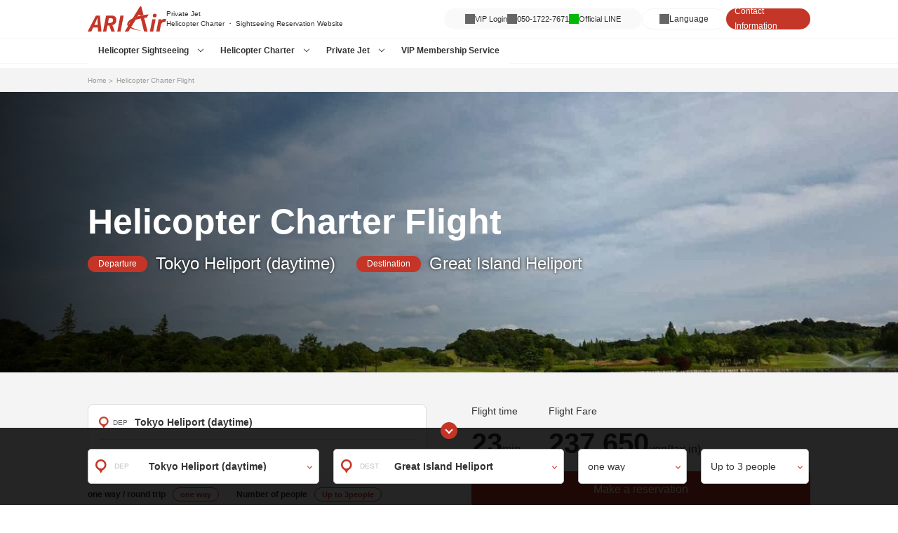

--- FILE ---
content_type: text/html; charset=UTF-8
request_url: https://ariair.arila.co.jp/en/taxi/great-island/
body_size: 30670
content:


<!DOCTYPE html>
<html lang="ja">
  <head prefix="og: http://ogp.me/ns# fb: http://ogp.me/ns/fb# website: http://ogp.me/ns/website#">
    <!-- Global site tag (gtag.js) - Google Analytics -->
    <script async src="https://www.googletagmanager.com/gtag/js?id=G-WTVN77C0GW"></script>
    <script>
      window.dataLayer = window.dataLayer || [];
      function gtag(){dataLayer.push(arguments);}
      gtag('js', new Date());

      gtag('config', 'G-WTVN77C0GW');
    </script>
    <meta charset="UTF-8">
    <meta http-equiv="X-UA-Compatible" content="IE=edge">
    <meta name="viewport" content="width=device-width, initial-scale=1.0">
    <meta name="theme-color" content="#C43527">
    <meta name="theme-color" media="(prefers-color-scheme: light)" content="#C43527">
    <meta name="theme-color" media="(prefers-color-scheme: dark)" content="#C43527">
    <title>ヘリコプター・プライベートジェット予約ならARIAir アリエアグレートアイランドヘリポート ヘリコプター・プライベートジェット予約ならARIAir アリエア</title>
    
    <link rel="icon" href="/favicon.ico" type="image/x-icon">
    <link rel="icon" type="image/png" sizes="32x32" href="/favicon-32x32.png">
    <link rel="icon" type="image/png" sizes="16x16" href="/favicon-16x16.png">
    <link rel="manifest" href="/manifest.webmanifest">
    <link rel="apple-touch-icon" href="/apple-touch-icon.png">

    <link rel="preconnect" href="https://fonts.googleapis.com">
    <link rel="preconnect" href="https://fonts.gstatic.com" crossorigin>
    <link href="https://fonts.googleapis.com/css2?family=Montserrat:wght@400;500;600;700&display=swap" rel="stylesheet">
    <link href="https://fonts.googleapis.com/css2?family=Noto+Serif+JP:wght@200;300&display=swap" rel="stylesheet">
    <link href="https://fonts.googleapis.com/css2?family=Cormorant+Garamond&display=swap" rel="stylesheet">
    <link href="https://fonts.googleapis.com/css2?family=Noto+Sans+SC:wght@100;200;300;400;500;600;700;800;900&display=swap" rel="stylesheet">
    <!-- <link
        rel="stylesheet"
        href="https://unpkg.com/swiper@7/swiper-bundle.min.css"
      /> -->
    <!-- <link
        rel="stylesheet"
        href="https://unpkg.com/swiper@7/swiper-bundle.min.css"
      /> -->
    <!-- https://cdn.jsdelivr.net/npm/swiper@7/swiper-bundle.min.css -->
    <link rel="stylesheet" href="https://use.fontawesome.com/releases/v5.6.1/css/all.css" />
    <link rel="stylesheet" type="text/css" href="//cdn.jsdelivr.net/npm/slick-carousel@1.8.1/slick/slick.css"/>
    <!-- 20230707style.cssリンク追記 -->
    <!-- <link rel="stylesheet" href="https://ariair.arila.co.jp/wp-content/themes/ariair/src/scss/style.css"> -->
    
		<!-- All in One SEO 4.7.5 - aioseo.com -->
		<meta name="robots" content="max-image-preview:large" />
		<link rel="canonical" href="https://ariair.arila.co.jp/en/taxi/great-island/" />
		<meta name="generator" content="All in One SEO (AIOSEO) 4.7.5" />
		<meta property="og:locale" content="en_US" />
		<meta property="og:site_name" content="Book Helicopters &amp; Private Jets with ARIAir – Instantly Search Flight Prices &amp; Complete Your Reservation Online!" />
		<meta property="og:type" content="article" />
		<meta property="og:title" content="ARIAir for Great Island Heliport Helicopter and Private Jet Reservations" />
		<meta property="og:url" content="https://ariair.arila.co.jp/en/taxi/great-island/" />
		<meta property="og:image" content="https://ariair.arila.co.jp/wp-content/uploads/2023/06/C6BA4461-0450-489E-991B-810F02505DDF.jpeg" />
		<meta property="og:image:secure_url" content="https://ariair.arila.co.jp/wp-content/uploads/2023/06/C6BA4461-0450-489E-991B-810F02505DDF.jpeg" />
		<meta property="og:image:width" content="1360" />
		<meta property="og:image:height" content="907" />
		<meta property="article:published_time" content="2023-06-26T08:33:56+09:00" />
		<meta property="article:modified_time" content="2024-03-20T11:19:35+09:00" />
		<meta name="twitter:card" content="summary_large_image" />
		<meta name="twitter:title" content="ARIAir for Great Island Heliport Helicopter and Private Jet Reservations" />
		<meta name="twitter:image" content="https://ariair.arila.co.jp/wp-content/uploads/2023/03/5516a7d735c95c97910d474db1258884.png" />
		<script type="application/ld+json" class="aioseo-schema">
			{"@context":"https:\/\/schema.org","@graph":[{"@type":"BreadcrumbList","@id":"https:\/\/ariair.arila.co.jp\/en\/taxi\/great-island\/#breadcrumblist","itemListElement":[{"@type":"ListItem","@id":"https:\/\/ariair.arila.co.jp\/en\/#listItem","position":1,"name":"Home","item":"https:\/\/ariair.arila.co.jp\/en\/","nextItem":"https:\/\/ariair.arila.co.jp\/en\/taxi\/great-island\/#listItem"},{"@type":"ListItem","@id":"https:\/\/ariair.arila.co.jp\/en\/taxi\/great-island\/#listItem","position":2,"name":"\u30b0\u30ec\u30fc\u30c8\u30a2\u30a4\u30e9\u30f3\u30c9\u30d8\u30ea\u30dd\u30fc\u30c8","previousItem":"https:\/\/ariair.arila.co.jp\/en\/#listItem"}]},{"@type":"Organization","@id":"https:\/\/ariair.arila.co.jp\/en\/#organization","name":"ariair","description":"\u30d5\u30e9\u30a4\u30c8\u6599\u91d1\u3092\u5373\u6642\u691c\u7d22\uff01\u30cd\u30c3\u30c8\u3067\u4e88\u7d04\u304c\u5b8c\u7d50","url":"https:\/\/ariair.arila.co.jp\/en\/"},{"@type":"WebPage","@id":"https:\/\/ariair.arila.co.jp\/en\/taxi\/great-island\/#webpage","url":"https:\/\/ariair.arila.co.jp\/en\/taxi\/great-island\/","name":"\u30b0\u30ec\u30fc\u30c8\u30a2\u30a4\u30e9\u30f3\u30c9\u30d8\u30ea\u30dd\u30fc\u30c8 \u30d8\u30ea\u30b3\u30d7\u30bf\u30fc\u30fb\u30d7\u30e9\u30a4\u30d9\u30fc\u30c8\u30b8\u30a7\u30c3\u30c8\u4e88\u7d04\u306a\u3089ARIAir \u30a2\u30ea\u30a8\u30a2","inLanguage":"en-US","isPartOf":{"@id":"https:\/\/ariair.arila.co.jp\/en\/#website"},"breadcrumb":{"@id":"https:\/\/ariair.arila.co.jp\/en\/taxi\/great-island\/#breadcrumblist"},"image":{"@type":"ImageObject","url":"https:\/\/ariair.arila.co.jp\/wp-content\/uploads\/2023\/06\/C6BA4461-0450-489E-991B-810F02505DDF.jpeg","@id":"https:\/\/ariair.arila.co.jp\/en\/taxi\/great-island\/#mainImage","width":1360,"height":907},"primaryImageOfPage":{"@id":"https:\/\/ariair.arila.co.jp\/en\/taxi\/great-island\/#mainImage"},"datePublished":"2023-06-26T17:33:56+09:00","dateModified":"2024-03-20T20:19:35+09:00"},{"@type":"WebSite","@id":"https:\/\/ariair.arila.co.jp\/en\/#website","url":"https:\/\/ariair.arila.co.jp\/en\/","name":"ariair","description":"\u30d5\u30e9\u30a4\u30c8\u6599\u91d1\u3092\u5373\u6642\u691c\u7d22\uff01\u30cd\u30c3\u30c8\u3067\u4e88\u7d04\u304c\u5b8c\u7d50","inLanguage":"en-US","publisher":{"@id":"https:\/\/ariair.arila.co.jp\/en\/#organization"}}]}
		</script>
		<!-- All in One SEO -->

<link rel='dns-prefetch' href='//cdnjs.cloudflare.com' />
<link rel='dns-prefetch' href='//cdn.jsdelivr.net' />
<link rel='dns-prefetch' href='//maps.googleapis.com' />
<link rel='dns-prefetch' href='//code.jquery.com' />
<link rel='dns-prefetch' href='//www.googletagmanager.com' />
<link rel="alternate" title="oEmbed (JSON)" type="application/json+oembed" href="https://ariair.arila.co.jp/en/wp-json/oembed/1.0/embed?url=https%3A%2F%2Fariair.arila.co.jp%2Fen%2Ftaxi%2Fgreat-island%2F" />
<link rel="alternate" title="oEmbed (XML)" type="text/xml+oembed" href="https://ariair.arila.co.jp/en/wp-json/oembed/1.0/embed?url=https%3A%2F%2Fariair.arila.co.jp%2Fen%2Ftaxi%2Fgreat-island%2F&#038;format=xml" />
		<!-- This site uses the Google Analytics by MonsterInsights plugin v9.11.1 - Using Analytics tracking - https://www.monsterinsights.com/ -->
							<script src="//www.googletagmanager.com/gtag/js?id=G-WTVN77C0GW"  data-cfasync="false" data-wpfc-render="false" type="text/javascript" async></script>
			<script data-cfasync="false" data-wpfc-render="false" type="text/javascript">
				var mi_version = '9.11.1';
				var mi_track_user = true;
				var mi_no_track_reason = '';
								var MonsterInsightsDefaultLocations = {"page_location":"https:\/\/ariair.arila.co.jp\/en\/taxi\/great-island\/"};
								if ( typeof MonsterInsightsPrivacyGuardFilter === 'function' ) {
					var MonsterInsightsLocations = (typeof MonsterInsightsExcludeQuery === 'object') ? MonsterInsightsPrivacyGuardFilter( MonsterInsightsExcludeQuery ) : MonsterInsightsPrivacyGuardFilter( MonsterInsightsDefaultLocations );
				} else {
					var MonsterInsightsLocations = (typeof MonsterInsightsExcludeQuery === 'object') ? MonsterInsightsExcludeQuery : MonsterInsightsDefaultLocations;
				}

								var disableStrs = [
										'ga-disable-G-WTVN77C0GW',
									];

				/* Function to detect opted out users */
				function __gtagTrackerIsOptedOut() {
					for (var index = 0; index < disableStrs.length; index++) {
						if (document.cookie.indexOf(disableStrs[index] + '=true') > -1) {
							return true;
						}
					}

					return false;
				}

				/* Disable tracking if the opt-out cookie exists. */
				if (__gtagTrackerIsOptedOut()) {
					for (var index = 0; index < disableStrs.length; index++) {
						window[disableStrs[index]] = true;
					}
				}

				/* Opt-out function */
				function __gtagTrackerOptout() {
					for (var index = 0; index < disableStrs.length; index++) {
						document.cookie = disableStrs[index] + '=true; expires=Thu, 31 Dec 2099 23:59:59 UTC; path=/';
						window[disableStrs[index]] = true;
					}
				}

				if ('undefined' === typeof gaOptout) {
					function gaOptout() {
						__gtagTrackerOptout();
					}
				}
								window.dataLayer = window.dataLayer || [];

				window.MonsterInsightsDualTracker = {
					helpers: {},
					trackers: {},
				};
				if (mi_track_user) {
					function __gtagDataLayer() {
						dataLayer.push(arguments);
					}

					function __gtagTracker(type, name, parameters) {
						if (!parameters) {
							parameters = {};
						}

						if (parameters.send_to) {
							__gtagDataLayer.apply(null, arguments);
							return;
						}

						if (type === 'event') {
														parameters.send_to = monsterinsights_frontend.v4_id;
							var hookName = name;
							if (typeof parameters['event_category'] !== 'undefined') {
								hookName = parameters['event_category'] + ':' + name;
							}

							if (typeof MonsterInsightsDualTracker.trackers[hookName] !== 'undefined') {
								MonsterInsightsDualTracker.trackers[hookName](parameters);
							} else {
								__gtagDataLayer('event', name, parameters);
							}
							
						} else {
							__gtagDataLayer.apply(null, arguments);
						}
					}

					__gtagTracker('js', new Date());
					__gtagTracker('set', {
						'developer_id.dZGIzZG': true,
											});
					if ( MonsterInsightsLocations.page_location ) {
						__gtagTracker('set', MonsterInsightsLocations);
					}
										__gtagTracker('config', 'G-WTVN77C0GW', {"forceSSL":"true","link_attribution":"true"} );
										window.gtag = __gtagTracker;										(function () {
						/* https://developers.google.com/analytics/devguides/collection/analyticsjs/ */
						/* ga and __gaTracker compatibility shim. */
						var noopfn = function () {
							return null;
						};
						var newtracker = function () {
							return new Tracker();
						};
						var Tracker = function () {
							return null;
						};
						var p = Tracker.prototype;
						p.get = noopfn;
						p.set = noopfn;
						p.send = function () {
							var args = Array.prototype.slice.call(arguments);
							args.unshift('send');
							__gaTracker.apply(null, args);
						};
						var __gaTracker = function () {
							var len = arguments.length;
							if (len === 0) {
								return;
							}
							var f = arguments[len - 1];
							if (typeof f !== 'object' || f === null || typeof f.hitCallback !== 'function') {
								if ('send' === arguments[0]) {
									var hitConverted, hitObject = false, action;
									if ('event' === arguments[1]) {
										if ('undefined' !== typeof arguments[3]) {
											hitObject = {
												'eventAction': arguments[3],
												'eventCategory': arguments[2],
												'eventLabel': arguments[4],
												'value': arguments[5] ? arguments[5] : 1,
											}
										}
									}
									if ('pageview' === arguments[1]) {
										if ('undefined' !== typeof arguments[2]) {
											hitObject = {
												'eventAction': 'page_view',
												'page_path': arguments[2],
											}
										}
									}
									if (typeof arguments[2] === 'object') {
										hitObject = arguments[2];
									}
									if (typeof arguments[5] === 'object') {
										Object.assign(hitObject, arguments[5]);
									}
									if ('undefined' !== typeof arguments[1].hitType) {
										hitObject = arguments[1];
										if ('pageview' === hitObject.hitType) {
											hitObject.eventAction = 'page_view';
										}
									}
									if (hitObject) {
										action = 'timing' === arguments[1].hitType ? 'timing_complete' : hitObject.eventAction;
										hitConverted = mapArgs(hitObject);
										__gtagTracker('event', action, hitConverted);
									}
								}
								return;
							}

							function mapArgs(args) {
								var arg, hit = {};
								var gaMap = {
									'eventCategory': 'event_category',
									'eventAction': 'event_action',
									'eventLabel': 'event_label',
									'eventValue': 'event_value',
									'nonInteraction': 'non_interaction',
									'timingCategory': 'event_category',
									'timingVar': 'name',
									'timingValue': 'value',
									'timingLabel': 'event_label',
									'page': 'page_path',
									'location': 'page_location',
									'title': 'page_title',
									'referrer' : 'page_referrer',
								};
								for (arg in args) {
																		if (!(!args.hasOwnProperty(arg) || !gaMap.hasOwnProperty(arg))) {
										hit[gaMap[arg]] = args[arg];
									} else {
										hit[arg] = args[arg];
									}
								}
								return hit;
							}

							try {
								f.hitCallback();
							} catch (ex) {
							}
						};
						__gaTracker.create = newtracker;
						__gaTracker.getByName = newtracker;
						__gaTracker.getAll = function () {
							return [];
						};
						__gaTracker.remove = noopfn;
						__gaTracker.loaded = true;
						window['__gaTracker'] = __gaTracker;
					})();
									} else {
										console.log("");
					(function () {
						function __gtagTracker() {
							return null;
						}

						window['__gtagTracker'] = __gtagTracker;
						window['gtag'] = __gtagTracker;
					})();
									}
			</script>
							<!-- / Google Analytics by MonsterInsights -->
		<style id='wp-img-auto-sizes-contain-inline-css' type='text/css'>
img:is([sizes=auto i],[sizes^="auto," i]){contain-intrinsic-size:3000px 1500px}
/*# sourceURL=wp-img-auto-sizes-contain-inline-css */
</style>
<style id='wp-emoji-styles-inline-css' type='text/css'>

	img.wp-smiley, img.emoji {
		display: inline !important;
		border: none !important;
		box-shadow: none !important;
		height: 1em !important;
		width: 1em !important;
		margin: 0 0.07em !important;
		vertical-align: -0.1em !important;
		background: none !important;
		padding: 0 !important;
	}
/*# sourceURL=wp-emoji-styles-inline-css */
</style>
<style id='wp-block-library-inline-css' type='text/css'>
:root{--wp-block-synced-color:#7a00df;--wp-block-synced-color--rgb:122,0,223;--wp-bound-block-color:var(--wp-block-synced-color);--wp-editor-canvas-background:#ddd;--wp-admin-theme-color:#007cba;--wp-admin-theme-color--rgb:0,124,186;--wp-admin-theme-color-darker-10:#006ba1;--wp-admin-theme-color-darker-10--rgb:0,107,160.5;--wp-admin-theme-color-darker-20:#005a87;--wp-admin-theme-color-darker-20--rgb:0,90,135;--wp-admin-border-width-focus:2px}@media (min-resolution:192dpi){:root{--wp-admin-border-width-focus:1.5px}}.wp-element-button{cursor:pointer}:root .has-very-light-gray-background-color{background-color:#eee}:root .has-very-dark-gray-background-color{background-color:#313131}:root .has-very-light-gray-color{color:#eee}:root .has-very-dark-gray-color{color:#313131}:root .has-vivid-green-cyan-to-vivid-cyan-blue-gradient-background{background:linear-gradient(135deg,#00d084,#0693e3)}:root .has-purple-crush-gradient-background{background:linear-gradient(135deg,#34e2e4,#4721fb 50%,#ab1dfe)}:root .has-hazy-dawn-gradient-background{background:linear-gradient(135deg,#faaca8,#dad0ec)}:root .has-subdued-olive-gradient-background{background:linear-gradient(135deg,#fafae1,#67a671)}:root .has-atomic-cream-gradient-background{background:linear-gradient(135deg,#fdd79a,#004a59)}:root .has-nightshade-gradient-background{background:linear-gradient(135deg,#330968,#31cdcf)}:root .has-midnight-gradient-background{background:linear-gradient(135deg,#020381,#2874fc)}:root{--wp--preset--font-size--normal:16px;--wp--preset--font-size--huge:42px}.has-regular-font-size{font-size:1em}.has-larger-font-size{font-size:2.625em}.has-normal-font-size{font-size:var(--wp--preset--font-size--normal)}.has-huge-font-size{font-size:var(--wp--preset--font-size--huge)}.has-text-align-center{text-align:center}.has-text-align-left{text-align:left}.has-text-align-right{text-align:right}.has-fit-text{white-space:nowrap!important}#end-resizable-editor-section{display:none}.aligncenter{clear:both}.items-justified-left{justify-content:flex-start}.items-justified-center{justify-content:center}.items-justified-right{justify-content:flex-end}.items-justified-space-between{justify-content:space-between}.screen-reader-text{border:0;clip-path:inset(50%);height:1px;margin:-1px;overflow:hidden;padding:0;position:absolute;width:1px;word-wrap:normal!important}.screen-reader-text:focus{background-color:#ddd;clip-path:none;color:#444;display:block;font-size:1em;height:auto;left:5px;line-height:normal;padding:15px 23px 14px;text-decoration:none;top:5px;width:auto;z-index:100000}html :where(.has-border-color){border-style:solid}html :where([style*=border-top-color]){border-top-style:solid}html :where([style*=border-right-color]){border-right-style:solid}html :where([style*=border-bottom-color]){border-bottom-style:solid}html :where([style*=border-left-color]){border-left-style:solid}html :where([style*=border-width]){border-style:solid}html :where([style*=border-top-width]){border-top-style:solid}html :where([style*=border-right-width]){border-right-style:solid}html :where([style*=border-bottom-width]){border-bottom-style:solid}html :where([style*=border-left-width]){border-left-style:solid}html :where(img[class*=wp-image-]){height:auto;max-width:100%}:where(figure){margin:0 0 1em}html :where(.is-position-sticky){--wp-admin--admin-bar--position-offset:var(--wp-admin--admin-bar--height,0px)}@media screen and (max-width:600px){html :where(.is-position-sticky){--wp-admin--admin-bar--position-offset:0px}}

/*# sourceURL=wp-block-library-inline-css */
</style><style id='global-styles-inline-css' type='text/css'>
:root{--wp--preset--aspect-ratio--square: 1;--wp--preset--aspect-ratio--4-3: 4/3;--wp--preset--aspect-ratio--3-4: 3/4;--wp--preset--aspect-ratio--3-2: 3/2;--wp--preset--aspect-ratio--2-3: 2/3;--wp--preset--aspect-ratio--16-9: 16/9;--wp--preset--aspect-ratio--9-16: 9/16;--wp--preset--color--black: #000000;--wp--preset--color--cyan-bluish-gray: #abb8c3;--wp--preset--color--white: #ffffff;--wp--preset--color--pale-pink: #f78da7;--wp--preset--color--vivid-red: #cf2e2e;--wp--preset--color--luminous-vivid-orange: #ff6900;--wp--preset--color--luminous-vivid-amber: #fcb900;--wp--preset--color--light-green-cyan: #7bdcb5;--wp--preset--color--vivid-green-cyan: #00d084;--wp--preset--color--pale-cyan-blue: #8ed1fc;--wp--preset--color--vivid-cyan-blue: #0693e3;--wp--preset--color--vivid-purple: #9b51e0;--wp--preset--gradient--vivid-cyan-blue-to-vivid-purple: linear-gradient(135deg,rgb(6,147,227) 0%,rgb(155,81,224) 100%);--wp--preset--gradient--light-green-cyan-to-vivid-green-cyan: linear-gradient(135deg,rgb(122,220,180) 0%,rgb(0,208,130) 100%);--wp--preset--gradient--luminous-vivid-amber-to-luminous-vivid-orange: linear-gradient(135deg,rgb(252,185,0) 0%,rgb(255,105,0) 100%);--wp--preset--gradient--luminous-vivid-orange-to-vivid-red: linear-gradient(135deg,rgb(255,105,0) 0%,rgb(207,46,46) 100%);--wp--preset--gradient--very-light-gray-to-cyan-bluish-gray: linear-gradient(135deg,rgb(238,238,238) 0%,rgb(169,184,195) 100%);--wp--preset--gradient--cool-to-warm-spectrum: linear-gradient(135deg,rgb(74,234,220) 0%,rgb(151,120,209) 20%,rgb(207,42,186) 40%,rgb(238,44,130) 60%,rgb(251,105,98) 80%,rgb(254,248,76) 100%);--wp--preset--gradient--blush-light-purple: linear-gradient(135deg,rgb(255,206,236) 0%,rgb(152,150,240) 100%);--wp--preset--gradient--blush-bordeaux: linear-gradient(135deg,rgb(254,205,165) 0%,rgb(254,45,45) 50%,rgb(107,0,62) 100%);--wp--preset--gradient--luminous-dusk: linear-gradient(135deg,rgb(255,203,112) 0%,rgb(199,81,192) 50%,rgb(65,88,208) 100%);--wp--preset--gradient--pale-ocean: linear-gradient(135deg,rgb(255,245,203) 0%,rgb(182,227,212) 50%,rgb(51,167,181) 100%);--wp--preset--gradient--electric-grass: linear-gradient(135deg,rgb(202,248,128) 0%,rgb(113,206,126) 100%);--wp--preset--gradient--midnight: linear-gradient(135deg,rgb(2,3,129) 0%,rgb(40,116,252) 100%);--wp--preset--font-size--small: 13px;--wp--preset--font-size--medium: 20px;--wp--preset--font-size--large: 36px;--wp--preset--font-size--x-large: 42px;--wp--preset--spacing--20: 0.44rem;--wp--preset--spacing--30: 0.67rem;--wp--preset--spacing--40: 1rem;--wp--preset--spacing--50: 1.5rem;--wp--preset--spacing--60: 2.25rem;--wp--preset--spacing--70: 3.38rem;--wp--preset--spacing--80: 5.06rem;--wp--preset--shadow--natural: 6px 6px 9px rgba(0, 0, 0, 0.2);--wp--preset--shadow--deep: 12px 12px 50px rgba(0, 0, 0, 0.4);--wp--preset--shadow--sharp: 6px 6px 0px rgba(0, 0, 0, 0.2);--wp--preset--shadow--outlined: 6px 6px 0px -3px rgb(255, 255, 255), 6px 6px rgb(0, 0, 0);--wp--preset--shadow--crisp: 6px 6px 0px rgb(0, 0, 0);}:where(.is-layout-flex){gap: 0.5em;}:where(.is-layout-grid){gap: 0.5em;}body .is-layout-flex{display: flex;}.is-layout-flex{flex-wrap: wrap;align-items: center;}.is-layout-flex > :is(*, div){margin: 0;}body .is-layout-grid{display: grid;}.is-layout-grid > :is(*, div){margin: 0;}:where(.wp-block-columns.is-layout-flex){gap: 2em;}:where(.wp-block-columns.is-layout-grid){gap: 2em;}:where(.wp-block-post-template.is-layout-flex){gap: 1.25em;}:where(.wp-block-post-template.is-layout-grid){gap: 1.25em;}.has-black-color{color: var(--wp--preset--color--black) !important;}.has-cyan-bluish-gray-color{color: var(--wp--preset--color--cyan-bluish-gray) !important;}.has-white-color{color: var(--wp--preset--color--white) !important;}.has-pale-pink-color{color: var(--wp--preset--color--pale-pink) !important;}.has-vivid-red-color{color: var(--wp--preset--color--vivid-red) !important;}.has-luminous-vivid-orange-color{color: var(--wp--preset--color--luminous-vivid-orange) !important;}.has-luminous-vivid-amber-color{color: var(--wp--preset--color--luminous-vivid-amber) !important;}.has-light-green-cyan-color{color: var(--wp--preset--color--light-green-cyan) !important;}.has-vivid-green-cyan-color{color: var(--wp--preset--color--vivid-green-cyan) !important;}.has-pale-cyan-blue-color{color: var(--wp--preset--color--pale-cyan-blue) !important;}.has-vivid-cyan-blue-color{color: var(--wp--preset--color--vivid-cyan-blue) !important;}.has-vivid-purple-color{color: var(--wp--preset--color--vivid-purple) !important;}.has-black-background-color{background-color: var(--wp--preset--color--black) !important;}.has-cyan-bluish-gray-background-color{background-color: var(--wp--preset--color--cyan-bluish-gray) !important;}.has-white-background-color{background-color: var(--wp--preset--color--white) !important;}.has-pale-pink-background-color{background-color: var(--wp--preset--color--pale-pink) !important;}.has-vivid-red-background-color{background-color: var(--wp--preset--color--vivid-red) !important;}.has-luminous-vivid-orange-background-color{background-color: var(--wp--preset--color--luminous-vivid-orange) !important;}.has-luminous-vivid-amber-background-color{background-color: var(--wp--preset--color--luminous-vivid-amber) !important;}.has-light-green-cyan-background-color{background-color: var(--wp--preset--color--light-green-cyan) !important;}.has-vivid-green-cyan-background-color{background-color: var(--wp--preset--color--vivid-green-cyan) !important;}.has-pale-cyan-blue-background-color{background-color: var(--wp--preset--color--pale-cyan-blue) !important;}.has-vivid-cyan-blue-background-color{background-color: var(--wp--preset--color--vivid-cyan-blue) !important;}.has-vivid-purple-background-color{background-color: var(--wp--preset--color--vivid-purple) !important;}.has-black-border-color{border-color: var(--wp--preset--color--black) !important;}.has-cyan-bluish-gray-border-color{border-color: var(--wp--preset--color--cyan-bluish-gray) !important;}.has-white-border-color{border-color: var(--wp--preset--color--white) !important;}.has-pale-pink-border-color{border-color: var(--wp--preset--color--pale-pink) !important;}.has-vivid-red-border-color{border-color: var(--wp--preset--color--vivid-red) !important;}.has-luminous-vivid-orange-border-color{border-color: var(--wp--preset--color--luminous-vivid-orange) !important;}.has-luminous-vivid-amber-border-color{border-color: var(--wp--preset--color--luminous-vivid-amber) !important;}.has-light-green-cyan-border-color{border-color: var(--wp--preset--color--light-green-cyan) !important;}.has-vivid-green-cyan-border-color{border-color: var(--wp--preset--color--vivid-green-cyan) !important;}.has-pale-cyan-blue-border-color{border-color: var(--wp--preset--color--pale-cyan-blue) !important;}.has-vivid-cyan-blue-border-color{border-color: var(--wp--preset--color--vivid-cyan-blue) !important;}.has-vivid-purple-border-color{border-color: var(--wp--preset--color--vivid-purple) !important;}.has-vivid-cyan-blue-to-vivid-purple-gradient-background{background: var(--wp--preset--gradient--vivid-cyan-blue-to-vivid-purple) !important;}.has-light-green-cyan-to-vivid-green-cyan-gradient-background{background: var(--wp--preset--gradient--light-green-cyan-to-vivid-green-cyan) !important;}.has-luminous-vivid-amber-to-luminous-vivid-orange-gradient-background{background: var(--wp--preset--gradient--luminous-vivid-amber-to-luminous-vivid-orange) !important;}.has-luminous-vivid-orange-to-vivid-red-gradient-background{background: var(--wp--preset--gradient--luminous-vivid-orange-to-vivid-red) !important;}.has-very-light-gray-to-cyan-bluish-gray-gradient-background{background: var(--wp--preset--gradient--very-light-gray-to-cyan-bluish-gray) !important;}.has-cool-to-warm-spectrum-gradient-background{background: var(--wp--preset--gradient--cool-to-warm-spectrum) !important;}.has-blush-light-purple-gradient-background{background: var(--wp--preset--gradient--blush-light-purple) !important;}.has-blush-bordeaux-gradient-background{background: var(--wp--preset--gradient--blush-bordeaux) !important;}.has-luminous-dusk-gradient-background{background: var(--wp--preset--gradient--luminous-dusk) !important;}.has-pale-ocean-gradient-background{background: var(--wp--preset--gradient--pale-ocean) !important;}.has-electric-grass-gradient-background{background: var(--wp--preset--gradient--electric-grass) !important;}.has-midnight-gradient-background{background: var(--wp--preset--gradient--midnight) !important;}.has-small-font-size{font-size: var(--wp--preset--font-size--small) !important;}.has-medium-font-size{font-size: var(--wp--preset--font-size--medium) !important;}.has-large-font-size{font-size: var(--wp--preset--font-size--large) !important;}.has-x-large-font-size{font-size: var(--wp--preset--font-size--x-large) !important;}
/*# sourceURL=global-styles-inline-css */
</style>

<style id='classic-theme-styles-inline-css' type='text/css'>
/*! This file is auto-generated */
.wp-block-button__link{color:#fff;background-color:#32373c;border-radius:9999px;box-shadow:none;text-decoration:none;padding:calc(.667em + 2px) calc(1.333em + 2px);font-size:1.125em}.wp-block-file__button{background:#32373c;color:#fff;text-decoration:none}
/*# sourceURL=/wp-includes/css/classic-themes.min.css */
</style>
<link rel='stylesheet' id='dashicons-css' href='https://ariair.arila.co.jp/wp-includes/css/dashicons.min.css?ver=6.9' type='text/css' media='all' />
<link rel='stylesheet' id='post-views-counter-frontend-css' href='https://ariair.arila.co.jp/wp-content/plugins/post-views-counter/css/frontend.min.css?ver=1.3.13' type='text/css' media='all' />
<link rel='stylesheet' id='responsive-lightbox-fancybox-css' href='https://ariair.arila.co.jp/wp-content/plugins/responsive-lightbox/assets/fancybox/jquery.fancybox.min.css?ver=2.4.6' type='text/css' media='all' />
<link rel='stylesheet' id='trp-language-switcher-style-css' href='https://ariair.arila.co.jp/wp-content/plugins/translatepress-multilingual/assets/css/trp-language-switcher.css?ver=3.0.1' type='text/css' media='all' />
<link rel='stylesheet' id='custom-css-css' href='https://ariair.arila.co.jp/wp-content/themes/ariair/css/booking.css?ver=1768713116' type='text/css' media='all' />
<link rel='stylesheet' id='style-css' href='https://ariair.arila.co.jp/wp-content/themes/ariair/css/style.css?ver=1768713116' type='text/css' media='all' />
<link rel='stylesheet' id='style_v240529-css' href='https://ariair.arila.co.jp/wp-content/themes/ariair/css/style_v240529.css?ver=1768713116' type='text/css' media='all' />
<link rel='stylesheet' id='addition-css' href='https://ariair.arila.co.jp/wp-content/themes/ariair/css/addition.css?ver=1768713116' type='text/css' media='all' />
<link rel='stylesheet' id='swiper-css-css' href='https://cdn.jsdelivr.net/npm/swiper@11/swiper-bundle.min.css?ver=1768713116' type='text/css' media='all' />
<link rel='stylesheet' id='localized-style-css' href='https://ariair.arila.co.jp/wp-content/themes/ariair/language/en.css?ver=20240420' type='text/css' media='all' />
<link rel='stylesheet' id='booking-coupon-css' href='https://ariair.arila.co.jp/wp-content/themes/ariair/css/booking-coupon.css?ver=1768713116' type='text/css' media='all' />
<link rel='stylesheet' id='jquery-ui-css-css' href='//code.jquery.com/ui/1.13.2/themes/base/jquery-ui.css?ver=6.9' type='text/css' media='all' />
<link rel='stylesheet' id='private-jet-charter-css' href='https://ariair.arila.co.jp/wp-content/themes/ariair/libs/private-jet-charter/public/css/private-jet-charter.css?ver=6.9' type='text/css' media='all' />
<script type="text/javascript" src="//cdnjs.cloudflare.com/ajax/libs/jquery/3.6.0/jquery.min.js?ver=20240420" id="jquery-js"></script>
<script type="text/javascript" src="https://ariair.arila.co.jp/wp-content/plugins/google-analytics-for-wordpress/assets/js/frontend-gtag.min.js?ver=9.11.1" id="monsterinsights-frontend-script-js" async="async" data-wp-strategy="async"></script>
<script data-cfasync="false" data-wpfc-render="false" type="text/javascript" id='monsterinsights-frontend-script-js-extra'>/* <![CDATA[ */
var monsterinsights_frontend = {"js_events_tracking":"true","download_extensions":"doc,pdf,ppt,zip,xls,docx,pptx,xlsx","inbound_paths":"[{\"path\":\"\\\/go\\\/\",\"label\":\"affiliate\"},{\"path\":\"\\\/recommend\\\/\",\"label\":\"affiliate\"}]","home_url":"https:\/\/ariair.arila.co.jp\/en","hash_tracking":"false","v4_id":"G-WTVN77C0GW"};/* ]]> */
</script>
<script type="text/javascript" src="https://ariair.arila.co.jp/wp-content/plugins/responsive-lightbox/assets/fancybox/jquery.fancybox.min.js?ver=2.4.6" id="responsive-lightbox-fancybox-js"></script>
<script type="text/javascript" src="https://ariair.arila.co.jp/wp-includes/js/underscore.min.js?ver=1.13.7" id="underscore-js"></script>
<script type="text/javascript" src="https://ariair.arila.co.jp/wp-content/plugins/responsive-lightbox/assets/infinitescroll/infinite-scroll.pkgd.min.js?ver=6.9" id="responsive-lightbox-infinite-scroll-js"></script>
<script type="text/javascript" id="responsive-lightbox-js-before">
/* <![CDATA[ */
var rlArgs = {"script":"fancybox","selector":"lightbox","customEvents":"","activeGalleries":true,"modal":false,"showOverlay":true,"showCloseButton":true,"enableEscapeButton":true,"hideOnOverlayClick":true,"hideOnContentClick":false,"cyclic":false,"showNavArrows":false,"autoScale":true,"scrolling":"yes","centerOnScroll":true,"opacity":true,"overlayOpacity":"50","overlayColor":"#0a0a0a","titleShow":true,"titlePosition":"outside","transitions":"fade","easings":"swing","speeds":300,"changeSpeed":300,"changeFade":100,"padding":5,"margin":5,"videoWidth":1080,"videoHeight":720,"woocommerce_gallery":false,"ajaxurl":"https:\/\/ariair.arila.co.jp\/wp-admin\/admin-ajax.php","nonce":"34ac5ee7ed","preview":false,"postId":1107,"scriptExtension":false};

//# sourceURL=responsive-lightbox-js-before
/* ]]> */
</script>
<script type="text/javascript" src="https://ariair.arila.co.jp/wp-content/plugins/responsive-lightbox/js/front.js?ver=2.4.6" id="responsive-lightbox-js"></script>
<link rel="https://api.w.org/" href="https://ariair.arila.co.jp/en/wp-json/" /><link rel="EditURI" type="application/rsd+xml" title="RSD" href="https://ariair.arila.co.jp/xmlrpc.php?rsd" />
<meta name="generator" content="WordPress 6.9" />
<link rel='shortlink' href='https://ariair.arila.co.jp/en/?p=1107' />
<meta name="generator" content="Site Kit by Google 1.86.0" /><link rel="alternate" hreflang="ja" href="https://ariair.arila.co.jp/taxi/great-island/"/>
<link rel="alternate" hreflang="en-US" href="https://ariair.arila.co.jp/en/taxi/great-island/"/>
<link rel="alternate" hreflang="zh-CN" href="https://ariair.arila.co.jp/zh/%e8%ae%a1%e7%a8%8b%e8%bd%a6/%e5%a4%a7%e5%b2%9b/"/>
<link rel="alternate" hreflang="zh-HK" href="https://ariair.arila.co.jp/hk/%e8%a8%88%e7%a8%8b%e8%bb%8a/%e5%a4%a7%e5%b2%9b/"/>
<link rel="alternate" hreflang="en" href="https://ariair.arila.co.jp/en/taxi/great-island/"/>
<link rel="alternate" hreflang="zh" href="https://ariair.arila.co.jp/zh/%e8%ae%a1%e7%a8%8b%e8%bd%a6/%e5%a4%a7%e5%b2%9b/"/>
    <style type="text/css">
      a[href*="tel:"] {
        pointer-events: none;
        cursor: default;
        text-decoration: none;
      }
    </style>

<!-- Google AdSense snippet added by Site Kit -->
<meta name="google-adsense-platform-account" content="ca-host-pub-2644536267352236">
<meta name="google-adsense-platform-domain" content="sitekit.withgoogle.com">
<!-- End Google AdSense snippet added by Site Kit -->
<noscript><style>.lazyload[data-src]{display:none !important;}</style></noscript><style>.lazyload{background-image:none !important;}.lazyload:before{background-image:none !important;}</style>
<!-- Google Tag Manager snippet added by Site Kit -->
<script type="text/javascript">
/* <![CDATA[ */

			( function( w, d, s, l, i ) {
				w[l] = w[l] || [];
				w[l].push( {'gtm.start': new Date().getTime(), event: 'gtm.js'} );
				var f = d.getElementsByTagName( s )[0],
					j = d.createElement( s ), dl = l != 'dataLayer' ? '&l=' + l : '';
				j.async = true;
				j.src = 'https://www.googletagmanager.com/gtm.js?id=' + i + dl;
				f.parentNode.insertBefore( j, f );
			} )( window, document, 'script', 'dataLayer', 'GTM-WW6XQRK3' );
			
/* ]]> */
</script>

<!-- End Google Tag Manager snippet added by Site Kit -->
<link rel="icon" href="https://ariair.arila.co.jp/wp-content/uploads/2025/03/cropped-Mask-group-1-1-32x32.png" sizes="32x32" />
<link rel="icon" href="https://ariair.arila.co.jp/wp-content/uploads/2025/03/cropped-Mask-group-1-1-192x192.png" sizes="192x192" />
<link rel="apple-touch-icon" href="https://ariair.arila.co.jp/wp-content/uploads/2025/03/cropped-Mask-group-1-1-180x180.png" />
<meta name="msapplication-TileImage" content="https://ariair.arila.co.jp/wp-content/uploads/2025/03/cropped-Mask-group-1-1-270x270.png" />
    <!-- Google Tag Manager -->
    <script>(function(w,d,s,l,i){w[l]=w[l]||[];w[l].push({'gtm.start':
    new Date().getTime(),event:'gtm.js'});var f=d.getElementsByTagName(s)[0],
    j=d.createElement(s),dl=l!='dataLayer'?'&l='+l:'';j.async=true;j.src=
    'https://www.googletagmanager.com/gtm.js?id='+i+dl;f.parentNode.insertBefore(j,f);
    })(window,document,'script','dataLayer','GTM-NPFJLPRG');</script>
    <!-- End Google Tag Manager -->
    <!-- Google Search Console -->
    <meta name="google-site-verification" content="HHhhOwhTX9rS96a39uKhdUoY_Y201ON2Hj78OBYSKWU" />
  </head>
  <body class="wp-singular taxi-template-default single single-taxi postid-1107 wp-theme-ariair translatepress-en_US">
<script data-cfasync="false" data-no-defer="1">var ewww_webp_supported=false;</script>
    <div class="header__nav-toggle" style="display:none;"></div>
    <!-- Google Tag Manager (noscript) -->
    <noscript><iframe src="https://www.googletagmanager.com/ns.html?id=GTM-NPFJLPRG"
    height="0" width="0" style="display:none;visibility:hidden"></iframe></noscript>
    <!-- End Google Tag Manager (noscript) -->

    
<!-- Header Template Start -->
<header class="fixed_header showed">
	<!-- TOP -->
	<div class="fixed_header__line fixed_header__line_mb">
		<div class="fixed_header__container fixed_header__top">
			<!-- Logo -->
			<div class="fixed_header__logo">
				<div class="fixed_header__image">
					<a href="https://ariair.arila.co.jp/en/">
													<img src="[data-uri]" alt="Private Jet &amp; Helicopter Tour Reservation Site｜ARILA Inc." data-src="https://ariair.arila.co.jp/wp-content/themes/ariair/img/logo-red.svg" decoding="async" class="lazyload" /><noscript><img src="https://ariair.arila.co.jp/wp-content/themes/ariair/img/logo-red.svg" alt="Private Jet &amp; Helicopter Tour Reservation Site｜ARILA Inc." data-eio="l" /></noscript>
											</a>
				</div>
				<div class="fixed_header__intro hideOnMobile">
					<span>Private Jet</span>
					<span>Helicopter Charter ・ Sightseeing Reservation Website</span>
				</div>
			</div>
			
			<!-- Top Right Menu -->
			<div class="fixed_header__topright hideOnMobile">
				
<div class="head_btn head_btn_secondary fixed_header__social">
	<div class="fh__menu_box">
		<span class="head_link_social">
			<i class="head_icon head_icon_user"></i>
							<span><a href="/en/login/">VIP Login</a></span>
					</span>
			</div>
	<a href="#" class="head_link_social" onclick="window.location.href='tel:+8105017227671'">
		<i class="head_icon head_icon_phone"></i>
		<span>050-1722-7671</span>
	</a>
	<a href="https://line.me/R/ti/p/@596tdsgh" class="head_link_social">
		<i class="head_icon head_icon_line"></i>
		<span>Official LINE</span>
	</a>
</div>				
<div class="head_btn head_btn_light fixed_header__language fh__menu_box">
	<i class="head_icon head_icon_global"></i>
	<span>Language</span>
	<div class="fh__dropmenu">
		<ul data-no-translation>
								<li>
				<a href="https://ariair.arila.co.jp/taxi/great-island/">日本語</a>
			</li>
						<li>
				<a href="https://ariair.arila.co.jp/en/taxi/great-island/">English</a>
			</li>
						<li>
				<a href="https://ariair.arila.co.jp/zh/%e8%ae%a1%e7%a8%8b%e8%bd%a6/%e5%a4%a7%e5%b2%9b/">简体中文</a>
			</li>
						<li>
				<a href="https://ariair.arila.co.jp/hk/%e8%a8%88%e7%a8%8b%e8%bb%8a/%e5%a4%a7%e5%b2%9b/">繁體中文</a>
			</li>
							</ul>
	</div>
</div>
								<div class="head_btn head_btn_primary fixed_header__contact">
	<a href="https://ariair.arila.co.jp/en/contact">Contact Information</a>
</div>			</div>
			
			<!-- Mobile Top Right - Language + Hamburger -->
			<div class="fixed_header__mobile_right hideOnPc">
				
<div class="head_btn head_btn_light fixed_header__language fh__menu_box">
	<i class="head_icon head_icon_global"></i>
	<span>Language</span>
	<div class="fh__dropmenu">
		<ul data-no-translation>
								<li>
				<a href="https://ariair.arila.co.jp/taxi/great-island/">日本語</a>
			</li>
						<li>
				<a href="https://ariair.arila.co.jp/en/taxi/great-island/">English</a>
			</li>
						<li>
				<a href="https://ariair.arila.co.jp/zh/%e8%ae%a1%e7%a8%8b%e8%bd%a6/%e5%a4%a7%e5%b2%9b/">简体中文</a>
			</li>
						<li>
				<a href="https://ariair.arila.co.jp/hk/%e8%a8%88%e7%a8%8b%e8%bb%8a/%e5%a4%a7%e5%b2%9b/">繁體中文</a>
			</li>
							</ul>
	</div>
</div>
								<!-- Open mobile menu button -->
				<div id="toggle-mobile-dialog" class="btn-toggle-menu">
					<span></span>
					<span></span>
					<span></span>
				</div>
			</div>
		</div>
	</div>
	<!-- BOTTOM -->
	<div class="fixed_header__line hideOnMobile">
		<div class="fixed_header__container fixed_header__bottom">
			<!-- Menu -->
			<nav class="fixed_header__nav">
				<ul class="fixed_header__menu">
																	<li class="fh__menu_box fh__menu_group">
															<span class="fixed_header__menu_link">
									<span><a href="/en/helicopter/?tab=cruising#searchForm">Helicopter Sightseeing</a></span>
								</span>
								<div class="fh__dropmenu">
									<ul>
																				<li>
											<a href="/en/cruising-new/tokyo/?sort=recommendation&type=heli-sightseeing" class="" data-no-translation="" data-trp-gettext="">Tokyo</a>
										</li>
																				<li>
											<a href="/en/cruising-new/yokohama/?sort=recommendation&type=heli-sightseeing" class="" data-no-translation="" data-trp-gettext="">Yokohama</a>
										</li>
																				<li>
											<a href="/en/cruising-new/fujisan-hypericum-erectum/?sort=recommendation&type=heli-sightseeing" class="" data-no-translation="" data-trp-gettext="">Mt.Fuji</a>
										</li>
																				<li>
											<a href="/en/cruising-new/hakone/?sort=recommendation&type=heli-sightseeing" class="" data-no-translation="" data-trp-gettext="">Hakone</a>
										</li>
																				<li>
											<a href="/en/cruising-new/kyoto/?sort=recommendation&type=heli-sightseeing" class="" data-no-translation="" data-trp-gettext="">Kyoto</a>
										</li>
																				<li>
											<a href="/en/cruising-new/osaka/?sort=recommendation&type=heli-sightseeing" class="" data-no-translation="" data-trp-gettext="">Osaka</a>
										</li>
																				<li>
											<a href="/en/cruising-new/hokkaido/?sort=recommendation&type=heli-sightseeing" class="" data-no-translation="" data-trp-gettext="">北海道</a>
										</li>
																				<li>
											<a href="/en/cruising-new/nagoya/?sort=recommendation&type=heli-sightseeing" class="" data-no-translation="" data-trp-gettext="">Nagoya</a>
										</li>
																				<li>
											<a href="/en/cruising-new/asofarmland/?sort=recommendation&type=heli-sightseeing" class="" data-no-translation="" data-trp-gettext="">Kumamoto/Aso</a>
										</li>
																				<li>
											<a href="/en/cruising-new/kumamoto-airport-plan/day/24min_kumamoto_aso/?type=heli-sightseeing" class="">Kumamoto Airport</a>
										</li>
																			</ul>
								</div>
													</li>
																	<li class="fh__menu_box fh__menu_group">
															<span class="fixed_header__menu_link">
									<span><a href="/en/helicopter/#searchForm">Helicopter Charter</a></span>
								</span>
								<div class="fh__dropmenu">
									<ul>
																				<li>
											<a href="/en/cruising-new/tokyo/?sort=recommendation&type=heli-tour" class="" data-no-translation="" data-trp-gettext="">Tokyo</a>
										</li>
																				<li>
											<a href="/en/cruising-new/fujisan-hypericum-erectum/?sort=recommendation&type=heli-tour" class="" data-no-translation="" data-trp-gettext="">Mt.Fuji</a>
										</li>
																				<li>
											<a href="/en/cruising-new/hakone/?sort=recommendation&type=heli-tour" class="" data-no-translation="" data-trp-gettext="">Hakone</a>
										</li>
																				<li>
											<a href="/en/cruising-new/kyoto/?sort=recommendation&type=heli-tour" class="" data-no-translation="" data-trp-gettext="">Kyoto</a>
										</li>
																				<li>
											<a href="/en/cruising-new/osaka/?sort=recommendation&type=heli-tour" class="" data-no-translation="" data-trp-gettext="">Osaka</a>
										</li>
																				<li>
											<a href="/en/cruising-new/hokkaido/?sort=recommendation&type=heli-tour" class="" data-no-translation="" data-trp-gettext="">北海道</a>
										</li>
																				<li>
											<a href="/en/cruising-new/nagoya/?sort=recommendation&type=heli-tour" class="" data-no-translation="" data-trp-gettext="">Nagoya</a>
										</li>
																				<li>
											<a href="/en/cruising-new/asofarmland/?sort=recommendation&type=heli-tour" class="" data-no-translation="" data-trp-gettext="">Kumamoto/Aso</a>
										</li>
																			</ul>
								</div>
													</li>
																	<li class="fh__menu_box fh__menu_group">
															<span class="fixed_header__menu_link">
									<span><a href="/en/private-jet/">Private Jet</a></span>
								</span>
								<div class="fh__dropmenu">
									<ul>
																				<li>
											<a href="https://ariair.arila.co.jp/en/private-jet/#bookingDiv" class="">Private Jet Charter Flight</a>
										</li>
																				<li>
											<a href="https://ariair.arila.co.jp/en/private-jet/#yuranPlan" class="">Private Jet Scenic Flight</a>
										</li>
																			</ul>
								</div>
													</li>
																	<li class="fh__menu_box">
															<a href="/en/vip/" class="fixed_header__menu_link">
									<span>VIP Membership Service</span>
								</a>
													</li>
									</ul>
			</nav>
			<!-- Right Bottom -->
			<!-- <div class="fixed_header__bottomright">
				<a href="">よくある質問</a>
				<a href="">ヘリポートアクセス</a>
			</div> -->
		</div>
	</div>
	<!-- TAB -->
	<div class="hideOnPc">
		<div class="tab_on_top">
			<label class="hero__tab-item" for="tab1">
				<a class="tab-icon helicopter-moutain on" href="https://ariair.arila.co.jp/en/cruising-new/tokyo/?sort=recommendation&type=heli-sightseeing" data-no-translation="" data-trp-gettext="">Helicopter tour</a>
			</label>
			<label class="hero__tab-item">
				<a class="tab-icon helicopter on" href="/en/helicopter/#searchForm" data-no-translation="" data-trp-gettext="">Helicopter Charter</a>
			</label>
			<label class="hero__tab-item">
				<a class="tab-icon airplane on" href="/en/private-jet/" data-no-translation="" data-trp-gettext="">Private Jet</a>
			</label>
		</div>
	</div>
</header>

<!-- Mobile Menu -->
<section id="mobile-menu-dialog" class="fixed_header_mb hideOnPc">
	<div class="fixed_header_mb_item">
		
<div class="head_btn head_btn_light fixed_header__language fh__menu_box">
	<i class="head_icon head_icon_global"></i>
	<span>Language</span>
	<div class="fh__dropmenu">
		<ul data-no-translation>
								<li>
				<a href="https://ariair.arila.co.jp/taxi/great-island/">日本語</a>
			</li>
						<li>
				<a href="https://ariair.arila.co.jp/en/taxi/great-island/">English</a>
			</li>
						<li>
				<a href="https://ariair.arila.co.jp/zh/%e8%ae%a1%e7%a8%8b%e8%bd%a6/%e5%a4%a7%e5%b2%9b/">简体中文</a>
			</li>
						<li>
				<a href="https://ariair.arila.co.jp/hk/%e8%a8%88%e7%a8%8b%e8%bb%8a/%e5%a4%a7%e5%b2%9b/">繁體中文</a>
			</li>
							</ul>
	</div>
</div>
				
		<div class="head_btn head_btn_primary fixed_header__contact">
	<a href="https://ariair.arila.co.jp/en/contact">Contact Information</a>
</div>	</div>

	<div class="fixed_header_mb_item">
		
<div class="head_btn head_btn_secondary fixed_header__social">
	<div class="fh__menu_box">
		<span class="head_link_social">
			<i class="head_icon head_icon_user"></i>
							<span><a href="/en/login/">VIP Login</a></span>
					</span>
			</div>
	<a href="#" class="head_link_social" onclick="window.location.href='tel:+8105017227671'">
		<i class="head_icon head_icon_phone"></i>
		<span>050-1722-7671</span>
	</a>
	<a href="https://line.me/R/ti/p/@596tdsgh" class="head_link_social">
		<i class="head_icon head_icon_line"></i>
		<span>Official LINE</span>
	</a>
</div>	</div>

			<div class="fixed_header_mb_item">
			<div class="fixed_header_mb_menu">
									<span class="fixed_header_mb_menu_item fixed_header_mb_menu_group">Helicopter Sightseeing</span>
					<ul class="fixed_header_mb_submenu">
													<li>
								<a href="/en/cruising-new/tokyo/?sort=recommendation&type=heli-sightseeing" class="" data-no-translation="" data-trp-gettext="">Tokyo</a>
							</li>
													<li>
								<a href="/en/cruising-new/yokohama/?sort=recommendation&type=heli-sightseeing" class="" data-no-translation="" data-trp-gettext="">Yokohama</a>
							</li>
													<li>
								<a href="/en/cruising-new/fujisan-hypericum-erectum/?sort=recommendation&type=heli-sightseeing" class="" data-no-translation="" data-trp-gettext="">Mt.Fuji</a>
							</li>
													<li>
								<a href="/en/cruising-new/hakone/?sort=recommendation&type=heli-sightseeing" class="" data-no-translation="" data-trp-gettext="">Hakone</a>
							</li>
													<li>
								<a href="/en/cruising-new/kyoto/?sort=recommendation&type=heli-sightseeing" class="" data-no-translation="" data-trp-gettext="">Kyoto</a>
							</li>
													<li>
								<a href="/en/cruising-new/osaka/?sort=recommendation&type=heli-sightseeing" class="" data-no-translation="" data-trp-gettext="">Osaka</a>
							</li>
													<li>
								<a href="/en/cruising-new/hokkaido/?sort=recommendation&type=heli-sightseeing" class="" data-no-translation="" data-trp-gettext="">北海道</a>
							</li>
													<li>
								<a href="/en/cruising-new/nagoya/?sort=recommendation&type=heli-sightseeing" class="" data-no-translation="" data-trp-gettext="">Nagoya</a>
							</li>
													<li>
								<a href="/en/cruising-new/asofarmland/?sort=recommendation&type=heli-sightseeing" class="" data-no-translation="" data-trp-gettext="">Kumamoto/Aso</a>
							</li>
													<li>
								<a href="/en/cruising-new/kumamoto-airport-plan/day/24min_kumamoto_aso/?type=heli-sightseeing" class="">Kumamoto Airport</a>
							</li>
											</ul>
							</div>
		</div>
			<div class="fixed_header_mb_item">
			<div class="fixed_header_mb_menu">
									<span class="fixed_header_mb_menu_item fixed_header_mb_menu_group">Helicopter Charter</span>
					<ul class="fixed_header_mb_submenu">
													<li>
								<a href="/en/cruising-new/tokyo/?sort=recommendation&type=heli-tour" class="" data-no-translation="" data-trp-gettext="">Tokyo</a>
							</li>
													<li>
								<a href="/en/cruising-new/fujisan-hypericum-erectum/?sort=recommendation&type=heli-tour" class="" data-no-translation="" data-trp-gettext="">Mt.Fuji</a>
							</li>
													<li>
								<a href="/en/cruising-new/hakone/?sort=recommendation&type=heli-tour" class="" data-no-translation="" data-trp-gettext="">Hakone</a>
							</li>
													<li>
								<a href="/en/cruising-new/kyoto/?sort=recommendation&type=heli-tour" class="" data-no-translation="" data-trp-gettext="">Kyoto</a>
							</li>
													<li>
								<a href="/en/cruising-new/osaka/?sort=recommendation&type=heli-tour" class="" data-no-translation="" data-trp-gettext="">Osaka</a>
							</li>
													<li>
								<a href="/en/cruising-new/hokkaido/?sort=recommendation&type=heli-tour" class="" data-no-translation="" data-trp-gettext="">北海道</a>
							</li>
													<li>
								<a href="/en/cruising-new/nagoya/?sort=recommendation&type=heli-tour" class="" data-no-translation="" data-trp-gettext="">Nagoya</a>
							</li>
													<li>
								<a href="/en/cruising-new/asofarmland/?sort=recommendation&type=heli-tour" class="" data-no-translation="" data-trp-gettext="">Kumamoto/Aso</a>
							</li>
											</ul>
							</div>
		</div>
			<div class="fixed_header_mb_item">
			<div class="fixed_header_mb_menu">
									<span class="fixed_header_mb_menu_item fixed_header_mb_menu_group">Private Jet</span>
					<ul class="fixed_header_mb_submenu">
													<li>
								<a href="https://ariair.arila.co.jp/en/private-jet/#bookingDiv" class="">Private Jet Charter Flight</a>
							</li>
													<li>
								<a href="https://ariair.arila.co.jp/en/private-jet/#yuranPlan" class="">Private Jet Scenic Flight</a>
							</li>
											</ul>
							</div>
		</div>
			<div class="fixed_header_mb_item">
			<div class="fixed_header_mb_menu">
									<a class="fixed_header_mb_menu_item" href="/en/vip/">VIP Membership Service</a>
							</div>
		</div>
	
	<!-- <div class="fixed_header_mb_item">
		<div class="fixed_header_mb_menu">
			<a class="fixed_header_mb_menu_item" href="https://ariair.arila.co.jp/en/faq">よくある質問</a>
		</div>
	</div>

	<div class="fixed_header_mb_item">
		<div class="fixed_header_mb_menu">
			<a class="fixed_header_mb_menu_item" href="https://ariair.arila.co.jp/en/access">ヘリポートアクセス</a>
		</div>
	</div> -->
		
</section><script>
  //---single-taxi.jsで使う---------
  const plans = [{"人数":"3","出発ヘリポート":"tokyo","出発ヘリポート名":["225"],"片道往復":"片道","フライト時間":"23","フライト料金":"237,650"},{"人数":"3","出発ヘリポート":"tokyo","出発ヘリポート名":["225"],"片道往復":"往復","フライト時間":"46","フライト料金":"475,300"}]
  const heliport = "tokyo"

</script>
  <main id="single-taxi" class="sub-page">
    <div class="common__breadcrumbs">
      <div class="common__inner">
        <ul class="common__breadcrumbs-lists">
          <li class="common__breadcrumbs-list">
            <a href="/en/" data-no-translation="" data-trp-gettext="">Home</a></li>
          <li class="common__breadcrumbs-list" data-no-translation="" data-trp-gettext="">Helicopter Charter Flight</li>
        </ul>
      </div>
    </div>
    <form role="search" method="get" action="https://ariair.arila.co.jp/en/reserve/" data-trp-original-action="https://ariair.arila.co.jp/en/reserve/">

    <!-- 検索フォーム -->
    <div class="page-taxi-single__search">
      <div class="page-taxi-single__search-header js-search-header is-active">
        <div class="page-taxi-single__search-btn"></div>
      </div>
      <div class="page-taxi-single__search-body">
        <div class="common__inner">
          <div class="page-taxi-single__search-wrap">
            <div class="page-taxi-single__search-departure">
              <div class="page-taxi-single__search-departure-wrap">
                <p class="page-taxi-single__search-departure-title">
                                      DEP
                                  </p>
                <select id="depature_heliport" name="flight_departure" class="page-taxi-single__search-departure-select">
                  <option value="tokyo" selected>Tokyo Heliport (daytime)</option>
                                    </select>
              </div>
            </div>
            <div class="page-taxi-single__search-destination">
              <div class="page-taxi-single__search-destination-wrap">
                <p class="page-taxi-single__search-destination-title">
                                      DEST
                                  </p>
                <input type="hidden" name="flight_purpose" value="グレートアイランドヘリポート">
                <h3 class="page-taxi-single__search-destination-input">Great Island Heliport</h3>
              </div>
            </div>
            <div class="page-taxi-single__search-oneway">
              <div class="page-taxi-single__search-oneway-wrap">
                <select class="common__select-taxi common__select--normal page-taxi-single__search-oneway-select" name="itinerary" id="itinerary">
                  <!--<option value="サンプル1">サンプル1</option>-->
                  <option value="片道" data-no-translation="" data-trp-gettext="">one way</option>
                                      <option value="往復" data-no-translation="" data-trp-gettext="">round trip</option>
                                  </select>
              </div>
            </div>
            <div class="page-taxi-single__search-person">
              <div class="page-taxi-single__search-person-wrap">
                <select class="common__select-taxi common__select--normal page-taxi-single__search-person-select" name="number_of_people" id="number_of_people">
                  <option value="3" data-no-translation="" data-trp-gettext="">Up to 3 people</option>
                                        </select>
              </div>
            </div>
          </div>
        </div>
      </div>
    </div>
    <!-- /検索フォーム -->
    
    
    <section class="page-taxi-single__kv lazyload" style="" data-back="https://ariair.arila.co.jp/wp-content/uploads/2023/06/C6BA4461-0450-489E-991B-810F02505DDF.jpeg">
      <div class="common__inner">
        <div class="page-taxi-single__kv-title-wrap">
                    <p class="page-taxi-single__kv-title" data-no-translation="" data-trp-gettext="">Helicopter Charter Flight</p>
          <ul class="page-taxi-single__kv-place">
            <li><span class="page-taxi-single__kv-place-dep-title" data-no-translation="" data-trp-gettext="">Departure</span><p class="page-taxi-single__kv-place-dep">Tokyo Heliport (daytime)</p></li>
            <li><span class="page-taxi-single__kv-place-dest-title" data-no-translation="" data-trp-gettext="">Destination</span><h1 class="page-taxi-single__kv-place-dest">Great Island Heliport</h1></li>
          </ul>
        </div>
      </div>
    </section>
    <section class="page-taxi-single__detail">
      <div class="common__inner">
        <div class="page-taxi-single__detail-content">
          <ul class="page-taxi-single__detail-place">
            <li>
              <span>
                                  DEP
                              </span>
              Tokyo Heliport (daytime)            </li>
            <li>
              <span>
                                  DEST
                              </span>
              Great Island Heliport            </li>
          </ul>
          <div class="page-taxi-single__detail-info-wrap">
            <div class="page-taxi-single__detail-info">
              <h2 class="page-taxi-single__detail-info-title">one way / round trip</h2>
              <ul class="page-taxi-single__detail-info-list">
                <li><span id="itinerary_disp" data-no-translation="" data-trp-gettext="">one way</span>
              </li>
              </ul>
            </div>
            <div class="page-taxi-single__detail-info">
              <h2 class="page-taxi-single__detail-info-title" data-no-translation="" data-trp-gettext="">Number of people</h2>
              <ul class="page-taxi-single__detail-info-list">
                <li>
                                      Up to <span id="number_of_people_disp">3</span>people
                                  </li>
              </ul>
            </div>
          </div>
          
                      <div class="page-taxi-single__detail-info">
              <h2 class="page-taxi-single__detail-info-title" data-no-translation="" data-trp-gettext="">Surrounding Facilities</h2>
              <ul class="page-taxi-single__detail-info-list">
                                  <li>Great Island</li>
                              </ul>
            </div>
                  </div>
        <div class="page-taxi-single__detail-content">
          <div class="page-taxi-single__detail-price-wrap">
            <div class="page-taxi-single__detail-time">
              <h2 class="page-taxi-single__detail-time-title" data-no-translation="" data-trp-gettext="">Flight time</h2>
              <input type="hidden" name="flight_time" value="23">
              <p class="page-taxi-single__detail-time-text"><span id="flight_time">23</span>min</p>
            </div>
            <div class="page-taxi-single__detail-price">
              <h2 class="page-taxi-single__detail-time-title" data-no-translation="" data-trp-gettext="">Flight Fare</h2>
              <input type="hidden" id="flight_price_hidden" name="flight_price" value="237,650">
              <p class="page-taxi-single__detail-time-text"><span id="flight_price">237,650</span>yen(tax in)</p>
            </div>
          </div>
                      <a href="https://ariair.arila.co.jp/en/en/contact-en" rel="noopener noreferrer" class="common__search-submit common__search-submit--normal page-taxi-single__detail-btn" data-no-translation="" data-trp-gettext="">Make a reservation</a>
                    <div class="page-taxi-single__detail-caution">
                          <p>Up to <span id="number_of_people_disp02">3</span> The fee is for chartering one helicopter.</p>
                        <ul>
              <li>
                                  Please make your own accommodation reservations.
                              </li>
              <li>
                                  Available only to hotel guests.
                              </li>
            </ul>
          </div>
        </div>
      </div>
    </section>

    <section class="page-taxi-single__plan">
      <div class="common__inner">
        <h2 class="page-taxi-single__plan-detail-ttl" data-no-translation="" data-trp-gettext="">Plan Details</h2>
        <div class="page-taxi-single__plan-inner">
          <div class="page-taxi-single__plan-detail-left">
            <ul class="page-taxi-single__plan-detail-lists">
              <li class="page-taxi-single__plan-detail-list">
                <dl class="page-taxi-single__plan-detail-list-item">
                  <div class="page-taxi-single__plan-detail-list-item-single">
                    <dt class="page-taxi-single__plan-detail-list-item-ttl active"><h3 data-no-translation="" data-trp-gettext="">Meeting Place</h3><span></span></dt>
                    <dd class="page-taxi-single__plan-detail-list-item-txt is-open">
                      <dl class="page-taxi-single__plan-detail-list-item-txt-items">
                        <div>
                          <iframe  width="100%" height="240px" style="border:0;" allowfullscreen="" loading="lazy" referrerpolicy="no-referrer-when-downgrade" data-src="https://www.google.com/maps/embed?pb=!1m18!1m12!1m3!1d3242.6654881611958!2d139.83641665078804!3d35.63597223996308!2m3!1f0!2f0!3f0!3m2!1i1024!2i768!4f13.1!3m3!1m2!1s0x601862a3cfb5eb73%3A0xdafbf97f747bcc18!2z5p2x5Lqs6YO95riv5rm-5bGAIOadseS6rOODmOODquODneODvOODiA!5e0!3m2!1sja!2sjp!4v1679803216922!5m2!1sja!2sjp" class="lazyload"></iframe>                        </div>
                        <div class="page-taxi-single__plan-detail-list-item-txt-item">
                          <dt class="page-taxi-single__plan-detail-list-item-txt-item-ttl" data-no-translation="" data-trp-gettext="">Meeting Place</dt>
                          <dd class="page-taxi-single__plan-detail-list-item-txt-item-content">Tokyo Heliport (daytime)</dd>
                        </div>
                        <div class="page-taxi-single__plan-detail-list-item-txt-item">
                          <dt class="page-taxi-single__plan-detail-list-item-txt-item-ttl" data-no-translation="" data-trp-gettext="">Address</dt>
                          <dd class="page-taxi-single__plan-detail-list-item-txt-item-content">4-7-25 Shinkiba, Koto-ku, Tokyo 136-0082, Japan</dd>
                        </div>
                      </dl>
                    </dd>
                  </div>
                  <div class="page-taxi-single__plan-detail-list-item-single">
                    <dt class="page-taxi-single__plan-detail-list-item-ttl active"><h3 data-no-translation="" data-trp-gettext="">Destination</h3><span></span></dt>
                    <dd class="page-taxi-single__plan-detail-list-item-txt is-open">
                      <dl class="page-taxi-single__plan-detail-list-item-txt-items">
                        <div>
                          <iframe  width="100%" height="240" style="border:0;" allowfullscreen="" loading="lazy" referrerpolicy="no-referrer-when-downgrade" data-src="https://www.google.com/maps/embed?pb=!1m18!1m12!1m3!1d3254.1536002511543!2d140.23514749999998!3d35.3518342!2m3!1f0!2f0!3f0!3m2!1i1024!2i768!4f13.1!3m3!1m2!1s0x6022b09cad8bc4b1%3A0x29096d28062693ca!2z44CSMjk3LTAxNDUg5Y2D6JGJ55yM6ZW355Sf6YOh6ZW35Y2X55S65L2Q5Z2q77yR77yX77yY77yS4oiS77yR!5e0!3m2!1sja!2sjp!4v1687768103033!5m2!1sja!2sjp" class="lazyload"></iframe>                        </div>
                        <div class="page-taxi-single__plan-detail-list-item-txt-item">
                          <dt class="page-taxi-single__plan-detail-list-item-txt-item-ttl" data-no-translation="" data-trp-gettext="">Destination</dt>
                          <dd class="page-taxi-single__plan-detail-list-item-txt-item-content">Great Island Heliport</dd>
                        </div>
                        <div class="page-taxi-single__plan-detail-list-item-txt-item">
                          <dt class="page-taxi-single__plan-detail-list-item-txt-item-ttl" data-no-translation="" data-trp-gettext="">Address</dt>
                          <dd class="page-taxi-single__plan-detail-list-item-txt-item-content">1782-1, Satsubo, Chonan-cho, Chosei-gun, Chiba 297-0145, Japan</dd>
                        </div>
                                                                                                
                      </dl>
                    </dd>
                  </div>
                  <div class="page-taxi-single__plan-detail-list-item-single">
                    <dt class="page-taxi-single__plan-detail-list-item-ttl"><h3 data-no-translation="" data-trp-gettext="">Nearby Facility Information</h3><span></span></dt>
                    <dd class="page-taxi-single__plan-detail-list-item-txt">
                      <div class="page-taxi-single__plan-detail-list-item-txt-item-content-place">
                                                                                                      <p>Great Island</p>
                                                                        </div>
                    </dd>
                  </div>
                  <div class="page-taxi-single__plan-detail-list-item-single">
                    <dt class="page-taxi-single__plan-detail-list-item-ttl"><h3 data-no-translation="" data-trp-gettext="">Method of Payment</h3><span></span></dt>
                    <dd class="page-taxi-single__plan-detail-list-item-txt">
                                              <p>Credit card payment or bank transfer is available.</p>
                                          </dd>
                  </div>
                  <div class="page-taxi-single__plan-detail-list-item-single page-taxi-single__plan-detail-list-item-single--last">
                    <dt class="page-taxi-single__plan-detail-list-item-ttl"><h3 data-no-translation="" data-trp-gettext="">Transportation From Helipad To Hotel</h3><span></span></dt>
                    <dd class="page-taxi-single__plan-detail-list-item-txt">
                                              <p>You can make your own arrangements You can arrange it by yourself or we can arrange it for you (fee not included).<br>
                        If you need a pick-up service, please contact our support center by e-mail (<a href="mailto:support@arila.co.jp" target="_blank" rel="noopener noreferrer">support@arila.co.jp</a>), line (<a href="https://lin.ee/YaliXtb" target="_blank" rel="noopener noreferrer">https://lin.ee/YaliXtb</a>) or phone.</p>
                                          </dd>
                  </div>
                </dl>
              </li>
            </ul>
          </div>
          <div class="page-taxi-single__plan-detail-right">
            <ul class="page-taxi-single__plan-detail-lists">
              <li class="page-taxi-single__plan-detail-list">
                <dl class="page-taxi-single__plan-detail-list-item">
                  <div class="page-taxi-single__plan-detail-list-item-single">
                    <dt class="page-taxi-single__plan-detail-list-item-ttl page-taxi-single__plan-detail-list-item-ttl--first active"><h3 data-no-translation="" data-trp-gettext="">About Carry-on baggage</h3><span></span></dt>
                    <dd class="page-taxi-single__plan-detail-list-item-txt is-open">
                                              <p>Each passenger is allowed one piece of carry-on baggage free of charge.<br>
                        Maximum size (55cm x 40cm) is allowed.<br>
                        Carry-on baggage is only allowed on charter flights.<br>
                        On scenic flights, please leave your hand luggage and bags in a locker before take-off.</p>
                        <img src="[data-uri]" alt="Carry-on baggage" width="100%" data-src="https://ariair.arila.co.jp/wp-content/themes/ariair/img/cruising_luggage_en.png" decoding="async" class="lazyload"><noscript><img src="https://ariair.arila.co.jp/wp-content/themes/ariair/img/cruising_luggage_en.png" alt="Carry-on baggage" width="100%" data-eio="l"></noscript>
                                          </dd>
                  </div>

                  <div class="page-taxi-single__plan-detail-list-item-single">
                    <dt class="page-taxi-single__plan-detail-list-item-ttl page-taxi-single__plan-detail-list-item-ttl--first active"><h3 data-no-translation="" data-trp-gettext="">Aircraft Information</h3><span></span></dt>
                    <dd class="page-taxi-single__plan-detail-list-item-txt is-open">
                                            <div class="page-taxi-single__plan-detail-list-item-txt-machine">
                          <h4 class="first">R44
                                                          3-seater
                                                      R44 (3-seater)</h4>
                          <ul class="page-taxi-single__plan-detail-list-item-txt-machine-lists">
                            <li class="page-taxi-single__plan-detail-list-item-txt-machine-list">
                            <img src="[data-uri]" alt="R44" data-src="https://ariair.arila.co.jp/wp-content/themes/ariair/img/R44_01.jpg" decoding="async" class="lazyload"><noscript><img src="https://ariair.arila.co.jp/wp-content/themes/ariair/img/R44_01.jpg" alt="R44" data-eio="l"></noscript>
                            </li>
                            <li class="page-taxi-single__plan-detail-list-item-txt-machine-list">
                            <img src="[data-uri]" alt="R44" data-src="https://ariair.arila.co.jp/wp-content/themes/ariair/img/R44_02.jpg" decoding="async" class="lazyload"><noscript><img src="https://ariair.arila.co.jp/wp-content/themes/ariair/img/R44_02.jpg" alt="R44" data-eio="l"></noscript>
                            </li>
                            <li class="page-taxi-single__plan-detail-list-item-txt-machine-list">
                            <img src="[data-uri]" alt="R44" data-src="https://ariair.arila.co.jp/wp-content/themes/ariair/img/R44_03.jpg" decoding="async" class="lazyload"><noscript><img src="https://ariair.arila.co.jp/wp-content/themes/ariair/img/R44_03.jpg" alt="R44" data-eio="l"></noscript>
                            </li>
                          </ul>
                        </div>
                                                            </dd>
                  </div>
                  <div class="page-taxi-single__plan-detail-list-item-single">
                    <dt class="page-taxi-single__plan-detail-list-item-ttl"><h3 data-no-translation="" data-trp-gettext="">Insurance</h3><span></span></dt>
                    <dd class="page-taxi-single__plan-detail-list-item-txt">
                                              <p>Third Party Passenger Comprehensive Liability Insurance<br>
                        <span>This insurance provides coverage for legal damages caused by accidental injury to the life or body of a third party or passenger outside the aircraft, or This insurance provides coverage for legal damages caused by accidental injury to the life or body of a third party or passenger outside the aircraft, arising out of the ownership, use, or management of the contracted aircraft. aircraft.</span></p>
                                          </dd>
                  </div>
                  <div class="page-taxi-single__plan-detail-list-item-single">
                    <dt class="page-taxi-single__plan-detail-list-item-ttl"><h3 data-no-translation="" data-trp-gettext="">Determination of weather conditions</h3><span></span></dt>
                    <dd class="page-taxi-single__plan-detail-list-item-txt">
                                              <p>If the flight operator determines that the flight is not possible due to inclement weather, the flight will be cancelled. In such cases, all fees will be refunded (excluding bank transfer fees). Even if the weather is cloudy, the flight will be performed if it is possible to fly. You may change your own itinerary up to the date before the cancellation policy is applied. You may change your own itinerary up to the date before the cancellation is applied.</p>
                                          </dd>
                  </div>
                  <div class="page-taxi-single__plan-detail-list-item-single page-taxi-single__plan-detail-list-item-single--last">
                    <dt class="page-taxi-single__plan-detail-list-item-ttl"><h3 data-no-translation="" data-trp-gettext="">Cancellation Policy</h3><span></span></dt>
                    <dd class="page-taxi-single__plan-detail-list-item-txt">
                                              <p>7~4 days prior to flight date: full refund<br>
                        3 or 2 days prior to flight date: 50% refund of flight fare<br>
                        1 day prior to the flight date (the day before), on the day of the flight or no notice: no refund</p>
                                          </dd>
                  </div>
                </dl>
              </li>
            </ul>
          </div>
        </div>
        <input type="hidden" name="" value="">  
        <button type="submit" class="page-taxi-single__common-contact" data-no-translation="" data-trp-gettext="">Make a reservation</button>
      </div>
    </section>
    <section class="page-taxi-single__near">
        
      <div class="common__inner">
        <h2 class="page-taxi-single__plan-detail-ttl" data-no-translation="" data-trp-gettext="">Nearby Facility Information</h2>
        <div class="common__head common__head--singletaxi common__head--first">
            <h3 class="common__head-ttl common__head-ttl--singletaxi" data-no-translation="" data-trp-gettext="">Hotel</h3>
            <p class="common__head-txt common__head-txt--singletaxi" data-no-translation="" data-trp-gettext="">Find from our recommended hotels</p>
        </div>
        <ul class="page-taxi-single__near-lists">
             
            <script src="https://code.jquery.com/jquery-3.6.0.min.js"></script>
                            <p class="page-taxi-single__near-list-content-none" data-no-translation="" data-trp-gettext="">There are no matching facilities</p>
                        </ul>
        <div class="common__head common__head--singletaxi">
          <h3 class="common__head-ttl common__head-ttl--singletaxi" data-no-translation="" data-trp-gettext="">Tourist Attraction</h3>
          <p class="common__head-txt common__head-txt--singletaxi" data-no-translation="" data-trp-gettext="">Find it in our recommended destinations</p>
        </div>
        <ul class="page-taxi-single__near-lists">
           
                        <p class="page-taxi-single__near-list-content-none" data-no-translation="" data-trp-gettext="">There are no matching facilities</p>
                    </ul>

        <div class="common__head common__head--singletaxi">
          <h3 class="common__head-ttl common__head-ttl--singletaxi">Gourmet</h2>
          <p class="common__head-txt" data-no-translation="" data-trp-gettext="">Find from our recommended gourmet</p>
        </div>
        <ul class="page-taxi-single__near-lists">
           
                        <p class="page-taxi-single__near-list-content-none" data-no-translation="" data-trp-gettext="">There are no matching facilities</p>
                      
          </ul>
        </div>
      </section>
    <section class="page-taxi-single__option">
      <div class="common__inner">
        <h2 class="page-taxi-single__common-ttl" data-no-translation="" data-trp-gettext="">Option Information</h2>
        <div class="page-taxi-single__option-lists-wrap">
          <ul class="page-taxi-single__option-lists">
                                    <li class="page-cruising-single__option-list">
                  <img src="[data-uri]" alt="Bouquet Option" data-src="https://ariair.arila.co.jp/wp-content/themes/ariair/img/option-flower.jpg" decoding="async" class="lazyload"><noscript><img src="https://ariair.arila.co.jp/wp-content/themes/ariair/img/option-flower.jpg" alt="Bouquet Option" data-eio="l"></noscript>
                  <div class="page-cruising-single__option-list-box">
                    <h3 class="page-cruising-single__option-list-ttl" data-no-translation="" data-trp-gettext="">Bouquet Options</h3>
                    <p class="page-cruising-single__option-list-txt">
                                              A staff member will deliver a bunch of beautiful seasonal flowers in front of the helicopter in the hangar after landing.
                                          </p>
                    <p class="page-cruising-single__option-list-price">
                      <span class="page-cruising-single__option-list-price-wrap">
                        <span class="page-cruising-single__option-list-price-number">28,000</span><span class="page-cruising-single__option-list-price-sub">yen(tax in)~</span>
                      </span>
                    </p>
                  </div>
                </li>
                                      <li class="page-cruising-single__option-list">
                  <img src="[data-uri]" alt="Video Options" data-src="https://ariair.arila.co.jp/wp-content/themes/ariair/img/option-movie.jpg" decoding="async" class="lazyload"><noscript><img src="https://ariair.arila.co.jp/wp-content/themes/ariair/img/option-movie.jpg" alt="Video Options" data-eio="l"></noscript>
                  <div class="page-cruising-single__option-list-box">
                    <div class="page-cruising-single__option-list-ttl-wrap">
                      <h3 class="page-cruising-single__option-list-ttl" data-no-translation="" data-trp-gettext="">Video Options</h3>
                      <span><a href="https://youtu.be/5aN023UU9iI" target="_blank" rel="noopener noreferrer" data-no-translation="" data-trp-gettext="">Click here to see the actual video</a></span>
                    </div>
                    <p class="page-cruising-single__option-list-txt">
                                              This option can be used as a surprise memory or for a wedding profile movie.
                                          </p>
                    <p class="page-cruising-single__option-list-price">
                      <span class="page-cruising-single__option-list-price-wrap">
                        <span class="page-cruising-single__option-list-price-number">66,000</span><span class="page-cruising-single__option-list-price-sub">yen(tax in)~</span>
                      </span>
                    </p>
                  </div>
                </li>
                      </ul>
        </div>
        <input type="hidden" name="" value="">  
        <button type="submit" class="page-taxi-single__common-contact" data-no-translation="" data-trp-gettext="">Make a reservation</button>
      </div>
    </section>


    <input type="hidden" name="trp-form-language" value="en"/></form>
    <section class="page-taxi__area">
      <div class="common__inner">
        <div class="common__head">
            <h2 class="common__head-ttl" data-no-translation="" data-trp-gettext="">Flight Area</h2>
            <p class="common__head-txt" data-no-translation="" data-trp-gettext="">Let’s see what each area has to offer</p>
        </div>
                                                  <div class="page-area__region-single">
              <h3 class="page-area__region-ttl page-area__region-ttl--first">Kanto Area</h3>
              <!-- タームに属する記事をループで表示 -->
              <ul class="page-area__region-lists">
                                  <li class="page-area__region-list">
                    <a href="https://ariair.arila.co.jp/en/area/bousou/">
                      <div class="page-area__region-rarea-list-img">
                                                  <img width="660" height="372" src="[data-uri]" class="attachment-post-area size-post-area wp-post-image lazyload" alt="" decoding="async" fetchpriority="high"   data-src="https://ariair.arila.co.jp/wp-content/uploads/2023/03/9ce640c60913298d84aaecdb25086f65-660x372.jpg" data-srcset="https://ariair.arila.co.jp/wp-content/uploads/2023/03/9ce640c60913298d84aaecdb25086f65-660x372.jpg 660w, https://ariair.arila.co.jp/wp-content/uploads/2023/03/9ce640c60913298d84aaecdb25086f65-300x169.jpg 300w, https://ariair.arila.co.jp/wp-content/uploads/2023/03/9ce640c60913298d84aaecdb25086f65-1024x577.jpg 1024w, https://ariair.arila.co.jp/wp-content/uploads/2023/03/9ce640c60913298d84aaecdb25086f65-768x433.jpg 768w, https://ariair.arila.co.jp/wp-content/uploads/2023/03/9ce640c60913298d84aaecdb25086f65-640x360.jpg 640w, https://ariair.arila.co.jp/wp-content/uploads/2023/03/9ce640c60913298d84aaecdb25086f65-329x185.jpg 329w, https://ariair.arila.co.jp/wp-content/uploads/2023/03/9ce640c60913298d84aaecdb25086f65.jpg 1375w" data-sizes="auto" /><noscript><img width="660" height="372" src="https://ariair.arila.co.jp/wp-content/uploads/2023/03/9ce640c60913298d84aaecdb25086f65-660x372.jpg" class="attachment-post-area size-post-area wp-post-image" alt="" decoding="async" fetchpriority="high" srcset="https://ariair.arila.co.jp/wp-content/uploads/2023/03/9ce640c60913298d84aaecdb25086f65-660x372.jpg 660w, https://ariair.arila.co.jp/wp-content/uploads/2023/03/9ce640c60913298d84aaecdb25086f65-300x169.jpg 300w, https://ariair.arila.co.jp/wp-content/uploads/2023/03/9ce640c60913298d84aaecdb25086f65-1024x577.jpg 1024w, https://ariair.arila.co.jp/wp-content/uploads/2023/03/9ce640c60913298d84aaecdb25086f65-768x433.jpg 768w, https://ariair.arila.co.jp/wp-content/uploads/2023/03/9ce640c60913298d84aaecdb25086f65-640x360.jpg 640w, https://ariair.arila.co.jp/wp-content/uploads/2023/03/9ce640c60913298d84aaecdb25086f65-329x185.jpg 329w, https://ariair.arila.co.jp/wp-content/uploads/2023/03/9ce640c60913298d84aaecdb25086f65.jpg 1375w" sizes="(max-width: 660px) 100vw, 660px" data-eio="l" /></noscript>                                                <h3 class="page-taxi__area-list-ttl">Boso</h3>
                      </div>
                      <!-- <span class="page-area__region-list-price"><span>料金</span><span class="page-area__region-list-price-number">358,758</span><span>円〜</span></span> -->
                    </a>
                  </li>
                                  <li class="page-area__region-list">
                    <a href="https://ariair.arila.co.jp/en/area/tochigi/">
                      <div class="page-area__region-rarea-list-img">
                                                  <img width="660" height="372" src="[data-uri]" class="attachment-post-area size-post-area wp-post-image lazyload" alt="" decoding="async"   data-src="https://ariair.arila.co.jp/wp-content/uploads/2023/03/5fe49af1aaab6e5b5190a6adf3dd182e-660x372.jpg" data-srcset="https://ariair.arila.co.jp/wp-content/uploads/2023/03/5fe49af1aaab6e5b5190a6adf3dd182e-660x372.jpg 660w, https://ariair.arila.co.jp/wp-content/uploads/2023/03/5fe49af1aaab6e5b5190a6adf3dd182e-300x169.jpg 300w, https://ariair.arila.co.jp/wp-content/uploads/2023/03/5fe49af1aaab6e5b5190a6adf3dd182e-1024x577.jpg 1024w, https://ariair.arila.co.jp/wp-content/uploads/2023/03/5fe49af1aaab6e5b5190a6adf3dd182e-768x433.jpg 768w, https://ariair.arila.co.jp/wp-content/uploads/2023/03/5fe49af1aaab6e5b5190a6adf3dd182e-640x360.jpg 640w, https://ariair.arila.co.jp/wp-content/uploads/2023/03/5fe49af1aaab6e5b5190a6adf3dd182e-329x185.jpg 329w, https://ariair.arila.co.jp/wp-content/uploads/2023/03/5fe49af1aaab6e5b5190a6adf3dd182e.jpg 1376w" data-sizes="auto" /><noscript><img width="660" height="372" src="https://ariair.arila.co.jp/wp-content/uploads/2023/03/5fe49af1aaab6e5b5190a6adf3dd182e-660x372.jpg" class="attachment-post-area size-post-area wp-post-image" alt="" decoding="async" srcset="https://ariair.arila.co.jp/wp-content/uploads/2023/03/5fe49af1aaab6e5b5190a6adf3dd182e-660x372.jpg 660w, https://ariair.arila.co.jp/wp-content/uploads/2023/03/5fe49af1aaab6e5b5190a6adf3dd182e-300x169.jpg 300w, https://ariair.arila.co.jp/wp-content/uploads/2023/03/5fe49af1aaab6e5b5190a6adf3dd182e-1024x577.jpg 1024w, https://ariair.arila.co.jp/wp-content/uploads/2023/03/5fe49af1aaab6e5b5190a6adf3dd182e-768x433.jpg 768w, https://ariair.arila.co.jp/wp-content/uploads/2023/03/5fe49af1aaab6e5b5190a6adf3dd182e-640x360.jpg 640w, https://ariair.arila.co.jp/wp-content/uploads/2023/03/5fe49af1aaab6e5b5190a6adf3dd182e-329x185.jpg 329w, https://ariair.arila.co.jp/wp-content/uploads/2023/03/5fe49af1aaab6e5b5190a6adf3dd182e.jpg 1376w" sizes="(max-width: 660px) 100vw, 660px" data-eio="l" /></noscript>                                                <h3 class="page-taxi__area-list-ttl">Tochigi</h3>
                      </div>
                      <!-- <span class="page-area__region-list-price"><span>料金</span><span class="page-area__region-list-price-number">618,168</span><span>円〜</span></span> -->
                    </a>
                  </li>
                                  <li class="page-area__region-list">
                    <a href="https://ariair.arila.co.jp/en/area/syounan/">
                      <div class="page-area__region-rarea-list-img">
                                                  <img width="660" height="372" src="[data-uri]" class="attachment-post-area size-post-area wp-post-image lazyload" alt="" decoding="async"   data-src="https://ariair.arila.co.jp/wp-content/uploads/2023/03/2f207640e7c6991620306bde8fd5d903-660x372.jpg" data-srcset="https://ariair.arila.co.jp/wp-content/uploads/2023/03/2f207640e7c6991620306bde8fd5d903-660x372.jpg 660w, https://ariair.arila.co.jp/wp-content/uploads/2023/03/2f207640e7c6991620306bde8fd5d903-300x169.jpg 300w, https://ariair.arila.co.jp/wp-content/uploads/2023/03/2f207640e7c6991620306bde8fd5d903-1024x577.jpg 1024w, https://ariair.arila.co.jp/wp-content/uploads/2023/03/2f207640e7c6991620306bde8fd5d903-768x433.jpg 768w, https://ariair.arila.co.jp/wp-content/uploads/2023/03/2f207640e7c6991620306bde8fd5d903-640x360.jpg 640w, https://ariair.arila.co.jp/wp-content/uploads/2023/03/2f207640e7c6991620306bde8fd5d903-329x185.jpg 329w, https://ariair.arila.co.jp/wp-content/uploads/2023/03/2f207640e7c6991620306bde8fd5d903.jpg 1376w" data-sizes="auto" /><noscript><img width="660" height="372" src="https://ariair.arila.co.jp/wp-content/uploads/2023/03/2f207640e7c6991620306bde8fd5d903-660x372.jpg" class="attachment-post-area size-post-area wp-post-image" alt="" decoding="async" srcset="https://ariair.arila.co.jp/wp-content/uploads/2023/03/2f207640e7c6991620306bde8fd5d903-660x372.jpg 660w, https://ariair.arila.co.jp/wp-content/uploads/2023/03/2f207640e7c6991620306bde8fd5d903-300x169.jpg 300w, https://ariair.arila.co.jp/wp-content/uploads/2023/03/2f207640e7c6991620306bde8fd5d903-1024x577.jpg 1024w, https://ariair.arila.co.jp/wp-content/uploads/2023/03/2f207640e7c6991620306bde8fd5d903-768x433.jpg 768w, https://ariair.arila.co.jp/wp-content/uploads/2023/03/2f207640e7c6991620306bde8fd5d903-640x360.jpg 640w, https://ariair.arila.co.jp/wp-content/uploads/2023/03/2f207640e7c6991620306bde8fd5d903-329x185.jpg 329w, https://ariair.arila.co.jp/wp-content/uploads/2023/03/2f207640e7c6991620306bde8fd5d903.jpg 1376w" sizes="(max-width: 660px) 100vw, 660px" data-eio="l" /></noscript>                                                <h3 class="page-taxi__area-list-ttl">Shonan</h3>
                      </div>
                      <!-- <span class="page-area__region-list-price"><span>料金</span><span class="page-area__region-list-price-number">347,720</span><span>円〜</span></span> -->
                    </a>
                  </li>
                                              </ul>
            </div>
                                          <div class="page-area__region-single">
              <h3 class="page-area__region-ttl page-area__region-ttl--first">Kansai Area</h3>
              <!-- タームに属する記事をループで表示 -->
              <ul class="page-area__region-lists">
                                  <li class="page-area__region-list">
                    <a href="https://ariair.arila.co.jp/en/area/awajishima/">
                      <div class="page-area__region-rarea-list-img">
                                                  <img width="660" height="372" src="[data-uri]" class="attachment-post-area size-post-area wp-post-image lazyload" alt="" decoding="async"   data-src="https://ariair.arila.co.jp/wp-content/uploads/2023/03/4315d764b838b0d0271ef58f28045795-660x372.jpg" data-srcset="https://ariair.arila.co.jp/wp-content/uploads/2023/03/4315d764b838b0d0271ef58f28045795-660x372.jpg 660w, https://ariair.arila.co.jp/wp-content/uploads/2023/03/4315d764b838b0d0271ef58f28045795-300x169.jpg 300w, https://ariair.arila.co.jp/wp-content/uploads/2023/03/4315d764b838b0d0271ef58f28045795-1024x578.jpg 1024w, https://ariair.arila.co.jp/wp-content/uploads/2023/03/4315d764b838b0d0271ef58f28045795-768x433.jpg 768w, https://ariair.arila.co.jp/wp-content/uploads/2023/03/4315d764b838b0d0271ef58f28045795-640x360.jpg 640w, https://ariair.arila.co.jp/wp-content/uploads/2023/03/4315d764b838b0d0271ef58f28045795-329x185.jpg 329w, https://ariair.arila.co.jp/wp-content/uploads/2023/03/4315d764b838b0d0271ef58f28045795.jpg 1375w" data-sizes="auto" /><noscript><img width="660" height="372" src="https://ariair.arila.co.jp/wp-content/uploads/2023/03/4315d764b838b0d0271ef58f28045795-660x372.jpg" class="attachment-post-area size-post-area wp-post-image" alt="" decoding="async" srcset="https://ariair.arila.co.jp/wp-content/uploads/2023/03/4315d764b838b0d0271ef58f28045795-660x372.jpg 660w, https://ariair.arila.co.jp/wp-content/uploads/2023/03/4315d764b838b0d0271ef58f28045795-300x169.jpg 300w, https://ariair.arila.co.jp/wp-content/uploads/2023/03/4315d764b838b0d0271ef58f28045795-1024x578.jpg 1024w, https://ariair.arila.co.jp/wp-content/uploads/2023/03/4315d764b838b0d0271ef58f28045795-768x433.jpg 768w, https://ariair.arila.co.jp/wp-content/uploads/2023/03/4315d764b838b0d0271ef58f28045795-640x360.jpg 640w, https://ariair.arila.co.jp/wp-content/uploads/2023/03/4315d764b838b0d0271ef58f28045795-329x185.jpg 329w, https://ariair.arila.co.jp/wp-content/uploads/2023/03/4315d764b838b0d0271ef58f28045795.jpg 1375w" sizes="(max-width: 660px) 100vw, 660px" data-eio="l" /></noscript>                                                <h3 class="page-taxi__area-list-ttl">Awaji Island</h3>
                      </div>
                      <!-- <span class="page-area__region-list-price"><span>料金</span><span class="page-area__region-list-price-number">236,309</span><span>円〜</span></span> -->
                    </a>
                  </li>
                                  <li class="page-area__region-list">
                    <a href="https://ariair.arila.co.jp/en/area/wakayama/">
                      <div class="page-area__region-rarea-list-img">
                                                  <img width="660" height="372" src="[data-uri]" class="attachment-post-area size-post-area wp-post-image lazyload" alt="" decoding="async"   data-src="https://ariair.arila.co.jp/wp-content/uploads/2023/03/95bcdcf5665de87aeca4ee00e7bdba8c-660x372.jpg" data-srcset="https://ariair.arila.co.jp/wp-content/uploads/2023/03/95bcdcf5665de87aeca4ee00e7bdba8c-660x372.jpg 660w, https://ariair.arila.co.jp/wp-content/uploads/2023/03/95bcdcf5665de87aeca4ee00e7bdba8c-300x169.jpg 300w, https://ariair.arila.co.jp/wp-content/uploads/2023/03/95bcdcf5665de87aeca4ee00e7bdba8c-1024x577.jpg 1024w, https://ariair.arila.co.jp/wp-content/uploads/2023/03/95bcdcf5665de87aeca4ee00e7bdba8c-768x433.jpg 768w, https://ariair.arila.co.jp/wp-content/uploads/2023/03/95bcdcf5665de87aeca4ee00e7bdba8c-640x360.jpg 640w, https://ariair.arila.co.jp/wp-content/uploads/2023/03/95bcdcf5665de87aeca4ee00e7bdba8c-329x185.jpg 329w, https://ariair.arila.co.jp/wp-content/uploads/2023/03/95bcdcf5665de87aeca4ee00e7bdba8c.jpg 1376w" data-sizes="auto" /><noscript><img width="660" height="372" src="https://ariair.arila.co.jp/wp-content/uploads/2023/03/95bcdcf5665de87aeca4ee00e7bdba8c-660x372.jpg" class="attachment-post-area size-post-area wp-post-image" alt="" decoding="async" srcset="https://ariair.arila.co.jp/wp-content/uploads/2023/03/95bcdcf5665de87aeca4ee00e7bdba8c-660x372.jpg 660w, https://ariair.arila.co.jp/wp-content/uploads/2023/03/95bcdcf5665de87aeca4ee00e7bdba8c-300x169.jpg 300w, https://ariair.arila.co.jp/wp-content/uploads/2023/03/95bcdcf5665de87aeca4ee00e7bdba8c-1024x577.jpg 1024w, https://ariair.arila.co.jp/wp-content/uploads/2023/03/95bcdcf5665de87aeca4ee00e7bdba8c-768x433.jpg 768w, https://ariair.arila.co.jp/wp-content/uploads/2023/03/95bcdcf5665de87aeca4ee00e7bdba8c-640x360.jpg 640w, https://ariair.arila.co.jp/wp-content/uploads/2023/03/95bcdcf5665de87aeca4ee00e7bdba8c-329x185.jpg 329w, https://ariair.arila.co.jp/wp-content/uploads/2023/03/95bcdcf5665de87aeca4ee00e7bdba8c.jpg 1376w" sizes="(max-width: 660px) 100vw, 660px" data-eio="l" /></noscript>                                                <h3 class="page-taxi__area-list-ttl">Wakayama</h3>
                      </div>
                      <!-- <span class="page-area__region-list-price"><span>料金</span><span class="page-area__region-list-price-number">269,069</span><span>円〜</span></span> -->
                    </a>
                  </li>
                                              </ul>
            </div>
                                          <div class="page-area__region-single">
              <h3 class="page-area__region-ttl page-area__region-ttl--first">Chubu Area</h3>
              <!-- タームに属する記事をループで表示 -->
              <ul class="page-area__region-lists">
                                  <li class="page-area__region-list">
                    <a href="https://ariair.arila.co.jp/en/area/ise-shima/">
                      <div class="page-area__region-rarea-list-img">
                                                  <img width="660" height="372" src="[data-uri]" class="attachment-post-area size-post-area wp-post-image lazyload" alt="" decoding="async"   data-src="https://ariair.arila.co.jp/wp-content/uploads/2023/04/ddb74951f11b546c8ff4b0c724f380b8-660x372.jpg" data-srcset="https://ariair.arila.co.jp/wp-content/uploads/2023/04/ddb74951f11b546c8ff4b0c724f380b8-660x372.jpg 660w, https://ariair.arila.co.jp/wp-content/uploads/2023/04/ddb74951f11b546c8ff4b0c724f380b8-300x169.jpg 300w, https://ariair.arila.co.jp/wp-content/uploads/2023/04/ddb74951f11b546c8ff4b0c724f380b8-1024x578.jpg 1024w, https://ariair.arila.co.jp/wp-content/uploads/2023/04/ddb74951f11b546c8ff4b0c724f380b8-768x433.jpg 768w, https://ariair.arila.co.jp/wp-content/uploads/2023/04/ddb74951f11b546c8ff4b0c724f380b8-640x360.jpg 640w, https://ariair.arila.co.jp/wp-content/uploads/2023/04/ddb74951f11b546c8ff4b0c724f380b8-329x185.jpg 329w, https://ariair.arila.co.jp/wp-content/uploads/2023/04/ddb74951f11b546c8ff4b0c724f380b8.jpg 1375w" data-sizes="auto" /><noscript><img width="660" height="372" src="https://ariair.arila.co.jp/wp-content/uploads/2023/04/ddb74951f11b546c8ff4b0c724f380b8-660x372.jpg" class="attachment-post-area size-post-area wp-post-image" alt="" decoding="async" srcset="https://ariair.arila.co.jp/wp-content/uploads/2023/04/ddb74951f11b546c8ff4b0c724f380b8-660x372.jpg 660w, https://ariair.arila.co.jp/wp-content/uploads/2023/04/ddb74951f11b546c8ff4b0c724f380b8-300x169.jpg 300w, https://ariair.arila.co.jp/wp-content/uploads/2023/04/ddb74951f11b546c8ff4b0c724f380b8-1024x578.jpg 1024w, https://ariair.arila.co.jp/wp-content/uploads/2023/04/ddb74951f11b546c8ff4b0c724f380b8-768x433.jpg 768w, https://ariair.arila.co.jp/wp-content/uploads/2023/04/ddb74951f11b546c8ff4b0c724f380b8-640x360.jpg 640w, https://ariair.arila.co.jp/wp-content/uploads/2023/04/ddb74951f11b546c8ff4b0c724f380b8-329x185.jpg 329w, https://ariair.arila.co.jp/wp-content/uploads/2023/04/ddb74951f11b546c8ff4b0c724f380b8.jpg 1375w" sizes="(max-width: 660px) 100vw, 660px" data-eio="l" /></noscript>                                                <h3 class="page-taxi__area-list-ttl">Ise-Shima</h3>
                      </div>
                      <!-- <span class="page-area__region-list-price"><span>料金</span><span class="page-area__region-list-price-number">351,859</span><span>円〜</span></span> -->
                    </a>
                  </li>
                                  <li class="page-area__region-list">
                    <a href="https://ariair.arila.co.jp/en/area/tyuubu01/">
                      <div class="page-area__region-rarea-list-img">
                                                  <img width="660" height="372" src="[data-uri]" class="attachment-post-area size-post-area wp-post-image lazyload" alt="" decoding="async"   data-src="https://ariair.arila.co.jp/wp-content/uploads/2023/03/05fbefe8383f51239505ae1d21f3881f-660x372.jpg" data-srcset="https://ariair.arila.co.jp/wp-content/uploads/2023/03/05fbefe8383f51239505ae1d21f3881f-660x372.jpg 660w, https://ariair.arila.co.jp/wp-content/uploads/2023/03/05fbefe8383f51239505ae1d21f3881f-300x169.jpg 300w, https://ariair.arila.co.jp/wp-content/uploads/2023/03/05fbefe8383f51239505ae1d21f3881f-1024x577.jpg 1024w, https://ariair.arila.co.jp/wp-content/uploads/2023/03/05fbefe8383f51239505ae1d21f3881f-768x433.jpg 768w, https://ariair.arila.co.jp/wp-content/uploads/2023/03/05fbefe8383f51239505ae1d21f3881f-640x360.jpg 640w, https://ariair.arila.co.jp/wp-content/uploads/2023/03/05fbefe8383f51239505ae1d21f3881f-329x185.jpg 329w, https://ariair.arila.co.jp/wp-content/uploads/2023/03/05fbefe8383f51239505ae1d21f3881f.jpg 1375w" data-sizes="auto" /><noscript><img width="660" height="372" src="https://ariair.arila.co.jp/wp-content/uploads/2023/03/05fbefe8383f51239505ae1d21f3881f-660x372.jpg" class="attachment-post-area size-post-area wp-post-image" alt="" decoding="async" srcset="https://ariair.arila.co.jp/wp-content/uploads/2023/03/05fbefe8383f51239505ae1d21f3881f-660x372.jpg 660w, https://ariair.arila.co.jp/wp-content/uploads/2023/03/05fbefe8383f51239505ae1d21f3881f-300x169.jpg 300w, https://ariair.arila.co.jp/wp-content/uploads/2023/03/05fbefe8383f51239505ae1d21f3881f-1024x577.jpg 1024w, https://ariair.arila.co.jp/wp-content/uploads/2023/03/05fbefe8383f51239505ae1d21f3881f-768x433.jpg 768w, https://ariair.arila.co.jp/wp-content/uploads/2023/03/05fbefe8383f51239505ae1d21f3881f-640x360.jpg 640w, https://ariair.arila.co.jp/wp-content/uploads/2023/03/05fbefe8383f51239505ae1d21f3881f-329x185.jpg 329w, https://ariair.arila.co.jp/wp-content/uploads/2023/03/05fbefe8383f51239505ae1d21f3881f.jpg 1375w" sizes="(max-width: 660px) 100vw, 660px" data-eio="l" /></noscript>                                                <h3 class="page-taxi__area-list-ttl">Fuji, Atami, Izu, Shimoda</h3>
                      </div>
                      <!-- <span class="page-area__region-list-price"><span>料金</span><span class="page-area__region-list-price-number">501,333</span><span>円〜</span></span> -->
                    </a>
                  </li>
                                  <li class="page-area__region-list">
                    <a href="https://ariair.arila.co.jp/en/area/tyuubu02/">
                      <div class="page-area__region-rarea-list-img">
                                                  <img width="660" height="372" src="[data-uri]" class="attachment-post-area size-post-area wp-post-image lazyload" alt="" decoding="async"   data-src="https://ariair.arila.co.jp/wp-content/uploads/2023/03/3274588a52e17fc461848b6af3111016-660x372.jpg" data-srcset="https://ariair.arila.co.jp/wp-content/uploads/2023/03/3274588a52e17fc461848b6af3111016-660x372.jpg 660w, https://ariair.arila.co.jp/wp-content/uploads/2023/03/3274588a52e17fc461848b6af3111016-300x169.jpg 300w, https://ariair.arila.co.jp/wp-content/uploads/2023/03/3274588a52e17fc461848b6af3111016-1024x577.jpg 1024w, https://ariair.arila.co.jp/wp-content/uploads/2023/03/3274588a52e17fc461848b6af3111016-768x433.jpg 768w, https://ariair.arila.co.jp/wp-content/uploads/2023/03/3274588a52e17fc461848b6af3111016-640x360.jpg 640w, https://ariair.arila.co.jp/wp-content/uploads/2023/03/3274588a52e17fc461848b6af3111016-329x185.jpg 329w, https://ariair.arila.co.jp/wp-content/uploads/2023/03/3274588a52e17fc461848b6af3111016.jpg 1376w" data-sizes="auto" /><noscript><img width="660" height="372" src="https://ariair.arila.co.jp/wp-content/uploads/2023/03/3274588a52e17fc461848b6af3111016-660x372.jpg" class="attachment-post-area size-post-area wp-post-image" alt="" decoding="async" srcset="https://ariair.arila.co.jp/wp-content/uploads/2023/03/3274588a52e17fc461848b6af3111016-660x372.jpg 660w, https://ariair.arila.co.jp/wp-content/uploads/2023/03/3274588a52e17fc461848b6af3111016-300x169.jpg 300w, https://ariair.arila.co.jp/wp-content/uploads/2023/03/3274588a52e17fc461848b6af3111016-1024x577.jpg 1024w, https://ariair.arila.co.jp/wp-content/uploads/2023/03/3274588a52e17fc461848b6af3111016-768x433.jpg 768w, https://ariair.arila.co.jp/wp-content/uploads/2023/03/3274588a52e17fc461848b6af3111016-640x360.jpg 640w, https://ariair.arila.co.jp/wp-content/uploads/2023/03/3274588a52e17fc461848b6af3111016-329x185.jpg 329w, https://ariair.arila.co.jp/wp-content/uploads/2023/03/3274588a52e17fc461848b6af3111016.jpg 1376w" sizes="(max-width: 660px) 100vw, 660px" data-eio="l" /></noscript>                                                <h3 class="page-taxi__area-list-ttl">Suzuka Circuit</h3>
                      </div>
                      <!-- <span class="page-area__region-list-price"><span>料金</span><span class="page-area__region-list-price-number">241,472</span><span>円〜</span></span> -->
                    </a>
                  </li>
                                              </ul>
            </div>
                                          <div class="page-area__region-single">
              <h3 class="page-area__region-ttl page-area__region-ttl--first">Kyushu Area</h3>
              <!-- タームに属する記事をループで表示 -->
              <ul class="page-area__region-lists">
                                  <li class="page-area__region-list">
                    <a href="https://ariair.arila.co.jp/en/area/takachiho/">
                      <div class="page-area__region-rarea-list-img">
                                                  <img width="660" height="372" src="[data-uri]" class="attachment-post-area size-post-area wp-post-image lazyload" alt="" decoding="async"   data-src="https://ariair.arila.co.jp/wp-content/uploads/2023/03/5e0e588523f087a948d219a23675dc92-660x372.jpg" data-srcset="https://ariair.arila.co.jp/wp-content/uploads/2023/03/5e0e588523f087a948d219a23675dc92-660x372.jpg 660w, https://ariair.arila.co.jp/wp-content/uploads/2023/03/5e0e588523f087a948d219a23675dc92-300x169.jpg 300w, https://ariair.arila.co.jp/wp-content/uploads/2023/03/5e0e588523f087a948d219a23675dc92-1024x578.jpg 1024w, https://ariair.arila.co.jp/wp-content/uploads/2023/03/5e0e588523f087a948d219a23675dc92-768x433.jpg 768w, https://ariair.arila.co.jp/wp-content/uploads/2023/03/5e0e588523f087a948d219a23675dc92-640x360.jpg 640w, https://ariair.arila.co.jp/wp-content/uploads/2023/03/5e0e588523f087a948d219a23675dc92-329x185.jpg 329w, https://ariair.arila.co.jp/wp-content/uploads/2023/03/5e0e588523f087a948d219a23675dc92.jpg 1375w" data-sizes="auto" /><noscript><img width="660" height="372" src="https://ariair.arila.co.jp/wp-content/uploads/2023/03/5e0e588523f087a948d219a23675dc92-660x372.jpg" class="attachment-post-area size-post-area wp-post-image" alt="" decoding="async" srcset="https://ariair.arila.co.jp/wp-content/uploads/2023/03/5e0e588523f087a948d219a23675dc92-660x372.jpg 660w, https://ariair.arila.co.jp/wp-content/uploads/2023/03/5e0e588523f087a948d219a23675dc92-300x169.jpg 300w, https://ariair.arila.co.jp/wp-content/uploads/2023/03/5e0e588523f087a948d219a23675dc92-1024x578.jpg 1024w, https://ariair.arila.co.jp/wp-content/uploads/2023/03/5e0e588523f087a948d219a23675dc92-768x433.jpg 768w, https://ariair.arila.co.jp/wp-content/uploads/2023/03/5e0e588523f087a948d219a23675dc92-640x360.jpg 640w, https://ariair.arila.co.jp/wp-content/uploads/2023/03/5e0e588523f087a948d219a23675dc92-329x185.jpg 329w, https://ariair.arila.co.jp/wp-content/uploads/2023/03/5e0e588523f087a948d219a23675dc92.jpg 1375w" sizes="(max-width: 660px) 100vw, 660px" data-eio="l" /></noscript>                                                <h3 class="page-taxi__area-list-ttl">Takachiho</h3>
                      </div>
                      <!-- <span class="page-area__region-list-price"><span>料金</span><span class="page-area__region-list-price-number">475,200</span><span>円〜</span></span> -->
                    </a>
                  </li>
                                  <li class="page-area__region-list">
                    <a href="https://ariair.arila.co.jp/en/area/amakusa/">
                      <div class="page-area__region-rarea-list-img">
                                                  <img width="660" height="372" src="[data-uri]" class="attachment-post-area size-post-area wp-post-image lazyload" alt="" decoding="async"   data-src="https://ariair.arila.co.jp/wp-content/uploads/2023/03/4904f8759a891f73c4360dc9020866d8-660x372.jpg" data-srcset="https://ariair.arila.co.jp/wp-content/uploads/2023/03/4904f8759a891f73c4360dc9020866d8-660x372.jpg 660w, https://ariair.arila.co.jp/wp-content/uploads/2023/03/4904f8759a891f73c4360dc9020866d8-300x169.jpg 300w, https://ariair.arila.co.jp/wp-content/uploads/2023/03/4904f8759a891f73c4360dc9020866d8-1024x577.jpg 1024w, https://ariair.arila.co.jp/wp-content/uploads/2023/03/4904f8759a891f73c4360dc9020866d8-768x433.jpg 768w, https://ariair.arila.co.jp/wp-content/uploads/2023/03/4904f8759a891f73c4360dc9020866d8-640x360.jpg 640w, https://ariair.arila.co.jp/wp-content/uploads/2023/03/4904f8759a891f73c4360dc9020866d8-329x185.jpg 329w, https://ariair.arila.co.jp/wp-content/uploads/2023/03/4904f8759a891f73c4360dc9020866d8.jpg 1376w" data-sizes="auto" /><noscript><img width="660" height="372" src="https://ariair.arila.co.jp/wp-content/uploads/2023/03/4904f8759a891f73c4360dc9020866d8-660x372.jpg" class="attachment-post-area size-post-area wp-post-image" alt="" decoding="async" srcset="https://ariair.arila.co.jp/wp-content/uploads/2023/03/4904f8759a891f73c4360dc9020866d8-660x372.jpg 660w, https://ariair.arila.co.jp/wp-content/uploads/2023/03/4904f8759a891f73c4360dc9020866d8-300x169.jpg 300w, https://ariair.arila.co.jp/wp-content/uploads/2023/03/4904f8759a891f73c4360dc9020866d8-1024x577.jpg 1024w, https://ariair.arila.co.jp/wp-content/uploads/2023/03/4904f8759a891f73c4360dc9020866d8-768x433.jpg 768w, https://ariair.arila.co.jp/wp-content/uploads/2023/03/4904f8759a891f73c4360dc9020866d8-640x360.jpg 640w, https://ariair.arila.co.jp/wp-content/uploads/2023/03/4904f8759a891f73c4360dc9020866d8-329x185.jpg 329w, https://ariair.arila.co.jp/wp-content/uploads/2023/03/4904f8759a891f73c4360dc9020866d8.jpg 1376w" sizes="(max-width: 660px) 100vw, 660px" data-eio="l" /></noscript>                                                <h3 class="page-taxi__area-list-ttl">Amakusa and Aso</h3>
                      </div>
                      <!-- <span class="page-area__region-list-price"><span>料金</span><span class="page-area__region-list-price-number">179,520</span><span>円〜</span></span> -->
                    </a>
                  </li>
                                              </ul>
            </div>
                                          <div class="page-area__region-single">
              <h3 class="page-area__region-ttl page-area__region-ttl--first">Hokkaido Area</h3>
              <!-- タームに属する記事をループで表示 -->
              <ul class="page-area__region-lists">
                                  <li class="page-area__region-list">
                    <a href="https://ariair.arila.co.jp/en/area/hokkaido/">
                      <div class="page-area__region-rarea-list-img">
                                                  <img width="660" height="372" src="[data-uri]" class="attachment-post-area size-post-area wp-post-image lazyload" alt="" decoding="async"   data-src="https://ariair.arila.co.jp/wp-content/uploads/2024/01/SCO-Snow-Landing-660x372.jpg" data-srcset="https://ariair.arila.co.jp/wp-content/uploads/2024/01/SCO-Snow-Landing-660x372.jpg 660w, https://ariair.arila.co.jp/wp-content/uploads/2024/01/SCO-Snow-Landing-640x360.jpg 640w, https://ariair.arila.co.jp/wp-content/uploads/2024/01/SCO-Snow-Landing-329x185.jpg 329w" data-sizes="auto" /><noscript><img width="660" height="372" src="https://ariair.arila.co.jp/wp-content/uploads/2024/01/SCO-Snow-Landing-660x372.jpg" class="attachment-post-area size-post-area wp-post-image" alt="" decoding="async" srcset="https://ariair.arila.co.jp/wp-content/uploads/2024/01/SCO-Snow-Landing-660x372.jpg 660w, https://ariair.arila.co.jp/wp-content/uploads/2024/01/SCO-Snow-Landing-640x360.jpg 640w, https://ariair.arila.co.jp/wp-content/uploads/2024/01/SCO-Snow-Landing-329x185.jpg 329w" sizes="(max-width: 660px) 100vw, 660px" data-eio="l" /></noscript>                                                <h3 class="page-taxi__area-list-ttl">Hokkaido</h3>
                      </div>
                      <!-- <span class="page-area__region-list-price"><span>料金</span><span class="page-area__region-list-price-number">656000〜</span><span>円〜</span></span> -->
                    </a>
                  </li>
                                              </ul>
            </div>
                                          <div class="page-area__region-single">
              <h3 class="page-area__region-ttl page-area__region-ttl--first">Chugoku Area</h3>
              <!-- タームに属する記事をループで表示 -->
              <ul class="page-area__region-lists">
                                  <li class="page-area__region-list">
                    <a href="https://ariair.arila.co.jp/en/area/matsue-izumo/">
                      <div class="page-area__region-rarea-list-img">
                                                  <img width="660" height="372" src="[data-uri]" class="attachment-post-area size-post-area wp-post-image lazyload" alt="" decoding="async"   data-src="https://ariair.arila.co.jp/wp-content/uploads/2023/04/3d457d0eb9afea69e314fbecab0e50f9-660x372.jpg" data-srcset="https://ariair.arila.co.jp/wp-content/uploads/2023/04/3d457d0eb9afea69e314fbecab0e50f9-660x372.jpg 660w, https://ariair.arila.co.jp/wp-content/uploads/2023/04/3d457d0eb9afea69e314fbecab0e50f9-300x169.jpg 300w, https://ariair.arila.co.jp/wp-content/uploads/2023/04/3d457d0eb9afea69e314fbecab0e50f9-1024x578.jpg 1024w, https://ariair.arila.co.jp/wp-content/uploads/2023/04/3d457d0eb9afea69e314fbecab0e50f9-768x433.jpg 768w, https://ariair.arila.co.jp/wp-content/uploads/2023/04/3d457d0eb9afea69e314fbecab0e50f9-640x360.jpg 640w, https://ariair.arila.co.jp/wp-content/uploads/2023/04/3d457d0eb9afea69e314fbecab0e50f9-329x185.jpg 329w, https://ariair.arila.co.jp/wp-content/uploads/2023/04/3d457d0eb9afea69e314fbecab0e50f9.jpg 1375w" data-sizes="auto" /><noscript><img width="660" height="372" src="https://ariair.arila.co.jp/wp-content/uploads/2023/04/3d457d0eb9afea69e314fbecab0e50f9-660x372.jpg" class="attachment-post-area size-post-area wp-post-image" alt="" decoding="async" srcset="https://ariair.arila.co.jp/wp-content/uploads/2023/04/3d457d0eb9afea69e314fbecab0e50f9-660x372.jpg 660w, https://ariair.arila.co.jp/wp-content/uploads/2023/04/3d457d0eb9afea69e314fbecab0e50f9-300x169.jpg 300w, https://ariair.arila.co.jp/wp-content/uploads/2023/04/3d457d0eb9afea69e314fbecab0e50f9-1024x578.jpg 1024w, https://ariair.arila.co.jp/wp-content/uploads/2023/04/3d457d0eb9afea69e314fbecab0e50f9-768x433.jpg 768w, https://ariair.arila.co.jp/wp-content/uploads/2023/04/3d457d0eb9afea69e314fbecab0e50f9-640x360.jpg 640w, https://ariair.arila.co.jp/wp-content/uploads/2023/04/3d457d0eb9afea69e314fbecab0e50f9-329x185.jpg 329w, https://ariair.arila.co.jp/wp-content/uploads/2023/04/3d457d0eb9afea69e314fbecab0e50f9.jpg 1375w" sizes="(max-width: 660px) 100vw, 660px" data-eio="l" /></noscript>                                                <h3 class="page-taxi__area-list-ttl">Matsue and Izumo</h3>
                      </div>
                      <!-- <span class="page-area__region-list-price"><span>料金</span><span class="page-area__region-list-price-number">433,520</span><span>円〜</span></span> -->
                    </a>
                  </li>
                                              </ul>
            </div>
                            <a href="https://ariair.arila.co.jp/en/area" class="page-taxi-single__common-contact" data-no-translation="" data-trp-gettext="">See other areas</a>
      </div>
    </section>
    <section class="module__recommend">
<!-- 英語処理英語処理英語処理英語処理英語処理 -->
<div class="common__inner">
    <div class="common__head">
        <h2 class="common__head-ttl">Recommended</h2>
        <p class="common__head-txt">We picked up a recommended heli-taxi plan.</p>
    </div>
    <div class="module__recommend-lists-wrap">
      <ul class="module__recommend-lists">
       
                            <li class="module__recommend-list">
            <a href="https://ariair.arila.co.jp/en/area/awajishima/">
              <div class="module__recommend-list-img">
                                    <img width="660" height="372" src="[data-uri]" class="attachment-post-area size-post-area wp-post-image lazyload" alt="" decoding="async"   data-src="https://ariair.arila.co.jp/wp-content/uploads/2023/03/4315d764b838b0d0271ef58f28045795-660x372.jpg" data-srcset="https://ariair.arila.co.jp/wp-content/uploads/2023/03/4315d764b838b0d0271ef58f28045795-660x372.jpg 660w, https://ariair.arila.co.jp/wp-content/uploads/2023/03/4315d764b838b0d0271ef58f28045795-300x169.jpg 300w, https://ariair.arila.co.jp/wp-content/uploads/2023/03/4315d764b838b0d0271ef58f28045795-1024x578.jpg 1024w, https://ariair.arila.co.jp/wp-content/uploads/2023/03/4315d764b838b0d0271ef58f28045795-768x433.jpg 768w, https://ariair.arila.co.jp/wp-content/uploads/2023/03/4315d764b838b0d0271ef58f28045795-640x360.jpg 640w, https://ariair.arila.co.jp/wp-content/uploads/2023/03/4315d764b838b0d0271ef58f28045795-329x185.jpg 329w, https://ariair.arila.co.jp/wp-content/uploads/2023/03/4315d764b838b0d0271ef58f28045795.jpg 1375w" data-sizes="auto" /><noscript><img width="660" height="372" src="https://ariair.arila.co.jp/wp-content/uploads/2023/03/4315d764b838b0d0271ef58f28045795-660x372.jpg" class="attachment-post-area size-post-area wp-post-image" alt="" decoding="async" srcset="https://ariair.arila.co.jp/wp-content/uploads/2023/03/4315d764b838b0d0271ef58f28045795-660x372.jpg 660w, https://ariair.arila.co.jp/wp-content/uploads/2023/03/4315d764b838b0d0271ef58f28045795-300x169.jpg 300w, https://ariair.arila.co.jp/wp-content/uploads/2023/03/4315d764b838b0d0271ef58f28045795-1024x578.jpg 1024w, https://ariair.arila.co.jp/wp-content/uploads/2023/03/4315d764b838b0d0271ef58f28045795-768x433.jpg 768w, https://ariair.arila.co.jp/wp-content/uploads/2023/03/4315d764b838b0d0271ef58f28045795-640x360.jpg 640w, https://ariair.arila.co.jp/wp-content/uploads/2023/03/4315d764b838b0d0271ef58f28045795-329x185.jpg 329w, https://ariair.arila.co.jp/wp-content/uploads/2023/03/4315d764b838b0d0271ef58f28045795.jpg 1375w" sizes="(max-width: 660px) 100vw, 660px" data-eio="l" /></noscript>                              </div>
              <h3 class="page-taxi__area-list-ttl-ossm">Awaji Island</h3>
            </a>
          </li>
                    <li class="module__recommend-list">
            <a href="https://ariair.arila.co.jp/en/area/bousou/">
              <div class="module__recommend-list-img">
                                    <img width="660" height="372" src="[data-uri]" class="attachment-post-area size-post-area wp-post-image lazyload" alt="" decoding="async"   data-src="https://ariair.arila.co.jp/wp-content/uploads/2023/03/9ce640c60913298d84aaecdb25086f65-660x372.jpg" data-srcset="https://ariair.arila.co.jp/wp-content/uploads/2023/03/9ce640c60913298d84aaecdb25086f65-660x372.jpg 660w, https://ariair.arila.co.jp/wp-content/uploads/2023/03/9ce640c60913298d84aaecdb25086f65-300x169.jpg 300w, https://ariair.arila.co.jp/wp-content/uploads/2023/03/9ce640c60913298d84aaecdb25086f65-1024x577.jpg 1024w, https://ariair.arila.co.jp/wp-content/uploads/2023/03/9ce640c60913298d84aaecdb25086f65-768x433.jpg 768w, https://ariair.arila.co.jp/wp-content/uploads/2023/03/9ce640c60913298d84aaecdb25086f65-640x360.jpg 640w, https://ariair.arila.co.jp/wp-content/uploads/2023/03/9ce640c60913298d84aaecdb25086f65-329x185.jpg 329w, https://ariair.arila.co.jp/wp-content/uploads/2023/03/9ce640c60913298d84aaecdb25086f65.jpg 1375w" data-sizes="auto" /><noscript><img width="660" height="372" src="https://ariair.arila.co.jp/wp-content/uploads/2023/03/9ce640c60913298d84aaecdb25086f65-660x372.jpg" class="attachment-post-area size-post-area wp-post-image" alt="" decoding="async" srcset="https://ariair.arila.co.jp/wp-content/uploads/2023/03/9ce640c60913298d84aaecdb25086f65-660x372.jpg 660w, https://ariair.arila.co.jp/wp-content/uploads/2023/03/9ce640c60913298d84aaecdb25086f65-300x169.jpg 300w, https://ariair.arila.co.jp/wp-content/uploads/2023/03/9ce640c60913298d84aaecdb25086f65-1024x577.jpg 1024w, https://ariair.arila.co.jp/wp-content/uploads/2023/03/9ce640c60913298d84aaecdb25086f65-768x433.jpg 768w, https://ariair.arila.co.jp/wp-content/uploads/2023/03/9ce640c60913298d84aaecdb25086f65-640x360.jpg 640w, https://ariair.arila.co.jp/wp-content/uploads/2023/03/9ce640c60913298d84aaecdb25086f65-329x185.jpg 329w, https://ariair.arila.co.jp/wp-content/uploads/2023/03/9ce640c60913298d84aaecdb25086f65.jpg 1375w" sizes="(max-width: 660px) 100vw, 660px" data-eio="l" /></noscript>                              </div>
              <h3 class="page-taxi__area-list-ttl-ossm">Boso.</h3>
            </a>
          </li>
                    <li class="module__recommend-list">
            <a href="https://ariair.arila.co.jp/en/area/tochigi/">
              <div class="module__recommend-list-img">
                                    <img width="660" height="372" src="[data-uri]" class="attachment-post-area size-post-area wp-post-image lazyload" alt="" decoding="async"   data-src="https://ariair.arila.co.jp/wp-content/uploads/2023/03/5fe49af1aaab6e5b5190a6adf3dd182e-660x372.jpg" data-srcset="https://ariair.arila.co.jp/wp-content/uploads/2023/03/5fe49af1aaab6e5b5190a6adf3dd182e-660x372.jpg 660w, https://ariair.arila.co.jp/wp-content/uploads/2023/03/5fe49af1aaab6e5b5190a6adf3dd182e-300x169.jpg 300w, https://ariair.arila.co.jp/wp-content/uploads/2023/03/5fe49af1aaab6e5b5190a6adf3dd182e-1024x577.jpg 1024w, https://ariair.arila.co.jp/wp-content/uploads/2023/03/5fe49af1aaab6e5b5190a6adf3dd182e-768x433.jpg 768w, https://ariair.arila.co.jp/wp-content/uploads/2023/03/5fe49af1aaab6e5b5190a6adf3dd182e-640x360.jpg 640w, https://ariair.arila.co.jp/wp-content/uploads/2023/03/5fe49af1aaab6e5b5190a6adf3dd182e-329x185.jpg 329w, https://ariair.arila.co.jp/wp-content/uploads/2023/03/5fe49af1aaab6e5b5190a6adf3dd182e.jpg 1376w" data-sizes="auto" /><noscript><img width="660" height="372" src="https://ariair.arila.co.jp/wp-content/uploads/2023/03/5fe49af1aaab6e5b5190a6adf3dd182e-660x372.jpg" class="attachment-post-area size-post-area wp-post-image" alt="" decoding="async" srcset="https://ariair.arila.co.jp/wp-content/uploads/2023/03/5fe49af1aaab6e5b5190a6adf3dd182e-660x372.jpg 660w, https://ariair.arila.co.jp/wp-content/uploads/2023/03/5fe49af1aaab6e5b5190a6adf3dd182e-300x169.jpg 300w, https://ariair.arila.co.jp/wp-content/uploads/2023/03/5fe49af1aaab6e5b5190a6adf3dd182e-1024x577.jpg 1024w, https://ariair.arila.co.jp/wp-content/uploads/2023/03/5fe49af1aaab6e5b5190a6adf3dd182e-768x433.jpg 768w, https://ariair.arila.co.jp/wp-content/uploads/2023/03/5fe49af1aaab6e5b5190a6adf3dd182e-640x360.jpg 640w, https://ariair.arila.co.jp/wp-content/uploads/2023/03/5fe49af1aaab6e5b5190a6adf3dd182e-329x185.jpg 329w, https://ariair.arila.co.jp/wp-content/uploads/2023/03/5fe49af1aaab6e5b5190a6adf3dd182e.jpg 1376w" sizes="(max-width: 660px) 100vw, 660px" data-eio="l" /></noscript>                              </div>
              <h3 class="page-taxi__area-list-ttl-ossm">Tochigi</h3>
            </a>
          </li>
                    <li class="module__recommend-list">
            <a href="https://ariair.arila.co.jp/en/area/syounan/">
              <div class="module__recommend-list-img">
                                    <img width="660" height="372" src="[data-uri]" class="attachment-post-area size-post-area wp-post-image lazyload" alt="" decoding="async"   data-src="https://ariair.arila.co.jp/wp-content/uploads/2023/03/2f207640e7c6991620306bde8fd5d903-660x372.jpg" data-srcset="https://ariair.arila.co.jp/wp-content/uploads/2023/03/2f207640e7c6991620306bde8fd5d903-660x372.jpg 660w, https://ariair.arila.co.jp/wp-content/uploads/2023/03/2f207640e7c6991620306bde8fd5d903-300x169.jpg 300w, https://ariair.arila.co.jp/wp-content/uploads/2023/03/2f207640e7c6991620306bde8fd5d903-1024x577.jpg 1024w, https://ariair.arila.co.jp/wp-content/uploads/2023/03/2f207640e7c6991620306bde8fd5d903-768x433.jpg 768w, https://ariair.arila.co.jp/wp-content/uploads/2023/03/2f207640e7c6991620306bde8fd5d903-640x360.jpg 640w, https://ariair.arila.co.jp/wp-content/uploads/2023/03/2f207640e7c6991620306bde8fd5d903-329x185.jpg 329w, https://ariair.arila.co.jp/wp-content/uploads/2023/03/2f207640e7c6991620306bde8fd5d903.jpg 1376w" data-sizes="auto" /><noscript><img width="660" height="372" src="https://ariair.arila.co.jp/wp-content/uploads/2023/03/2f207640e7c6991620306bde8fd5d903-660x372.jpg" class="attachment-post-area size-post-area wp-post-image" alt="" decoding="async" srcset="https://ariair.arila.co.jp/wp-content/uploads/2023/03/2f207640e7c6991620306bde8fd5d903-660x372.jpg 660w, https://ariair.arila.co.jp/wp-content/uploads/2023/03/2f207640e7c6991620306bde8fd5d903-300x169.jpg 300w, https://ariair.arila.co.jp/wp-content/uploads/2023/03/2f207640e7c6991620306bde8fd5d903-1024x577.jpg 1024w, https://ariair.arila.co.jp/wp-content/uploads/2023/03/2f207640e7c6991620306bde8fd5d903-768x433.jpg 768w, https://ariair.arila.co.jp/wp-content/uploads/2023/03/2f207640e7c6991620306bde8fd5d903-640x360.jpg 640w, https://ariair.arila.co.jp/wp-content/uploads/2023/03/2f207640e7c6991620306bde8fd5d903-329x185.jpg 329w, https://ariair.arila.co.jp/wp-content/uploads/2023/03/2f207640e7c6991620306bde8fd5d903.jpg 1376w" sizes="(max-width: 660px) 100vw, 660px" data-eio="l" /></noscript>                              </div>
              <h3 class="page-taxi__area-list-ttl-ossm">Shonan</h3>
            </a>
          </li>
                        </ul>
    </div>
  </div>

</section>  </main>

<style>
  .footer__items {
    gap: 20px !important;
  }

  @media (min-width: 768px) {
    .footer__items {
      gap: 50px !important;
    }
  }
</style>
<div id="page_top"><a href="#"></a></div>
    <div class="background__cover"></div>
    <footer class="footer">
        <div class="footer__inner">
            <div class="footer__logo">
                <a class="footer__logo-link" href="https://ariair.arila.co.jp/en">
                    <img src="[data-uri]" alt="ARILA Corporation (ARILA)" data-src="https://ariair.arila.co.jp/wp-content/themes/ariair/img/logo.svg" decoding="async" class="lazyload"><noscript><img src="https://ariair.arila.co.jp/wp-content/themes/ariair/img/logo.svg" alt="ARILA Corporation (ARILA)" data-eio="l"></noscript>
                    <p class="footer__logo-cap" data-no-translation="" data-trp-gettext="">Management Company ARILA Co.</p>
                </a>
            </div>
            <div class="footer__items">
                <div class="footer__item">
                    <p class="footer__item-ttl"><a href="/en/access/">Heliport</a></p>
                </div>
                <div class="footer__item">
                    <p class="footer__item-ttl"><a href="/en/helicopter/?tab=cruising#searchForm" data-no-translation="" data-trp-gettext="">Search for Helicopter Scenic Flight Plan</a></p>
                </div>
                <div class="footer__item">
                    <p class="footer__item-ttl"><a href="/en/helicopter/#searchForm">Search for a Helicopter Transfer Plan</a></p>
                </div>
                <div class="footer__item">
                    <p class="footer__item-ttl"><a href="/en/vip/">About VIP Membership</a></p>
                </div>
            </div>
            
            <!-- <div class="footer__item footer__item--single">
                <p class="footer__item-ttl">お問い合わせ</p>
            </div> -->
            <div class="footer__items footer__items--other">
                <div class="footer__item">
                    <p class="footer__item-ttl" data-no-translation="" data-trp-gettext="">For other contents and services</p>
                    <ul class="footer__item-lists">
                      <li class="footer__item-list"><a href="https://ariair.arila.co.jp/en/faq" data-no-translation="" data-trp-gettext="">FAQ</a></li>
                      <li class="footer__item-list">
                        <a href="https://ariair.arila.co.jp/en/contact-en">
                          Contact us                        </a>
                      </li>
                      <li class="footer__item-list"><a href="https://ariair.arila.co.jp/en/safety" data-no-translation="" data-trp-gettext="">Helicopter Safety and ARIAir's Commitment to Safe Operations</a></li>
                    </ul>
                </div>
                <div class="footer__item">
                    <p class="footer__item-ttl" data-no-translation="" data-trp-gettext="">About Service Operation</p>
                    <ul class="footer__item-lists">
                        <li class="footer__item-list"><a href="https://ariair.arila.co.jp/en/company" data-no-translation="" data-trp-gettext="">Management Company</a></li>
                        <li class="footer__item-list"><a href="https://ariair.arila.co.jp/en/registration" data-no-translation="" data-trp-gettext="">Travel Agency Registration Form</a></li>
                        <li class="footer__item-list"><a href="https://arila.co.jp/law02/" target="_blank" rel="noopener noreferrer" data-no-translation="" data-trp-gettext="">Notation based on the Act on Specified Commercial Transactions</a></li>
                        <li class="footer__item-list"><a href="https://arila.co.jp/law01/" target="_blank" rel="noopener noreferrer" data-no-translation="" data-trp-gettext="">Privacy Policy</a></li>
                    </ul>
                </div>
            </div>
            <div class="footer__item footer__item--sub">
                <div class="footer__item-sns">
                    <p class="footer__item-sns-ttl" data-no-translation="" data-trp-gettext="">Official SNS</p>
                <ul class="footer__item-sns-lists">
                    <li class="footer__item-sns-list"><a href="https://www.instagram.com/helicopter_ceo/" target="_blank" rel="noopener noreferrer"><img src="[data-uri]" alt="instagram" data-src="https://ariair.arila.co.jp/wp-content/themes/ariair/img/icon-instagram.svg" decoding="async" class="lazyload"><noscript><img src="https://ariair.arila.co.jp/wp-content/themes/ariair/img/icon-instagram.svg" alt="instagram" data-eio="l"></noscript></a></li>
                    <li class="footer__item-sns-list"><a href="https://www.tiktok.com/@helicopter.ceo" target="_blank" rel="noopener noreferrer"><img src="[data-uri]" alt="tiktok" data-src="https://ariair.arila.co.jp/wp-content/themes/ariair/img/icon-tiktok.svg" decoding="async" class="lazyload"><noscript><img src="https://ariair.arila.co.jp/wp-content/themes/ariair/img/icon-tiktok.svg" alt="tiktok" data-eio="l"></noscript></a></li>
                </ul></div>
                <!-- <div class="footer__item-language">
                    <span>日本語</span>
                    <span>中国語</span>
                </div> -->
            </div>
            <div class="footer__copy-wrap">
                <small class="footer__copy">©2023 ARILA</small>
            </div>
        </div>
    </footer>
    <template id="tp-language" data-tp-language="en_US"></template>  <script>
    var ajaxurl = 'https://ariair.arila.co.jp/wp-admin/admin-ajax.php';
  </script>
  <script type="speculationrules">
{"prefetch":[{"source":"document","where":{"and":[{"href_matches":"/en/*"},{"not":{"href_matches":["/wp-*.php","/wp-admin/*","/wp-content/uploads/*","/wp-content/*","/wp-content/plugins/*","/wp-content/themes/ariair/*","/en/*\\?(.+)"]}},{"not":{"selector_matches":"a[rel~=\"nofollow\"]"}},{"not":{"selector_matches":".no-prefetch, .no-prefetch a"}}]},"eagerness":"conservative"}]}
</script>
		<!-- Google Tag Manager (noscript) snippet added by Site Kit -->
		<noscript>
			<iframe src="https://www.googletagmanager.com/ns.html?id=GTM-WW6XQRK3" height="0" width="0" style="display:none;visibility:hidden"></iframe>
		</noscript>
		<!-- End Google Tag Manager (noscript) snippet added by Site Kit -->
		<script type="text/javascript" id="trp-dynamic-translator-js-extra">
/* <![CDATA[ */
var trp_data = {"trp_custom_ajax_url":"https://ariair.arila.co.jp/wp-content/plugins/translatepress-multilingual/includes/trp-ajax.php","trp_wp_ajax_url":"https://ariair.arila.co.jp/wp-admin/admin-ajax.php","trp_language_to_query":"en_US","trp_original_language":"ja","trp_current_language":"en_US","trp_skip_selectors":["[data-no-translation]","[data-no-dynamic-translation]","[data-trp-translate-id-innertext]","script","style","head","trp-span","translate-press","[data-trp-translate-id]","[data-trpgettextoriginal]","[data-trp-post-slug]"],"trp_base_selectors":["data-trp-translate-id","data-trpgettextoriginal","data-trp-post-slug"],"trp_attributes_selectors":{"text":{"accessor":"outertext","attribute":false},"block":{"accessor":"innertext","attribute":false},"image_src":{"selector":"img[src]","accessor":"src","attribute":true},"submit":{"selector":"input[type='submit'],input[type='button'], input[type='reset']","accessor":"value","attribute":true},"placeholder":{"selector":"input[placeholder],textarea[placeholder]","accessor":"placeholder","attribute":true},"title":{"selector":"[title]","accessor":"title","attribute":true},"a_href":{"selector":"a[href]","accessor":"href","attribute":true},"button":{"accessor":"outertext","attribute":false},"option":{"accessor":"innertext","attribute":false},"aria_label":{"selector":"[aria-label]","accessor":"aria-label","attribute":true},"video_src":{"selector":"video[src]","accessor":"src","attribute":true},"video_poster":{"selector":"video[poster]","accessor":"poster","attribute":true},"video_source_src":{"selector":"video source[src]","accessor":"src","attribute":true},"audio_src":{"selector":"audio[src]","accessor":"src","attribute":true},"audio_source_src":{"selector":"audio source[src]","accessor":"src","attribute":true},"picture_image_src":{"selector":"picture image[src]","accessor":"src","attribute":true},"picture_source_srcset":{"selector":"picture source[srcset]","accessor":"srcset","attribute":true},"image_alt":{"selector":"img[alt]","accessor":"alt","attribute":true},"meta_desc":{"selector":"meta[name=\"description\"],meta[property=\"og:title\"],meta[property=\"og:description\"],meta[property=\"og:site_name\"],meta[property=\"og:image:alt\"],meta[name=\"twitter:title\"],meta[name=\"twitter:description\"],meta[name=\"twitter:image:alt\"],meta[name=\"DC.Title\"],meta[name=\"DC.Description\"],meta[property=\"article:section\"],meta[property=\"article:tag\"]","accessor":"content","attribute":true},"page_title":{"selector":"title","accessor":"innertext","attribute":false},"meta_desc_img":{"selector":"meta[property=\"og:image\"],meta[property=\"og:image:secure_url\"],meta[name=\"twitter:image\"]","accessor":"content","attribute":true}},"trp_attributes_accessors":["outertext","innertext","src","value","placeholder","title","href","aria-label","poster","srcset","alt","content"],"gettranslationsnonceregular":"dde5304521","showdynamiccontentbeforetranslation":"","skip_strings_from_dynamic_translation":[],"skip_strings_from_dynamic_translation_for_substrings":{"href":["amazon-adsystem","googleads","g.doubleclick"]},"duplicate_detections_allowed":"100","trp_translate_numerals_opt":"no","trp_no_auto_translation_selectors":["[data-no-auto-translation]"]};
//# sourceURL=trp-dynamic-translator-js-extra
/* ]]> */
</script>
<script type="text/javascript" src="https://ariair.arila.co.jp/wp-content/plugins/translatepress-multilingual/assets/js/trp-translate-dom-changes.js?ver=3.0.1" id="trp-dynamic-translator-js"></script>
<script type="text/javascript" id="eio-lazy-load-js-before">
/* <![CDATA[ */
var eio_lazy_vars = {"exactdn_domain":"","skip_autoscale":0,"threshold":0};
//# sourceURL=eio-lazy-load-js-before
/* ]]> */
</script>
<script type="text/javascript" src="https://ariair.arila.co.jp/wp-content/plugins/ewww-image-optimizer/includes/lazysizes.min.js?ver=693" id="eio-lazy-load-js"></script>
<script type="text/javascript" src="https://ariair.arila.co.jp/wp-content/themes/ariair/js/booking.js?ver=1768713116" id="custom-js-js"></script>
<script type="text/javascript" src="https://cdn.jsdelivr.net/npm/swiper@11/swiper-bundle.min.js?ver=20240501" id="swiper-js-js"></script>
<script type="text/javascript" src="https://ariair.arila.co.jp/wp-content/themes/ariair/js/addition.js?ver=1768713116" id="addition-js-js"></script>
<script type="text/javascript" src="//maps.googleapis.com/maps/api/js?key=AIzaSyCdacHxkGyd6L1G96Osah3o5l6bCUT-5so&amp;libraries=geometry&amp;ver=6.9" id="google-map-js"></script>
<script type="text/javascript" src="//cdnjs.cloudflare.com/ajax/libs/slick-carousel/1.9.0/slick.min.js?ver=20230319" id="slick-js"></script>
<script type="text/javascript" src="https://ariair.arila.co.jp/wp-content/themes/ariair/js/main.js?ver=20241224" id="bundle-js"></script>
<script type="text/javascript" id="booking-coupon-js-js-extra">
/* <![CDATA[ */
var booking_coupon_lang = {"promo_code":"Coupon code","discount_money":"Discount","apply_coupon":"Apply","remove_coupon":"Remove","email_is_required":"Please enter your email before redeeming the coupon.","coupon_is_required":"Please enter your coupon.","coupon_not_exist":"Invalid code.","coupon_expired":"Invalid code.","coupon_limited":"Invalid code.","coupon_used":"Invalid code.","coupon_applied":"Coupon has been applied.","coupon_removed":"Coupon has been deleted.","something_wrong":"Something wrong"};
//# sourceURL=booking-coupon-js-js-extra
/* ]]> */
</script>
<script type="text/javascript" src="https://ariair.arila.co.jp/wp-content/themes/ariair/js/booking-coupon.js?ver=1768713116" id="booking-coupon-js-js"></script>
<script type="text/javascript" id="bookingnew-js-js-extra">
/* <![CDATA[ */
var booking_lang = {"term":"\u3010\u30d8\u30ea\u30b3\u30d7\u30bf\u30fc\u904a\u89a7\u306e\u30ad\u30e3\u30f3\u30bb\u30eb\u30dd\u30ea\u30b7\u30fc\u3011\u003Cbr\u003E\n    \u5909\u66f4\u30fb\u30ad\u30e3\u30f3\u30bb\u30eb\u306b\u3064\u3044\u3066\u003Cbr\u003E\n    \u3054\u4e88\u7d04\u5b8c\u4e86\u5f8c\u306e\u5909\u66f4\u30fb\u30ad\u30e3\u30f3\u30bb\u30eb\u3092\u3054\u5e0c\u671b\u306e\u5834\u5408\u3001\u30e1\u30fc\u30eb\u306b\u3066\u304a\u554f\u3044\u5408\u308f\u305b\u4e0b\u3055\u3044\u3002\u003Cbr\u003E\n    \u304a\u5ba2\u69d8\u90fd\u5408\u306b\u3088\u308b\u30ad\u30e3\u30f3\u30bb\u30eb\u30dd\u30ea\u30b7\u30fc\u306f\u4ee5\u4e0b\u306b\u306a\u308a\u307e\u3059\u3002\u003Cbr\u003E\n    \u3054\u4e88\u7d04\u78ba\u5b9a\u3088\u308a\u642d\u4e5730\u65e5\u524d\u307e\u3067:880\u5186\u003Cbr\u003E\n    \u642d\u4e57\u65e529\u65e5\u524d~\u642d\u4e57\u65e57\u65e5\u524d\u307e\u3067:30%\u003Cbr\u003E\n    \u642d\u4e57\u65e56\u65e5\u524d~\u642d\u4e57\u65e52\u65e5\u524d\u307e\u3067:50%\u003Cbr\u003E\n    \u642d\u4e57\u524d\u65e5:80%\u003Cbr\u003E\n    \u642d\u4e57\u5f53\u65e5:100%\u003Cbr\u003E\n    \u305f\u3060\u3057\u3001\u60aa\u5929\u5019\u7b49\u306b\u3088\u308a\u30d5\u30e9\u30a4\u30c8\u304c\u4e0d\u53ef\u80fd\u306a\u5834\u5408\u306f\u3053\u306e\u9650\u308a\u3067\u306f\u5fa1\u5ea7\u3044\u307e\u305b\u3093\u3002\u003Cbr\u003E\n    \u904b\u822a\u304c\u3067\u304d\u306a\u3044\u5834\u5408\u003Cbr\u003E\n    \u2022 \u5929\u5019\u4e0d\u826f\u306e\u5834\u5408\uff08\u5929\u5019\u5224\u65ad\u306f\u5f0a\u793e\u304c\u5224\u65ad\u3055\u305b\u3066\u3044\u305f\u3060\u304f\u3082\u306e\u3068\u3044\u305f\u3057\u307e\u3059\uff09\u003Cbr\u003E\n    \u2022 \u4f7f\u7528\u822a\u7a7a\u6a5f\u6a5f\u6750\u306b\u7279\u5b9a\u306e\u4e8b\u8c61\u304c\u751f\u3058\u305f\u5834\u5408\u003Cbr\u003E\n    \u2022 \u305d\u306e\u4ed6\u904b\u822a\u306b\u652f\u969c\u3092\u304d\u305f\u3059\u4e8b\u8c61\u304c\u767a\u751f\u3057\u305f\u5834\u5408\u003Cbr\u003E\n    \u2022 \u6b20\u822a\u306e\u5834\u5408\u003Cbr\u003E\n    \u65e5\u7a0b\u5909\u66f4\u306f\u5909\u66f4\u624b\u6570\u6599\u306a\u304f\u3001\u53d7\u4ed8\u3044\u305f\u3057\u307e\u3059\u3002\u003Cbr\u003E\n    \u8fd4\u91d1\u306f\u3001\u30af\u30ec\u30ab\u306e\u5834\u5408\u306f\u6c7a\u6e08\u624b\u6570\u6599\u3092\u5dee\u3057\u5f15\u3044\u305f\u91d1\u984d\u306a\u3089\u3073\u306b\u8fd4\u91d1\u6642\u306e\u632f\u8fbc\u624b\u6570\u6599\u3092\u5dee\u3057\u5f15\u3044\u305f\u5168\u984d\u3002\u003Cbr\u003E\n    \u9280\u884c\u632f\u8fbc\u3067\u3054\u5165\u91d1\u3044\u305f\u3060\u3044\u305f\u5834\u5408\u306f\u8fd4\u91d1\u6642\u306e\u632f\u8fbc\u624b\u6570\u6599\u3092\u5dee\u5f15\u3044\u305f\u5168\u984d\u3092\u3001\u003Cbr\u003E\n    \u30af\u30ec\u30b8\u30c3\u30c8\u30ab\u30fc\u30c9\u6c7a\u6e08\u306e\u5834\u5408\u306f\u3001\u6c7a\u6e08\u624b\u6570\u6599\u3092\u5dee\u3057\u5f15\u3044\u305f\u91d1\u984d\u306a\u3089\u3073\u306b\u8fd4\u91d1\u6642\u306e\u632f\u8fbc\u624b\u6570\u6599\u3092\u5dee\u3057\u5f15\u3044\u305f\u5168\u984d\u3092\u3054\u8fd4\u91d1\u81f4\u3057\u307e\u3059\u3002\u003Cbr\u003E\n    \u3010\u9001\u8fce\u8eca\u306b\u95a2\u3057\u3066\u306e\u30ad\u30e3\u30f3\u30bb\u30eb\u30fb\u5909\u66f4\u30dd\u30ea\u30b7\u30fc\u3011\u003Cbr\u003E\n    \u4e88\u7d04\u5229\u7528\u65e5\u306e\u4e00\u9031\u9593\u524d\u3088\u308a\u767a\u751f\u3059\u308b\u3082\u306e\u3068\u3057\u4ee5\u4e0b\u306e\u901a\u308a\u3068\u3059\u308b\u3002\u003Cbr\u003E\n    7\u65e5\u524d\u301c4\u65e5\u524d\u306e\u3054\u9023\u7d61\uff1a70\uff05\u003Cbr\u003E\n    3\u65e5\u524d\u30fb2\u65e5\u524d\u306e\u3054\u9023\u7d61\uff1a80%\u003Cbr\u003E\n    1\u65e5\u524d\uff08\u524d\u65e5\uff09\u30fb\u5f53\u65e5\u3082\u3057\u304f\u306f\u3054\u9023\u7d61\u304c\u306a\u3044\u5834\u5408\uff1a100%\u003Cbr\u003E\n    \u30d8\u30ea\u30b3\u30d7\u30bf\u30fc\u904a\u89a7\u304c\u904b\u884c\u3067\u304d\u306a\u3044\u5834\u5408\u306f\u3001\u5168\u984d\u8fd4\u91d1\u4e0d\u53ef\u3067\u3059\u3002\u65e5\u7a0b\u306e\u5909\u66f4\u3067\u3042\u3063\u3066\u3082\u5168\u984d\u30ad\u30e3\u30f3\u30bb\u30eb\u6599\u91d1\u304c\u639b\u304b\u308a\u307e\u3059\u3002\u003Cbr\u003E\n    \u3010\u6620\u50cf\u30fb\u82b1\u675f\u30d7\u30e9\u30f3\u306e\u30ad\u30e3\u30f3\u30bb\u30eb\u30fb\u5909\u66f4\u30dd\u30ea\u30b7\u30fc\u3011\u003Cbr\u003E\n    \u304a\u5ba2\u69d8\u90fd\u5408\u306e\u5834\u5408\u3001\u003Cbr\u003E\n    \u6c7a\u6e08\u5b8c\u4e86\u3057\u3001\u642d\u4e57\u65e5\u307e\u3067\u306e\u003Cbr\u003E\n    14~7\u65e5\u524d 50\uff05\u003Cbr\u003E\n    6~3\u65e5\u524d 60\uff05\u003Cbr\u003E\n    2~\uff11\u65e5\u524d 80\uff05\u003Cbr\u003E\n    \u5f53\u65e5 100\uff05\u003Cbr\u003E\n    \u3092\u30ad\u30e3\u30f3\u30bb\u30eb\u6599\u3068\u3057\u3066\u304b\u304b\u308b\u3082\u306e\u3068\u3059\u308b\u3002\u003Cbr\u003E\n    \u30d8\u30ea\u30b3\u30d7\u30bf\u30fc\u904a\u89a7\u304c\u904b\u884c\u3067\u304d\u306a\u3044\u5834\u5408\u306f\u3001\u5168\u984d\u8fd4\u91d1\u4e0d\u53ef\u3067\u3059\u3002\u65e5\u7a0b\u306e\u5909\u66f4\u3067\u3042\u3063\u3066\u3082\u5168\u984d\u30ad\u30e3\u30f3\u30bb\u30eb\u6599\u91d1\u304c\u639b\u304b\u308a\u307e\u3059\u3002\u003Cbr\u003E\n    \u8fd4\u91d1\u65b9\u6cd5\u306f\u30d5\u30e9\u30a4\u30c8\u306e\u30ad\u30e3\u30f3\u30bb\u30eb\u30dd\u30ea\u30b7\u30fc\u306b\u6e96\u305a\u308b\u3002\u003Cbr\u003E\n    \u3010\u5272\u5f15\u306b\u3064\u3044\u3066\u3011\u003Cbr\u003E\n    \u30a4\u30f3\u30b9\u30bf\u6295\u7a3f\u3067\u5272\u5f15\u5bfe\u8c61\u306b\u306a\u308a\u307e\u3059\u3002\u003Cbr\u003E\n    \u516c\u5f0fLINE\u2193\u3067\u300c\u30a4\u30f3\u30b9\u30bf\u5272\u5f15\u300d\u3068\u3054\u9023\u7d61\u304f\u3060\u3055\u3044\u3002\u003Cbr\u003E\n    https://lin.ee/YaliXtb\u003Cbr\u003E\n    \u3054\u642d\u4e57\u5f8c\u306b5,000\u5186\u3092\u30ad\u30e3\u30c3\u30b7\u30e5\u30d0\u30c3\u30af\u81f4\u3057\u307e\u3059\u3002\u003Cbr\u003E\n    \u3010\u6620\u50cf\u30d7\u30e9\u30f3\u898f\u7d04\u3011\u003Cbr\u003E\n    \u2460\u52d5\u753b\u306b\u4f7f\u7528\u3059\u308b\u7d20\u6750\u306f\u5f53\u65e5\u64ae\u5f71\u5206\u306b\u9650\u308b\u3002\u305f\u3060\u3057\u3001\u7279\u4f8b\u3067\u5f0a\u793e\u6240\u6709\u306e\u52d5\u753b\u7d20\u6750\u3092\u5165\u308c\u308b\u3053\u3068\u304c\u3042\u308b\u3002\u003Cbr\u003E\n    \u2461\u7d0d\u54c1\u5f8c\u4fee\u6b63\u306f\u4e00\u56de\u307e\u3067\u3002\u003Cbr\u003E\n    \u2462\u9078\u66f2\u306f\u5f0a\u793e\u6307\u5b9a\u306eBGM\u306b\u9650\u308b\u3002\u003Cbr\u003E\n    \u2463\u64ae\u5f71\u65e5\u306f\u30ab\u30e1\u30e9\u30de\u30f3\u304c1\u4eba\u540c\u4e57\u3057\u64ae\u5f71\u3092\u884c\u3046\u3002\u003Cbr\u003E\n    \u2464\u5c3a\u306f1\u520630\u79d2\uff5e2\u5206\u003Cbr\u003E\n    \u2465 \u52d5\u753b\u753b\u8cea\u306fFHD\u3002\u003Cbr\u003E\n    \u2466 \u7d0d\u54c1\u65b9\u6cd5\u306fmp4\u306e\u30d5\u30a1\u30a4\u30eb\u5f62\u5f0f\u306b\u9650\u308b\u3002\u003Cbr\u003E\n    \u2467 \u7d20\u6750\u52d5\u753b\u306b\u3064\u3044\u3066\u306f\u8b72\u6e21\u4e0d\u53ef\u3002\u003Cbr\u003E\n    \u2468 \u7d0d\u54c1\u306fARIAir\u30a2\u30ea\u30a8\u30a2\u516c\u5f0fLINE\u3067Giga\u30d5\u30a1\u30a4\u30eb\u4fbfURL\u3067\u642d\u4e57\u65e5\u304b\u308914\u65e5\u4ee5\u5185\u306b\u304a\u9001\u308a\u3057\u307e\u3059\u3002\u003Cbr\u003E\n    \u2469 \u5f0a\u793e\u306f\u5f0a\u793e\u6a5f\u6750\u3067\u306e\u5199\u771f\u64ae\u5f71\u30fb\u5199\u771f\u7de8\u96c6\u306f\u884c\u308f\u306a\u3044\u3002\u003Cbr\u003E\n    \uff08\u3054\u81ea\u8eab\u306e\u6a5f\u6750\u30fb\u30b9\u30de\u30db\u306a\u3069\u304c\u3042\u308c\u3070\u30ab\u30e1\u30e9\u30de\u30f3\u304c\u64ae\u5f71\u4ee3\u884c\u7121\u6599\u3067\u53ef\u3002\uff09\u003Cbr\u003E\n    \u500b\u4eba\u60c5\u5831\u4fdd\u8b77\u65b9\u91dd\u003Cbr\u003E\n    \u682a\u5f0f\u4f1a\u793e\u30a2\u30ea\u30e9\uff08\u4ee5\u4e0b\u300c\u5f0a\u793e\u300d\uff09\u306f\u3001\u4ee5\u4e0b\u306e\u3068\u304a\u308a\u500b\u4eba\u60c5\u5831\u4fdd\u8b77\u65b9\u91dd\u3092\u5b9a\u3081\u3001\u500b\u4eba\u60c5\u5831\u4fdd\u8b77\u306e\u4ed5\u7d44\u307f\u3092\u69cb\u7bc9\u3057\u3001\u5168\u5f93\u696d\u54e1\u306b\u500b\u4eba\u60c5\u5831\u4fdd\u8b77\u306e\u91cd\u8981\u6027\u306e\u8a8d\u8b58\u3068\u53d6\u7d44\u307f\u3092\u5fb9\u5e95\u3055\u305b\u308b\u3053\u3068\u306b\u3088\u308a\u3001\u500b\u4eba\u60c5\u5831\u306e\u4fdd\u8b77\u3092\u63a8\u9032\u81f4\u3057\u307e\u3059\u3002\u003Cbr\u003E\n    \u3010 \u500b\u4eba\u60c5\u5831\u306e\u7ba1\u7406\u3011\u003Cbr\u003E\n    \u5f0a\u793e\u306f\u3001\u304a\u5ba2\u3055\u307e\u306e\u500b\u4eba\u60c5\u5831\u3092\u6b63\u78ba\u304b\u3064\u6700\u65b0\u306e\u72b6\u614b\u306b\u4fdd\u3061\u3001\u500b\u4eba\u60c5\u5831\u3078\u306e\u4e0d\u6b63\u30a2\u30af\u30bb\u30b9\u30fb\u7d1b\u5931\u30fb\u7834\u640d\u30fb\u6539\u3056\u3093\u30fb\u6f0f\u6d29\u306a\u3069\u3092\u9632\u6b62\u3059\u308b\u305f\u3081\u3001\u30bb\u30ad\u30e5\u30ea\u30c6\u30a3\u30b7\u30b9\u30c6\u30e0\u306e\u7dad\u6301\u30fb\u7ba1\u7406\u4f53\u5236\u306e\u6574\u5099\u30fb\u793e\u54e1\u6559\u80b2\u306e\u5fb9\u5e95\u7b49\u306e\u5fc5\u8981\u306a\u63aa\u7f6e\u3092\u8b1b\u3058\u3001\u5b89\u5168\u5bfe\u7b56\u3092\u5b9f\u65bd\u3057\u500b\u4eba\u60c5\u5831\u306e\u53b3\u91cd\u306a\u7ba1\u7406\u3092\u884c\u306a\u3044\u307e\u3059\u3002\u003Cbr\u003E\n    \u3010\u500b\u4eba\u60c5\u5831\u306e\u5229\u7528\u76ee\u7684\u3011\u003Cbr\u003E\n    \u304a\u5ba2\u3055\u307e\u304b\u3089\u304a\u9810\u304b\u308a\u3057\u305f\u500b\u4eba\u60c5\u5831\u306f\u3001\u5f0a\u793e\u304b\u3089\u306e\u3054\u9023\u7d61\u3084\u696d\u52d9\u306e\u3054\u6848\u5185\u3084\u3054\u8cea\u554f\u306b\u5bfe\u3059\u308b\u56de\u7b54\u3068\u3057\u3066\u3001\u96fb\u5b50\u30e1\u30fc\u30eb\u3084\u8cc7\u6599\u306e\u3054\u9001\u4ed8\u306b\u5229\u7528\u3044\u305f\u3057\u307e\u3059\u3002\u003Cbr\u003E\n    \u3010\u500b\u4eba\u60c5\u5831\u306e\u7b2c\u4e09\u8005\u3078\u306e\u958b\u793a\u30fb\u59d4\u8a17\u306e\u7981\u6b62 \u3011\u003Cbr\u003E\n    \u5f0a\u793e\u306f\u3001\u304a\u5ba2\u3055\u307e\u3088\u308a\u304a\u9810\u304b\u308a\u3057\u305f\u500b\u4eba\u60c5\u5831\u3092\u9069\u5207\u306b\u7ba1\u7406\u3057\u3001\u6b21\u306e\u3044\u305a\u308c\u304b\u306b\u8a72\u5f53\u3059\u308b\u5834\u5408\u3092\u9664\u304d\u3001\u500b\u4eba\u60c5\u5831\u3092\u7b2c\u4e09\u8005\u306b\u958b\u793a\u3044\u305f\u3057\u307e\u305b\u3093\u3002\u003Cbr\u003E\n    \u30fb\u304a\u5ba2\u3055\u307e\u306e\u540c\u610f\u304c\u3042\u308b\u5834\u5408\u003Cbr\u003E\n    \u30fb\u304a\u5ba2\u3055\u307e\u304c\u5e0c\u671b\u3055\u308c\u308b\u30b5\u30fc\u30d3\u30b9\u3092\u884c\u306a\u3046\u305f\u3081\u306b\u5f0a\u793e\u304c\u696d\u52d9\u3092\u59d4\u8a17\u3059\u308b\u696d\u8005\u306b\u5bfe\u3057\u3066\u958b\u793a\u3059\u308b\u5834\u5408\u003Cbr\u003E\n    \u30fb\u4e0d\u6255\u3044\u306a\u3069\u304c\u767a\u751f\u3057\u3001\u4e00\u5b9a\u306e\u671f\u9593\u5f0a\u793e\u306b\u5bfe\u3057\u53cd\u5fdc\u304c\u306a\u3044\u5834\u5408\u003Cbr\u003E\n    \u30fb \u6cd5\u4ee4\u306b\u57fa\u3065\u304d\u958b\u793a\u3059\u308b\u3053\u3068\u304c\u5fc5\u8981\u3067\u3042\u308b\u5834\u5408\u003Cbr\u003E\n    \u3010\u500b\u4eba\u60c5\u5831\u306e\u5b89\u5168\u5bfe\u7b56 \u3011\u003Cbr\u003E\n    \u5f0a\u793e\u306f\u3001\u500b\u4eba\u60c5\u5831\u306e\u6b63\u78ba\u6027\u53ca\u3073\u5b89\u5168\u6027\u78ba\u4fdd\u306e\u305f\u3081\u306b\u3001\u30bb\u30ad\u30e5\u30ea\u30c6\u30a3\u306b\u4e07\u5168\u306e\u5bfe\u7b56\u3092\u8b1b\u3058\u3066\u3044\u307e\u3059\u3002\u003Cbr\u003E\n    \u3010\u3054\u672c\u4eba\u306e\u7167\u4f1a \u3011\u003Cbr\u003E\n    \u304a\u5ba2\u3055\u307e\u304c\u3054\u672c\u4eba\u306e\u500b\u4eba\u60c5\u5831\u306e\u7167\u4f1a\u30fb\u4fee\u6b63\u30fb\u524a\u9664\u306a\u3069\u3092\u3054\u5e0c\u671b\u3055\u308c\u308b\u5834\u5408\u306b\u306f\u3001\u3054\u672c\u4eba\u3067\u3042\u308b\u3053\u3068\u3092\u78ba\u8a8d\u306e\u4e0a\u3001\u5bfe\u5fdc\u3055\u305b\u3066\u3044\u305f\u3060\u304d\u307e\u3059\u3002\u003Cbr\u003E\n    \u3010\u6cd5\u4ee4\u3001\u898f\u7bc4\u306e\u9075\u5b88\u3068\u898b\u76f4\u3057 \u3011\u003Cbr\u003E\n    \u5f0a\u793e\u306f\u3001\u4fdd\u6709\u3059\u308b\u500b\u4eba\u60c5\u5831\u306b\u95a2\u3057\u3066\u9069\u7528\u3055\u308c\u308b\u65e5\u672c\u306e\u6cd5\u4ee4\u3001\u305d\u306e\u4ed6\u898f\u7bc4\u3092\u9075\u5b88\u3059\u308b\u3068\u3068\u3082\u306b\u3001\u672c\u30dd\u30ea\u30b7\u30fc\u306e\u5185\u5bb9\u3092\u9069\u5b9c\u898b\u76f4\u3057\u3001\u305d\u306e\u6539\u5584\u306b\u52aa\u3081\u307e\u3059\u3002\u003Cbr\u003E\n    \u3010\u500b\u4eba\u60c5\u5831\u5229\u7528\u306e\u540c\u610f\u3011\u003Cbr\u003E\n    \u5404\u30b5\u30fc\u30d3\u30b9\u306e\u7533\u3057\u8fbc\u307f\u6642\u306e\u6642\u70b9\u3067\u3053\u3061\u3089\u306e\u4e0a\u8a18\u306e\u5185\u5bb9\u306b\u540c\u610f\u3057\u305f\u3053\u3068\u3092\u610f\u5473\u3057\u307e\u3059\u3002\u003Cbr\u003E\n    \u3010\u304a\u554f\u3044\u5408\u305b \u3011\u003Cbr\u003E\n    \u5f53\u793e\u306e\u500b\u4eba\u60c5\u5831\u306e\u53d6\u6271\u306b\u95a2\u3059\u308b\u304a\u554f\u3044\u5408\u305b\u306f\u4e0b\u8a18\u307e\u3067\u3054\u9023\u7d61\u304f\u3060\u3055\u3044\u3002\u003Cbr\u003E\n    \u30fc\u30fc\u30fc\u30fc\u30fc\u30fc\u30fc\u30fc\u30fc\u30fc\u30fc\u003Cbr\u003E\n    \u003Cbr\u003E\n    \u672c\u793e\uff1a\u3012103-0026\u003Cbr\u003E\n    \u3000\u3000\u3000\u6771\u4eac\u90fd\u4e2d\u592e\u533a\u65e5\u672c\u6a4b\u515c\u753a7-1 KABUTO ONE\uff19\u968e\u003Cbr\u003E\n    \u652f\u793e\uff1a\u3012530-0002\u003Cbr\u003E\n    \u3000\u3000\u3000\u5927\u962a\u5e9c\u5927\u962a\u5e02\u5317\u533a\u66fd\u6839\u5d0e\u65b0\u57301-13-22\u003Cbr\u003E\n    \u3000\u3000\u3000050-1722-7671\n    "};
//# sourceURL=bookingnew-js-js-extra
/* ]]> */
</script>
<script type="text/javascript" src="https://ariair.arila.co.jp/wp-content/themes/ariair/libs/booking/public/js/bookingnew.js?ver=1768713116" id="bookingnew-js-js"></script>
<script type="text/javascript" src="//code.jquery.com/ui/1.13.2/jquery-ui.min.js" id="jquery-ui-js-js"></script>
<script type="text/javascript" src="https://ariair.arila.co.jp/wp-includes/js/jquery/ui/core.min.js?ver=1.13.3" id="jquery-ui-core-js"></script>
<script type="text/javascript" src="https://ariair.arila.co.jp/wp-includes/js/jquery/ui/datepicker.min.js?ver=1.13.3" id="jquery-ui-datepicker-js"></script>
<script type="text/javascript" id="jquery-ui-datepicker-js-after">
/* <![CDATA[ */
jQuery(function(jQuery){jQuery.datepicker.setDefaults({"closeText":"Close","currentText":"Today","monthNames":["January","February","March","April","May","June","July","August","September","October","November","December"],"monthNamesShort":["Jan","Feb","Mar","Apr","May","Jun","Jul","Aug","Sep","Oct","Nov","Dec"],"nextText":"Next","prevText":"Previous","dayNames":["Sunday","Monday","Tuesday","Wednesday","Thursday","Friday","Saturday"],"dayNamesShort":["Sun","Mon","Tue","Wed","Thu","Fri","Sat"],"dayNamesMin":["S","M","T","W","T","F","S"],"dateFormat":"yy\u5e74mm\u6708d\u65e5","firstDay":1,"isRTL":false});});
//# sourceURL=jquery-ui-datepicker-js-after
/* ]]> */
</script>
<script type="text/javascript" src="//cdnjs.cloudflare.com/ajax/libs/jquery-ui-timepicker-addon/1.6.3/jquery-ui-timepicker-addon.min.js" id="jquery-ui-timepicker-js"></script>
<script type="text/javascript" id="private-jet-charter-js-extra">
/* <![CDATA[ */
var privateJetCharter = {"ajax_url":"https://ariair.arila.co.jp/wp-admin/admin-ajax.php?action=ariair_private_jet_charter_ajax","nonce":"2d9da8840b","internalAirports":["\u672d\u5e4c(\u65b0\u5343\u6b73\u7a7a\u6e2f)(RJCC)/CTS","\u672d\u5e4c(\u4e18\u73e0\u7a7a\u6e2f)(RJCO)/OKD","\u51fd\u9928\u7a7a\u6e2f(RJCH)/HKD","\u91e7\u8def\u7a7a\u6e2f(RJCK)/KUH","\u65ed\u5ddd\u7a7a\u6e2f(RJEC)/AKJ","\u5973\u6e80\u5225\u7a7a\u6e2f(RJCM)/MMB","\u5e2f\u5e83\u7a7a\u6e2f(RJCB)/OBO","\u7a1a\u5185\u7a7a\u6e2f(RJCW)/WKJ","\u6839\u5ba4\u4e2d\u6a19\u6d25\u7a7a\u6e2f(RJCN)/SHB","\u5965\u5c3b\u7a7a\u6e2f(RJEO)/OIR","\u5229\u5c3b\u7a7a\u6e2f(RJER)/RIS","\u7d0b\u5225\u7a7a\u6e2f(RJEB)/MBE","\u4ed9\u53f0\u7a7a\u6e2f(RJSS)/SDJ","\u5c71\u5f62\u7a7a\u6e2f(RJSC)/GAJ","\u5e84\u5185\u7a7a\u6e2f(RJSY)/SYO","\u79cb\u7530\u7a7a\u6e2f(RJSK)/AXT","\u4e09\u6ca2\u7a7a\u6e2f(RJSM)/MSJ","\u82b1\u5dfb\u7a7a\u6e2f(RJSI)/HNA","\u5927\u9928\u80fd\u4ee3\u7a7a\u6e2f(RJSR)/ONJ","\u9752\u68ee\u7a7a\u6e2f(RJSA)/AOJ","\u65b0\u6f5f\u7a7a\u6e2f(RJSN)/KIJ","\u798f\u5cf6\u7a7a\u6e2f(RJSF)/FKS","\u6771\u4eac\uff08\u6210\u7530\uff09\u6210\u7530\u56fd\u969b\u7a7a\u6e2f(RJAA)/NRT","\u6771\u4eac\uff08\u7fbd\u7530\uff09\u6771\u4eac\u56fd\u969b\u7a7a\u6e2f(RJTT)/HND","\u5927\u5cf6\u7a7a\u6e2f(RJTO)/OIM","\u516b\u4e08\u5cf6\u7a7a\u6e2f(RJTH)/HAC","\u8328\u57ce\u7a7a\u6e2f(RJAH)/IBR","\u540d\u53e4\u5c4b\uff08\u4e2d\u90e8\uff09\u4e2d\u90e8\u56fd\u969b\u7a7a\u6e2f(RJGG)/NGO","\u540d\u53e4\u5c4b(\u5c0f\u7267)(RJNA)/NKM","\u5bcc\u5c71\u7a7a\u6e2f(RJNT)/TOY","\u80fd\u767b\u7a7a\u6e2f(RJNW)/NTQ","\u677e\u672c\u7a7a\u6e2f(RJAF)/MMJ","\u9759\u5ca1\u7a7a\u6e2f(RJNS)/FSZ","\u798f\u4e95\u7a7a\u6e2f(RJNF)/FKJ","\u5927\u962a\uff08\u95a2\u897f\uff09\u95a2\u897f\u56fd\u969b\u7a7a\u6e2f(RJBB)/KIX","\u516b\u5c3e\u7a7a\u6e2f(RJOY)/YAO","\u5927\u962a(\u795e\u6238\u7a7a\u6e2f)(RJBE)/UKB","\u4f46\u99ac\u7a7a\u6e2f(RJBT)/TJH","\u5357\u7d00\u767d\u6d5c\u7a7a\u6e2f(RJBD)/SHM","\u5e83\u5cf6\u7a7a\u6e2f(RJOA)/HIJ","\u96a0\u5c90\u7a7a\u6e2f(RJNO)/OKI","\u77f3\u898b\u7a7a\u6e2f(RJOW)/IWJ","\u5ca1\u5c71\u7a7a\u6e2f(RJOB)/OKJ","\u5ca1\u5357\u98db\u884c\u5834(RJBK)/N/A","\u9ce5\u53d6\u7a7a\u6e2f(RJOR)/TTJ","\u7c73\u5b50\u7a7a\u6e2f(RJOH)/YGJ","\u51fa\u96f2\u7a7a\u6e2f(RJOC)/IZO","\u5c71\u53e3\u5b87\u90e8\u7a7a\u6e2f(RJDC)/UBJ","\u9ad8\u677e\u7a7a\u6e2f(RJOT)/TAK","\u677e\u5c71\u7a7a\u6e2f(RJOM)/MYJ","\u9ad8\u77e5\u7a7a\u6e2f(RJOK)/KCZ","\u5fb3\u5cf6\u7a7a\u6e2f(RJOS)/TKS","\u798f\u5ca1\u7a7a\u6e2f(RJFF)/FUK","\u5317\u4e5d\u5dde\u7a7a\u6e2f(RJFR)/KKJ","\u718a\u672c\u7a7a\u6e2f(RJFT)/KMJ","\u5929\u8349\u7a7a\u6e2f(RJDA)/AXJ","\u5bae\u5d0e\u7a7a\u6e2f(RJFM)/KMI","\u9e7f\u5150\u5cf6\u7a7a\u6e2f(RJFK)/KOJ","\u7a2e\u5b50\u5cf6\u7a7a\u6e2f(RJFG)/TNE","\u5c4b\u4e45\u5cf6\u7a7a\u6e2f(RJFC)/KUM","\u5944\u7f8e\u7a7a\u6e2f(RJKA)/ASJ","\u559c\u754c\u7a7a\u6e2f(RJKI)/KKX","\u5fb3\u4e4b\u5cf6\u7a7a\u6e2f(RJKN)/TKN","\u6c96\u6c38\u826f\u90e8\u7a7a\u6e2f(RJKB)/OKE","\u4e0e\u8ad6\u7a7a\u6e2f(RORY)/RNJ","\u9577\u5d0e\u7a7a\u6e2f(RJFU)/NGS","\u5927\u5206\u7a7a\u6e2f(RJFO)/OIT","\u4f50\u8cc0\u7a7a\u6e2f(RJFS)/HSG","\u58f1\u5c90\u7a7a\u6e2f(RJDB)/IKI","\u5bfe\u99ac\u7a7a\u6e2f(RJDT)/TSJ","\u4e94\u5cf6\u798f\u6c5f\u7a7a\u6e2f(RJFE)/FUJ","\u6c96\u7e04\uff08\u90a3\u8987\uff09(ROAH)/OKA","\u77f3\u57a3\u7a7a\u6e2f(ROIG)/ISG","\u5317\u5927\u6771\u7a7a\u6e2f(RORK)/KTD","\u7c9f\u56fd\u7a7a\u6e2f(RORA)/AGJ","\u4e45\u7c73\u5cf6\u7a7a\u6e2f(ROKJ)/UEO","\u5357\u5927\u6771\u7a7a\u6e2f(ROMD)/MMD","\u4e0b\u5730\u5cf6\u7a7a\u6e2f(RORS)/SHI","\u591a\u826f\u9593\u7a7a\u6e2f(RORT)/TRA","\u4e0e\u90a3\u56fd\u7a7a\u6e2f(ROYN)/OGN","New Chitose(Sapporo)(RJCC)/CTS","Okadama(Sapporo)(RJCO)/OKD","Hakodate(RJCH)/HKD","Kushiro(RJCK)/KUH","Asahikawa(RJEC)/AKJ","Memanbetsu(RJCM)/MMB","Obihiro(RJCB)/OBO","Wakkanai(RJCW)/WKJ","Nakashibetsu(RJCN)/SHB","Okushiri(RJEO)/OIR","Rishiri(RJER)/RIS","Monbetsu(RJEB)/MBE","Sendai(RJSS)/SDJ","Yamagata(RJSC)/GAJ","Shonai (RJSY)/SYO","Akita(RJSK)/AXT","Misawa(RJSM)/MSJ","Hanamaki(RJSI)/HNA","Odate-Noshiro(RJSR)/ONJ","Aomori(RJSA)/AOJ","Niigata(RJSN)/KIJ","Fukushima(RJSF)/FKS","Narita(Tokyo)(RJAA)/NRT","Haneda(Tokyo)(RJTT)/HND","Oshima(RJTO)/OIM","Hachijojima(RJTH)/HAC","Ibaraki(RJAH)/IBR","Chubu Centrair(Nagoya)(RJGG)/NGO","Nagoya(RJNA)/NKM","Toyama(RJNT)/TOY","Noto(RJNW)/NTQ","Matsumoto(RJAF)/MMJ","Shizuoka(RJNS)/FSZ","Fukui(RJNF)/FKJ","Kansai(Osaka)(RJBB)/KIX","Yao(Osaka\u3001\u5927\u962a)(RJOY)/YAO","Kobe(Osaka)(RJBE)/UKB","Tajima(RJBT)/TJH","Nanki-Shirahama(RJBD)/SHM","Hiroshima(RJOA)/HIJ","Oki(RJNO)/OKI","Iwami(RJOW)/IWJ","Tsuyama(RJOB)/OKJ","Kohnan(RJBK)/N/A","Tottori(RJOR)/TTJ","Tottori(RJOH)/YGJ","Izumo(RJOC)/IZO","Yamaguchi-Ube (RJDC)/UBJ","Takamatsu(RJOT)/TAK","Matsuyama(RJOM)/MYJ","Kochi Ryoma(RJOK)/KCZ","Tokushima Awaodori(RJOS)/TKS","Fukuoka(RJFF)/FUK","Kitakyushu(RJFR)/KKJ","Kumamoto(RJFT)/KMJ","Amakusa(RJDA)/AXJ","Miyazaki(RJFM)/KMI","Kagoshima(RJFK)/KOJ","Tanegashima(RJFG)/TNE","Yakushima(RJFC)/KUM","Amami(RJKA)/ASJ","Kikai(RJKI)/KKX","Tokunoshima(RJKN)/TKN","Okinoerabu(RJKB)/OKE","Yoron(RORY)/RNJ","Nagasaki(RJFU)/NGS","Oita(RJFO)/OIT","Saga(RJFS)/HSG","Iki(RJDB)/IKI","Tsushima(RJDT)/TSJ","Fukue(RJFE)/FUJ","Naha(Okinawa)(ROAH)/OKA","Ishigaki(ROIG)/ISG","Kitadaito(RORK)/KTD","Aguni(RORA)/AGJ","Kumejima(ROKJ)/UEO","Minami-Daito(ROMD)/MMD","Shimojishima(RORS)/SHI","Tarama(RORT)/TRA","Yonaguni(ROYN)/OGN"],"externalAirports":["\u672d\u5e4c(\u65b0\u5343\u6b73\u7a7a\u6e2f)(RJCC)/CTS","\u6771\u4eac\uff08\u6210\u7530\uff09\u6210\u7530\u56fd\u969b\u7a7a\u6e2f(RJAA)/NRT","\u6771\u4eac\uff08\u7fbd\u7530\uff09\u6771\u4eac\u56fd\u969b\u7a7a\u6e2f(RJTT)/HND","\u540d\u53e4\u5c4b\uff08\u4e2d\u90e8\uff09\u4e2d\u90e8\u56fd\u969b\u7a7a\u6e2f(RJGG)/NGO","\u5927\u962a\uff08\u95a2\u897f\uff09\u95a2\u897f\u56fd\u969b\u7a7a\u6e2f(RJBB)/KIX","\u5927\u962a(\u795e\u6238\u7a7a\u6e2f)(RJBE)/UKB","\u798f\u5ca1\u7a7a\u6e2f(RJFF)/FUK","\u6c96\u7e04\uff08\u90a3\u8987\uff09(ROAH)/OKA","\u4ec1\u5ddd\u56fd\u969b\u7a7a\u6e2f(RKSI)/ICN","\u91d1\u6d66\u56fd\u969b\u7a7a\u6e2f(RKSS)/GMP","\u5317\u4eac\u9996\u90fd\u56fd\u969b\u7a7a\u6e2f(ZBAA)/BJS","\u4e0a\u6d77\u8679\u6a4b\u7a7a\u6e2f(ZSSS)/SHA","\u4e0a\u6d77\u6d66\u6771\u56fd\u969b\u7a7a\u6e2f(ZSPD)/PVG","\u53f0\u5317\u677e\u5c71\u7a7a\u6e2f(RCSS)/TSA","\u9999\u6e2f\u56fd\u969b\u7a7a\u6e2f(VHHH)/HKG","\u30cb\u30ce\u30a4\u30fb\u30a2\u30ad\u30ce\u56fd\u969b\u7a7a\u6e2f(RPLL)/MNL","\u30b9\u30ef\u30f3\u30ca\u30d7\u30fc\u30e0\u7a7a\u6e2f(VTBS)/BKK","\u30bf\u30f3\u30bd\u30f3\u30cb\u30e3\u30c3\u30c8\u56fd\u969b\u7a7a\u6e2f(VVTS)/SGN","\u30cf\u30ce\u30a4\u56fd\u969b\u7a7a\u6e2f(VVNB)/HAN","\u30c0\u30cb\u30a8\u30eb\u30fbK\u30fb\u30a4\u30ce\u30a6\u30a8\u56fd\u969b\u7a7a\u6e2f(PHNL)/HNL","\u30af\u30a2\u30e9\u30eb\u30f3\u30d7\u30fc\u30eb\u56fd\u969b\u7a7a\u6e2f(WMKK)/KUL","\u30c1\u30e3\u30f3\u30ae\u56fd\u969b\u7a7a\u6e2f(WSSS)/SIN","\u30bf\u30d2\u30c1\u30fb\u30d5\u30a1\u30a2\u30a2\u56fd\u969b\u7a7a\u6e2f(NTAA)/PPT","\u30c9\u30d0\u30a4\u56fd\u969b\u7a7a\u6e2f(OMDB)/DXB","\u30df\u30e9\u30ce\u30fb\u30de\u30eb\u30da\u30f3\u30b5\u56fd\u969b\u7a7a\u6e2f(LIMC)/MXP","\u30d5\u30e9\u30f3\u30af\u30d5\u30eb\u30c8\u56fd\u969b\u7a7a\u6e2f(EDDF)/FRA","\u30ed\u30f3\u30c9\u30f3\u30fb\u30d2\u30fc\u30b9\u30ed\u30fc\u7a7a\u6e2f(EGLL)/LHR","\u30b7\u30e3\u30eb\u30eb\u30fb\u30c9\u30fb\u30b4\u30fc\u30eb\u7a7a\u6e2f(\u30d1\u30ea)(LFPG)/CDG","\u30cb\u30fc\u30b9\u30fb\u30b3\u30fc\u30c8\u30fb\u30c0\u30b8\u30e5\u30fc\u30eb\u7a7a\u6e2f(LFMN)/NCE","\u30b7\u30c9\u30cb\u30fc\u56fd\u969b\u7a7a\u6e2f(YSSY)/SYD","\u30cb\u30e5\u30fc\u30e8\u30fc\u30af\u30fb\u30e9\u30ac\u30fc\u30c7\u30a3\u30a2\u7a7a\u6e2f(KLGA)/LGA","\u30ed\u30b5\u30f3\u30bc\u30eb\u30b9\u56fd\u969b\u7a7a\u6e2f(KLAX)/LAX","\u30d0\u30f3\u30af\u30fc\u30d0\u30fc\u56fd\u969b\u7a7a\u6e2f(CYVR)/YVR","\u30e1\u30ad\u30b7\u30b3\u30b7\u30c6\u30a3\u56fd\u969b\u7a7a\u6e2f(MMMX)/MEX","New Chitose(Sapporo)(RJCC)/CTS","Narita(Tokyo)(RJAA)/NRT","Haneda(Tokyo)(RJTT)/HND","Chubu Centrair(Nagoya)(RJGG)/NGO","Kansai(Osaka)(RJBB)/KIX","Kobe(Osaka)(RJBE)/UKB","Fukuoka(RJFF)/FUK","Naha(Okinawa)(ROAH)/OKA","Incheon(Korea\u3001\u97d3\u56fd \u30bd\u30a6\u30eb)(RKSI)/ICN","Gimpo(Korea\u3001\u97d3\u56fd \u30bd\u30a6\u30eb)(RKSS)/GMP","Beijing Capital(China\u3001\u4e2d\u56fd)(ZBAA)/BJS","Shanghai Hongqiao(China\u3001\u4e2d\u56fd)(ZSSS)/SHA","Shanghai Pudong(China\u3001\u4e2d\u56fd)(ZSPD)/PVG","Taipei Songshan(Taiwan\u3001\u53f0\u6e7e)(RCSS)/TSA","Hong Kong(Hong Kong)(VHHH)/HKG","Ninoy Aquino(Philippines\u3001\u30d5\u30a3\u30ea\u30d4\u30f3 \u30de\u30cb\u30e9)(RPLL)/MNL","Suvarnabhumi(Thailand\u3001\u30bf\u30a4 \u30d0\u30f3\u30b3\u30af)(VTBS)/BKK","Ho Chi Minh City(Vietnam\u3001\u30d9\u30c8\u30ca\u30e0 \u30db\u30fc\u30c1\u30df\u30f3)(VVTS)/SGN","Hanoi Noi Bai(Vietnam\u3001\u30d9\u30c8\u30ca\u30e0)(VVNB)/HAN","Daniel K. Inouye(Hawai\u3001\u30cf\u30ef\u30a4)(PHNL)/HNL","Kuala Lumpur(Malaysia\u3001\u30de\u30ec\u30fc\u30b7\u30a2)(WMKK)/KUL","Singapore Changi(\u30b7\u30f3\u30ac\u30dd\u30fc\u30eb)(WSSS)/SIN","Faa'a(Tahiti\u3001\u30bf\u30d2\u30c1)(NTAA)/PPT","Dubai(\u30a2\u30e9\u30d6\u9996\u9577\u56fd\u9023\u90a6)(OMDB)/DXB","Milan Malpensa(Italy\u3001\u30a4\u30bf\u30ea\u30a2)(LIMC)/MXP","Frankfurt(German\u3001\u30c9\u30a4\u30c4)(EDDF)/FRA","London Heathrow(England\u3001\u30a4\u30ae\u30ea\u30b9)(EGLL)/LHR","Paris Charles de Gaulle(France\u3001\u30d5\u30e9\u30f3\u30b9)(LFPG)/CDG","Nice C\u00f4te d'Azur(France\u3001\u30d5\u30e9\u30f3\u30b9)(LFMN)/NCE","Sydney Kingsford Smith(Australia\u3001\u30aa\u30fc\u30b9\u30c8\u30e9\u30ea\u30a2)(YSSY)/SYD","LaGuardia(NewYork\u3001\u30cb\u30e5\u30fc\u30e8\u30fc\u30af)(KLGA)/LGA","Los Angeles(\u30ed\u30b5\u30f3\u30bc\u30eb\u30b9)(KLAX)/LAX","Vancouver(\u30ab\u30ca\u30c0\u3001Canada)(CYVR)/YVR","Mexico International Airpot(MMMX)/MEX"],"heliAirports":[{"group":"\u4e3b\u8981\u306a\u30d8\u30ea\u30dd\u30fc\u30c8","name":"New Chitose Airport (CTS,RJCC)","code":"","group_code":"0"},{"group":"\u4e3b\u8981\u306a\u30d8\u30ea\u30dd\u30fc\u30c8","name":"Niseko Heliport (Hokkaido)","code":"","group_code":"0"},{"group":"\u4e3b\u8981\u306a\u30d8\u30ea\u30dd\u30fc\u30c8","name":"Tokyo Heliport (Tokyo)","code":"","group_code":"0"},{"group":"\u4e3b\u8981\u306a\u30d8\u30ea\u30dd\u30fc\u30c8","name":"Mount Fuji Heliport (Yamanashi)","code":"","group_code":"0"},{"group":"\u4e3b\u8981\u306a\u30d8\u30ea\u30dd\u30fc\u30c8","name":"Hakone Heliport (Kanagawa)","code":"","group_code":"0"},{"group":"\u4e3b\u8981\u306a\u30d8\u30ea\u30dd\u30fc\u30c8","name":"Osaka Heliport (Osaka)","code":"","group_code":"0"},{"group":"\u4e3b\u8981\u306a\u30d8\u30ea\u30dd\u30fc\u30c8","name":"Amanemu Heliport (Mie)","code":"","group_code":"0"},{"group":"\u4e3b\u8981\u306a\u30d8\u30ea\u30dd\u30fc\u30c8","name":"Naoshima Heliport (Takamatsu)","code":"","group_code":"0"},{"group":"\u4e3b\u8981\u306a\u30d8\u30ea\u30dd\u30fc\u30c8","name":"Mount Aso Heliport (Kumamoto)","code":"","group_code":"0"},{"group":"\u4e3b\u8981\u306a\u30d8\u30ea\u30dd\u30fc\u30c8","name":"Kumamoto Airport (KMJ, RJFT)","code":"","group_code":"0"},{"group":"\u4e3b\u8981\u306a\u30d8\u30ea\u30dd\u30fc\u30c8","name":"Fukuoka Heliport (Fukuka)","code":"","group_code":"0"},{"group":"\u95a2\u6771","name":"Tokyo Heliport (Tokyo)","code":"","group_code":"1"},{"group":"\u95a2\u6771","name":"Mount Fuji Heliport (Yamanashi)","code":"","group_code":"1"},{"group":"\u95a2\u6771","name":"Hakone Heliport (Kanagawa)","code":"","group_code":"1"},{"group":"\u95a2\u6771","name":"Narita Airport (NRT,RJAA)","code":"","group_code":"1"},{"group":"\u95a2\u6771","name":"Nikko Heliport (Tochigi)","code":"","group_code":"1"},{"group":"\u95a2\u6771","name":"Hatsushima Heliport (Shizuoka)","code":"","group_code":"1"},{"group":"\u95a2\u6771","name":"Kawana Golf Heliport (Shizioka)","code":"","group_code":"1"},{"group":"\u95a2\u6771","name":"Shimoda Heliport (Shizuoka)","code":"","group_code":"1"},{"group":"\u5317\u6d77\u9053","name":"New Chitose Airport (CTS,RJCC)","code":"","group_code":"2"},{"group":"\u5317\u6d77\u9053","name":"Niseko Heliport (Hokkaido)","code":"","group_code":"2"},{"group":"\u5317\u6d77\u9053","name":"Okadama Airport (OKD,RJCO)","code":"","group_code":"2"},{"group":"\u4e2d\u90e8","name":"Amanemu Heliport (Mie)","code":"","group_code":"3"},{"group":"\u4e2d\u90e8","name":"Suzuka Circuit Heliport (Mie)","code":"","group_code":"3"},{"group":"\u95a2\u897f","name":"Osaka Heliport (Osaka)","code":"","group_code":"4"},{"group":"\u95a2\u897f","name":"Kansai International Airport(KIX, RJBB)","code":"","group_code":"4"},{"group":"\u95a2\u897f","name":"Kyoto Heliport (Kyoto)","code":"","group_code":"4"},{"group":"\u95a2\u897f","name":"Wakayama Marina City Heliport (Wakayama)","code":"","group_code":"4"},{"group":"\u95a2\u897f","name":"Awaji Island Heliport (Hyogo)","code":"","group_code":"4"},{"group":"\u4e2d\u56fd","name":"Naoshima Heliport (Takamatsu)","code":"","group_code":"5"},{"group":"\u4e2d\u56fd","name":"Setouchi Golf Heliport (Hiroshima)","code":"","group_code":"5"},{"group":"\u4e2d\u56fd","name":"Hiroshima Heliport (Hiroshima)","code":"","group_code":"5"},{"group":"\u4e2d\u56fd","name":"Izumo The Cliff Heliport (Shimane)","code":"","group_code":"5"},{"group":"\u4e5d\u5dde","name":"Mount Aso Heliport (Kumamoto)","code":"","group_code":"6"},{"group":"\u4e5d\u5dde","name":"Kumamoto Airport (KMJ, RJFT)","code":"","group_code":"6"},{"group":"\u4e5d\u5dde","name":"Fukuoka Heliport (Fukuka)","code":"","group_code":"6"},{"group":"\u4e5d\u5dde","name":"Kurokawa Onsen Heliport (Kumamoto) Nearby: Takefue, Hoshino Resort","code":"","group_code":"6"},{"group":"\u4e5d\u5dde","name":"Takachiho Heliport (Miyazaki)","code":"","group_code":"6"},{"group":"\u4e5d\u5dde","name":"Amakusa Heliport (Kumamoto)","code":"","group_code":"6"},{"group":"\u4e5d\u5dde","name":"Unzen Base Heliport (Nagasaki)","code":"","group_code":"6"},{"group":"\u4e5d\u5dde","name":"Beppu Heliport (Oita)","code":"","group_code":"6"}]};
//# sourceURL=private-jet-charter-js-extra
/* ]]> */
</script>
<script type="text/javascript" src="https://ariair.arila.co.jp/wp-content/themes/ariair/libs/private-jet-charter/public/js/private-jet-charter.js?ver=1768713116" id="private-jet-charter-js"></script>
<script id="wp-emoji-settings" type="application/json">
{"baseUrl":"https://s.w.org/images/core/emoji/17.0.2/72x72/","ext":".png","svgUrl":"https://s.w.org/images/core/emoji/17.0.2/svg/","svgExt":".svg","source":{"concatemoji":"https://ariair.arila.co.jp/wp-includes/js/wp-emoji-release.min.js?ver=6.9"}}
</script>
<script type="module">
/* <![CDATA[ */
/*! This file is auto-generated */
const a=JSON.parse(document.getElementById("wp-emoji-settings").textContent),o=(window._wpemojiSettings=a,"wpEmojiSettingsSupports"),s=["flag","emoji"];function i(e){try{var t={supportTests:e,timestamp:(new Date).valueOf()};sessionStorage.setItem(o,JSON.stringify(t))}catch(e){}}function c(e,t,n){e.clearRect(0,0,e.canvas.width,e.canvas.height),e.fillText(t,0,0);t=new Uint32Array(e.getImageData(0,0,e.canvas.width,e.canvas.height).data);e.clearRect(0,0,e.canvas.width,e.canvas.height),e.fillText(n,0,0);const a=new Uint32Array(e.getImageData(0,0,e.canvas.width,e.canvas.height).data);return t.every((e,t)=>e===a[t])}function p(e,t){e.clearRect(0,0,e.canvas.width,e.canvas.height),e.fillText(t,0,0);var n=e.getImageData(16,16,1,1);for(let e=0;e<n.data.length;e++)if(0!==n.data[e])return!1;return!0}function u(e,t,n,a){switch(t){case"flag":return n(e,"\ud83c\udff3\ufe0f\u200d\u26a7\ufe0f","\ud83c\udff3\ufe0f\u200b\u26a7\ufe0f")?!1:!n(e,"\ud83c\udde8\ud83c\uddf6","\ud83c\udde8\u200b\ud83c\uddf6")&&!n(e,"\ud83c\udff4\udb40\udc67\udb40\udc62\udb40\udc65\udb40\udc6e\udb40\udc67\udb40\udc7f","\ud83c\udff4\u200b\udb40\udc67\u200b\udb40\udc62\u200b\udb40\udc65\u200b\udb40\udc6e\u200b\udb40\udc67\u200b\udb40\udc7f");case"emoji":return!a(e,"\ud83e\u1fac8")}return!1}function f(e,t,n,a){let r;const o=(r="undefined"!=typeof WorkerGlobalScope&&self instanceof WorkerGlobalScope?new OffscreenCanvas(300,150):document.createElement("canvas")).getContext("2d",{willReadFrequently:!0}),s=(o.textBaseline="top",o.font="600 32px Arial",{});return e.forEach(e=>{s[e]=t(o,e,n,a)}),s}function r(e){var t=document.createElement("script");t.src=e,t.defer=!0,document.head.appendChild(t)}a.supports={everything:!0,everythingExceptFlag:!0},new Promise(t=>{let n=function(){try{var e=JSON.parse(sessionStorage.getItem(o));if("object"==typeof e&&"number"==typeof e.timestamp&&(new Date).valueOf()<e.timestamp+604800&&"object"==typeof e.supportTests)return e.supportTests}catch(e){}return null}();if(!n){if("undefined"!=typeof Worker&&"undefined"!=typeof OffscreenCanvas&&"undefined"!=typeof URL&&URL.createObjectURL&&"undefined"!=typeof Blob)try{var e="postMessage("+f.toString()+"("+[JSON.stringify(s),u.toString(),c.toString(),p.toString()].join(",")+"));",a=new Blob([e],{type:"text/javascript"});const r=new Worker(URL.createObjectURL(a),{name:"wpTestEmojiSupports"});return void(r.onmessage=e=>{i(n=e.data),r.terminate(),t(n)})}catch(e){}i(n=f(s,u,c,p))}t(n)}).then(e=>{for(const n in e)a.supports[n]=e[n],a.supports.everything=a.supports.everything&&a.supports[n],"flag"!==n&&(a.supports.everythingExceptFlag=a.supports.everythingExceptFlag&&a.supports[n]);var t;a.supports.everythingExceptFlag=a.supports.everythingExceptFlag&&!a.supports.flag,a.supports.everything||((t=a.source||{}).concatemoji?r(t.concatemoji):t.wpemoji&&t.twemoji&&(r(t.twemoji),r(t.wpemoji)))});
//# sourceURL=https://ariair.arila.co.jp/wp-includes/js/wp-emoji-loader.min.js
/* ]]> */
</script>
</body>
</html><script src="https://ariair.arila.co.jp/wp-content/themes/ariair/js/single-taxi.js?ver=20240320"></script>
<script>
var selectedValue = $('#itinerary').val();
$.ajax({
    type: 'POST',
    url: ajaxurl,
    data: {
        action: 'my_action',
        selectedValue: selectedValue
    },
    success: function(response) {
        console.log(response);
    }
});
</script>

--- FILE ---
content_type: text/html; charset=UTF-8
request_url: https://ariair.arila.co.jp/wp-content/plugins/translatepress-multilingual/includes/trp-ajax.php
body_size: 45
content:
[{"type":"regular","group":"dynamicstrings","translationsArray":{"en_US":{"translated":"R44","status":"1","editedTranslation":"R44"}},"original":"R44"}]

--- FILE ---
content_type: text/css
request_url: https://ariair.arila.co.jp/wp-content/themes/ariair/css/booking.css?ver=1768713116
body_size: 43542
content:
@charset "UTF-8";
/*
@use "./base" as *;
@use "./layout" as *;
@use "./pages" as *;
@use "./parts" as *;
*/
/*! destyle.css v2.0.2 | MIT License | https://github.com/nicolas-cusan/destyle.css */
/* Reset box-model and set borders */
/* ============================================ */
*,
::before,
::after {
  box-sizing: border-box;
  border-style: solid;
  border-width: 0;
}

/* Document */
/* ============================================ */
/**
 * 1. Correct the line height in all browsers.
 * 2. Prevent adjustments of font size after orientation changes in iOS.
 * 3. Remove gray overlay on links for iOS.
 */
html {
  line-height: 1.15; /* 1 */
  -webkit-text-size-adjust: 100%; /* 2 */
}

/* Sections */
/* ============================================ */
/**
 * Remove the margin in all browsers.
 */
body {
  margin: 0;
}

/**
 * Render the `main` element consistently in IE.
 */
main {
  display: block;
}

/* Vertical rhythm */
/* ============================================ */
p,
table,
blockquote,
address,
pre,
iframe,
form,
figure,
dl {
  margin: 0;
}

/* Headings */
/* ============================================ */
h1,
h2,
h3,
h4,
h5,
h6 {
  font-size: inherit;
  line-height: inherit;
  font-weight: inherit;
  margin: 0;
}

/* Lists (enumeration) */
/* ============================================ */
ul,
ol {
  margin: 0;
  padding: 0;
  list-style: none;
}

/* Lists (definition) */
/* ============================================ */
dt {
  font-weight: bold;
}

dd {
  margin-left: 0;
}

/* Grouping content */
/* ============================================ */
/**
 * 1. Add the correct box sizing in Firefox.
 * 2. Show the overflow in Edge and IE.
 */
hr {
  box-sizing: content-box; /* 1 */
  height: 0; /* 1 */
  overflow: visible; /* 2 */
  border-top-width: 1px;
  margin: 0;
  clear: both;
  color: inherit;
}

/**
 * 1. Correct the inheritance and scaling of font size in all browsers.
 * 2. Correct the odd `em` font sizing in all browsers.
 */
pre {
  font-family: monospace, monospace; /* 1 */
  font-size: inherit; /* 2 */
}

address {
  font-style: inherit;
}

/* Text-level semantics */
/* ============================================ */
/**
 * Remove the gray background on active links in IE 10.
 */
a {
  background-color: transparent;
  text-decoration: none;
  color: inherit;
}

/**
 * 1. Remove the bottom border in Chrome 57-
 * 2. Add the correct text decoration in Chrome, Edge, IE, Opera, and Safari.
 */
abbr[title] {
  text-decoration: underline; /* 2 */
  text-decoration: underline dotted; /* 2 */
}

/**
 * Add the correct font weight in Chrome, Edge, and Safari.
 */
b,
strong {
  font-weight: bolder;
}

/**
 * 1. Correct the inheritance and scaling of font size in all browsers.
 * 2. Correct the odd `em` font sizing in all browsers.
 */
code,
kbd,
samp {
  font-family: monospace, monospace; /* 1 */
  font-size: inherit; /* 2 */
}

/**
 * Add the correct font size in all browsers.
 */
small {
  font-size: 80%;
}

/**
 * Prevent `sub` and `sup` elements from affecting the line height in
 * all browsers.
 */
sub,
sup {
  font-size: 75%;
  line-height: 0;
  position: relative;
  vertical-align: baseline;
}

sub {
  bottom: -0.25em;
}

sup {
  top: -0.5em;
}

/* Embedded content */
/* ============================================ */
/**
 * Prevent vertical alignment issues.
 */
img,
embed,
object,
iframe {
  vertical-align: bottom;
}

/* Forms */
/* ============================================ */
/**
 * Reset form fields to make them styleable
 */
button,
input,
optgroup,
select,
textarea {
  -webkit-appearance: none;
  appearance: none;
  vertical-align: middle;
  color: inherit;
  font: inherit;
  background: transparent;
  padding: 0;
  margin: 0;
  outline: 0;
  border-radius: 0;
  text-align: inherit;
}

/**
 * Reset radio and checkbox appearance to preserve their look in iOS.
 */
[type="checkbox"] {
  -webkit-appearance: checkbox;
  appearance: checkbox;
}

[type="radio"] {
  -webkit-appearance: radio;
  appearance: radio;
}

/**
 * Show the overflow in IE.
 * 1. Show the overflow in Edge.
 */
button,
input {
  /* 1 */
  overflow: visible;
}

/**
 * Remove the inheritance of text transform in Edge, Firefox, and IE.
 * 1. Remove the inheritance of text transform in Firefox.
 */
button,
select {
  /* 1 */
  text-transform: none;
}

/**
 * Correct the inability to style clickable types in iOS and Safari.
 */
button,
[type="button"],
[type="reset"],
[type="submit"] {
  cursor: pointer;
  -webkit-appearance: none;
  appearance: none;
}

button[disabled],
[type="button"][disabled],
[type="reset"][disabled],
[type="submit"][disabled] {
  cursor: default;
}

/**
 * Remove the inner border and padding in Firefox.
 */
button::-moz-focus-inner,
[type="button"]::-moz-focus-inner,
[type="reset"]::-moz-focus-inner,
[type="submit"]::-moz-focus-inner {
  border-style: none;
  padding: 0;
}

/**
 * Restore the focus styles unset by the previous rule.
 */
button:-moz-focusring,
[type="button"]:-moz-focusring,
[type="reset"]:-moz-focusring,
[type="submit"]:-moz-focusring {
  outline: 1px dotted ButtonText;
}

/**
 * Remove arrow in IE10 & IE11
 */
select::-ms-expand {
  display: none;
}

/**
 * Remove padding
 */
option {
  padding: 0;
}

/**
 * Reset to invisible
 */
fieldset {
  margin: 0;
  padding: 0;
  min-width: 0;
}

/**
 * 1. Correct the text wrapping in Edge and IE.
 * 2. Correct the color inheritance from `fieldset` elements in IE.
 * 3. Remove the padding so developers are not caught out when they zero out
 *    `fieldset` elements in all browsers.
 */
legend {
  color: inherit; /* 2 */
  display: table; /* 1 */
  max-width: 100%; /* 1 */
  padding: 0; /* 3 */
  white-space: normal; /* 1 */
}

/**
 * Add the correct vertical alignment in Chrome, Firefox, and Opera.
 */
progress {
  vertical-align: baseline;
}

/**
 * Remove the default vertical scrollbar in IE 10+.
 */
textarea {
  overflow: auto;
}

/**
 * Correct the cursor style of increment and decrement buttons in Chrome.
 */
[type="number"]::-webkit-inner-spin-button,
[type="number"]::-webkit-outer-spin-button {
  height: auto;
}

/**
 * 1. Correct the outline style in Safari.
 */
[type="search"] {
  outline-offset: -2px; /* 1 */
}

/**
 * Remove the inner padding in Chrome and Safari on macOS.
 */
[type="search"]::-webkit-search-decoration {
  -webkit-appearance: none;
}

/**
 * 1. Correct the inability to style clickable types in iOS and Safari.
 * 2. Change font properties to `inherit` in Safari.
 */
::-webkit-file-upload-button {
  -webkit-appearance: button; /* 1 */
  font: inherit; /* 2 */
}

/**
 * Clickable labels
 */
label[for] {
  cursor: pointer;
}

/* Interactive */
/* ============================================ */
/*
 * Add the correct display in Edge, IE 10+, and Firefox.
 */
details {
  display: block;
}

/*
 * Add the correct display in all browsers.
 */
summary {
  display: list-item;
}

/*
 * Remove outline for editable content.
 */
[contenteditable] {
  outline: none;
}

/* Table */
/* ============================================ */
table {
  border-collapse: collapse;
  border-spacing: 0;
}

caption {
  text-align: left;
}

td,
th {
  vertical-align: top;
  padding: 0;
}

th {
  text-align: left;
  font-weight: bold;
}

/* Misc */
/* ============================================ */
/**
 * Add the correct display in IE 10+.
 */
template {
  display: none;
}

/**
 * Add the correct display in IE 10.
 */
[hidden] {
  display: none;
}

/*---------------------------------------------------------
Clamp
----------------------------------------------------------*/
*,
*::before,
*::after {
  --min-size: 12px;
  --max-size: 160px;
  --min-viewport: 375;
  --max-viewport: 1280;
  --slope: calc((var(--max-size) - var(--min-size)) / (var(--max-viewport) - var(--min-viewport)));
  --intercept: calc(var(--min-size) - var(--slope) * var(--min-viewport));
  --fluid-size: calc(var(--slope) * 100vw + var(--intercept) / 16 * 1rem);
  --clamp-size: clamp(var(--min-size) / 16 * 1rem, var(--fluid-size), var(--max-size) / 16 * 1rem);
}

/*---------------------------------------------------------
BreakPoint
----------------------------------------------------------*/
/*---------------------------------------------------------
color
----------------------------------------------------------*/
/*---------------------------------------------------------
BrakePoint
----------------------------------------------------------*/
html {
  scroll-behavior: smooth;
  overscroll-behavior: none;
}

body {
  font-family: Montserrat, "游ゴシック", YuGothic, "Yu Gothic Medium", "Yu Gothic", Verdana, Meiryo, sans-serif;
  line-height: 1.75;
  --min-size: 14;
  --max-size: 14;
  font-size: var(--clamp-size);
  color: #333333;
}
body.open-toggle {
  height: 100%;
  overflow: hidden;
}
body.body-zh {
  font-family: "Noto Sans SC", Montserrat, "游ゴシック", YuGothic, "Yu Gothic Medium", "Yu Gothic", Verdana, Meiryo, sans-serif;
}

main.sub-page {
  padding-top: 97px;
}
@media (max-width: 900px) {
  main.sub-page {
    padding-top: 91px;
  }
}

img {
  width: 100%;
  max-width: 100%;
  height: auto;
}

.background__cover.open-toggle {
  position: fixed;
  width: 100%;
  height: 100%;
  top: 0;
  left: 0;
  z-index: 101;
  background: rgba(3, 3, 3, 0.5);
  display: block;
}

.header {
  position: fixed;
  top: 0;
  left: 0;
  width: 100%;
  z-index: 200;
  height: 100px;
}
@media (max-width: 768px) {
  .header {
    height: 60px;
  }
}
@media (max-width: 900px) {
  .header.open-toggle {
    height: 100%;
    overflow-y: scroll;
  }
}
.header__logo {
  width: 113px;
  height: auto;
  margin-right: 29px;
}
.header__logo img {
  color: #c43527;
}
.header__inner {
  padding: 0 20px;
  max-width: 1070px;
  margin: 0 auto;
  display: flex;
  align-items: center;
  height: 100px;
  justify-content: space-between;
}
@media (max-width: 768px) {
  .header__inner {
    width: 100%;
    height: 60px;
  }
}
@media (max-width: 600px) {
  .header__inner {
    padding: 0 18px;
  }
}
.header__nav--en .header__nav-list-sp-plan {
  padding: 11px 5px;
}
.header__nav--en .charter {
  letter-spacing: 0 !important;
}
@media (max-width: 768px) {
  .header__nav {
    position: absolute;
    left: 100%; /* Changed from -85% */
    top: 0;
    background: #fff;
    width: 85%;
    transition: 0.3s;
    padding-bottom: 60px;
  }
}
.header__nav.open-toggle {
  left: 0;
  transition: 0.3s;
  z-index: 2;
}
.header__nav-lists {
  display: flex;
  flex-direction: row;
  justify-content: flex-start;
  padding: 25px 0 20px;
}
@media (max-width: 768px) {
  .header__nav-lists {
    flex-direction: column;
    padding: 0;
    background: #fff;
  }
}
.header__nav-lists-sp {
  display: none;
}
@media (max-width: 768px) {
  .header__nav-lists-sp {
    display: block;
    width: 100%;
  }
}
.header__nav-lists-sp--plan {
  padding: 0 0 10px 0;
  border-bottom: 1px solid #eeeeee;
}
.header__nav-list {
  margin-left: 20px;
}
@media (max-width: 768px) {
  .header__nav-list {
    margin-left: 0;
    width: 100%;
  }
}
.header__nav-list--first {
  margin-left: 0;
}
@media (max-width: 768px) {
  .header__nav-list--first {
    margin-top: 17px;
    border-top: 1px solid #eeeeee;
    border-bottom: 1px solid #eeeeee;
  }
}
.header__nav-list--middle {
  margin-left: 20px;
}
@media (max-width: 768px) {
  .header__nav-list--middle {
    margin-left: 0;
    border-bottom: 1px solid #eeeeee;
    border-top: 1px solid #eeeeee;
  }
}
.header__nav-list-link {
  color: #fff;
  font-size: 15px;
  margin-bottom: 4px;
  font-weight: bold;
  line-height: 2;
}
.header__nav-list-link:hover {
  border-bottom: 2px solid #fff;
}
@media (max-width: 768px) {
  .header__nav-list-link:hover {
    border-bottom: none;
  }
}
@media (max-width: 768px) {
  .header__nav-list-link--sp-ttl {
    color: #333333;
    font-size: 16px;
    font-weight: bold;
    line-height: 1.6875;
    display: inline-block;
    width: 100%;
    padding: 17px 18px 13px;
  }
}
.header__nav-list--lang {
  margin-left: 10px;
}
.header__nav-list--lang .header__nav-list-link {
  padding: 10px;
}
.header__nav-list--lang .header__nav-list-link:hover {
  background: #eee;
}
.header__nav-list--lang .hover_menu {
  margin: 0 !important;
  padding: 5px 0 !important;
  top: -1010px !important;
}
.header__nav-list--lang .hover_menu-list {
  padding: 0 15px;
}
.header__nav-list--lang .hover_menu-list:hover a {
  display: block;
  width: 100%;
  box-sizing: border-box;
}
.header__nav-list--pc {
  display: block;
}
@media (max-width: 768px) {
  .header__nav-list--pc {
    display: none;
  }
}
.header__nav-list--sp {
  display: none;
}
@media (max-width: 600px) {
  .header__nav-list--sp {
    display: block;
  }
}
.header__nav-list-sp-plans {
  margin-top: 16px;
  width: 100%;
  display: flex;
  gap: 19px;
  align-items: flex-start;
  padding: 0 18px;
}
@media (max-width: 375px) {
  .header__nav-list-sp-plans {
    gap: 7px;
  }
}
.header__nav-list-sp-plan {
  width: 100%;
  display: flex;
  justify-content: center;
  align-items: center;
  background: #c43527;
  color: #fff;
  padding: 11px 0;
  line-height: 1;
  border-radius: 5px;
  font-size: 13px;
  font-weight: bold;
}
.header__nav-list-sp-plan--zh {
  font-size: 12px;
}
.header__nav .charter {
  letter-spacing: -0.05em;
}
.header__nav-btn {
  width: 140px;
  height: 47px;
  display: flex;
  justify-content: center;
  align-items: center;
  background: #fff;
  color: #c43527;
  font-size: 15px;
  font-weight: bold;
  line-height: 1.7333333333;
  border-radius: 5px;
  margin-left: auto;
}
@media (max-width: 768px) {
  .header__nav-btn {
    height: 36px;
    width: 120px;
    font-size: 14px;
  }
}
.header__nav-btn-drawer {
  display: none;
}
@media (max-width: 768px) {
  .header__nav-btn-drawer {
    display: flex;
    width: calc(89% - 36px);
    background: #c43527;
    height: 40px;
    display: flex;
    align-items: center;
    justify-content: center;
    color: #fff;
    font-size: 14px;
    font-weight: bold;
    margin: 30px 18px 0;
    border-radius: 5px;
  }
}
.header__nav-toggle {
  display: none;
  z-index: 999;
}
@media (max-width: 900px) {
  .header__nav-toggle {
    height: 16px;
    width: 40px;
    display: block;
    padding: 0 10px;
  }
}
.header__nav-toggle-inner {
  position: relative;
  height: 100%;
}
.header__nav-toggle span {
  height: 2px;
  width: 23px;
  background: #fff;
  transition: 0.3s;
  position: absolute;
}
.header__nav-toggle span:nth-child(1) {
  top: 0;
}
.header__nav-toggle span:nth-child(2) {
  top: 50%;
  transform: translateY(-50%);
}
.header__nav-toggle span:nth-child(3) {
  bottom: 0;
}
.header__nav-toggle.open-toggle {
  left: 0;
  transition: 0.3s;
}
.header__nav-toggle.open-toggle span {
  background: #333;
}
.header__nav-toggle.open-toggle span:nth-child(1) {
  top: 50%;
  transform: translateY(-50%) rotate(45deg);
}
.header__nav-toggle.open-toggle span:nth-child(2) {
  top: 50%;
  transform: translate(50px, -50%);
}
.header__nav-toggle.open-toggle span:nth-child(3) {
  top: 50%;
  transform: translateY(-50%) rotate(-45deg);
}
.header__nav-location-lists {
  display: flex;
  flex-direction: column;
  width: 100%;
}
.header__nav-location-lists-p {
  font-size: 10px;
  padding: 5px 20px;
  font-weight: bold;
  background: #f4f4f4;
  color: #9a9a9a;
}
.header__nav-location-list {
  margin: 0 20px;
}
.header__nav-location-list-link {
  padding: 10px 0;
  display: flex;
  align-items: center;
  border-bottom: 1px solid #eeeeee;
  width: 100%;
  font-weight: bold;
  flex-wrap: wrap;
}
.header__nav-location-list-link--last {
  border-bottom: none;
}
.header__nav-location-list-campaign {
  font-size: 10px;
  color: #fff;
  background: #c43527;
  padding: 5px;
  border-radius: 5px;
  line-height: 1;
  margin-left: 10px;
}
.header__nav-other-lists {
  display: flex;
  flex-direction: row;
}
.header__nav-other-lists-sns {
  display: flex;
  flex-direction: row;
  justify-content: center;
  margin: 20px;
}
.header__nav-other-list-sns {
  margin: 0 10px;
}
.header__nav-other-list-link {
  padding: 8px 0;
  display: flex;
  align-items: center;
  font-weight: bold;
  flex-wrap: wrap;
  margin: 0 20px;
}
.header--sub.header {
  background: #fff;
}
@media (max-width: 900px) {
  .header--sub.header {
    background: initial;
  }
}
.header--sub .header__inner {
  background: #fff;
}
@media (max-width: 900px) {
  .header--sub .header__nav-lists {
    flex-direction: column;
    padding: 3px;
    background: #fff;
  }
}
@media (max-width: 900px) {
  .header--sub .header__nav-lists-sp {
    display: block;
    width: 100%;
  }
}
@media (max-width: 900px) {
  .header--sub .header__nav-list {
    margin-left: 0;
    width: 100%;
  }
}
@media (max-width: 900px) {
  .header--sub .header__nav-list--first {
    margin-top: 17px;
    border-top: 1px solid #eeeeee;
    border-bottom: 1px solid #eeeeee;
  }
}
@media (max-width: 900px) {
  .header--sub .header__nav-list--middle {
    border-top: 1px solid #eeeeee;
    border-bottom: 1px solid #eeeeee;
  }
}
.header--sub .header__nav-list-link {
  color: #333333;
}
.header--sub .header__nav-list-link:hover {
  border-bottom: 2px solid #c43527;
}
@media (max-width: 900px) {
  .header--sub .header__nav-list-link:hover {
    border-bottom: none;
  }
}
.header--sub .header__nav-list--pc {
  display: block;
}
@media (max-width: 900px) {
  .header--sub .header__nav-list--pc {
    display: none;
  }
}
@media (max-width: 900px) {
  .header--sub .header__nav-list-link--sp-ttl {
    color: #333333;
    font-size: 16px;
    font-weight: bold;
    line-height: 1.6875;
    display: inline-block;
    width: 100%;
    padding: 17px 18px 13px;
  }
}
.header--sub .header__nav-btn {
  background: #c43527;
  color: #fff;
}
.header--sub .header__nav-btn:hover {
  opacity: 0.8;
  transition: ease 0.3s;
}
@media (max-width: 900px) {
  .header--sub .header__nav {
    position: absolute;
    left: 100%;
    top: 0;
    background: #fff;
    width: 100%;
    transition: 0.3s;
    padding-bottom: 60px;
  }
}
@media (max-width: 900px) {
  .header--sub .header__nav.open-toggle {
    left: 0;
    transition: 0.3s;
  }
}
@media (max-width: 900px) {
  .header--sub .header__nav-toggle {
    display: block;
    height: 16px;
    width: 40px;
  }
}
@media (max-width: 900px) {
  .header--sub .header__inner {
    position: relative;
    width: 100%;
    height: 60px;
  }
}
@media (max-width: 900px) {
  .header--sub .header__logo {
    position: absolute;
    left: 50%;
    transform: translateX(-50%);
    z-index: 100;
  }
}
.header--sub .header__nav-contact-sub {
  display: none;
}
@media (max-width: 768px) {
  .header--sub .header__nav-contact-sub {
    display: block;
  }
}
@media (max-width: 768px) {
  .header--sub .header__nav-btn {
    display: none;
  }
}
@media (max-width: 900px) {
  .header--sub .header__nav-btn-drawer {
    display: flex;
    width: calc(89% - 36px);
    background: #c43527;
    height: 40px;
    display: flex;
    align-items: center;
    justify-content: center;
    color: #fff;
    font-size: 14px;
    font-weight: bold;
    border-radius: 5px;
  }
}

.header__nav-lists {
  display: flex;
  align-items: flex-start;
  padding: 5px 0;
}

.header {
  background-color: #fff;
}

.header__nav-lists-top {
  display: flex;
  align-items: center;
  padding: 5px 0;
  justify-content: space-between;
}

@media (max-width: 900px) {
  .header__nav-lists-top {
    display: flex;
    padding: 5px 0;
    align-items: center;
    justify-content: center;
  }
}
.header__nav-lists-buttom {
  display: flex;
  padding: 5px 0;
  align-items: center;
  justify-content: center;
}

@media (max-width: 900px) {
  .header__nav-lists-buttom {
    display: flex;
    padding: 5px 0;
    align-items: center;
    justify-content: center;
    flex-direction: column;
  }
}
.header__nav {
  width: 100%;
}
@media (max-width: 900px) {
  .header__nav {
    position: absolute;
    left: 100%;
    top: 0;
    background: #fff;
    width: 85%;
    transition: 0.3s;
    padding-bottom: 60px;
  }
}
.header__nav-list {
  color: #333333;
  font-size: 15px;
  font-weight: bold;
  line-height: 2;
}
.header__nav-list--middle {
  margin-left: 0;
}
.header__nav-list-link {
  color: #333333;
  font-size: 14px;
  margin-bottom: 4px;
  font-weight: bold;
  line-height: 2;
}

.list-line {
  border-left: 0;
  border-right: 2px solid #c1c1c1;
  padding: 0 3.5%;
}
@media (max-width: 1100px) {
  .list-line {
    padding: 0 2.8%;
  }
}
.list-line-front {
  border-left: 2px solid #c1c1c1;
  border-right: 2px solid #c1c1c1;
  padding: 0 3.5%;
}
@media (max-width: 1100px) {
  .list-line-front {
    padding: 0 2.8%;
  }
}

.header_menu {
  display: none;
}
.header_menu_p {
  display: none;
}

@media (max-width: 900px) {
  .header__nav {
    width: 100%;
  }
}
@media (max-width: 900px) and (max-width: 900px) {
  .header__nav {
    position: absolute;
    left: 100%;
    top: 0;
    background: #fff;
    width: 100%;
    transition: 0.3s;
    padding-bottom: 60px;
  }
}
@media (max-width: 900px) {
  .header__nav-list {
    color: #333333;
    font-size: 15px;
    font-weight: bold;
    line-height: 2;
    display: none;
  }
  .header__nav-list--middle {
    margin-left: 0;
  }
  .header__nav-list-link {
    color: #333333;
    font-size: 15px;
    margin-bottom: 4px;
    font-weight: bold;
    line-height: 2;
  }
  .header__inner {
    justify-content: space-between;
  }
  .header__nav-toggle span {
    background: #333333;
  }
  .list-line {
    display: none;
    border-left: 0;
    border-right: 2px solid #c1c1c1;
    padding: 0 1vw;
    width: 100%;
  }
  .list-line-front {
    border-left: 2px solid #c1c1c1;
    border-right: 2px solid #c1c1c1;
    padding: 0 1vw;
    width: 100%;
  }
  .header_menu {
    display: block;
    display: flex;
    align-items: center;
    flex-direction: row;
  }
  .header_menu-menu {
    display: flex;
    flex-direction: column;
    top: 5px;
    position: relative;
    overflow: hidden;
  }
  .header_menu-menu-p {
    display: block;
    font-size: 10px;
    text-align: center;
  }
  .header__nav-btn-drawer {
    margin: 0px 40px;
  }
}
.header__outer {
  display: none;
}

@media (max-width: 900px) {
  .header__outer {
    border-top: 2px solid #c43527;
    border-bottom: 2px solid #c1c1c1;
    height: 48px;
    background-color: #fff;
  }
  .header__outer {
    display: block;
  }
  .header__nav-sub {
    display: flex;
    flex-direction: row;
    align-items: center;
    justify-content: space-around;
    padding: 3px;
  }
  .header__nav-sub-list {
    width: 100%;
    height: 40px;
    display: flex;
    flex-direction: column;
    align-items: center;
  }
  .header__nav-sub-list .a {
    font-size: 10px;
    display: block;
  }
  .header__nav-sub-list a {
    font-size: 10px;
    display: block;
  }
  .header__nav-sub-img {
    width: 23px;
    height: 23px;
  }
}
.header__nav-border {
  border-left: 0;
  border-right: 2px solid #c1c1c1;
}
.header__nav-border-front {
  border-left: 2px solid #c1c1c1;
  border-right: 2px solid #c1c1c1;
  padding: 0 1vw;
}

@media (max-width: 600px) {
  .gnavi li .a {
    /*線の基点とするためrelativeを指定*/
    position: relative;
    z-index: 1;
    width: 100%;
    text-align: center;
  }
  .gnavi li.current a,
  .gnavi li a:hover {
    color: #c43527;
  }
  .gnavi li a::after {
    content: "";
    /*絶対配置で線の位置を決める*/
    position: absolute;
    bottom: 0;
    left: 0;
    /*線の形状*/
    width: 100%;
    height: 2px;
    background: #c43527;
    /*アニメーションの指定*/
    transition: all 0.3s;
    transform: scale(0, 1); /*X方向0、Y方向1*/
    transform-origin: center top; /*上部中央基点*/
  }
  /*現在地とhoverの設定*/
  .gnavi li.current a::after,
  .gnavi li a:hover::after {
    transform: scale(1, 1); /*X方向にスケール拡大*/
  }
}
/* Global Menu */
header {
  position: relative;
  width: 100%;
  background-color: #444;
}

@media (min-width: 900px) {
  .header .hover_menu {
    background-color: #fff;
    margin: 0 -20px;
    padding: 0 20px;
    /* Submenu */
    position: absolute;
    top: -965px;
  }
}
@media (min-width: 900px) and (max-width: 900px) {
  .header .hover_menu .hover_menu-list {
    display: flex;
  }
}
@media (min-width: 900px) {
  .header .hover_menu .hover_menu-list a {
    display: block;
    text-transform: uppercase;
  }
  .header .hover_menu .hover_menu-list:hover a {
    color: #c43527;
  }
  .header .hover_menu .hover_menu-list ul {
    position: absolute;
    top: 100px;
  }
  .header .hover_menu .hover_menu-list li {
    display: block;
  }
  .header .hover_menu .hover_menu-list a {
    color: #444;
  }
  .header .hover_menu ul li {
    height: 0;
    overflow: hidden;
  }
  .header .hover_menu :hover ul li {
    height: auto; /*サブメニューの高さ*/
    overflow: visible;
  }
  .header li:hover ul {
    transform: translateY(1055px);
    -ms-transform: translateY(1055px); /*IE９対策*/
  }
}
.common__inner-top {
  padding: 0 20px 0 0;
  max-width: 1070px;
  width: 100%;
  margin: 0 auto;
  overflow: hidden;
}
@media (max-width: 600px) {
  .common__inner-top {
    padding: 16px;
  }
}
.common__inner-banner {
  padding: 0 20px;
  max-width: 1070px;
  width: 100%;
  margin: 0 auto;
  overflow: hidden;
}
@media (max-width: 600px) {
  .common__inner-banner {
    padding: 16px;
  }
}

@media (max-width: 600px) {
  .new_top__banner .common__inner,
  .new_top__cruising .common__inner,
  .new_top__charter .common__inner,
  .new_top__hotel .common__inner,
  .new_top__airtrip .common__inner,
  .new_top__cruising-image .common__inner {
    padding: 0px;
  }
}
.header__outer-sub {
  display: none;
}

.header__nav-other-lists-left {
  display: flex;
  flex-direction: column;
}

.header__nav-other-lists-right {
  display: flex;
  flex-direction: column;
}

.sns-iconimg {
  width: 20px;
}

.footer {
  background: #333;
  padding-top: 64px;
  padding-bottom: 62px;
  color: #fff;
}
.footer__inner {
  max-width: 870px;
  margin: 0 auto;
  padding: 0 20px;
}
.footer__logo-link {
  display: block;
  width: 100%;
}
.footer__logo img {
  max-width: 161px;
}
.footer__logo-cap {
  font-size: 10px;
  font-weight: 500;
  line-height: 3.1;
  color: #fff;
}
.footer__items {
  display: flex;
  justify-content: space-between;
  margin-top: 36px;
  gap: 75px;
}
@media (max-width: 768px) {
  .footer__items {
    flex-wrap: wrap;
    gap: 50px;
  }
}
.footer__items--middle {
  margin-top: 37px;
  padding-top: 37px;
  border-top: 1px solid #fff;
}
.footer__items--other {
  margin-top: 37px;
  padding-top: 37px;
  border-top: 1px solid #fff;
  display: flex;
  justify-content: space-between;
}
.footer__item-ttl {
  font-size: 16px;
  font-weight: bold;
  line-height: 1;
}
.footer__item-lists {
  margin-top: 19px;
  display: grid;
  grid-template-columns: 1fr 1fr;
  gap: 14px 35px;
}
.footer__item-lists--taxi {
  grid-template-columns: 1fr 1fr 1fr 1fr;
  gap: 14px;
}
@media (max-width: 768px) {
  .footer__item-lists--taxi {
    grid-template-columns: 1fr 1fr 1fr;
  }
}
@media (max-width: 600px) {
  .footer__item-lists--taxi {
    grid-template-columns: 1fr 1fr;
  }
}
.footer__item-list {
  font-size: 14px;
  font-weight: 500;
}
.footer__item--single {
  margin-top: 44px;
}
.footer__item--sub {
  margin-top: 20px;
  display: flex;
  justify-content: space-between;
}
@media (max-width: 600px) {
  .footer__item--sub {
    flex-direction: column-reverse;
    align-items: center;
  }
}
.footer__item-sns {
  display: flex;
  align-items: center;
}
@media (max-width: 600px) {
  .footer__item-sns {
    margin-top: 50px;
    flex-direction: column;
  }
}
.footer__item-sns-ttl {
  margin-right: 15px;
}
@media (max-width: 600px) {
  .footer__item-sns-ttl {
    text-align: center;
  }
}
.footer__item-sns-lists {
  display: flex;
  justify-content: space-between;
}
@media (max-width: 600px) {
  .footer__item-sns-lists {
    margin-top: 24px;
  }
}
.footer__item-sns-list img {
  width: 28px;
  margin-right: 13px;
}
.footer__item-language {
  display: flex;
  justify-content: space-between;
  font-size: 12px;
  font-weight: bold;
  line-height: 1;
  width: 150px;
  border: 1px solid #fff;
  padding: 12px 30px;
  margin-top: 10px;
  height: 37px;
}
.footer__logo {
  text-align: center;
  margin-top: 28px;
}
.footer__logo-img {
  max-width: 168px;
}
.footer__copy {
  font-size: 12px;
  color: #fff;
}
.footer__copy-wrap {
  text-align: center;
  margin: 20px auto 0;
}

.page-access {
  background: #fff;
  margin-top: 60px;
  margin-bottom: 90px;
  overflow: hidden;
}
@media (max-width: 768px) {
  .page-access {
    margin-top: 40px;
    margin-bottom: 40px;
  }
}
.page-access__inner {
  padding: 0;
}
.page-access__inner-sub {
  padding: 0 20px;
  max-width: 1070px;
  width: 100%;
  margin: 0 auto;
}
@media (max-width: 600px) {
  .page-access__inner-sub {
    padding: 0 16px;
  }
}
@media (max-width: 600px) {
  .page-access__inner-sub--deep {
    padding: 0px;
  }
}
.page-access__item-lists {
  display: grid;
  grid-template-columns: 1fr 1fr 1fr;
  gap: 22px 20px;
  margin-top: 30px;
}
@media (max-width: 768px) {
  .page-access__item-lists {
    grid-template-columns: 1fr 1fr;
  }
}
@media (max-width: 600px) {
  .page-access__item-lists {
    grid-template-columns: 1fr;
    gap: 0;
  }
}
.page-access__item-list {
  position: relative;
  border-radius: 5px;
  overflow: hidden;
}
@media (max-width: 600px) {
  .page-access__item-list {
    height: 160px;
    border-radius: 0;
  }
}
.page-access__item-list:hover .page-access__item-list-bg {
  background: rgba(51, 51, 51, 0);
  transition: ease-in-out 0.3s;
}
.page-access__item-list + .page-access__item-list {
  border-top: 1px solid #707070;
}
.page-access__item-list::after {
  content: "";
  position: absolute;
  right: 20px;
  top: 50%;
  transform: translateY(-50%) rotate(45deg);
  height: 8px;
  width: 8px;
  border-top: 2px solid #fff;
  border-right: 2px solid #fff;
  z-index: 3;
}
@media (max-width: 600px) {
  .page-access__item-list::after {
    right: 18px;
  }
}
.page-access__item-list-head {
  position: absolute;
  top: 50%;
  left: 50%;
  transform: translate(-50%, -50%);
  width: 100%;
  z-index: 3;
}
.page-access__item-list-head-ttl {
  color: #fff;
  --min-size: 20;
  --max-size: 25;
  font-size: var(--clamp-size);
  font-weight: bold;
  line-height: 1.72;
  text-align: center;
}
@media (max-width: 600px) {
  .page-access__item-list-head-ttl {
    text-align: left;
  }
}
.page-access__item-list-img img {
  z-index: 1;
  position: relative;
  object-fit: cover;
  width: 100%;
  height: auto;
}
@media (max-width: 600px) {
  .page-access__item-list-img img {
    height: 160px;
    width: 100%;
  }
}
.page-access__item-list-bg {
  position: absolute;
  z-index: 2;
  top: 0;
  right: 0;
  bottom: 0;
  left: 0;
  background: rgba(51, 51, 51, 0.7);
  transition: ease-in-out 0.3s;
}
.page-access-single {
  margin-top: 73px;
}
@media (max-width: 768px) {
  .page-access-single {
    margin-top: 0;
    overflow: hidden;
  }
}
.page-access-single__contents {
  margin-top: 52px;
  display: flex;
}
@media (max-width: 768px) {
  .page-access-single__contents {
    flex-direction: column-reverse;
    margin-top: 0;
  }
}
.page-access-single__content {
  width: 50%;
  padding-right: 50px;
}
@media (max-width: 768px) {
  .page-access-single__content {
    width: 100%;
    padding-right: 0;
  }
}
@media (max-width: 768px) {
  .page-access-single__content-lists {
    margin-top: 20px;
  }
}
.page-access-single__content-list {
  padding-bottom: 20px;
  border-bottom: 1px solid #f4f4f4;
}
.page-access-single__content-list:not(:first-child) {
  margin-top: 20px;
}
.page-access-single__content-list:last-child {
  border-bottom: none;
  padding-bottom: 0;
}
.page-access-single__content-list-ttl {
  font-size: 20px;
  font-weight: bold;
  line-height: 1.2;
}
.page-access-single__content-list-txt {
  font-size: 15px;
  font-weight: 500;
  margin-top: 6px;
}
.page-access-single__content-list-txt-img {
  margin-top: 20px;
}
.page-access-single__content-list-map {
  font-size: 12px;
  color: #c43527;
  font-weight: bold;
  line-height: 1.6666666667;
  display: block;
}
.page-access-single__map {
  width: 50%;
}
@media (max-width: 768px) {
  .page-access-single__map {
    width: 100vw;
    margin: 0 calc(50% - 50vw);
  }
}
.page-access-single__all {
  margin-top: 83px;
  background: #f4f4f4;
  padding: 80px 0;
}
@media (max-width: 768px) {
  .page-access-single__all {
    padding: 40px 0;
    margin-top: 45px;
  }
}
.page-access-single__all-lists {
  display: grid;
  grid-template-columns: 1fr 1fr 1fr 1fr;
  gap: 20px;
  margin-top: 30px;
}
@media (max-width: 768px) {
  .page-access-single__all-lists {
    margin-top: 20px;
    grid-template-columns: 1fr 1fr 1fr;
    gap: 10px;
  }
}
@media (max-width: 600px) {
  .page-access-single__all-lists {
    grid-template-columns: 1fr 1fr;
  }
}
.page-access-single__all-list {
  border-radius: 5px;
  border: 1px solid #c43527;
  color: #c43527;
}
.page-access-single__all-list a {
  height: 40px;
  display: flex;
  align-items: center;
  justify-content: center;
  --min-size: 12;
  --max-size: 14;
  font-weight: bold;
  font-size: var(--clamp-size);
}
.page-access-single__all-list--current {
  background: #c43527;
  color: #fff;
}
.page-access-single__heading-tablet {
  display: none;
}
@media (max-width: 768px) {
  .page-access-single__heading-tablet {
    margin-top: 30px;
    padding-bottom: 20px;
    border-bottom: 1px solid #c1c1c1;
  }
}

.page-access-single__step-main {
  display: flex;
}
.page-access-single__step-button {
  display: flex;
  justify-content: center;
  align-items: center;
  margin: 50px 0;
}
.page-access-single__step-btn {
  background: #c43527;
  color: #fff;
  align-items: center;
  /* background: #fff; */
  border-radius: 5px;
  /* color: #c43527; */
  display: flex;
  font-size: 15px;
  font-weight: bold;
  height: 47px;
  justify-content: center;
  line-height: 1.7333333333;
  width: 165px;
  margin: 0 20px;
}
.page-access-single__step-ttl {
  font-size: 20px;
  font-weight: bold;
  line-height: 1.2;
  margin: 20px 0;
  border-bottom: 1px solid #c1c1c1;
  padding-bottom: 20px;
  position: relative;
}
.page-access-single__step-ttl h3::after {
  position: absolute;
  content: " ";
  display: block;
  border-bottom: solid 1px #c43527;
  bottom: -1px;
  width: 30%;
  z-index: 2;
}
.page-access-single__content-list {
  border-bottom: 1px solid #c1c1c1;
  padding-bottom: 20px;
}
.page-access-single__content-list-ttl {
  color: #c43527;
  font-size: 20px;
  font-weight: bold;
  line-height: 1.2;
}

@media (max-width: 600px) {
  .page-access-single__step-main {
    display: flex;
    flex-direction: column;
  }
  .page-access-single__step-ttl {
    margin: 50px 0 0 0;
  }
}
.page-area-single__kv {
  position: relative;
}
.page-area-single__kv-img {
  min-height: 400px;
  height: 400px;
  width: 100%;
  object-fit: cover;
}
@media (max-width: 600px) {
  .page-area-single__kv-img {
    height: 550px;
    min-height: 550px;
  }
}
.page-area-single__kv-inner {
  position: absolute;
  left: 0;
  right: 0;
  top: 0;
  bottom: 0;
  display: flex;
  align-items: flex-start;
  flex-direction: column;
  justify-content: center;
}
.page-area-single__kv-inner-box {
  width: fit-content;
}
.page-area-single__kv-ttl {
  line-height: 1.5;
  font-family: "Noto Serif JP", serif;
  font-weight: 300;
  color: #fff;
  --min-size: 23;
  --max-size: 30;
  font-size: var(--clamp-size);
  letter-spacing: 0.1em;
}
@media (max-width: 600px) {
  .page-area-single__kv-ttl {
    line-height: 1.7391304348;
  }
}
.page-area-single__kv-txt {
  margin-top: 24px;
  font-family: "Noto Serif JP", serif;
  font-weight: 200;
  --min-size: 14;
  --max-size: 16;
  font-size: var(--clamp-size);
  letter-spacing: 0.1em;
  line-height: 1.6875;
  color: #fff;
}
.page-area-single__around {
  padding: 60px 0;
  background: #f4f4f4;
}
.page-area-single__around-ttl {
  font-size: 20px;
  font-weight: bold;
  line-height: 1.7;
  text-align: center;
}
.page-area-single__around-map {
  margin-top: 20px;
  height: 340px;
}
@media (max-width: 600px) {
  .page-area-single__around-map {
    height: 247px;
    width: 100%;
  }
}
.page-area-single__around-relation {
  position: relative;
  overflow: hidden;
}
.page-area-single__around-relation-detail {
  display: flex;
  flex-direction: column;
  justify-content: center;
  align-items: center;
  width: 100%;
}
.page-area-single__around-relation-detail-box {
  background: #fff;
  border-radius: 5px;
  padding: 21px;
  width: 100%;
  margin-bottom: 12px;
  box-shadow: 0 0 4px 0 rgba(0, 0, 0, 0.16);
  transition: 0.3s;
  cursor: pointer;
}
.page-area-single__around-relation-detail-box:hover {
  box-shadow: 0 0 4px 0 rgba(0, 0, 0, 0.6);
  transition: 0.3s;
}
.page-area-single__around-relation-detail-box-heading {
  color: #c43527;
  font-weight: bold;
  font-size: 16px;
  line-height: 1.6875;
}
.page-area-single__around-relation-detail-box-value {
  display: flex;
  margin-top: 10px;
}
.page-area-single__around-relation-detail-box-time,
.page-area-single__around-relation-detail-box-price {
  display: flex;
  flex-direction: column;
}
.page-area-single__around-relation-detail-box-time {
  width: 100px;
  padding-right: 15px;
}
.page-area-single__around-relation-detail-box-price {
  width: calc(100% - 92px);
  padding-left: 26px;
  border-left: 1px solid #707070;
}
.page-area-single__around-relation-detail-box-ttl {
  font-size: 10px;
  font-weight: 500;
  line-height: 1.75;
  display: block;
}
.page-area-single__around-relation-detail-box-txt {
  font-size: 12px;
  font-weight: bold;
  line-height: 1;
}
.page-area-single__around-relation-detail-box-number {
  font-size: 23px;
  font-weight: 600;
  font-family: Montserrat;
  line-height: 1;
  margin-right: 3px;
}
.page-area-single__around-relation-detail-box-explain {
  margin-top: 8px;
  font-size: 10px;
  font-weight: 500;
  line-height: 1.5;
}
.page-area-single__around-relation-detail-box-cat {
  display: flex;
  gap: 5px;
  margin-top: 10px;
  flex-wrap: wrap;
}
.page-area-single__around-relation-detail-box-cat-item {
  font-family: Montserrat;
  font-size: 12px;
  font-weight: bold;
  line-height: 1.25;
  padding: 4px 10px;
  background: #ebebeb;
  border-radius: 50px;
}
.page-area-single__around-relation-detail-box-link {
  font-size: 15px;
  color: #fff;
  background: #c43527;
  line-height: 1;
  padding: 16px 45px;
  border-radius: 5px;
  display: inline-flex;
  align-items: center;
  justify-content: center;
  font-weight: bold;
  width: 100%;
  margin-top: 13px;
}
.page-area-single__around-relation-detail-box-link:hover {
  opacity: 0.8;
  transition: ease 0.3s;
}
.page-area-single__around-relation-inner {
  overflow: hidden;
}
.page-area-single__around-relation-nav {
  position: relative;
  max-width: 1174px;
  margin: 0 auto;
  width: 100%;
}
@media (max-width: 1200px) {
  .page-area-single__around-relation-nav {
    position: initial;
    max-width: initial;
    margin: initial;
    width: initial;
  }
}
.page-area-single__around-relation .swiper-area {
  margin-top: 12px;
  position: relative;
  padding-bottom: 20px;
  overflow: hidden;
}
@media (max-width: 1200px) {
  .page-area-single__around-relation .swiper-area {
    overflow-x: auto;
    margin-right: calc(50% - 50vw);
  }
}
.page-area-single__around-relation .swiper-area .swiper-wrapper {
  width: auto !important;
}
.page-area-single__around-relation .swiper-area .swiper-slide {
  width: 360px;
  margin: 10px 4px;
}
.page-area-single__around-relation .swiper-button-prev {
  height: 52px !important;
  width: 52px !important;
  background: #fff;
  border-radius: 50%;
  box-shadow: 0 0 3px 0 rgba(0, 0, 0, 0.16);
  left: 0 !important;
}
.page-area-single__around-relation .swiper-button-prev:after {
  display: inline-flex;
  align-items: center;
  justify-content: center;
  transform: scale(0.5);
  color: #c43527;
}
@media (max-width: 1200px) {
  .page-area-single__around-relation .swiper-button-prev {
    display: none !important;
  }
}
.page-area-single__around-relation .swiper-button-next {
  height: 52px !important;
  width: 52px !important;
  background: #fff;
  border-radius: 50%;
  box-shadow: 0 0 3px 0 rgba(0, 0, 0, 0.16);
  right: 0 !important;
}
.page-area-single__around-relation .swiper-button-next:after {
  display: inline-flex;
  align-items: center;
  justify-content: center;
  transform: scale(0.5);
  color: #c43527;
}
@media (max-width: 1200px) {
  .page-area-single__around-relation .swiper-button-next {
    display: none !important;
  }
}
.page-area-single__around-relation .slideNone .swiper-button-next,
.page-area-single__around-relation .slideNone .swiper-button-prev {
  display: none;
}
.page-area-single__purpose {
  padding: 60px 0;
  background: #fff;
  overflow: hidden;
}
@media (max-width: 1060px) {
  .page-area-single__purpose-wrap-single {
    display: inline-block;
    width: 48%;
    width: calc((100% - 40px) / 2);
  }
  .page-area-single__purpose-wrap-single:nth-child(odd) {
    margin-left: 36px;
  }
}
@media (max-width: 1060px) and (max-width: 600px) {
  .page-area-single__purpose-wrap-single:nth-child(odd) {
    margin-left: 0;
  }
}
@media (max-width: 600px) {
  .page-area-single__purpose-wrap-single {
    width: 100%;
  }
}
.page-area-single__purpose-ttl {
  font-size: 20px;
  font-weight: bold;
  line-height: 1.7;
  margin-right: 10px;
  margin-top: 20px;
}
.page-area-single__purpose-ttl-sub {
  font-size: 14px;
  font-weight: bold;
  line-height: 1.7142857143;
  color: #898989;
}
.page-area-single__purpose-ttl-wrap {
  display: flex;
  align-items: baseline;
  justify-content: flex-start;
}
.page-area-single__purpose-lists {
  margin-top: 20px;
}
@media (max-width: 1060px) {
  .page-area-single__purpose-lists {
    width: 100%;
  }
}
.page-area-single__purpose-list {
  box-shadow: 0 0 6px 0 rgba(0, 0, 0, 0.16);
  border-radius: 5px;
  display: flex;
}
@media (max-width: 1060px) {
  .page-area-single__purpose-list {
    flex-direction: column;
  }
}
.page-area-single__purpose-list-photo {
  width: 310px;
}
.page-area-single__purpose-list-photo * {
  min-height: 0;
  min-width: 0;
  line-height: 0;
}
@media (max-width: 1060px) {
  .page-area-single__purpose-list-photo {
    width: 100%;
  }
}
.page-area-single__purpose-list-photo-thumb {
  position: relative;
}
.page-area-single__purpose-list-photo-lists .slick-list .slick-track {
  margin-left: 0 !important;
  transform: none !important;
}
.page-area-single__purpose-list-photo-list {
  position: relative;
}
.page-area-single__purpose-list-photo-list .slider-nav .slick-track {
  transform: unset !important;
}
.page-area-single__purpose-list-photo .slick-img img {
  object-fit: cover;
  aspect-ratio: 309/197;
  border-radius: 5px 0 0 0;
}
@media (max-width: 1060px) {
  .page-area-single__purpose-list-photo .slick-img img {
    border-radius: 5px 5px 0 0;
  }
}
.page-area-single__purpose-list-photo .slick-slide .slider-nav-img {
  opacity: 0.3;
  transition: opacity 0.4s linear;
}
.page-area-single__purpose-list-photo .slick-slide .slider-nav-img img {
  object-fit: cover;
  aspect-ratio: 309/197;
  display: relative;
}
.page-area-single__purpose-list-photo .slick-track {
  margin-left: 0 !important;
}
.page-area-single__purpose-list-photo .slick-slide.slick-current .slider-nav-img {
  opacity: 1;
}
.page-area-single__purpose-list-photo .slider,
.page-area-single__purpose-list-photo .slider-nav {
  line-height: 0;
  font-size: 0;
}
.page-area-single__purpose-list-box {
  display: flex;
  width: calc(100% - 310px);
}
@media (max-width: 1060px) {
  .page-area-single__purpose-list-box {
    width: 100%;
    flex-direction: column;
  }
}
.page-area-single__purpose-list-content {
  padding: 15px 30px 10px;
  width: calc(100% - 250px);
}
@media (max-width: 1060px) {
  .page-area-single__purpose-list-content {
    width: 100%;
  }
}
@media (max-width: 600px) {
  .page-area-single__purpose-list-content {
    padding: 15px 16px 10px;
  }
}
.page-area-single__purpose-list-content-detail-ttl {
  color: #333333;
  font-size: 20px;
  font-weight: bold;
  line-height: 1.7;
}
@media (max-width: 1060px) {
  .page-area-single__purpose-list-content-detail-ttl {
    display: none;
  }
}
.page-area-single__purpose-list-content-detail-ttl--pc {
  display: none;
}
@media (max-width: 1060px) {
  .page-area-single__purpose-list-content-detail-ttl--pc {
    display: block;
    position: absolute;
    left: 15px;
    bottom: 10px;
    z-index: 55;
    color: #fff;
  }
}
.page-area-single__purpose-list-content-detail-ttl-sub {
  color: #333333;
  font-size: 10px;
  font-weight: 500;
  line-height: 1.4;
}
@media (max-width: 1060px) {
  .page-area-single__purpose-list-content-detail-ttl-sub {
    display: none;
  }
}
.page-area-single__purpose-list-content-detail-ttl-sub--pc {
  display: none;
}
@media (max-width: 1060px) {
  .page-area-single__purpose-list-content-detail-ttl-sub--pc {
    display: block;
    position: absolute;
    left: 15px;
    top: 10px;
    z-index: 55;
    color: #fff;
  }
}
.page-area-single__purpose-list-content-detail-hp {
  width: 78px;
  height: 26px;
  background: #ffffff;
  padding: 5px 15px 5px 10px;
  font-family: Montserrat;
  font-size: 12px;
  font-weight: 500;
  line-height: 1;
  display: inline-flex;
  justify-content: center;
  align-items: center;
  border-radius: 50px;
  position: absolute;
  right: 5px;
  bottom: 15px;
  transition: ease 0.3s;
}
.page-area-single__purpose-list-content-detail-hp:hover {
  opacity: 0.8;
  transition: ease 0.3s;
}
.page-area-single__purpose-list-content-detail-hp::after {
  position: absolute;
  content: "";
  right: 10px;
  top: 50%;
  transform: translateY(-50%) rotate(45deg);
  height: 5px;
  width: 5px;
  border-top: 1px solid #c43527;
  border-right: 1px solid #c43527;
}
@media (max-width: 1060px) {
  .page-area-single__purpose-list-content-detail-hp {
    right: 15px;
    bottom: initial;
    top: 10px;
  }
}
.page-area-single__purpose-list-content-detail-place {
  font-size: 12px;
  font-weight: bold;
  line-height: 1.6666666667;
}
.page-area-single__purpose-list-content-detail-place-sub {
  margin-top: 8px;
  font-size: 10px;
  font-weight: 500;
  line-height: 1;
  color: #333333;
}
.page-area-single__purpose-list-content-detail-place-wrap {
  display: flex;
  gap: 38px;
  justify-content: flex-start;
}
.page-area-single__purpose-list-content-detail-price {
  margin-top: 3px;
  display: flex;
  justify-content: flex-start;
}
.page-area-single__purpose-list-content-detail-price-item {
  display: flex;
}
.page-area-single__purpose-list-content-detail-price-item + .page-area-single__purpose-list-content-detail-price-item {
  border-left: 1px solid #c1c1c1;
}
.page-area-single__purpose-list-content-detail-price-item-inner {
  width: 100%;
}
.page-area-single__purpose-list-content-detail-price-item-inner--time {
  padding-right: 22px;
}
.page-area-single__purpose-list-content-detail-price-item-inner--fee01 {
  padding-left: 20px;
  padding-right: 17px;
}
.page-area-single__purpose-list-content-detail-price-item-inner--fee02 {
  padding-left: 22px;
}
.page-area-single__purpose-list-content-detail-price-item-ttl {
  color: #333333;
  font-size: 10px;
  font-weight: 500;
  line-height: 1.4;
}
.page-area-single__purpose-list-content-detail-price-item-number {
  color: #333333;
  font-family: Montserrat;
  font-size: 18px;
  font-weight: 600;
  line-height: 1.2222222222;
}
.page-area-single__purpose-list-content-detail-price-item-txt {
  color: #333333;
  font-size: 10px;
  font-weight: bold;
  line-height: 1.7;
}
.page-area-single__purpose-list-content-detail-txt {
  font-size: 12px;
  font-weight: 500;
  line-height: 1.5;
  margin-top: 8px;
}
.page-area-single__purpose-list-content-tag {
  color: #c43527;
  font-weight: 500;
  font-size: 10px;
  line-height: 1.7;
  margin-top: 4px;
  position: relative;
  padding-left: 14px;
}
.page-area-single__purpose-list-content-tag::before {
  position: absolute;
  content: "";
  background: url("../img/price-tag.svg") no-repeat center center/cover;
  width: 9px;
  height: 9px;
  left: 0;
  top: 50%;
  transform: translateY(-50%);
}
.page-area-single__purpose-list-map {
  padding: 14px;
  border-left: 1px solid #c1c1c1;
}
@media (max-width: 1060px) {
  .page-area-single__purpose-list-map {
    border-left: none;
  }
}
@media (max-width: 768px) {
  .page-area-single__purpose-list-map-data {
    display: none;
  }
}
.page-area-single__purpose-list-map-detail {
  display: flex;
  justify-content: space-between;
  margin-top: 10px;
}
@media (max-width: 1060px) {
  .page-area-single__purpose-list-map-detail {
    display: none;
  }
}
.page-area-single__purpose-list-map-detail-time-distance {
  font-size: 10px;
  font-weight: bold;
  line-height: 1.7;
}
.page-area-single__purpose-list-map-detail-time-taxi {
  font-size: 10px;
  font-weight: 500;
  line-height: 1.7;
  position: relative;
  padding-left: 14px;
}
.page-area-single__purpose-list-map-detail-time-taxi::before {
  position: absolute;
  content: "";
  left: 0;
  top: 50%;
  transform: translateY(-50%);
  width: 10px;
  height: 10px;
  background: url("../img/icon-taxi.svg") no-repeat center center/cover;
}
.page-area-single__purpose-list-map-detail-link {
  font-size: 10px;
  font-weight: bold;
  line-height: 1.7;
  color: #c43527;
  text-decoration: underline;
}
@media (max-width: 1060px) {
  .page-area-single__purpose-list-map img {
    display: none;
  }
}
.page-area-single__purpose-list-map-btn {
  font-size: 15px;
  color: #fff;
  background: #c43527;
  line-height: 1;
  padding: 16px;
  border-radius: 5px;
  display: inline-flex;
  align-items: center;
  justify-content: center;
  font-weight: bold;
  width: 100%;
  margin-top: 12px;
}
.page-area-single__purpose-list-map-btn:hover {
  opacity: 0.8;
  transition: ease 0.3s;
}
@media (max-width: 768px) {
  .page-area-single__purpose-list-map-btn {
    margin-top: 0;
  }
}
.page-area-single__sns {
  background: #f4f4f4;
  padding: 60px 0;
}
.page-area-single__sns-lists {
  margin-top: 30px;
  display: grid;
  grid-template-columns: 1fr 1fr 1fr 1fr;
  gap: 20px;
}
@media (max-width: 1100px) {
  .page-area-single__sns-lists {
    grid-template-columns: 1fr 1fr;
  }
}
@media (max-width: 600px) {
  .page-area-single__sns-lists {
    grid-template-columns: 1fr;
  }
}
.page-area-single__sns ul > li:nth-child(n + 5) {
  display: none;
}
.page-area-single__sns-list {
  border-radius: 5px;
  background: #ffffff;
  padding: 15px;
  display: flex;
  flex-direction: column;
  justify-content: space-between;
}
.page-area-single__sns-list iframe {
  min-width: initial !important;
}
.page-area-single__sns-list-btn {
  font-size: 15px;
  color: #fff;
  background: #c43527;
  line-height: 1;
  padding: 16px;
  border-radius: 5px;
  display: inline-flex;
  align-items: center;
  justify-content: center;
  font-weight: bold;
  width: 100%;
  margin-top: 12px;
}

.page-area__inner {
  margin-top: 70px;
  margin-bottom: 70px;
}
.page-area__select {
  margin-top: 25px;
  display: flex;
  justify-content: flex-start;
  align-items: center;
}
.page-area__select span {
  margin-right: 16px;
  font-weight: bold;
}
.page-area__select-wrap {
  width: 300px;
}
.page-area__region {
  background: #f4f4f4;
  padding: 70px 0;
}
@media (max-width: 600px) {
  .page-area__region {
    padding: 40px 0;
  }
}
.page-area__region-ttl {
  margin-top: 30px;
  font-size: 25px;
  font-weight: bold;
  line-height: 1.72;
}
.page-area__region-lists {
  display: grid;
  gap: 20px;
  grid-template-columns: 1fr 1fr 1fr;
  margin-top: 16px;
}
@media (max-width: 768px) {
  .page-area__region-lists {
    grid-template-columns: 1fr 1fr;
  }
}
@media (max-width: 600px) {
  .page-area__region-lists {
    grid-template-columns: 1fr;
    gap: 20px;
  }
}
.page-area__region-list {
  border-radius: 5px;
  overflow: hidden;
  position: relative;
}
.page-area__region-list img {
  width: 100%;
  height: auto;
  object-fit: cover;
  aspect-ratio: 330/186;
}

.page-area__select span {
  font-weight: bold;
  /* margin-right: 16px; */
  margin-right: 10px;
}
.page-area__select-wrap {
  /* width: 300px; */
  width: 290px;
}
.page-area-single__purpose-list-content-detail-price .page-banner-base__plan-list-content-price {
  display: flex;
  align-items: flex-end;
  flex-wrap: wrap;
  margin-top: 10px;
  justify-content: space-between;
}
.page-area-single__purpose-list-content-detail-price-item-inner--time {
  padding-right: 10px;
  /* padding-right: 22px; */
}
.page-area-single__purpose-list-content-detail-price-item-inner--fee01 {
  padding-left: 10px;
  /* padding-left: 20px; */
  padding-right: 17px;
}

@media (max-width: 600px) {
  .page-area-single__kv-img {
    height: 550px;
    min-height: 550px;
  }
  .page-area-single__purpose-list-content-detail-price-item {
    margin: 2px 0;
  }
  .page-area-single__purpose-list-content-detail-price-item-inner--time {
    padding-right: 3px;
    width: 65px;
  }
  .page-area-single__purpose-list-content-detail-price-item-inner--fee01 {
    padding-left: 3px;
    padding-right: 5px;
    width: 120px;
  }
}
/* accordion */
.accordion {
  position: relative;
  height: 10px;
  overflow-x: hidden;
  overflow-y: hidden;
  text-align: left;
}
.accordion.active {
  height: auto;
}
.accordion.active::before {
  background: none;
}
.accordion::before {
  content: "";
  width: 100%;
  height: 100%;
  display: block;
  /* background: linear-gradient(rgba(255, 255, 255, 0) 0, #fff 90%); */
  position: absolute;
  top: 0;
  left: 0;
}
.accordion-area {
  /* max-width: 300px; */
  width: 100%;
  margin: auto;
  text-align: center;
}
.accordion-area .btn {
  color: #c1c1c1;
}

@media (min-width: 600px) {
  .accordion {
    height: auto;
    clear: both; /* overflow: hidden; の解除*/
  }
  .accordion-area .btn {
    display: none;
  }
}
/* iframe */
/* 動画オプション */
.iframe-container {
  position: relative;
  width: 100%;
  margin: 20px auto;
  padding-bottom: 56.25%; /* アスペクト比を維持するためのパディングの割合 */
}
.iframe-container iframe {
  position: absolute;
  top: 0;
  left: 0;
  width: 100%;
  height: 100%;
}

.page-banner-base__kv {
  position: relative;
  height: 250px;
}
@media (max-width: 768px) {
  .page-banner-base__kv {
    height: 260px;
  }
}
.page-banner-base__kv img {
  height: 250px;
  width: 100%;
  object-fit: cover;
}
@media (max-width: 768px) {
  .page-banner-base__kv img {
    height: 260px;
  }
}
.page-banner-base__kv-inner {
  position: absolute;
  inset: 0;
  display: flex;
  align-items: flex-start;
  flex-direction: column;
  justify-content: center;
}
.page-banner-base__kv-head {
  color: #fff;
  width: 100%;
  display: flex;
  align-items: flex-start;
  justify-content: center;
  flex-direction: column;
}
.page-banner-base__kv-head-ttl {
  --min-size: 25;
  --max-size: 50;
  font-size: var(--clamp-size);
  font-weight: 700;
  line-height: 1.44;
}
.page-banner-base__kv-head-ttl.serif {
  font-family: "Noto Serif JP", serif;
}
.page-banner-base__kv-head-ttl .number {
  --min-size: 35;
  --max-size: 60;
  font-size: var(--clamp-size);
}
.page-banner-base__kv-head-ttl span {
  display: inline-block;
}
.page-banner-base__kv-head-ttl-sub {
  --min-size: 14;
  --max-size: 20;
  font-size: var(--clamp-size);
  font-weight: 500;
  line-height: 1.5;
}
.page-banner-base__kv-head-ttl-sub span {
  display: inline-block;
}
.page-banner-base__kv-head-txt {
  --min-size: 12;
  --max-size: 16;
  font-size: var(--clamp-size);
  font-weight: 500;
  line-height: 1.5;
  margin-top: 20px;
}
.page-banner-base__kv-head-txt span {
  display: inline-block;
}
.page-banner-base__content {
  padding-bottom: 70px;
}
.page-banner-base__select {
  margin-top: 20px;
}
@media (max-width: 600px) {
  .page-banner-base__select {
    flex-direction: column;
    align-items: flex-start;
  }
}
@media (max-width: 600px) {
  .page-banner-base__select .page-area__select-wrap {
    width: 100%;
  }
}
.page-banner-base__plan {
  padding-top: 74px;
  padding-bottom: 88px;
}
.page-banner-base__plan-lists {
  margin-top: 20px;
  display: flex;
  gap: 40px;
  flex-wrap: wrap;
}
.page-banner-base__plan-list {
  display: inline-block;
  width: calc((100% - 40px) / 2);
  border-radius: 5px;
}
.page-banner-base__plan-list:nth-child(odd) {
  margin-left: 36px;
}
@media (max-width: 600px) {
  .page-banner-base__plan-list:nth-child(odd) {
    margin-left: 0;
  }
}
@media (max-width: 600px) {
  .page-banner-base__plan-list {
    width: 100%;
  }
}
.page-banner-base__plan-list-photo {
  max-width: 495px;
  width: 100%;
}
.page-banner-base__plan-list-photo * {
  min-height: 0;
  min-width: 0;
  line-height: 0;
}
@media (max-width: 600px) {
  .page-banner-base__plan-list-photo {
    max-width: 100%;
  }
}
.page-banner-base__plan-list-photo-thumb {
  position: relative;
}
.page-banner-base__plan-list-photo-lists .slick-list .slick-track {
  margin-left: 0 !important;
  transform: none !important;
}
.page-banner-base__plan-list-photo-list {
  position: relative;
}
.page-banner-base__plan-list-photo-list .slider-nav .slick-track {
  transform: unset !important;
}
.page-banner-base__plan-list-photo .slick-img img {
  object-fit: cover;
  aspect-ratio: 309/197;
  border-radius: 5px 5px 0 0;
}
.page-banner-base__plan-list-photo .slick-slide .slider-nav-img {
  opacity: 0.3;
  transition: opacity 0.4s linear;
}
.page-banner-base__plan-list-photo .slick-slide .slider-nav-img img {
  object-fit: cover;
  aspect-ratio: 309/197;
  display: relative;
}
.page-banner-base__plan-list-photo .slick-track {
  margin-left: 0 !important;
}
.page-banner-base__plan-list-photo .slick-slide.slick-current .slider-nav-img {
  opacity: 1;
}
.page-banner-base__plan-list-photo .slider,
.page-banner-base__plan-list-photo .slider-nav {
  line-height: 0;
  font-size: 0;
}
.page-banner-base__plan-list-ttl-sub {
  position: absolute;
  left: 20px;
  top: 14px;
  --min-size: 10;
  --max-size: 12;
  font-size: var(--clamp-size);
  color: #ffffff;
  line-height: 1.4166666667;
  font-weight: bold;
}
.page-banner-base__plan-list-hp {
  width: 78px;
  height: 26px;
  background: #ffffff;
  padding: 5px 15px 5px 10px;
  font-family: Montserrat;
  font-size: 12px;
  font-weight: 500;
  line-height: 1;
  display: inline-flex;
  justify-content: center;
  align-items: center;
  border-radius: 50px;
  position: absolute;
  right: 20px;
  top: 14px;
}
.page-banner-base__plan-list-hp::after {
  position: absolute;
  content: "";
  right: 10px;
  top: 50%;
  transform: translateY(-50%) rotate(45deg);
  height: 5px;
  width: 5px;
  border-top: 1px solid #c43527;
  border-right: 1px solid #c43527;
  transition: ease 0.3s;
}
.page-banner-base__plan-list-hp:hover {
  opacity: 0.8;
  transition: ease 0.3s;
}
@media (max-width: 1060px) {
  .page-banner-base__plan-list-hp {
    right: 15px;
    bottom: initial;
    top: 10px;
  }
}
.page-banner-base__plan-list-content {
  background: #fff;
  line-height: initial;
  padding: 18px 20px;
}
.page-banner-base__plan-list-content-ttl {
  --min-size: 20;
  --max-size: 20;
  font-size: var(--clamp-size);
  line-height: 1.3;
  font-weight: bold;
}
.page-banner-base__plan-list-content-price {
  margin-top: 10px;
  align-items: flex-end;
  justify-content: space-between;
  flex-wrap: wrap;
}
.page-banner-base__plan-list-content-price-inner {
  display: flex;
}
@media (max-width: 1100px) {
  .page-banner-base__plan-list-content-price-inner {
    width: 100%;
  }
}

.page-banner-base__plan-lists {
  display: flex;
  flex-wrap: wrap;
  gap: 20px;
  margin-top: 20px;
}
.page-banner-base__plan-list {
  border-radius: 5px;
  /* box-shadow: 0 0 6px 0 rgba(0, 0, 0, 0.16); */
  display: inline-block;
  width: calc((100% - 40px) / 3);
}
.page-banner-base__plan-list-content {
  background: #fff;
  line-height: initial;
  padding: 18px 0px;
  /* padding: 18px 20px; */
}

@media (max-width: 600px) {
  .page-banner-base__plan-lists {
    display: flex;
    flex-wrap: wrap;
    flex-direction: row;
    gap: 10px;
    margin-top: 20px;
    justify-content: center;
  }
  .page-banner-base__plan-list {
    width: 48%;
  }
  .page-banner-base__plan-list-ttl-sub {
    display: none;
  }
  .page-banner-base__plan-list-photo-thumb a {
    display: none;
  }
  .page-banner-base__plan-list-content {
    padding: 5px 0;
  }
  .page-banner-base__plan-list-content-ttl {
    --min-size: 14;
    --max-size: 14;
    font-size: var(--clamp-size);
    font-weight: bold;
    line-height: 1.3;
  }
  .page-banner-base__plan-list-content-price {
    display: flex;
    align-items: flex-start;
    margin-top: 10px;
    flex-direction: column;
  }
  .page-banner-base__plan-list-content-price-inner {
    width: 40%;
  }
}
.page-company__info {
  max-width: 1290px;
  width: 100%;
  margin: 100px auto;
}
.page-company__info-tit {
  font-size: 32px;
  font-weight: bold;
  margin: 50px 0;
  display: none;
}
.page-company__info-img {
  width: 100%;
  max-width: 400px;
  margin: 30px auto;
  display: none;
}
.page-company__operating {
  margin: 50px 0;
}
.page-company__operating-tit {
  font-size: 32px;
  font-weight: bold;
  border-bottom: solid 1px #cd392c;
}
.page-company__operating-txt {
  font-size: 20px;
  margin: 20px 0;
}
.page-company__mission {
  margin: 50px 0;
}
.page-company__mission-tit {
  font-size: 32px;
  font-weight: bold;
  border-bottom: solid 1px #cd392c;
}
.page-company__mission-tit-sub {
  font-size: 32px;
  font-weight: bold;
  text-align: center;
  margin: 50px 0;
}
.page-company__mission-txt {
  font-size: 20px;
  margin-bottom: 20px;
}
.page-company__about {
  margin: 50px 0;
}
.page-company__about-tit {
  font-size: 32px;
  font-weight: bold;
  border-bottom: solid 1px #cd392c;
}
.page-company__about-table {
  max-width: 1290px;
  width: 100%;
  height: auto;
  margin: 50px 0;
}
.page-company__about-table .linkR {
  color: #c43527;
  text-decoration: underline;
  text-decoration-color: #c43527;
}
.page-company__about-table td {
  font-weight: bold;
  border: 1px solid #707070;
  padding: 20px;
  font-family: "游ゴシック", YuGothic, "Yu Gothic Medium", "Yu Gothic", Verdana, Meiryo, sans-serif;
}
.page-company__about-table th {
  font-weight: bold;
  background-color: #f4f4f4;
  border: 1px solid #707070;
  padding: 20px;
}
.page-company__service {
  margin: 50px 0;
}
.page-company__service-tit {
  font-size: 32px;
  font-weight: bold;
  border-bottom: solid 1px #cd392c;
}
.page-company__service-img {
  margin: 50px auto;
  max-width: 568px;
  width: 100%;
  height: auto;
  padding: 88px;
}
.page-company__post {
  margin: 50px 0;
}
.page-company__post-tit {
  font-size: 32px;
  font-weight: bold;
  border-bottom: solid 1px #cd392c;
}
.page-company__post-main {
  margin: 50px 0;
  display: flex;
  justify-content: space-around;
  align-items: center;
  flex-direction: row;
  flex-wrap: wrap;
}
.page-company__post-main-img {
  width: 100%;
  max-width: 417px;
  height: auto;
}
.page-company__post-main-txt {
  width: 580px;
}
.page-company__post-main-txt h3 {
  font-size: 24px;
  font-weight: bold;
  margin-bottom: 20px;
}
.page-company__post-main-txt p {
  font-size: 20px;
  letter-spacing: 0.05em;
  line-height: 2;
}
.page-company__sight {
  margin: 50px 0;
}
.page-company__sight-tit {
  font-size: 32px;
  font-weight: bold;
  border-bottom: solid 1px #cd392c;
}
.page-company__ideal {
  margin: 50px 0;
}
.page-company__ideal-tit {
  font-size: 24px;
  border-bottom: dotted 1px #cd392c;
}
.page-company__ideal-txt {
  width: 100%;
  max-width: 1050px;
  margin: 50px auto;
  font-size: 16px;
}
.page-company .sp {
  display: none;
}

@media (max-width: 1280px) {
  .page-company__info {
    max-width: 1040px;
  }
  .page-company__info-tit {
    display: none;
  }
  .page-company__mission-txt {
    text-align: center;
  }
  .page-company__about-table {
    max-width: 1040px;
  }
  .page-company__about-table th {
    background-color: #f4f4f4;
  }
  .page-company__post {
    margin: 50px 0;
  }
  .page-company__post-tit {
    font-size: 32px;
    font-weight: bold;
    border-bottom: solid 1px #cd392c;
  }
  .page-company__post-main-img {
    width: 100%;
    max-width: 235px;
  }
  .page-company__post-main-txt {
    width: 628px;
    margin: 50px 0;
  }
  .page-company__post-main-txt h3 {
    letter-spacing: 0.07em;
  }
  .page-company__post-main-txt p {
    line-height: 1.5;
  }
  .page-company__sight {
    display: none;
  }
  .page-company__ideal {
    display: none;
  }
  .sp {
    display: none;
  }
}
@media (max-width: 390px) {
  .sp {
    display: block;
  }
  .page-company__info {
    max-width: 360px;
  }
  .page-company__info-tit {
    display: none;
  }
  .page-company__info-img {
    width: 100%;
    max-width: 230px;
  }
  .page-company__operating-tit {
    font-size: 24px;
    font-weight: bold;
    border-bottom: solid 1px #cd392c;
  }
  .page-company__operating-txt {
    font-size: 16px;
  }
  .page-company__mission-tit {
    font-size: 24px;
    font-weight: bold;
    border-bottom: solid 1px #cd392c;
  }
  .page-company__mission-tit-sub {
    font-size: 24px;
  }
  .page-company__mission-txt {
    text-align: left;
    font-size: 16px;
    line-height: 1.2;
    letter-spacing: 0.1em;
  }
  .page-company__about-tit {
    font-size: 24px;
    font-weight: bold;
    border-bottom: solid 1px #cd392c;
  }
  .page-company__about-table {
    max-width: 360px;
  }
  .page-company__about-table th {
    width: 100px;
    font-size: 16px;
    background-color: #f4f4f4;
    padding: 20px 0;
    text-align: center;
  }
  .page-company__about-table td {
    font-size: 16px;
    font-weight: normal;
    font-family: "游ゴシック", YuGothic, "Yu Gothic Medium", "Yu Gothic", Verdana, Meiryo, sans-serif;
  }
  .page-company__service-tit {
    font-size: 24px;
    font-weight: bold;
    border-bottom: solid 1px #cd392c;
  }
  .page-company__service-img {
    padding: 35px;
  }
  .page-company__post {
    margin: 50px 0;
  }
  .page-company__post-tit {
    font-size: 24px;
    font-weight: bold;
    border-bottom: solid 1px #cd392c;
  }
  .page-company__post-main-img {
    width: 100%;
    max-width: 228px;
  }
  .page-company__post-main-txt {
    width: 360px;
    margin: 50px 0;
  }
  .page-company__post-main-txt h3 {
    letter-spacing: 0em;
    margin-bottom: 5px;
  }
  .page-company__post-main-txt p {
    line-height: 1.2;
    letter-spacing: 0.1em;
    font-size: 16px;
  }
  .page-company__sight {
    display: none;
  }
  .page-company__ideal {
    display: none;
  }
}
@media (max-width: 1280px) {
  .page-company__about-table .sp {
    display: none;
  }
}
@media (max-width: 390px) {
  .page-company__about-table .sp {
    display: block;
  }
}
.page-contact--completion {
  margin-top: 73px;
  margin-bottom: 60px;
}
.page-contact--completion .form-transition {
  margin-top: 40px;
  display: grid;
  grid-template-columns: 50px 66px 50px;
  gap: 94px;
  align-items: flex-end;
  justify-content: center;
}
.page-contact--completion .form-transition li {
  text-align: center;
}
@media (max-width: 408px) {
  .page-contact--completion .form-transition {
    gap: 17.1568627451vw;
  }
}
@media (max-width: 330px) {
  .page-contact--completion .form-transition {
    gap: 15.931372549vw;
  }
}
@media (max-width: 320px) {
  .page-contact--completion .form-transition {
    gap: 14.7058823529vw;
  }
}
.page-contact--completion .form-transition__circle1 {
  margin: 0 auto;
  border-radius: 100px;
  width: 50px;
  height: 50px;
  background: #c43527;
  color: #fff;
  display: flex;
  align-items: center;
  justify-content: center;
  font-size: 20px;
}
.page-contact--completion .form-transition__circle2,
.page-contact--completion .form-transition__circle3 {
  margin: 0 auto;
  border-radius: 100px;
  width: 50px;
  height: 50px;
  background: #c43527;
  color: #fff;
  border: 2px solid #c43527;
  display: flex;
  align-items: center;
  justify-content: center;
  font-size: 20px;
}
.page-contact--completion .form-transition__circle2 {
  position: relative;
}
.page-contact--completion .form-transition__circle2::before {
  position: absolute;
  content: url("./../img/dotted_red.png");
  top: 0;
  left: -79.5px;
}
@media (max-width: 408px) {
  .page-contact--completion .form-transition__circle2::before {
    left: -67.5px;
  }
}
@media (max-width: 330px) {
  .page-contact--completion .form-transition__circle2::before {
    left: -58.5px;
  }
}
.page-contact--completion .form-transition__circle2::after {
  position: absolute;
  content: url("./../img/dotted_red.png");
  top: 0;
  right: -79.5px;
}
@media (max-width: 408px) {
  .page-contact--completion .form-transition__circle2::after {
    right: -67.5px;
  }
}
@media (max-width: 330px) {
  .page-contact--completion .form-transition__circle2::after {
    right: -62.5px;
  }
}
.page-contact--completion .form-transition__text {
  font-size: 16px;
  font-weight: bold;
  margin-top: 10px;
}
.page-contact--completion__inner {
  max-width: 582px;
  width: 100%;
  margin: 0 auto;
  padding: 0 10px;
  text-align: center;
}
.page-contact--completion__inner .heading {
  font-size: 20px;
  font-weight: bold;
}
.page-contact--completion__inner .heading-sub {
  font-size: 12px;
  margin-top: 30px;
  line-height: 1.5;
}
@media (max-width: 600px) {
  .page-contact--completion__inner .heading-sub {
    letter-spacing: 0;
  }
}
.page-contact--completion__inner .heading-sub .pc-none {
  display: none;
}
@media (max-width: 600px) {
  .page-contact--completion__inner .heading-sub .pc-none {
    display: block;
  }
}
.page-contact--completion .form-area {
  margin-top: 17px;
  text-align: left;
}
.page-contact--completion .form-area input,
.page-contact--completion .form-area select,
.page-contact--completion .form-area textarea {
  border: 1px solid #e2e2e2;
  border-radius: 6px;
  display: block;
  width: 100%;
  margin-top: 10px;
  padding: 13px 0 13px 13.8px;
}
.page-contact--completion .form-area .must {
  margin-left: 10px;
  font-size: 10px;
  background: #c43527;
  border-radius: 30px;
  color: #fff;
  padding: 3px 9px;
  letter-spacing: 0.05em;
}
.page-contact--completion .form-area .item {
  margin-top: 23px;
  font-size: 13px;
}
.page-contact--completion .form-area .item label {
  display: flex;
  align-items: center;
}
.page-contact--completion .form-area .item-btn {
  margin-top: 50px;
  text-align: center;
  background: #c43527;
  color: #fff;
  border-radius: 5px;
}
.page-contact--completion .form-area .item-btn input {
  border: none;
}
.page-contact--completion .heading02 {
  margin-top: 40px;
  line-height: 1.5;
}
.page-contact--completion .thanks-lists {
  margin-top: 30px;
  font-size: 12px;
}
.page-contact--completion .top-btn {
  margin-top: 50px;
  display: flex;
  align-items: center;
  justify-content: center;
  width: 100%;
  background: #c43527;
  border-radius: 5px;
}
.page-contact--completion .top-btn a {
  display: block;
  color: #fff;
  font-size: 16px;
  padding: 14.5px 0;
  width: 100%;
  line-height: 1.625;
  font-weight: bold;
}
@media (max-width: 600px) {
  .page-contact--completion .top-btn a {
    font-size: 15px;
  }
}
.page-contact--completion .error {
  margin-top: 10px;
}

.page-contact--confirmation {
  margin-top: 73px;
  margin-bottom: 60px;
}
.page-contact--confirmation .page-contact__inner .form-area .item.select::after {
  content: none;
}
.page-contact--confirmation .form-transition {
  margin-top: 40px;
  display: grid;
  grid-template-columns: 50px 66px 50px;
  gap: 94px;
  align-items: flex-end;
  justify-content: center;
}
@media (max-width: 408px) {
  .page-contact--confirmation .form-transition {
    gap: 17.1568627451vw;
  }
}
@media (max-width: 330px) {
  .page-contact--confirmation .form-transition {
    gap: 15.931372549vw;
  }
}
@media (max-width: 320px) {
  .page-contact--confirmation .form-transition {
    gap: 14.7058823529vw;
  }
}
.page-contact--confirmation .form-transition__circle1,
.page-contact--confirmation .form-transition__circle2 {
  margin: 0 auto;
  border-radius: 100px;
  width: 50px;
  height: 50px;
  background: #c43527;
  color: #fff;
  display: flex;
  align-items: center;
  justify-content: center;
  font-size: 20px;
}
.page-contact--confirmation .form-transition__circle3 {
  margin: 0 auto;
  border-radius: 100px;
  width: 50px;
  height: 50px;
  background: #fff;
  color: #333;
  border: 2px solid #c43527;
  display: flex;
  align-items: center;
  justify-content: center;
  font-size: 20px;
}
.page-contact--confirmation .form-transition__circle2 {
  position: relative;
  background: #c43527;
  color: #fff;
}
.page-contact--confirmation .form-transition__circle2::before {
  position: absolute;
  z-index: -1;
  content: url("./../img/dotted_red.png");
  top: 0;
  left: -79.5px;
}
@media (max-width: 408px) {
  .page-contact--confirmation .form-transition__circle2::before {
    left: -67.5px;
  }
}
@media (max-width: 330px) {
  .page-contact--confirmation .form-transition__circle2::before {
    left: -58.5px;
  }
}
.page-contact--confirmation .form-transition__circle2::after {
  position: absolute;
  content: url("./../img/dotted.png");
  top: 0;
  right: -79.5px;
  z-index: -1;
}
@media (max-width: 408px) {
  .page-contact--confirmation .form-transition__circle2::after {
    right: -67.5px;
  }
}
@media (max-width: 330px) {
  .page-contact--confirmation .form-transition__circle2::after {
    right: -62.5px;
  }
}
.page-contact--confirmation .form-transition__text {
  font-size: 16px;
  font-weight: bold;
  margin-top: 10px;
}
.page-contact--confirmation__inner {
  max-width: 582px;
  width: 100%;
  margin: 0 auto;
  padding: 0 10px;
  text-align: center;
}
.page-contact--confirmation__inner .heading {
  font-size: 20px;
  font-weight: bold;
}
.page-contact--confirmation__inner .heading-sub {
  font-size: 12px;
  margin-top: 30px;
  line-height: 1.5;
}
@media (max-width: 600px) {
  .page-contact--confirmation__inner .heading-sub {
    letter-spacing: 0;
  }
}
.page-contact--confirmation__inner .heading-sub .pc-none {
  display: none;
}
@media (max-width: 600px) {
  .page-contact--confirmation__inner .heading-sub .pc-none {
    display: block;
  }
}
.page-contact--confirmation__inner .heading-sub .form-area {
  margin-top: 17px;
  text-align: left;
}
.page-contact--confirmation__inner .heading-sub .form-area input,
.page-contact--confirmation__inner .heading-sub .form-area select,
.page-contact--confirmation__inner .heading-sub .form-area textarea {
  border: 1px solid #e2e2e2;
  border-radius: 6px;
  display: block;
  width: 100%;
  margin-top: 10px;
  padding: 13px 0 13px 13.8px;
}
.page-contact--confirmation__inner .heading-sub .form-area .must {
  margin-left: 10px;
  font-size: 10px;
  background: #c43527;
  border-radius: 30px;
  color: #fff;
  padding: 3px 9px;
  letter-spacing: 0.05em;
}
.page-contact--confirmation__inner .heading-sub .form-area .item {
  margin-top: 23px;
  font-size: 13px;
}
.page-contact--confirmation__inner .heading-sub .form-area .item label {
  display: flex;
  align-items: center;
}
.page-contact--confirmation__inner .heading-sub .form-area .item-btn {
  margin-top: 50px;
  text-align: center;
  background: #c43527;
  color: #fff;
  border-radius: 5px;
}
.page-contact--confirmation__inner .heading-sub .form-area .item-btn input {
  border: none;
}
.page-contact--confirmation__inner .heading-sub .form-area .item.select::after {
  content: none;
}
.page-contact--confirmation__inner .form-value {
  border: 1px solid #e2e2e2;
  border-radius: 6px;
  display: block;
  width: 100%;
  margin-top: 10px;
  padding: 13px 0 13px 13.8px;
}
.page-contact--confirmation__inner .error {
  margin-top: 10px;
}

.page-contact {
  margin-top: 73px;
  margin-bottom: 60px;
}
.page-contact__inner {
  max-width: 582px;
  width: 100%;
  margin: 0 auto;
  text-align: center;
  padding: 0 10px;
}
.page-contact__inner .heading {
  font-size: 20px;
  font-weight: bold;
}
.page-contact__inner .heading-sub {
  font-size: 12px;
  margin-top: 30px;
  line-height: 1.5;
}
@media (max-width: 600px) {
  .page-contact__inner .heading-sub {
    letter-spacing: 0;
  }
}
.page-contact__inner .heading-sub .pc-none {
  display: none;
}
@media (max-width: 600px) {
  .page-contact__inner .heading-sub .pc-none {
    display: block;
  }
}
.page-contact__inner .form-area {
  margin-top: 17px;
  text-align: left;
}
.page-contact__inner .form-area input,
.page-contact__inner .form-area select,
.page-contact__inner .form-area textarea {
  border: 1px solid #e2e2e2;
  border-radius: 6px;
  display: block;
  width: 100%;
  margin-top: 10px;
  padding: 13px 0 13px 13.8px;
  --min-size: 12;
  --max-size: 16;
  font-size: var(--clamp-size);
}
.page-contact__inner .form-area .item.select {
  position: relative;
}
.page-contact__inner .form-area .item.select::after {
  position: absolute;
  content: "";
  border-right: 2px solid #c43527;
  border-top: 2px solid #c43527;
  width: 10px;
  height: 10px;
  transform: rotate(135deg);
  bottom: 25px;
  right: 19.5px;
}
@media (max-width: 380px) {
  .page-contact__inner .form-area .item.select::after {
    bottom: 22px;
  }
}
.page-contact__inner .form-area .must {
  margin-left: 10px;
  font-size: 10px;
  background: #c43527;
  border-radius: 30px;
  color: #fff;
  padding: 3px 9px;
  letter-spacing: 0.05em;
}
.page-contact__inner .form-area .item {
  margin-top: 23px;
  font-size: 13px;
}
.page-contact__inner .form-area .item label {
  display: flex;
  align-items: center;
}
.page-contact__inner .form-area .item-btn {
  margin-top: 50px;
  text-align: center;
  background: #c43527;
  color: #fff;
  border-radius: 5px;
}
.page-contact__inner .form-area .item-btn input {
  border: none;
}
.page-contact__inner .form-area .item-btn:hover {
  opacity: 0.8;
  transition: ease 0.3s;
}
.page-contact__inner .error {
  margin-top: 10px;
}
.page-contact .form-transition {
  margin-top: 40px;
  display: grid;
  grid-template-columns: 50px 66px 50px;
  gap: 94px;
  align-items: flex-end;
  justify-content: center;
}
.page-contact .form-transition li {
  text-align: center;
}
@media (max-width: 600px) {
  .page-contact .form-transition {
    margin: 40px auto 0;
  }
}
@media (max-width: 408px) {
  .page-contact .form-transition {
    gap: 17.1568627451vw;
  }
}
@media (max-width: 330px) {
  .page-contact .form-transition {
    gap: 15.931372549vw;
  }
}
@media (max-width: 320px) {
  .page-contact .form-transition {
    gap: 14.7058823529vw;
  }
}
.page-contact .form-transition__circle1 {
  margin: 0 auto;
  border-radius: 100px;
  width: 50px;
  height: 50px;
  background: #c43527;
  color: #fff;
  display: flex;
  align-items: center;
  justify-content: center;
  font-size: 20px;
}
.page-contact .form-transition__circle2,
.page-contact .form-transition__circle3 {
  margin: 0 auto;
  border-radius: 100px;
  width: 50px;
  height: 50px;
  background: #fff;
  color: #333;
  border: 2px solid #c43527;
  display: flex;
  align-items: center;
  justify-content: center;
  font-size: 20px;
}
.page-contact .form-transition__circle2 {
  position: relative;
}
.page-contact .form-transition__circle2::before {
  position: absolute;
  content: url("./../img/dotted.png");
  top: 0;
  left: -79.5px;
  z-index: -1;
}
@media (max-width: 408px) {
  .page-contact .form-transition__circle2::before {
    left: -67.5px;
  }
}
@media (max-width: 330px) {
  .page-contact .form-transition__circle2::before {
    left: -58.5px;
  }
}
.page-contact .form-transition__circle2::after {
  position: absolute;
  content: url("./../img/dotted.png");
  top: 0;
  right: -79.5px;
  z-index: -1;
}
@media (max-width: 408px) {
  .page-contact .form-transition__circle2::after {
    right: -67.5px;
  }
}
@media (max-width: 330px) {
  .page-contact .form-transition__circle2::after {
    right: -62.5px;
  }
}
.page-contact .form-transition__text {
  font-size: 16px;
  font-weight: bold;
  margin-top: 10px;
}
.page-contact__tel-txt {
  margin-top: 24px;
}
.page-contact__tel a {
  padding: 24px;
  max-width: 244px;
  background: #f4f4f4;
  border-radius: 5px;
  display: inline-block;
  margin-top: 8px;
  font-size: 18px;
  font-weight: 700;
  letter-spacing: 0.07em;
  line-height: 1;
}
.page-contact__tel a[href*="tel:"] {
  pointer-events: none;
}
@media (max-width: 600px) {
  .page-contact__tel a[href*="tel:"] {
    pointer-events: initial;
  }
}

.mwform-tel-field {
  display: flex;
  flex-direction: row;
  align-items: center;
  justify-content: space-between;
}

.mwform-tel-field input.tel {
  width: 30%;
}

.page-cruising {
  background: #fff;
  margin-top: 60px;
  margin-bottom: 90px;
}
@media (max-width: 768px) {
  .page-cruising {
    padding: 40px 0;
    margin-top: 0;
    margin-bottom: 0;
  }
}
.page-cruising__img {
  position: relative;
}
@media (max-width: 600px) {
  .page-cruising__img img {
    height: 100px;
  }
}
.page-cruising__head {
  display: flex;
  align-items: center;
  justify-content: flex-start;
}
.page-cruising__head-ttl {
  font-size: 34px;
  font-weight: bold;
  line-height: 1.7058823529;
}
.page-cruising__head-txt {
  margin-left: 10px;
  font-size: 16px;
  font-weight: 500;
  line-height: 1.6875;
}
.page-cruising__lists {
  margin-top: 20px;
  grid-template-columns: 1fr 1fr 1fr;
  display: grid;
  gap: 21px;
}
@media (max-width: 768px) {
  .page-cruising__lists {
    grid-template-columns: 1fr 1fr;
  }
}
@media (max-width: 600px) {
  .page-cruising__lists {
    grid-template-columns: 1fr;
  }
}
.page-cruising__list {
  position: relative;
  border-radius: 5px;
  overflow: hidden;
  box-shadow: 0 0 4px 0 rgba(0, 0, 0, 0.16);
}
.page-cruising__list-head {
  display: flex;
  align-items: center;
  justify-content: flex-start;
  position: absolute;
  top: 0;
  left: 0;
  color: #fff;
  left: 7px;
  top: 10px;
  right: 7px;
}
.page-cruising__list-head-ttl {
  font-size: 35px;
  font-weight: bold;
  line-height: 1.7058823529;
  width: fit-content;
  width: 70px;
}
.page-cruising__list-head-txt {
  margin-left: 10px;
  font-size: 10px;
  font-weight: 500;
  line-height: 1.6875;
  flex: 1;
}
.page-cruising__list-detail {
  background: #fff;
  padding: 14px 40px 14px 20px;
  display: flex;
  align-items: center;
  justify-content: space-between;
  position: relative;
  flex-wrap: wrap;
}
.page-cruising__list-detail-ttl {
  font-size: 16px;
  font-weight: bold;
  line-height: 1.6875;
}
.page-cruising__list-detail-price {
  font-size: 12px;
  font-weight: 500;
  line-height: 1.6666666667;
}
.page-cruising__list-detail-price span {
  font-size: 20px;
  font-weight: 500;
  margin: 0 5px;
}
.page-cruising__list-detail::after {
  content: "";
  position: absolute;
  right: 17px;
  top: 50%;
  transform: translateY(-50%) rotate(45deg);
  width: 8px;
  height: 8px;
  border-top: 2px solid #c43527;
  border-right: 2px solid #c43527;
}
.page-cruising__plans {
  background: #fff;
}
.page-cruising__plans-lists {
  display: flex;
}
.page-cruising__plans-list {
  width: 50%;
  position: relative;
}
.page-cruising__plans-list a {
  width: 100%;
  padding: 13px 0;
  display: flex;
  justify-content: center;
  align-items: center;
  flex-direction: column;
}
.page-cruising__plans-list:nth-child(2)::before {
  content: "";
  position: absolute;
  height: 30px;
  width: 1px;
  background: #707070;
  left: 0;
  top: 50%;
  transform: translateY(-50%);
}
.page-cruising__plans-ttl {
  font-size: 15px;
  font-weight: bold;
  line-height: 1;
}
.page-cruising-single__kv {
  height: 393px;
  width: 100%;
  position: relative;
}
.page-cruising-single__kv-cover {
  position: absolute;
  inset: 0;
  background: rgba(0, 0, 0, 0.6);
  z-index: 1;
  height: 393px;
}
@media (max-width: 600px) {
  .page-cruising-single__kv {
    height: 220px;
  }
}
.page-cruising-single__kv img {
  height: 393px;
  width: 100%;
  object-fit: cover;
}
@media (max-width: 600px) {
  .page-cruising-single__kv img {
    height: 220px;
  }
}
.page-cruising-single__kv .swiper {
  position: relative;
}
.page-cruising-single__kv .swiper-slide {
  position: relative;
  z-index: -2;
}
.page-cruising-single__kv .swiper-button-prev,
.page-cruising-single__kv .swiper-button-next {
  color: #fff !important;
}
@media (max-width: 600px) {
  .page-cruising-single__kv .swiper-button-prev,
  .page-cruising-single__kv .swiper-button-next {
    transform: scale(0.5);
  }
}
.page-cruising-single__kv .swiper-button-prev {
  left: 5.078125vw !important;
}
@media (max-width: 600px) {
  .page-cruising-single__kv .swiper-button-prev {
    left: 10px !important;
  }
}
.page-cruising-single__kv .swiper-button-next {
  right: 5.078125vw !important;
}
@media (max-width: 600px) {
  .page-cruising-single__kv .swiper-button-next {
    right: 10px !important;
  }
}
.page-cruising-single__meta {
  position: absolute;
  top: 50%;
  left: 50%;
  transform: translate(-50%, -50%);
  text-align: center;
  width: 80%;
  z-index: 2;
}
.page-cruising-single__meta-ttl {
  color: #fff;
  --min-size: 15;
  --max-size: 25;
  font-size: var(--clamp-size);
  line-height: 1.48;
  font-weight: bold;
}
.page-cruising-single__inner {
  display: flex;
  gap: 64px;
}
@media (max-width: 600px) {
  .page-cruising-single__inner {
    flex-direction: column;
    gap: 0;
  }
}
.page-cruising-single__course {
  background: #fff;
}
.page-cruising-single__course-lists {
  display: flex;
  gap: 15px;
  position: relative;
  z-index: 1;
  margin-top: -60px;
  justify-content: center;
}
.page-cruising-single__course-list {
  width: calc((100% - 30px) / 3);
  align-items: center;
  justify-content: center;
  --min-size: 14;
  --max-size: 16;
  font-size: var(--clamp-size);
  line-height: 1.48;
  font-weight: bold;
  height: 60px;
  border-radius: 10px 10px 0 0;
  background: #c1c1c1;
  display: flex;
  color: #fff;
}
@media (max-width: 768px) {
  .page-cruising-single__course-list {
    height: 35px;
    width: 50%;
  }
}
.page-cruising-single__course-list.is-active {
  background: #f4f4f4;
  color: #c43527;
}
.page-cruising-single__course-list-time {
  --min-size: 22;
  --max-size: 28;
  font-size: var(--clamp-size);
  font-family: Montserrat;
  font-weight: 600;
}
.page-cruising-single__course-list-content {
  padding: 45px 0;
}
.page-cruising-single__course-list-content.panel {
  display: none;
}
.page-cruising-single__course-list-content.panel.is-show {
  display: block;
}
@media (max-width: 768px) {
  .page-cruising-single__course-list-content {
    padding: 27px 0;
  }
}
.page-cruising-single__course-list-content-item {
  display: flex;
  justify-content: space-between;
  gap: 30px;
}
@media (max-width: 768px) {
  .page-cruising-single__course-list-content-item {
    flex-direction: column-reverse;
  }
}
.page-cruising-single__course-list-content-item-ttl {
  font-size: 20px;
  line-height: 1.7;
  color: #333;
  font-weight: bold;
}
.page-cruising-single__course-list-content-item-txt {
  --min-size: 12;
  --max-size: 16;
  font-size: var(--clamp-size);
  line-height: 1.4166666667;
}
.page-cruising-single__course-list-content-item-main {
  width: 50%;
  margin-right: 10px;
}
@media (max-width: 768px) {
  .page-cruising-single__course-list-content-item-main {
    margin-top: 16px;
    margin-right: 0;
    width: 100%;
  }
}
.page-cruising-single__course-list-content-item-sub {
  width: 50%;
}
.page-cruising-single__course-list-content-item-detail {
  width: 50%;
}
@media (max-width: 768px) {
  .page-cruising-single__course-list-content-item-detail {
    width: 100%;
  }
}
.page-cruising-single__course-list-content-item-detail-deep {
  font-size: 14px;
  line-height: 1.7142857143;
  font-weight: 500;
  display: flex;
  gap: 30px;
}
.page-cruising-single__course-list-content-item-detail-deep-single {
  display: flex;
  flex-wrap: wrap;
  align-items: flex-end;
}
@media (max-width: 768px) {
  .page-cruising-single__course-list-content-item-detail-deep-single {
    flex-direction: column;
    align-items: flex-start;
  }
}
.page-cruising-single__course-list-content-item-detail-deep span {
  font-size: 40px;
  font-family: Montserrat;
  font-weight: 600;
  line-height: 1.2;
  margin: 0 5px 0 0px;
  font-weight: bold;
}
@media (max-width: 768px) {
  .page-cruising-single__course-list-content-item-detail-deep span {
    margin-left: 0;
  }
}
.page-cruising-single__course-list-content-item-detail-deep span.normal {
  font-size: 14px;
  margin-left: 0;
}
.page-cruising-single__course-list-content-item-list-item-ttl {
  --min-size: 15;
  --max-size: 18;
  font-size: var(--clamp-size);
  line-height: 1.6;
}
.page-cruising-single__course-list-btn {
  background: #c43527;
  color: #fff;
  font-size: 16px;
  width: 100%;
  display: flex;
  align-items: center;
  justify-content: center;
  height: 60px;
  border-radius: 5px;
  margin-top: 10px;
}
.page-cruising-single__course-list-btn:hover {
  opacity: 0.8;
  transition: ease 0.3s;
}
@media (max-width: 768px) {
  .page-cruising-single__course-list-btn {
    font-size: 20px;
  }
}
.page-cruising-single__course-detail {
  padding: 30px 0 70px;
}
@media (max-width: 600px) {
  .page-cruising-single__course-detail {
    padding: 30px 0;
  }
}
.page-cruising-single__course-detail-ttl {
  --min-size: 18;
  --max-size: 22;
  font-size: var(--clamp-size);
  line-height: 0.9;
  font-weight: bold;
}
@media (max-width: 600px) {
  .page-cruising-single__course-detail-lists {
    padding-top: 20px;
  }
}
@media (max-width: 600px) {
  .page-cruising-single__course-detail-lists--middle {
    padding-top: 10px;
  }
}
.page-cruising-single__course-detail-lists-ttl {
  --min-size: 15;
  --max-size: 18;
  font-size: var(--clamp-size);
}
.page-cruising-single__course-detail-list-item-ttl {
  --min-size: 15;
  --max-size: 18;
  font-size: var(--clamp-size);
  padding-bottom: 10px;
  line-height: 1;
  position: relative;
  display: flex;
  justify-content: space-between;
  align-items: center;
}
@media (max-width: 600px) {
  .page-cruising-single__course-detail-list-item-ttl {
    padding-top: 10px;
  }
}
.page-cruising-single__course-detail-list-item-ttl::before {
  position: absolute;
  content: "";
  bottom: 0;
  left: 0;
  width: 122px;
  background: #c43527;
  height: 1px;
  z-index: 3;
}
@media (max-width: 600px) {
  .page-cruising-single__course-detail-list-item-ttl::before {
    top: -15px;
    width: 100%;
    background: #c1c1c1;
  }
}
.page-cruising-single__course-detail-list-item-ttl::after {
  position: absolute;
  content: "";
  bottom: 0;
  left: 0;
  width: 100%;
  background: #c1c1c1;
  height: 1px;
  z-index: 2;
}
@media (max-width: 600px) {
  .page-cruising-single__course-detail-list-item-ttl::after {
    background: initial;
    height: 0;
  }
}
@media (max-width: 600px) {
  .page-cruising-single__course-detail-list-item-ttl span {
    width: 10px;
    height: 10px;
    border-left: 2px solid #c43527;
    border-top: 2px solid #c43527;
    transform: rotate(225deg);
  }
}
@media (max-width: 600px) {
  .page-cruising-single__course-detail-list-item-ttl.active span {
    width: 10px;
    height: 10px;
    border-left: 2px solid #c43527;
    border-top: 2px solid #c43527;
    transform: rotate(45deg);
  }
}
.page-cruising-single__course-detail-list-item-txt {
  margin-top: 20px;
}
@media (max-width: 600px) {
  .page-cruising-single__course-detail-list-item-txt {
    margin-top: 0;
    display: none;
  }
}
.page-cruising-single__course-detail-list-item-txt.is-open {
  display: block;
}
.page-cruising-single__course-detail-list-item-txt a {
  text-decoration: underline;
}
.page-cruising-single__course-detail-list-item-txt-link {
  color: #c43527;
}
.page-cruising-single__course-detail-list-item-single {
  margin-top: 30px;
  font-size: 14px;
  font-weight: 500;
}
@media (max-width: 768px) {
  .page-cruising-single__course-detail-list-item-single {
    margin-top: 20px;
  }
}
.page-cruising-single__course-detail-list-item-single:not(:first-child) {
  margin-top: 40px;
}
@media (max-width: 600px) {
  .page-cruising-single__course-detail-list-item-single:not(:first-child) {
    margin-top: 30px;
  }
}
.page-cruising-single__course-detail-list-item-img {
  margin-top: 10px;
}
.page-cruising-single__course-detail-list-item-img.tabImg {
  display: none;
}
.page-cruising-single__course-detail-list-item-img.tabImg.is-show {
  display: block;
}
.page-cruising-single__course-detail-left,
.page-cruising-single__course-detail-right {
  width: 50%;
}
@media (max-width: 600px) {
  .page-cruising-single__course-detail-left,
  .page-cruising-single__course-detail-right {
    width: 100%;
  }
}
.page-cruising-single__option {
  background: #f4f4f4;
  padding: 67px 0 65px;
  overflow: hidden;
}
@media (max-width: 600px) {
  .page-cruising-single__option {
    padding: 39px 0;
  }
}
.page-cruising-single__option-lists {
  display: grid;
  grid-template-columns: 1fr 1fr 1fr 1fr;
  gap: 19px;
  margin-top: 30px;
}
.page-cruising-single__option-lists-wrap {
  margin-right: calc(50% - 50vw);
  max-width: 1060px;
  overflow-x: auto;
  padding-bottom: 20px;
  --sb-track-color: #dddddd;
  --sb-thumb-color: #c43527;
  --sb-size: 5px;
  scrollbar-color: var(--sb-thumb-color) var(--sb-track-color);
}
.page-cruising-single__option-lists-wrap::-webkit-scrollbar {
  width: var(--sb-size);
  height: var(--sb-size);
}
.page-cruising-single__option-lists-wrap::-webkit-scrollbar-track {
  background: var(--sb-track-color);
  border-radius: 10px;
}
.page-cruising-single__option-lists-wrap::-webkit-scrollbar-thumb {
  background: var(--sb-thumb-color);
  border-radius: 10px;
}
.page-cruising-single__option-list {
  display: flex;
  flex-direction: column;
  width: 243px;
}
.page-cruising-single__option-list img {
  width: 243px;
  height: 137px;
  object-fit: cover;
  border-radius: 5px;
}
.page-cruising-single__option-list-ttl {
  font-size: 18px;
  font-weight: bold;
  line-height: 1.7222222222;
  margin-top: 10px;
}
.page-cruising-single__option-list-ttl-wrap {
  display: flex;
  justify-content: space-between;
  align-items: baseline;
}
.page-cruising-single__option-list-ttl-wrap span {
  color: #c43527;
  font-size: 10px;
  text-decoration: underline;
  font-weight: bold;
}
.page-cruising-single__option-list-txt {
  font-size: 12px;
  font-weight: 500;
  line-height: 1.4166666667;
  margin-top: 10px;
}
.page-cruising-single__option-list-price {
  margin-top: 10px;
  display: flex;
}
.page-cruising-single__option-list-price-number {
  font-size: 18px;
  font-weight: 600;
  line-height: 1.2222222222;
}
.page-cruising-single__option-list-price-sub {
  font-size: 10px;
  font-weight: bold;
  line-height: 1.7;
}
.page-cruising-single__option-list-price-txt {
  font-size: 12px;
  font-weight: bold;
  line-height: 1.75;
  display: flex;
  align-items: center;
}
.page-cruising-single__option-list-price-wrap {
  margin-left: auto;
}
.page-cruising-single__other {
  padding: 69px 0 68px;
}
.page-cruising-single__other-img {
  position: relative;
}
@media (max-width: 600px) {
  .page-cruising-single__other-img img {
    height: 100px;
    width: 100%;
    object-fit: cover;
    aspect-ratio: 329/185;
  }
}
.page-cruising-single__other-img-icon {
  position: absolute;
  right: 10px;
  bottom: 10px;
}
.page-cruising-single__other-img-icon img {
  width: 21px;
  height: 21px;
}
.page-cruising-single__other-head {
  display: flex;
  align-items: center;
  justify-content: flex-start;
}
.page-cruising-single__other-head-ttl {
  font-size: 34px;
  font-weight: bold;
  line-height: 1.7058823529;
}
.page-cruising-single__other-head-txt {
  margin-left: 10px;
  font-size: 16px;
  font-weight: 500;
  line-height: 1.6875;
}
.page-cruising-single__other-lists {
  margin-top: 30px;
  grid-template-columns: 1fr 1fr 1fr;
  display: grid;
  gap: 21px;
}
@media (max-width: 768px) {
  .page-cruising-single__other-lists {
    grid-template-columns: 1fr 1fr;
  }
}
@media (max-width: 600px) {
  .page-cruising-single__other-lists {
    grid-template-columns: 1fr;
  }
}
.page-cruising-single__other-list {
  position: relative;
  border-radius: 5px;
  overflow: hidden;
  box-shadow: 0 0 4px 0 rgba(0, 0, 0, 0.16);
}
.page-cruising-single__other-list-head {
  display: flex;
  align-items: center;
  justify-content: flex-start;
  position: absolute;
  top: 0;
  left: 0;
  color: #fff;
  left: 7px;
  top: 10px;
  right: 7px;
}
.page-cruising-single__other-list-head-ttl {
  font-size: 50px;
  font-weight: bold;
  line-height: 1.7058823529;
  width: fit-content;
  width: 70px;
}
.page-cruising-single__other-list-head-txt {
  margin-left: 10px;
  font-size: 10px;
  font-weight: 500;
  line-height: 1.6875;
  flex: 1;
}
.page-cruising-single__other-list-detail {
  background: #fff;
  padding: 14px 40px 14px 20px;
  display: flex;
  align-items: center;
  justify-content: space-between;
  position: relative;
  flex-wrap: wrap;
}
.page-cruising-single__other-list-detail-ttl {
  font-size: 16px;
  font-weight: bold;
  line-height: 1.6875;
}
.page-cruising-single__other-list-detail-price {
  font-size: 12px;
  font-weight: 500;
  line-height: 1.6666666667;
}
.page-cruising-single__other-list-detail-price span {
  font-size: 20px;
  font-weight: 500;
  margin: 0 5px;
}
.page-cruising-single__other-list-detail::after {
  content: "";
  position: absolute;
  right: 17px;
  top: 50%;
  transform: translateY(-50%) rotate(45deg);
  width: 8px;
  height: 8px;
  border-top: 2px solid #c43527;
  border-right: 2px solid #c43527;
}
.page-cruising-single__common-ttl {
  --min-size: 18;
  --max-size: 22;
  font-size: var(--clamp-size);
  line-height: 0.9;
  font-weight: bold;
}
.page-cruising-single__popup {
  width: 100%;
  height: 100%;
  background: rgba(0, 0, 0, 0.6);
  position: fixed;
  top: 0;
  left: 0;
  z-index: 10000;
  transition: 0.4s ease;
}
.page-cruising-single__popup.ok {
  opacity: 0;
  visibility: hidden;
  z-index: -1;
}
.page-cruising-single__popup-inner {
  max-width: 500px;
  width: 85%;
  position: absolute;
  top: 50%;
  left: 50%;
  transform: translate(-50%, -50%);
  display: flex;
  flex-direction: column;
  justify-content: center;
  align-items: center;
}
.page-cruising-single__popup-inner button {
  position: absolute;
  right: 0;
  top: -46px;
  background: transparent;
  height: 26px;
  width: 26px;
}
.page-cruising-single__popup-inner button::before {
  position: absolute;
  content: "";
  top: 50%;
  left: 50%;
  transform: translate(-50%) rotate(45deg);
  width: 38px;
  height: 1px;
  background: #fff;
}
.page-cruising-single__popup-inner button::after {
  position: absolute;
  content: "";
  top: 50%;
  left: 50%;
  transform: translate(-50%) rotate(-45deg);
  width: 38px;
  height: 1px;
  background: #fff;
}

.page-cruising-single__course-detail-list-item-text.caution {
  display: none;
}

.page-cruising-single__course-detail-list-item-text.caution.is-show {
  display: block;
}

.page-cruising-single__other-list-head {
  align-items: center;
  color: #fff;
  display: flex;
  justify-content: flex-start;
  left: 7px;
  position: absolute;
  right: 7px;
  top: -10px;
}
.page-cruising-single__other-list-head-ttl {
  font-size: 50px;
  font-weight: bold;
  line-height: 1.7058823529;
  width: -webkit-fit-content;
  width: -moz-fit-content;
  width: fit-content;
  width: 100px;
}
@media (max-width: 600px) {
  .page-cruising-single__other-list-head-ttl {
    font-size: 50px;
    font-weight: bold;
    line-height: 1.7058823529;
    width: -webkit-fit-content;
    width: -moz-fit-content;
    width: fit-content;
    width: 100px;
  }
}
.page-cruising-single__other-list-head-txt {
  flex: 1;
  font-size: 10px;
  font-weight: 500;
  line-height: 1.6875;
  margin: 5px 0px 0 5px;
  letter-spacing: -0.5px;
}
.page-cruising-single__other-list-detail {
  padding: 14px 30px 14px 20px;
}
.page-cruising-single__other-list-detail-prices {
  display: flex;
  align-items: baseline;
}
.page-cruising-single__other-list-detail-price {
  font-size: 12px;
  font-weight: 500;
  line-height: 1.6666666667;
}
.page-cruising-single__other-list-detail-list_price {
  text-decoration: line-through;
  text-decoration-color: #c4c3c3;
  color: #c4c3c3;
  font-size: 12px;
  padding: 4px 0px 0 0;
  font-weight: 500;
  line-height: 1.6666666667;
}
.page-cruising-single__other-list-detail-list_price span {
  font-size: 12px;
  font-weight: 500;
  margin: 0 0 0 12px;
}
.page-cruising-single__course-lists {
  display: flex;
  gap: 15px;
  justify-content: center;
  position: relative;
  z-index: 1;
  max-width: 1030px;
  width: 100%;
  margin: -60px auto 0;
}
@media (max-width: 768px) {
  .page-cruising-single__course-lists {
    gap: 6px;
    margin-top: -34px;
    background-color: #fff;
    padding: 10px 16px 0px 16px;
  }
}
.page-cruising-single__course-list_price-pc span {
  font-size: 14px;
  text-decoration: line-through;
  text-decoration-color: #838383;
  color: #838383;
}
.page-cruising-single__course-list_price {
  display: none;
}
.page-cruising-single__course-list-time {
  --min-size: 22;
  --max-size: 28;
  font-family: Montserrat;
  font-size: var(--clamp-size);
  font-weight: 600;
  /* color: #C43527; */
}
.page-cruising-single__course-list-content-item {
  display: flex;
  gap: 30px;
  justify-content: space-between;
  align-items: flex-end;
}
.page-cruising-single__course-list-content-item-detail-deep {
  display: flex;
  font-size: 14px;
  font-weight: 500;
  gap: 15px;
  line-height: 1.7142857143;
  justify-content: space-around;
}
.page-cruising-single__course-list-content-item-detail-deep-single {
  display: flex;
  flex-direction: column;
  align-items: flex-start;
}
.page-cruising-single__course-list-content-item-detail-deep span.normal {
  font-size: 20px;
  margin: 0;
}
.page-cruising-single__course-list-content-item-detail-txt {
  text-align: right;
  padding: 5px 67px 0px 0;
  color: #838383;
}
@media (max-width: 1100px) {
  .page-cruising-single__course-list-content-item-detail-txt {
    padding: 0px 62px 0px 0;
  }
}
@media (max-width: 768px) {
  .page-cruising-single__course-list-content-item-detail-txt {
    text-align: right;
    padding: 0px 127px 0px 0;
    margin: 0 0 -15px 0;
  }
}
@media (max-width: 600px) {
  .page-cruising-single__course-list-content-item-detail-txt {
    padding: 0px 30px 0px 0px;
  }
}
.page-cruising-single__course-list-content-item-main img {
  width: 30px;
}
.page-cruising-single__course-list-content-item-main a {
  display: flex;
  justify-content: space-around;
  align-items: center;
  line-height: 1;
}
.page-cruising-single__course-list-content-item-main .left {
  display: flex;
  flex-direction: row;
  align-items: center;
}
.page-cruising-single__course-list-content-item-main .right {
  display: flex;
  justify-content: flex-end;
}
.page-cruising-single__course-detail-right {
  margin-top: 20px;
}
.page-cruising-single__course-detail-ttl-lists .sp {
  display: flex;
  font-size: 12px;
  margin: 20px auto;
  justify-content: flex-start;
}
.page-cruising-single__course-detail-ttl-lists .sp ul {
  padding-right: 80px;
}
.page-cruising-single__course-detail-ttl-lists .sp {
  display: none;
}
.page-cruising-single__course-detail-ttl-lists .pc {
  margin: 20px auto 50px;
}
.page-cruising-single__course-detail-ttl-lists .pc ul {
  display: flex;
  flex-direction: row;
  justify-content: space-between;
  flex-wrap: wrap;
}
.page-cruising-single__course-detail-ttl-lists .pc li {
  width: 200px;
}
.page-cruising-single__course-detail .buttom {
  width: 100%;
  max-width: 500px;
  margin: 50px auto 0;
  padding: 0 16px;
}
.page-cruising-single__course-plan-btn {
  align-items: center;
  background: #ffffff;
  border-radius: 5px;
  color: #121212;
  display: flex;
  font-size: 15px;
  height: 50px;
  justify-content: center;
  margin: 15px 0 0px 0;
  width: 100%;
  border: solid 1px #a3a3a3;
}
.page-cruising-single__course-plan-btn img {
  width: 20px;
  margin: 10px;
}
.page-cruising-single__course-plan-btn-stxt {
  color: #ed760f;
}
.page-cruising-single__course-plan-btn-mtxt {
  color: #4b557e;
}
.page-cruising-single__course-plan-btn-arrow {
  border-left: 2px solid #333333;
  border-top: 2px solid #333333;
  height: 10px;
  transform: rotate(135deg);
  width: 10px;
  /* margin: 0 0 0 160px; */
}
.page-cruising-single__step-main-ttl {
  margin: 10px 0;
  font-size: 16px;
  color: #c43527;
}
.page-cruising-single__step-main-step {
  width: 20%;
}
.page-cruising-single__step-main-txt {
  padding: 0 10px 0 0;
  font-size: 16px;
  letter-spacing: -1px;
}

@media (max-width: 1060px) {
  .page-cruising-single__other-list--detail-price {
    font-size: 12px;
  }
  .page-cruising-single__other-list--detail-price span {
    font-size: 16px;
    margin: 0 2px;
  }
  .page-cruising-single__other-list--detail-list_price {
    font-size: 12px;
    padding: 0px 3px 0 0;
  }
  .page-cruising-single__other-list--detail-list_price span {
    font-size: 10px;
    margin: 0 0 0 0;
  }
}
@media (max-width: 768px) {
  .page-cruising-single__course-detail-ttl-lists .pc {
    display: none;
  }
  .page-cruising-single__course-detail-ttl-lists .sp ul {
    padding-right: 15px;
  }
  .page-cruising-single__course-detail-ttl-lists .sp {
    display: flex;
    font-size: 12px;
    margin: 20px auto;
    justify-content: center;
  }
  .page-cruising-single__course-plan-btn {
    align-items: center;
    background: #ffffff;
    border-radius: 5px;
    color: #121212;
    display: flex;
    font-size: 15px;
    height: 50px;
    justify-content: center;
    margin: 10px 0 10px 0;
    width: 100%;
    border: solid 1px #a3a3a3;
  }
  .page-cruising-single__course-plan-btn-stxt {
    color: #ed760f;
  }
  .page-cruising-single__course-plan-btn-mtxt {
    color: #4b557e;
  }
  .page-cruising-single__course-plan-btn-arrow {
    border-left: 2px solid #333333;
    border-top: 2px solid #333333;
    height: 10px;
    transform: rotate(135deg);
    width: 10px;
    margin: 10px;
  }
  .page-cruising-single__course-plan-btn img {
    width: 20px;
    margin: 10px;
  }
  .page-cruising-single__course-list_price {
    font-size: 14px;
    text-decoration: line-through;
    text-decoration-color: #838383;
    color: #838383;
    display: block;
  }
  .page-cruising-single__course-list_price-pc {
    display: block;
  }
  .page-cruising-single__course-list_price-pc span {
    font-size: 14px;
    text-decoration: line-through;
    text-decoration-color: #838383;
    color: #838383;
    display: none;
  }
  .page-cruising-single__course-list-btn {
    margin-top: 20px;
  }
  .page-cruising-single__course-list-content-item-main .pc {
    display: none;
  }
  .page-cruising-single__course-list-content-item-detail-deep-single {
    align-items: flex-start;
    flex-direction: column;
    justify-content: space-between;
  }
  .page-cruising-single__course-list-content-item-main {
    margin-right: 0;
    margin-top: -30px;
    width: 100%;
  }
  .page-cruising-single__other-list--detail-price {
    font-size: 12px;
  }
  .page-cruising-single__other-list--detail-price span {
    font-size: 20px;
  }
  .page-cruising-single__other-list--detail-list_price {
    font-size: 12px;
  }
  .page-cruising-single__other-list--detail-list_price span {
    font-size: 12px;
  }
}
@media (min-width: 768px) {
  .page-cruising-single__course-list-content-item-main .sp {
    display: none;
  }
}
@media (max-width: 600px) {
  .page-cruising-single-kv-cover {
    background: rgba(0, 0, 0, 0.6);
    inset: 0;
    position: absolute;
    z-index: 1;
    height: 220px;
  }
  .page-cruising-single__course-detail-list-item-ttl {
    padding: 10px 3px 10px 0;
    color: #c43527;
  }
  .page-cruising-single__step-main-step {
    width: auto;
  }
  .page-cruising-single__other-list--detail-price {
    font-size: 12px;
  }
  .page-cruising-single__other-list--detail-price span {
    font-size: 24px;
  }
  .page-cruising-single__other-list--detail-list_price {
    font-size: 12px;
  }
  .page-cruising-single__other-list--detail-list_price span {
    font-size: 12px;
  }
}
/* スライダー（swiper） */
.swiper-pagination {
  margin-bottom: 50px;
}
.swiper-pagination-clickable .swiper-pagination-bullet-active {
  --swiper-theme-color: #c43527;
  background: var(--swiper-pagination-bullet-inactive-color, #c43527);
  background-color: #c43527;
}
.swiper-pagination-bullet {
  opacity: var(--swiper-pagination-bullet-inactive-opacity, 1);
  background: var(--swiper-pagination-bullet-inactive-color, #dddddd);
}
.swiper-pagination-bullet.swiper-pagination-horizontal {
  bottom: 160px;
  left: 0;
  width: 100%;
}

.cva_button {
  padding: 0 20px;
  max-width: 1070px;
  width: 46%;
  margin: 0 auto;
}
@media (max-width: 600px) {
  .cva_button {
    width: 100%;
  }
}

.page-faq {
  margin-top: 70px;
  margin-bottom: 100px;
  padding: 50px 0 77px;
}
@media (max-width: 600px) {
  .page-faq .top__faq {
    padding: 40px 0px;
    margin-top: 40px;
  }
}
.page-faq__inner h3 {
  font-size: 20px;
  font-weight: bold;
  text-align: center;
  padding: 30px 0;
}
.page-faq__head {
  display: flex;
  align-items: center;
  justify-content: flex-start;
}
.page-faq__head-ttl {
  font-size: 34px;
  font-weight: bold;
  line-height: 1.7058823529;
}
.page-faq__head-txt {
  margin-left: 10px;
  font-size: 16px;
  font-weight: 500;
  line-height: 1.6875;
}
.page-faq__lists {
  display: grid;
  grid-template-columns: 1fr 1fr;
  gap: 16px;
  margin-top: 30px;
}
@media (max-width: 768px) {
  .page-faq__lists {
    grid-template-columns: 1fr;
  }
}
.page-faq__list {
  border: 1px solid #c1c1c1;
  border-radius: 5px;
  background: #ffffff;
  height: 67px;
}
.page-faq__list.active {
  height: auto;
}
.page-faq__list-ttl {
  display: flex;
  align-items: center;
  padding: 22px 20px;
  height: 67px;
  justify-content: space-between;
}
.page-faq__list-ttl-main {
  display: flex;
  align-items: center;
}
.page-faq__list-ttl-main span {
  font-size: 18px;
  font-weight: bold;
  line-height: 1.2222222222;
  color: #c43527;
  font-family: Montserrat;
}
.page-faq__list-ttl-main p {
  margin-left: 15px;
  font-size: 15px;
  font-weight: bold;
  line-height: 1;
}
.page-faq__list-ttl button span {
  height: 8px;
  width: 8px;
  border-bottom: 2px solid #333333;
  border-right: 2px solid #333333;
  transform: rotate(45deg);
  display: inline-block;
}
.page-faq__list-ttl.active button span {
  height: 8px;
  width: 8px;
  border-bottom: 2px solid #333333;
  border-right: 2px solid #333333;
  transform: rotate(-135deg);
  display: inline-block;
}
.page-faq__list-txt {
  height: 0;
  padding: 22px 20px;
  display: none;
  transition: 0.3s;
}
.page-faq__list-txt.is-open {
  align-items: center;
  height: 100%;
  transition: 0.3s;
  display: flex;
}
.page-faq__list-txt span {
  font-size: 18px;
  font-weight: bold;
  line-height: 1.2222222222;
  color: #c43527;
  font-family: Montserrat;
}
.page-faq__list-txt p {
  margin-left: 15px;
  font-size: 15px;
}
.page-faq__list-txt-inner {
  display: flex;
}
.page-golf__kv {
  position: relative;
}
.page-golf__kv-img {
  min-height: 400px;
  height: 400px;
  width: 100%;
  object-fit: cover;
}
@media (max-width: 768px) {
  .page-golf__kv-img {
    min-height: 550px;
    height: 550px;
  }
}
.page-golf__kv-inner {
  position: absolute;
  inset: 0;
  display: flex;
  align-items: center;
  flex-direction: column;
  justify-content: center;
}
.page-golf__kv-head {
  color: #fff;
  width: 100%;
  display: flex;
  align-items: center;
  justify-content: center;
  flex-direction: column;
}
.page-golf__kv-head-ttl {
  --min-size: 12;
  --max-size: 16;
  font-size: var(--clamp-size);
  font-weight: 500;
  line-height: 1;
  text-align: center;
}
.page-golf__kv-head-ttl-txt {
  --min-size: 20;
  --max-size: 30;
  font-size: var(--clamp-size);
  font-family: "Noto Serif JP", serif;
  font-weight: bold;
  text-align: center;
  letter-spacing: 0.07em;
  line-height: 1.5;
  margin-top: 14px;
}
.page-golf__enjoy {
  padding: 102px 0 107px;
  background: #fff;
}
@media (max-width: 768px) {
  .page-golf__enjoy {
    padding: 69px 0 30px;
  }
}
.page-golf__enjoy-inner {
  display: flex;
  justify-content: space-between;
  align-items: center;
}
@media (max-width: 768px) {
  .page-golf__enjoy-inner {
    flex-direction: column;
  }
}
.page-golf__enjoy-content {
  width: 38.640776699%;
}
@media (max-width: 768px) {
  .page-golf__enjoy-content {
    width: 100%;
  }
}
.page-golf__enjoy-img {
  width: 56.213592233%;
}
@media (max-width: 768px) {
  .page-golf__enjoy-img {
    width: 100%;
    margin-top: 30px;
  }
}
.page-golf__common-ttl02 {
  --min-size: 25;
  --max-size: 34;
  font-size: var(--clamp-size);
  color: #c43527;
  font-size: bold;
  line-height: 1.2352941176;
  font-weight: bold;
  font-family: Montserrat;
  text-align: center;
}
.page-golf__common-ttl02 + p {
  --min-size: 12;
  --max-size: 16;
  font-size: var(--clamp-size);
  margin-top: 4px;
  font-weight: bold;
  line-height: 1.5;
  text-align: center;
}
.page-golf__common-ttl {
  --min-size: 30;
  --max-size: 30;
  font-size: var(--clamp-size);
  font-family: "Noto Serif JP", serif;
  font-weight: bold;
  line-height: 1.5;
  letter-spacing: 0.07em;
}
@media (max-width: 900px) {
  .page-golf__common-ttl br {
    display: none;
  }
}
.page-golf__common-ttl + p {
  --min-size: 14;
  --max-size: 16;
  font-size: var(--clamp-size);
  margin-top: 30px;
  font-weight: 500;
  letter-spacing: 0.05em;
  line-height: 1.5;
}
@media (max-width: 768px) {
  .page-golf__common-ttl + p {
    margin-top: 20px;
  }
}
.page-golf__common-ttl--sp-small {
  --min-size: 25;
}
.page-golf__common-ttl--sp-small + p {
  --min-size: 16;
}
.page-golf__about {
  background: #f4f4f4;
  padding: 88px 0 175px;
  overflow: hidden;
}
@media (max-width: 768px) {
  .page-golf__about {
    padding: 50px 0 79px;
  }
}
.page-golf__about-points {
  margin-top: 70px;
}
@media (max-width: 768px) {
  .page-golf__about-points {
    margin-top: 60px;
  }
}
.page-golf__about-point {
  display: flex;
}
@media (max-width: 768px) {
  .page-golf__about-point {
    flex-direction: column-reverse;
  }
}
.page-golf__about-point:not(:first-child) {
  margin-top: 60px;
}
.page-golf__about-point--reverse {
  flex-direction: row-reverse;
}
@media (max-width: 768px) {
  .page-golf__about-point--reverse {
    flex-direction: column-reverse;
  }
}
.page-golf__about-point-img {
  margin-left: calc(50% - 50vw);
  max-width: 50vw;
  border-radius: 0 10px 10px 0;
  overflow: hidden;
  margin-right: 5.625vw;
}
@media (max-width: 1100px) {
  .page-golf__about-point-img {
    margin-right: 5.625vw;
  }
}
@media (max-width: 768px) {
  .page-golf__about-point-img {
    margin: 30px calc(50% - 50vw) 0;
    max-width: 100vw;
    width: 100vw;
  }
}
.page-golf__about-point-img--reverse {
  margin-right: calc(50% - 50vw);
  max-width: 50vw;
  border-radius: 10px 0 0 10px;
  margin-left: 72px;
}
@media (max-width: 1100px) {
  .page-golf__about-point-img--reverse {
    margin-left: 5.625vw;
  }
}
@media (max-width: 768px) {
  .page-golf__about-point-img--reverse {
    margin: 30px calc(50% - 50vw) 0;
    max-width: 100vw;
    width: 100vw;
  }
}
.page-golf__about-point-content {
  display: flex;
  flex-direction: column;
  justify-content: center;
}
.page-golf__about-point-ttl-sub {
  margin-bottom: 3px;
  --min-size: 20;
  --max-size: 20;
  font-size: var(--clamp-size);
  color: #c43527;
  line-height: 1.2;
  font-weight: bold;
  font-family: Montserrat;
}
.page-golf__step {
  padding-top: 111px;
}
.page-golf__step-inner {
  background: #f4f4f4;
  margin-top: 32px;
  padding: 44px 80px;
}
@media (max-width: 1100px) {
  .page-golf__step-inner {
    padding: 4.2718446602vw 7.7669902913vw;
  }
}
@media (max-width: 768px) {
  .page-golf__step-inner {
    padding: 15.2727272727vw 11.2vw;
  }
}
.page-golf__step-lists {
  display: flex;
  justify-content: space-between;
}
@media (max-width: 768px) {
  .page-golf__step-lists {
    flex-direction: column;
    align-items: center;
  }
}
.page-golf__step-list {
  display: flex;
  justify-content: center;
  align-items: center;
  text-align: center;
  flex-direction: column;
  width: 22.9126213592vw;
  max-width: 236px;
}
@media (max-width: 768px) {
  .page-golf__step-list {
    width: 100%;
  }
  .page-golf__step-list:not(:first-child) {
    margin-top: 50px;
  }
}
.page-golf__step-list img {
  width: 44px;
}
.page-golf__step-list-ttl {
  --min-size: 16;
  --max-size: 16;
  font-size: var(--clamp-size);
  line-height: 0.8333333333;
  font-weight: bold;
  margin-top: 7px;
}
.page-golf__step-list-ttl + p {
  margin-top: 24px;
  --min-size: 14;
  --max-size: 14;
  font-size: var(--clamp-size);
  font-weight: 500;
  line-height: 1.6428571429;
}
@media (max-width: 600px) {
  .page-golf__step-list-ttl + p {
    text-align: left;
  }
}
.page-golf__step-list-ttl-sub {
  --min-size: 16;
  --max-size: 16;
  font-size: var(--clamp-size);
  color: #c43527;
  line-height: 0.8421052632;
  font-weight: bold;
  font-family: Montserrat;
  margin-top: 10px;
}
.page-golf__plan {
  padding-top: 74px;
  padding-bottom: 88px;
}
.page-golf__plan-lists {
  margin-top: 60px;
  display: flex;
  gap: 40px;
  flex-wrap: wrap;
}
.page-golf__plan-list {
  display: inline-block;
  width: calc((100% - 40px) / 2);
  border-radius: 5px;
}
.page-golf__plan-list:nth-child(odd) {
  margin-left: 36px;
}
@media (max-width: 600px) {
  .page-golf__plan-list:nth-child(odd) {
    margin-left: 0;
  }
}
@media (max-width: 600px) {
  .page-golf__plan-list {
    width: 100%;
  }
}
.page-golf__plan-list-photo {
  max-width: 495px;
  width: 100%;
}
.page-golf__plan-list-photo * {
  min-height: 0;
  min-width: 0;
  line-height: 0;
}
@media (max-width: 600px) {
  .page-golf__plan-list-photo {
    max-width: 100%;
  }
}
.page-golf__plan-list-photo-thumb {
  position: relative;
}
.page-golf__plan-list-photo-lists .slick-list .slick-track {
  margin-left: 0 !important;
  transform: none !important;
}
.page-golf__plan-list-photo-list {
  position: relative;
}
.page-golf__plan-list-photo-list .slider-nav .slick-track {
  transform: unset !important;
}
.page-golf__plan-list-photo .slick-img img {
  object-fit: cover;
  aspect-ratio: 309/197;
  border-radius: 5px 5px 0 0;
}
.page-golf__plan-list-photo .slick-slide .slider-nav-img {
  opacity: 0.3;
  transition: opacity 0.4s linear;
}
.page-golf__plan-list-photo .slick-slide .slider-nav-img img {
  object-fit: cover;
  aspect-ratio: 309/197;
  display: relative;
}
.page-golf__plan-list-photo .slick-track {
  margin-left: 0 !important;
}
.page-golf__plan-list-photo .slick-slide.slick-current .slider-nav-img {
  opacity: 1;
}
.page-golf__plan-list-photo .slider,
.page-golf__plan-list-photo .slider-nav {
  line-height: 0;
  font-size: 0;
}
.page-golf__plan-list-ttl-sub {
  position: absolute;
  left: 20px;
  top: 14px;
  --min-size: 10;
  --max-size: 12;
  font-size: var(--clamp-size);
  color: #ffffff;
  line-height: 1.4166666667;
  font-weight: bold;
}
.page-golf__plan-list-hp {
  width: 78px;
  height: 26px;
  background: #ffffff;
  padding: 5px 15px 5px 10px;
  font-family: Montserrat;
  font-size: 12px;
  font-weight: 500;
  line-height: 1;
  display: inline-flex;
  justify-content: center;
  align-items: center;
  border-radius: 50px;
  position: absolute;
  right: 20px;
  top: 14px;
}
.page-golf__plan-list-hp::after {
  position: absolute;
  content: "";
  right: 10px;
  top: 50%;
  transform: translateY(-50%) rotate(45deg);
  height: 5px;
  width: 5px;
  border-top: 1px solid #c43527;
  border-right: 1px solid #c43527;
  transition: ease 0.3s;
}
.page-golf__plan-list-hp:hover {
  opacity: 0.8;
  transition: ease 0.3s;
}
@media (max-width: 1060px) {
  .page-golf__plan-list-hp {
    right: 15px;
    bottom: initial;
    top: 10px;
  }
}
.page-golf__plan-list-content {
  background: #fff;
  line-height: initial;
  padding: 18px 20px;
}
.page-golf__plan-list-content-ttl {
  --min-size: 20;
  --max-size: 20;
  font-size: var(--clamp-size);
  line-height: 1.3;
  font-weight: bold;
}
.page-golf__plan-list-content-price {
  margin-top: 10px;
  align-items: flex-end;
  justify-content: space-between;
  flex-wrap: wrap;
}
.page-golf__plan-list-content-price-inner {
  display: flex;
}
@media (max-width: 1100px) {
  .page-golf__plan-list-content-price-inner {
    width: 100%;
  }
}

.page-golf__kv {
  position: relative;
}
.page-golf__kv-img {
  min-height: 400px;
  height: 400px;
  width: 100%;
  object-fit: cover;
}
@media (max-width: 768px) {
  .page-golf__kv-img {
    min-height: 550px;
    height: 550px;
  }
}
.page-golf__kv-inner {
  position: absolute;
  inset: 0;
  display: flex;
  align-items: center;
  flex-direction: column;
  justify-content: center;
}
.page-golf__kv-head {
  color: #fff;
  width: 100%;
  display: flex;
  align-items: center;
  justify-content: center;
  flex-direction: column;
}
.page-golf__kv-head-ttl {
  --min-size: 12;
  --max-size: 16;
  font-size: var(--clamp-size);
  font-weight: 500;
  line-height: 1;
  text-align: center;
}
.page-golf__kv-head-ttl-txt {
  --min-size: 20;
  --max-size: 30;
  font-size: var(--clamp-size);
  font-family: "Noto Serif JP", serif;
  font-weight: bold;
  text-align: center;
  letter-spacing: 0.07em;
  line-height: 1.5;
  margin-top: 14px;
}
.page-golf__enjoy {
  padding: 102px 0 107px;
  background: #fff;
}
@media (max-width: 768px) {
  .page-golf__enjoy {
    padding: 69px 0 30px;
  }
}
.page-golf__enjoy-inner {
  display: flex;
  justify-content: space-between;
  align-items: center;
}
@media (max-width: 768px) {
  .page-golf__enjoy-inner {
    flex-direction: column;
  }
}
.page-golf__enjoy-content {
  width: 38.640776699%;
}
@media (max-width: 768px) {
  .page-golf__enjoy-content {
    width: 100%;
  }
}
.page-golf__enjoy-img {
  width: 56.213592233%;
}
@media (max-width: 768px) {
  .page-golf__enjoy-img {
    width: 100%;
    margin-top: 30px;
  }
}
.page-golf__common-ttl02 {
  --min-size: 25;
  --max-size: 34;
  font-size: var(--clamp-size);
  color: #c43527;
  font-size: bold;
  line-height: 1.2352941176;
  font-weight: bold;
  font-family: Montserrat;
  text-align: center;
}
.page-golf__common-ttl02 + p {
  --min-size: 12;
  --max-size: 16;
  font-size: var(--clamp-size);
  margin-top: 4px;
  font-weight: bold;
  line-height: 1.5;
  text-align: center;
}
.page-golf__common-ttl {
  --min-size: 30;
  --max-size: 30;
  font-size: var(--clamp-size);
  font-family: "Noto Serif JP", serif;
  font-weight: bold;
  line-height: 1.5;
  letter-spacing: 0.07em;
}
@media (max-width: 900px) {
  .page-golf__common-ttl br {
    display: none;
  }
}
.page-golf__common-ttl + p {
  --min-size: 14;
  --max-size: 16;
  font-size: var(--clamp-size);
  margin-top: 30px;
  font-weight: 500;
  letter-spacing: 0.05em;
  line-height: 1.5;
}
@media (max-width: 768px) {
  .page-golf__common-ttl + p {
    margin-top: 20px;
  }
}
.page-golf__common-ttl--sp-small {
  --min-size: 25;
}
.page-golf__common-ttl--sp-small + p {
  --min-size: 16;
}
.page-golf__about {
  background: #f4f4f4;
  padding: 88px 0 175px;
  overflow: hidden;
}
@media (max-width: 768px) {
  .page-golf__about {
    padding: 50px 0 79px;
  }
}
.page-golf__about-points {
  margin-top: 70px;
}
@media (max-width: 768px) {
  .page-golf__about-points {
    margin-top: 60px;
  }
}
.page-golf__about-point {
  display: flex;
}
@media (max-width: 768px) {
  .page-golf__about-point {
    flex-direction: column-reverse;
  }
}
.page-golf__about-point:not(:first-child) {
  margin-top: 60px;
}
.page-golf__about-point--reverse {
  flex-direction: row-reverse;
}
@media (max-width: 768px) {
  .page-golf__about-point--reverse {
    flex-direction: column-reverse;
  }
}
.page-golf__about-point-img {
  margin-left: calc(50% - 50vw);
  max-width: 50vw;
  border-radius: 0 10px 10px 0;
  overflow: hidden;
  margin-right: 5.625vw;
}
@media (max-width: 1100px) {
  .page-golf__about-point-img {
    margin-right: 5.625vw;
  }
}
@media (max-width: 768px) {
  .page-golf__about-point-img {
    margin: 30px calc(50% - 50vw) 0;
    max-width: 100vw;
    width: 100vw;
  }
}
.page-golf__about-point-img--reverse {
  margin-right: calc(50% - 50vw);
  max-width: 50vw;
  border-radius: 10px 0 0 10px;
  margin-left: 72px;
}
@media (max-width: 1100px) {
  .page-golf__about-point-img--reverse {
    margin-left: 5.625vw;
  }
}
@media (max-width: 768px) {
  .page-golf__about-point-img--reverse {
    margin: 30px calc(50% - 50vw) 0;
    max-width: 100vw;
    width: 100vw;
  }
}
.page-golf__about-point-content {
  display: flex;
  flex-direction: column;
  justify-content: center;
}
.page-golf__about-point-ttl-sub {
  margin-bottom: 3px;
  --min-size: 20;
  --max-size: 20;
  font-size: var(--clamp-size);
  color: #c43527;
  line-height: 1.2;
  font-weight: bold;
  font-family: Montserrat;
}
.page-golf__step {
  padding-top: 111px;
}
.page-golf__step-inner {
  background: #f4f4f4;
  margin-top: 32px;
  padding: 44px 80px;
}
@media (max-width: 1100px) {
  .page-golf__step-inner {
    padding: 4.2718446602vw 7.7669902913vw;
  }
}
@media (max-width: 768px) {
  .page-golf__step-inner {
    padding: 15.2727272727vw 11.2vw;
  }
}
.page-golf__step-lists {
  display: flex;
  justify-content: space-between;
}
@media (max-width: 768px) {
  .page-golf__step-lists {
    flex-direction: column;
    align-items: center;
  }
}
.page-golf__step-list {
  display: flex;
  justify-content: center;
  align-items: center;
  text-align: center;
  flex-direction: column;
  width: 22.9126213592vw;
  max-width: 236px;
}
@media (max-width: 768px) {
  .page-golf__step-list {
    width: 100%;
  }
  .page-golf__step-list:not(:first-child) {
    margin-top: 50px;
  }
}
.page-golf__step-list img {
  width: 44px;
}
.page-golf__step-list-ttl {
  --min-size: 16;
  --max-size: 16;
  font-size: var(--clamp-size);
  line-height: 0.8333333333;
  font-weight: bold;
  margin-top: 7px;
}
.page-golf__step-list-ttl + p {
  margin-top: 24px;
  --min-size: 14;
  --max-size: 14;
  font-size: var(--clamp-size);
  font-weight: 500;
  line-height: 1.6428571429;
}
@media (max-width: 600px) {
  .page-golf__step-list-ttl + p {
    text-align: left;
  }
}
.page-golf__step-list-ttl-sub {
  --min-size: 16;
  --max-size: 16;
  font-size: var(--clamp-size);
  color: #c43527;
  line-height: 0.8421052632;
  font-weight: bold;
  font-family: Montserrat;
  margin-top: 10px;
}
.page-golf__plan {
  padding-top: 74px;
  padding-bottom: 88px;
}
.page-golf__plan-lists {
  margin-top: 60px;
  display: flex;
  gap: 40px;
  flex-wrap: wrap;
}
.page-golf__plan-list {
  display: inline-block;
  width: calc((100% - 40px) / 3);
  border-radius: 5px;
}
.page-golf__plan-list:nth-child(odd) {
  margin-left: 36px;
}
@media (max-width: 600px) {
  .page-golf__plan-list:nth-child(odd) {
    margin-left: 0;
  }
}
@media (max-width: 600px) {
  .page-golf__plan-list {
    width: 100%;
  }
}
.page-golf__plan-list-photo {
  max-width: 495px;
  width: 100%;
}
.page-golf__plan-list-photo * {
  min-height: 0;
  min-width: 0;
  line-height: 0;
}
@media (max-width: 600px) {
  .page-golf__plan-list-photo {
    max-width: 100%;
  }
}
.page-golf__plan-list-photo-thumb {
  position: relative;
}
.page-golf__plan-list-photo-lists .slick-list .slick-track {
  margin-left: 0 !important;
  transform: none !important;
}
.page-golf__plan-list-photo-list {
  position: relative;
}
.page-golf__plan-list-photo-list .slider-nav .slick-track {
  transform: unset !important;
}
.page-golf__plan-list-photo .slick-img img {
  object-fit: cover;
  aspect-ratio: 309/197;
  border-radius: 5px 5px 0 0;
}
.page-golf__plan-list-photo .slick-slide .slider-nav-img {
  opacity: 0.3;
  transition: opacity 0.4s linear;
}
.page-golf__plan-list-photo .slick-slide .slider-nav-img img {
  object-fit: cover;
  aspect-ratio: 309/197;
  display: relative;
}
.page-golf__plan-list-photo .slick-track {
  margin-left: 0 !important;
}
.page-golf__plan-list-photo .slick-slide.slick-current .slider-nav-img {
  opacity: 1;
}
.page-golf__plan-list-photo .slider,
.page-golf__plan-list-photo .slider-nav {
  line-height: 0;
  font-size: 0;
}
.page-golf__plan-list-ttl-sub {
  position: absolute;
  left: 20px;
  top: 14px;
  --min-size: 10;
  --max-size: 12;
  font-size: var(--clamp-size);
  color: #ffffff;
  line-height: 1.4166666667;
  font-weight: bold;
}
.page-golf__plan-list-hp {
  width: 78px;
  height: 26px;
  background: #ffffff;
  padding: 5px 15px 5px 10px;
  font-family: Montserrat;
  font-size: 12px;
  font-weight: 500;
  line-height: 1;
  display: inline-flex;
  justify-content: center;
  align-items: center;
  border-radius: 50px;
  position: absolute;
  right: 20px;
  top: 14px;
}
.page-golf__plan-list-hp::after {
  position: absolute;
  content: "";
  right: 10px;
  top: 50%;
  transform: translateY(-50%) rotate(45deg);
  height: 5px;
  width: 5px;
  border-top: 1px solid #c43527;
  border-right: 1px solid #c43527;
  transition: ease 0.3s;
}
.page-golf__plan-list-hp:hover {
  opacity: 0.8;
  transition: ease 0.3s;
}
@media (max-width: 1060px) {
  .page-golf__plan-list-hp {
    right: 15px;
    bottom: initial;
    top: 10px;
  }
}
.page-golf__plan-list-content {
  background: #fff;
  line-height: initial;
  padding: 20px 0px;
}
.page-golf__plan-list-content-ttl {
  --min-size: 20;
  --max-size: 20;
  font-size: var(--clamp-size);
  line-height: 1.3;
  font-weight: bold;
}
.page-golf__plan-list-content-price {
  margin-top: 10px;
  align-items: flex-end;
  justify-content: space-between;
  flex-wrap: wrap;
}
.page-golf__plan-list-content-price-inner {
  display: flex;
}
@media (max-width: 1100px) {
  .page-golf__plan-list-content-price-inner {
    width: 100%;
  }
}

.golfplan__inner {
  margin: 0 auto;
  max-width: 1070px;
  padding: 0 20px;
  width: 100%;
}

.page-golf__step {
  /* padding-top: 111px; */
  padding-top: 50px;
}

.golf-ttl-sp {
  display: none;
}

@media (max-width: 600px) {
  .golf-plan-btn {
    margin-top: 5px;
  }
  .golf-plan-btn-inner {
    width: 100%;
  }
  .golf-ttl-pc {
    display: none;
  }
  .golf-ttl-sp {
    display: block;
  }
  .page-golf__about-point-img {
    border-radius: 0px;
  }
}
@media (max-width: 768px) {
  .page-golf__about {
    /* padding: 50px 0 79px; */
    padding: 50px 0 0px;
  }
  .page-golf__about-points {
    margin-top: 20px;
  }
  .page-golf__enjoy-img {
    margin-top: 30px;
    width: 100%;
    text-align: center;
  }
}
.page-michelin-completion {
  background: url("../img/michelin/page-michelin-completion.jpg") no-repeat center center/cover;
  height: auto;
  width: 100%;
  color: #fff;
  padding-top: 102px;
  padding-bottom: 206px;
  text-align: center;
}
@media (max-width: 600px) {
  .page-michelin-completion {
    padding-top: 80px;
    padding-bottom: 163px;
  }
}

.page-michelin-completion__inner {
  margin: 0 auto;
  padding-top: 30px;
}
@media (max-width: 600px) {
  .page-michelin-completion__inner {
    padding-top: 52px;
  }
}

.page-michelin-completion__ttl {
  font-family: "Cormorant Garamond", serif;
  text-align: center;
  --min-size: 41;
  --max-size: 60;
  font-size: var(--clamp-size);
  letter-spacing: 0.1em;
  line-height: 1.512195122;
  line-height: 1;
}

.page-michelin-completion__ttl-sub {
  text-align: center;
}

.page-michelin-completion__txt {
  text-align: center;
}
@media (max-width: 600px) {
  .page-michelin-completion__txt {
    text-align: left;
  }
}
.page-michelin-completion__txt:not(:first-child) {
  margin-top: 21px;
}

.page-michelin-completion__btn-wrap {
  margin-top: 32px;
  margin-bottom: 32px;
  text-align: center;
  display: flex;
  flex-direction: column;
  align-items: center;
  gap: 20px;
}

.page-michelin-completion__btn-tel {
  max-width: 350px;
  width: 100%;
  display: inline-flex;
  border: 1px solid #fff;
  font-size: 14px;
  font-weight: bold;
  height: 46px;
  align-items: center;
  justify-content: center;
  padding-left: 14px;
}
.page-michelin-completion__btn-tel span {
  position: relative;
}
.page-michelin-completion__btn-tel span::before {
  position: absolute;
  content: "";
  left: -28px;
  top: 50%;
  transform: translateY(-50%);
  background: url("../img/michelin/icon-tel.svg") no-repeat center center/cover;
  width: 18px;
  height: 18px;
}
.page-michelin-completion__btn-tel a[href*="tel:"] {
  pointer-events: none;
}
@media (max-width: 600px) {
  .page-michelin-completion__btn-tel a[href*="tel:"] {
    pointer-events: initial;
  }
}

.page-michelin-completion__btn-line {
  max-width: 350px;
  width: 100%;
  display: inline-flex;
  background: #fff;
  color: #333333;
  font-weight: bold;
  font-size: 14px;
  height: 46px;
  align-items: center;
  justify-content: center;
  padding-left: 15px;
}
.page-michelin-completion__btn-line span {
  position: relative;
}
.page-michelin-completion__btn-line span::before {
  position: absolute;
  content: "";
  left: -30px;
  top: 50%;
  transform: translateY(-50%);
  background: url("../img/michelin/icon-line.svg") no-repeat center center/cover;
  width: 20px;
  height: 20px;
}

.page-michelin-confirmation {
  /* ミステリお支払い */
}
.page-michelin-confirmation .page-reserve__payment {
  background: #fcf9f9;
  border: 1px solid #dbdbdb;
  border-radius: 5px;
  padding: 50px 28px;
}
.page-michelin-confirmation .page-reserve__payment dl {
  display: flex;
  flex-wrap: wrap;
  justify-content: space-between;
}
.page-michelin-confirmation .page-reserve__payment dl dt {
  font-size: 12px;
  font-weight: bold;
  letter-spacing: 0.05em;
}
.page-michelin-confirmation .page-reserve__payment dl dd {
  font-family: Montserrat;
  font-size: 20px;
  font-size: 20px;
  font-weight: 600;
  line-height: 1.2;
}
.page-michelin-confirmation .page-reserve__payment dl dd span {
  font-size: 12px;
  font-weight: bold;
  letter-spacing: 0.05em;
}
.page-michelin-confirmation input[type="submit"] {
  background: #c43527;
  border-radius: 5px;
  color: #fff;
  font-size: 16px;
  font-weight: bold;
  line-height: 1;
  margin-top: 15px;
  padding: 20px;
  text-align: center;
  width: 100%;
}
.page-michelin-confirmation .payment {
  padding: 0;
}
.page-michelin-confirmation .payment-flex {
  display: flex;
}
.page-michelin-confirmation .payment-date {
  padding: 0 20px 0 0;
}
.page-michelin-confirmation .security {
  margin: 0 0 0 80px;
  /* width: 35%; */
}
.page-michelin-confirmation .term {
  margin: 0 50px 0 0;
  /* width: 50%; */
}
.page-michelin-confirmation .page-michelin-confirmation__contact {
  background: #f4f4f4;
}
.page-michelin-confirmation .page-michelin-confirmation__contact-remarks {
  margin-top: 30px;
}
.page-michelin-confirmation .page-michelin-confirmation__contact-remarks-any {
  align-items: center;
  background: transparent;
  border: 1px solid #707070;
  color: #707070;
  display: inline-flex;
  font-size: 12px;
  font-weight: bold;
  height: 18px;
  justify-content: center;
  letter-spacing: 0.05em;
  width: 37px;
}
.page-michelin-confirmation .page-michelin-confirmation__contact-remarks-ttl {
  align-items: center;
  display: flex;
  justify-content: space-between;
}
.page-michelin-confirmation .page-michelin-confirmation__contact-remarks-txt {
  background: #ffffff;
  font-size: 16px;
  font-weight: 500;
  line-height: 1;
  margin-top: 8px;
  padding: 14px 25px;
  width: 100%;
}
.page-michelin-confirmation .page-michelin-confirmation__contact-remarks-txt::-moz-placeholder,
.page-michelin-confirmation .page-michelin-confirmation__contact-remarks-txt::placeholder {
  color: #c1c1c1;
}
.page-michelin-confirmation .page-michelin-confirmation__contact-remarks-txt textarea {
  height: 130px;
  width: 100%;
}
.page-michelin-confirmation .page-michelin-confirmation__contact-submit-wrap {
  margin-top: 40px;
}
.page-michelin-confirmation .page-michelin-confirmation__contact-submit-txt {
  color: #333333;
  font-size: 12px;
  font-weight: 500;
  line-height: 1.5;
  margin-top: 16px;
}
.page-michelin-confirmation .page-michelin-confirmation__contact-item-label {
  align-items: center;
  display: flex;
  justify-content: space-between;
}
.page-michelin-confirmation .page-michelin-confirmation__contact-item-label-box {
  align-items: center;
  display: flex;
}
.page-michelin-confirmation .page-michelin-confirmation__contact-item-label-box-detail {
  font-size: 12px;
  margin-left: 20px;
}
.page-michelin-confirmation .page-michelin-confirmation__contact-item .text-wrap {
  margin-top: 15px;
}
.page-michelin-confirmation .page-michelin-confirmation__contact-item .textarea-wrap {
  background-color: #fff;
  padding: 14px 25px;
  margin-top: 15px;
  min-height: 100px;
}
.page-michelin-confirmation .page-michelin-confirmation__contact-item-required {
  align-items: center;
  background: #c43527;
  color: #fff;
  display: inline-flex;
  font-size: 12px;
  font-weight: bold;
  height: 18px;
  justify-content: center;
  letter-spacing: 0.05em;
  width: 37px;
}
.page-michelin-confirmation .page-michelin-confirmation__contact-item-img1 {
  width: 30px;
  position: relative;
  top: 42px;
  left: 10px;
}
.page-michelin-confirmation .page-michelin-confirmation__contact-item-img2 {
  width: 30px;
  position: relative;
  top: -42px;
  left: 520px;
}
.page-michelin-confirmation .page-michelin-confirmation__contact-item-img3 {
  width: 30px;
  position: relative;
  top: -45px;
  left: 240px;
}
.page-michelin-confirmation .page-michelin-confirmation__contact-item-magin {
  margin: -30px 0 0 0;
}
.page-michelin-confirmation .page-michelin-confirmation__contact-item-radio {
  position: relative;
  width: -webkit-fit-content;
  width: -moz-fit-content;
  width: fit-content;
}
.page-michelin-confirmation .page-michelin-confirmation__contact-item-radio-detail {
  font-size: 12px;
  line-height: 1.75;
  margin-left: 12px;
}
.page-michelin-confirmation .page-michelin-confirmation__contact-item-radio-wrap {
  display: grid;
  grid-template-columns: 1fr 1fr;
}
.page-michelin-confirmation .page-michelin-confirmation__contact-item-radio label {
  align-items: center;
  cursor: pointer;
  display: inline-flex;
  font-size: 16px;
  justify-content: flex-start;
  padding: 8px;
  padding-left: 30px;
  position: relative;
  width: -webkit-fit-content;
  width: -moz-fit-content;
  width: fit-content;
}
.page-michelin-confirmation .page-michelin-confirmation__contact-item-radio label div {
  display: flex;
  flex-direction: column;
  margin-left: 16px;
  text-align: center;
}
.page-michelin-confirmation .page-michelin-confirmation__contact-item-radio label div .time {
  font-size: 15px;
  font-weight: 500;
  line-height: 1;
}
.page-michelin-confirmation .page-michelin-confirmation__contact-item-radio label div .time-detail {
  font-size: 8px;
  line-height: 1;
  margin-top: 1px;
}
.page-michelin-confirmation .page-michelin-confirmation__contact-item-radio label::before,
.page-michelin-confirmation .page-michelin-confirmation__contact-item-radio label::after {
  border-radius: 50%;
  content: "";
  display: block;
  position: absolute;
  top: 50%;
  transform: translateY(-50%);
}
.page-michelin-confirmation .page-michelin-confirmation__contact-item-radio label::before {
  background-color: #fff;
  border: 1px solid #ddd;
  border-radius: 50%;
  height: 20px;
  left: 5px;
  width: 20px;
}
.page-michelin-confirmation .page-michelin-confirmation__contact-item-radio label::after {
  background-color: #ddd;
  border-radius: 50%;
  height: 16px;
  left: 7px;
  opacity: 0;
  width: 16px;
}
.page-michelin-confirmation .page-michelin-confirmation__contact-item-radio label input[type="checkbox"]:checked + label::after {
  background: #c43527;
  opacity: 1;
}
.page-michelin-confirmation .page-michelin-confirmation__contact-item-radio label .visually-hidden {
  clip: rect(0 0 0 0);
  -webkit-clip-path: inset(50%);
  border: 0;
  clip-path: inset(50%);
  height: 1px;
  margin: -1px;
  overflow: hidden;
  padding: 0;
  position: absolute;
  white-space: nowrap;
  width: 1px;
}
.page-michelin-confirmation .page-michelin-confirmation__contact-kv {
  align-items: center;
  background: url("../img/michelin/page-michelin-contact.jpg") no-repeat center center/cover;
  display: flex;
  height: 250px;
  justify-content: center;
  position: relative;
  width: 100%;
  z-index: 0;
}
.page-michelin-confirmation .page-michelin-confirmation__contact-ttl {
  color: #333333;
  font-size: 24px;
  font-weight: bold;
  text-align: center;
}
.page-michelin-confirmation .page-michelin-confirmation__contact-txt {
  font-size: 14px;
  font-weight: 500;
  line-height: 1.5;
  margin-top: 12px;
  text-align: center;
}
.page-michelin-confirmation .page-michelin-confirmation__contact-inner {
  margin: 0 auto;
  max-width: 562px;
  padding: 44px 16px 75px;
}
.page-michelin-confirmation .page-michelin-confirmation-check-box {
  /* デフォルトのチェックボックスを非表示に */
}
.page-michelin-confirmation .page-michelin-confirmation-check-box input[type="checkbox"] {
  display: none;
}
.page-michelin-confirmation .page-michelin-confirmation-check-box .custom-style {
  cursor: pointer;
  padding: 5px 30px;
  position: relative;
}
.page-michelin-confirmation .page-michelin-confirmation-check-box .custom-style:before {
  background: #fff;
  border: 1px solid #ccc;
  /* チェックボックスの枠 */
  border-radius: 3px;
  height: 16px;
  /* チェックボックスの高さ */
  left: 5px;
  margin-top: -8px;
  width: 16px;
  /* チェックボックスの幅 */
}
.page-michelin-confirmation .page-michelin-confirmation-check-box .custom-style:after,
.page-michelin-confirmation .page-michelin-confirmation-check-box .custom-style:before {
  content: "";
  position: absolute;
  top: 50%;
}
.page-michelin-confirmation .page-michelin-confirmation-check-box .custom-style::after {
  border-bottom: 3px solid tomato;
  /* チェックマークの色 */
  border-right: 2px solid tomato;
  /* チェックマークの色 */
  content: "";
  height: 9px;
  left: 10px;
  margin-top: -7px;
  opacity: 0;
  position: absolute;
  top: 50%;
  transform: rotate(45deg);
  width: 5px;
}
.page-michelin-confirmation .page-michelin-confirmation-check-box input[type="checkbox"]:checked + .custom-style::after {
  opacity: 1;
}
.page-michelin-confirmation .page-michelin-confirmation-check-box {
  color: #333333;
  font-size: 14px;
  font-weight: bold;
  margin-top: 32px;
}
.page-michelin-confirmation .page-michelin-confirmation-check-box-box-txt {
  background: #fff;
  font-size: 12px;
  font-weight: 500;
  letter-spacing: -0.02em;
  line-height: 1.5;
  margin-top: 10px;
  padding: 14px 16px;
}
.page-michelin-confirmation .page-michelin-confirmation--confirmation .text-wrap,
.page-michelin-confirmation .page-michelin-confirmation--confirmation .pre-radio {
  background: #fff;
  padding: 8px 16px;
}
.page-michelin-confirmation .page-michelin-confirmation--confirmation .page-michelin__contact-check-box-wrap {
  display: none;
}
.page-michelin-confirmation input[type="submit"].page-michelin__contact-submit {
  align-items: center;
  background: #c43527;
  border-radius: 5px;
  color: #fff;
  display: flex;
  font-size: 18px;
  height: 55px;
  justify-content: center;
  width: 100%;
}
.page-michelin-confirmation input[type="submit"].page-michelin__contact-submit-return {
  align-items: center;
  background: #c1c1c1;
  border-radius: 5px;
  color: #fff;
  display: flex;
  font-size: 18px;
  height: 55px;
  justify-content: center;
  width: 100%;
}
.page-michelin-confirmation .page-michelin__contact-item {
  color: #333333;
  font-size: 18px;
  font-weight: 500;
  margin-top: 30px;
}
.page-michelin-confirmation .page-michelin .mwform-checkbox-field-text {
  color: #333333;
  font-size: 14px;
  font-weight: bold;
}
.page-michelin-confirmation .page-michelin .pre-check {
  margin-top: 30px;
}
.page-michelin-confirmation .page-michelin .pre-check label {
  display: flex;
}
.page-michelin-confirmation .page-michelin .pre-check input[type="checkbox"] {
  margin-right: 10px;
  margin-top: initial;
  width: -webkit-fit-content;
  width: -moz-fit-content;
  width: fit-content;
}
.page-michelin-confirmation .pre-radio {
  margin-top: 15px;
  display: flex;
  position: relative;
}
.page-michelin-confirmation .pre-radio label {
  display: flex;
}
.page-michelin-confirmation .pre-radio input[type="radio"] {
  margin-right: 10px;
  margin-top: initial;
  width: -webkit-fit-content;
  width: -moz-fit-content;
  width: fit-content;
}
.page-michelin-confirmation .pre-radio input[type="checkbox"]:checked + label::after {
  background: #c43527;
  opacity: 1;
}
.page-michelin-confirmation .page-michelin__contact-check-box {
  /* デフォルトのチェックボックスを非表示に */
}
.page-michelin-confirmation .page-michelin__contact-check-box input[type="checkbox"] {
  display: none;
}
.page-michelin-confirmation .page-michelin__contact-check-box .custom-style {
  cursor: pointer;
  padding: 5px 30px;
  position: relative;
}
.page-michelin-confirmation .page-michelin__contact-check-box .custom-style:before {
  background: #fff;
  border: 1px solid #ccc;
  /* チェックボックスの枠 */
  border-radius: 3px;
  height: 16px;
  /* チェックボックスの高さ */
  left: 5px;
  margin-top: -8px;
  width: 16px;
  /* チェックボックスの幅 */
}
.page-michelin-confirmation .page-michelin__contact-check-box .custom-style:after,
.page-michelin-confirmation .page-michelin__contact-check-box .custom-style:before {
  content: "";
  position: absolute;
  top: 50%;
}
.page-michelin-confirmation .page-michelin__contact-check-box .custom-style::after {
  border-bottom: 3px solid tomato;
  /* チェックマークの色 */
  border-right: 2px solid tomato;
  /* チェックマークの色 */
  content: "";
  height: 9px;
  left: 10px;
  margin-top: -7px;
  opacity: 0;
  position: absolute;
  top: 50%;
  transform: rotate(45deg);
  width: 5px;
}
.page-michelin-confirmation .page-michelin__contact-check-box input[type="checkbox"]:checked + .custom-style::after {
  opacity: 1;
}
.page-michelin-confirmation .mw_wp_form .horizontal-item + .horizontal-item {
  margin-left: 0 !important;
}
.page-michelin-confirmation .page-michelin__contact-item input {
  font-size: 16px;
  font-weight: 500;
  line-height: 1;
  margin-top: 8px;
  padding: 14px 25px;
  width: 100%;
}
.page-michelin-confirmation .page-michelin__contact-item input.crad {
  padding: 14px 50px;
}
@media (max-width: 600px) {
  .page-michelin-confirmation .page-michelin__contact-kv {
    height: 150px;
  }
  .page-michelin-confirmation .page-michelin__contact-item {
    border-bottom: 1px solid #c1c1c1;
    padding-bottom: 30px;
  }
  .page-michelin-confirmation .page-michelin__contact-item-img1 {
    width: 30px;
    position: relative;
    top: 42px;
    left: 10px;
  }
  .page-michelin-confirmation .page-michelin__contact-item-img2 {
    width: 30px;
    position: relative;
    top: -42px;
    left: 80vw;
  }
  .page-michelin-confirmation .page-michelin__contact-item-img3 {
    width: 30px;
    position: relative;
    top: -45px;
    left: 35vw;
  }
  .page-michelin-confirmation .page-michelin__contact-item-label-box {
    align-items: flex-start;
    flex-direction: column;
  }
  .page-michelin-confirmation .page-michelin__contact-radio {
    width: 100%;
  }
  .page-michelin-confirmation .page-michelin__contact-radio label {
    display: flex;
    justify-content: space-between;
    width: 100%;
  }
  .page-michelin-confirmation .page-michelin__contact-radio-wrap {
    border-bottom: 1px solid #c1c1c1;
    grid-template-columns: 1fr;
    padding-bottom: 30px;
  }
  .page-michelin-confirmation .page-michelin__contact-check-box-wrap {
    border-bottom: 1px solid #c1c1c1;
    padding-bottom: 30px;
  }
  .page-michelin-confirmation .security {
    margin: 0;
    width: 35%;
  }
  .page-michelin-confirmation .term {
    margin: 0;
    width: 50%;
  }
}

.card_data-wrap {
  margin-top: 15px;
  padding: 14px 25px;
  background: #fff;
}

.page-michelin__contact-item-double {
  display: grid;
  grid-template-columns: 1fr 1fr;
  gap: 20px;
}
@media (max-width: 600px) {
  .page-michelin__contact-item-double {
    grid-template-columns: 1fr;
  }
}

.page-reserve__payment {
  background: #fcf9f9;
  border: 1px solid #dbdbdb;
  border-radius: 5px;
  padding: 50px 28px;
}
.page-reserve__payment dl {
  display: flex;
  flex-wrap: wrap;
  justify-content: space-between;
}
.page-reserve__payment dl dt {
  font-size: 12px;
  font-weight: bold;
  letter-spacing: 0.05em;
}
.page-reserve__payment dl dd {
  font-family: Montserrat;
  font-size: 20px;
  font-size: 20px;
  font-weight: 600;
  line-height: 1.2;
}
.page-reserve__payment dl dd span {
  font-size: 12px;
  font-weight: bold;
  letter-spacing: 0.05em;
}

input[type="submit"] {
  background: #c43527;
  border-radius: 5px;
  color: #fff;
  font-size: 16px;
  font-weight: bold;
  line-height: 1;
  margin-top: 15px;
  padding: 20px;
  text-align: center;
  width: 100%;
}

/* ミステリお支払い */
.payment {
  padding: 0;
}
.payment-flex {
  display: flex;
}
.payment-date {
  padding: 0 20px 0 0;
}

.security {
  margin: 0 0 0 80px;
  /* width: 35%; */
}

.term {
  margin: 0 50px 0 0;
  /* width: 50%; */
}

.page-michelin__contact {
  background: #f4f4f4;
}
.page-michelin__contact-remarks {
  margin-top: 30px;
}
.page-michelin__contact-remarks-any {
  align-items: center;
  background: transparent;
  border: 1px solid #707070;
  color: #707070;
  display: inline-flex;
  font-size: 12px;
  font-weight: bold;
  height: 18px;
  justify-content: center;
  letter-spacing: 0.05em;
  width: 37px;
}
.page-michelin__contact-remarks-ttl {
  align-items: center;
  display: flex;
  justify-content: space-between;
}
.page-michelin__contact-remarks-txt {
  background: #ffffff;
  font-size: 16px;
  font-weight: 500;
  line-height: 1;
  margin-top: 8px;
  padding: 14px 25px;
  width: 100%;
}
.page-michelin__contact-remarks-txt::-moz-placeholder,
.page-michelin__contact-remarks-txt::placeholder {
  color: #c1c1c1;
}
.page-michelin__contact-remarks-txt textarea {
  height: 130px;
  width: 100%;
}
.page-michelin__contact-submit-wrap {
  margin-top: 40px;
}
.page-michelin__contact-submit-txt {
  color: #333333;
  font-size: 12px;
  font-weight: 500;
  line-height: 1.5;
  margin-top: 16px;
}
.page-michelin__contact-item-label {
  align-items: center;
  display: flex;
  justify-content: space-between;
}
.page-michelin__contact-item-label-box {
  align-items: center;
  display: flex;
}
.page-michelin__contact-item-label-box-detail {
  font-size: 12px;
  margin-left: 20px;
}
.page-michelin__contact-item-required {
  align-items: center;
  background: #c43527;
  color: #fff;
  display: inline-flex;
  font-size: 12px;
  font-weight: bold;
  height: 18px;
  justify-content: center;
  letter-spacing: 0.05em;
  width: 37px;
}
.page-michelin__contact-item-img1 {
  width: 30px;
  position: relative;
  top: 42px;
  left: 10px;
}
.page-michelin__contact-item-img2 {
  width: 30px;
  position: relative;
  top: -42px;
  left: 520px;
}
.page-michelin__contact-item-img3 {
  width: 30px;
  position: relative;
  top: -45px;
  left: 240px;
}
.page-michelin__contact-item-magin {
  margin: -30px 0 0 0;
}
.page-michelin__contact-item-radio {
  position: relative;
  width: -webkit-fit-content;
  width: -moz-fit-content;
  width: fit-content;
}
.page-michelin__contact-item-radio-detail {
  font-size: 12px;
  line-height: 1.75;
  margin-left: 12px;
}
.page-michelin__contact-item-radio-wrap {
  display: grid;
  grid-template-columns: 1fr 1fr;
}
.page-michelin__contact-item-radio label {
  align-items: center;
  cursor: pointer;
  display: inline-flex;
  font-size: 16px;
  justify-content: flex-start;
  padding: 8px;
  padding-left: 30px;
  position: relative;
  width: -webkit-fit-content;
  width: -moz-fit-content;
  width: fit-content;
}
.page-michelin__contact-item-radio label div {
  display: flex;
  flex-direction: column;
  margin-left: 16px;
  text-align: center;
}
.page-michelin__contact-item-radio label div .time {
  font-size: 15px;
  font-weight: 500;
  line-height: 1;
}
.page-michelin__contact-item-radio label div .time-detail {
  font-size: 8px;
  line-height: 1;
  margin-top: 1px;
}
.page-michelin__contact-item-radio label::before,
.page-michelin__contact-item-radio label::after {
  border-radius: 50%;
  content: "";
  display: block;
  position: absolute;
  top: 50%;
  transform: translateY(-50%);
}
.page-michelin__contact-item-radio label::before {
  background-color: #fff;
  border: 1px solid #ddd;
  border-radius: 50%;
  height: 20px;
  left: 5px;
  width: 20px;
}
.page-michelin__contact-item-radio label::after {
  background-color: #ddd;
  border-radius: 50%;
  height: 16px;
  left: 7px;
  opacity: 0;
  width: 16px;
}
.page-michelin__contact-item-radio label input[type="checkbox"]:checked + label::after {
  background: #c43527;
  opacity: 1;
}
.page-michelin__contact-item-radio label .visually-hidden {
  clip: rect(0 0 0 0);
  -webkit-clip-path: inset(50%);
  border: 0;
  clip-path: inset(50%);
  height: 1px;
  margin: -1px;
  overflow: hidden;
  padding: 0;
  position: absolute;
  white-space: nowrap;
  width: 1px;
}
.page-michelin__contact-kv {
  align-items: center;
  background: url("../img/michelin/page-michelin-contact.jpg") no-repeat center center/cover;
  display: flex;
  height: 250px;
  justify-content: center;
  position: relative;
  width: 100%;
  z-index: 0;
}
.page-michelin__contact-ttl {
  color: #333333;
  font-size: 24px;
  font-weight: bold;
  text-align: center;
}
.page-michelin__contact-txt {
  font-size: 14px;
  font-weight: 500;
  line-height: 1.5;
  margin-top: 12px;
  text-align: center;
}
.page-michelin__contact-inner {
  margin: 0 auto;
  max-width: 562px;
  padding-bottom: 75px;
  padding-top: 44px;
}
.page-michelin-check-box {
  /* デフォルトのチェックボックスを非表示に */
}
.page-michelin-check-box input[type="checkbox"] {
  display: none;
}
.page-michelin-check-box .custom-style {
  cursor: pointer;
  padding: 5px 30px;
  position: relative;
}
.page-michelin-check-box .custom-style:before {
  background: #fff;
  border: 1px solid #ccc;
  /* チェックボックスの枠 */
  border-radius: 3px;
  height: 16px;
  /* チェックボックスの高さ */
  left: 5px;
  margin-top: -8px;
  width: 16px;
  /* チェックボックスの幅 */
}
.page-michelin-check-box .custom-style:after,
.page-michelin-check-box .custom-style:before {
  content: "";
  position: absolute;
  top: 50%;
}
.page-michelin-check-box .custom-style::after {
  border-bottom: 3px solid tomato;
  /* チェックマークの色 */
  border-right: 2px solid tomato;
  /* チェックマークの色 */
  content: "";
  height: 9px;
  left: 10px;
  margin-top: -7px;
  opacity: 0;
  position: absolute;
  top: 50%;
  transform: rotate(45deg);
  width: 5px;
}
.page-michelin-check-box input[type="checkbox"]:checked + .custom-style::after {
  opacity: 1;
}
.page-michelin-check-box {
  color: #333333;
  font-size: 14px;
  font-weight: bold;
  margin-top: 32px;
}
.page-michelin-check-box-box-txt {
  background: #fff;
  font-size: 12px;
  font-weight: 500;
  letter-spacing: -0.02em;
  line-height: 1.5;
  margin-top: 10px;
  padding: 14px 16px;
}
.page-michelin--confirmation .text-wrap,
.page-michelin--confirmation .pre-radio {
  background: #fff;
  padding: 8px 16px;
}
.page-michelin--confirmation .page-michelin__contact-check-box-wrap {
  display: none;
}

input[type="submit"].page-michelin__contact-submit {
  align-items: center;
  background: #c43527;
  border-radius: 5px;
  color: #fff;
  display: flex;
  font-size: 18px;
  height: 55px;
  justify-content: center;
  width: 100%;
}
input[type="submit"].page-michelin__contact-submit-return {
  align-items: center;
  background: #c1c1c1;
  border-radius: 5px;
  color: #fff;
  display: flex;
  font-size: 18px;
  height: 55px;
  justify-content: center;
  width: 100%;
}

.common__inner {
  margin: 0 auto;
  max-width: 1070px;
  padding: 0 20px;
  width: 100%;
}

.page-michelin__contact-item {
  color: #333333;
  font-size: 18px;
  font-weight: 500;
  margin-top: 30px;
}
.page-michelin .mwform-checkbox-field-text {
  color: #333333;
  font-size: 14px;
  font-weight: bold;
}
.page-michelin .pre-check {
  margin-top: 30px;
}
.page-michelin .pre-check label {
  display: flex;
}
.page-michelin .pre-check input[type="checkbox"] {
  margin-right: 10px;
  margin-top: initial;
  width: -webkit-fit-content;
  width: -moz-fit-content;
  width: fit-content;
}

.pre-radio {
  margin-top: 15px;
}
.pre-radio label {
  display: flex;
}
.pre-radio input[type="radio"] {
  margin-right: 10px;
  margin-top: initial;
  width: -webkit-fit-content;
  width: -moz-fit-content;
  width: fit-content;
}

.mw_wp_form .horizontal-item + .horizontal-item {
  margin-left: 0 !important;
}

.page-michelin__contact--confirmation .text-wrap,
.page-michelin__contact--confirmation .pre-radio {
  background: #fff;
  padding: 8px 16px;
}
.page-michelin__contact-item input {
  background: #ffffff;
  font-size: 16px;
  font-weight: 500;
  line-height: 1;
  margin-top: 8px;
  padding: 14px 25px;
  width: 100%;
}
.page-michelin__contact-item input.crad {
  padding: 14px 50px;
}

@media (max-width: 600px) {
  .page-michelin__contact-kv {
    height: 150px;
  }
  .page-michelin__contact-item {
    border-bottom: 1px solid #c1c1c1;
    padding-bottom: 30px;
  }
  .page-michelin__contact-item-img1 {
    width: 30px;
    position: relative;
    top: 42px;
    left: 10px;
  }
  .page-michelin__contact-item-img2 {
    width: 30px;
    position: relative;
    top: -42px;
    left: 80vw;
  }
  .page-michelin__contact-item-img3 {
    width: 30px;
    position: relative;
    top: -45px;
    left: 35vw;
  }
  .page-michelin__contact-item-label-box {
    align-items: flex-start;
    flex-direction: column;
  }
  .page-michelin__contact-radio {
    width: 100%;
  }
  .page-michelin__contact-radio label {
    display: flex;
    justify-content: space-between;
    width: 100%;
  }
  .page-michelin__contact-radio-wrap {
    border-bottom: 1px solid #c1c1c1;
    grid-template-columns: 1fr;
    padding-bottom: 30px;
  }
  .page-michelin__contact-check-box-wrap {
    border-bottom: 1px solid #c1c1c1;
    padding-bottom: 30px;
  }
  .security {
    margin: 0;
    width: 35%;
  }
  .term {
    margin: 0;
    width: 50%;
  }
}
.page-michelin__about {
  background: #011c40;
  padding: 70px 0;
}
@media (max-width: 600px) {
  .page-michelin__about {
    overflow: hidden;
  }
}

.page-michelin__about-inner {
  padding: 62px 20px 62px 20px;
  max-width: 937px;
}
@media (max-width: 600px) {
  .page-michelin__about-inner {
    padding-top: 32px;
    padding-bottom: 0;
  }
}

.page-michelin__ttl {
  font-family: "Cormorant Garamond", serif;
  color: rgba(1, 28, 64, 0.5);
  --min-size: 41;
  --max-size: 41;
  font-size: var(--clamp-size);
  text-align: center;
  line-height: 1.512195122;
  letter-spacing: 0.1em;
}
.page-michelin__ttl--bg-navy {
  color: rgba(255, 255, 255, 0.3);
}
.page-michelin__ttl--contact {
  z-index: 1;
  color: rgba(255, 255, 255, 0.5);
}

.page-michelin__ttl-sm {
  font-family: "Noto Serif JP", serif;
}

.page-michelin__about-ttl-sub {
  font-family: "Noto Serif JP", serif;
  color: #fff;
  --min-size: 24;
  --max-size: 24;
  font-size: var(--clamp-size);
  letter-spacing: 0.07em;
  line-height: 1.25;
  text-align: center;
  margin-top: 8px;
  position: relative;
  margin-bottom: 25px;
}
.page-michelin__about-ttl-sub::after {
  position: absolute;
  bottom: -25px;
  left: 50%;
  transform: translateX(-50%);
  content: "";
  background: url("../img/michelin/michelin-ttl-dec.svg") no-repeat center center/cover;
  width: 154px;
  height: 15px;
  display: inline-block;
}

.page-michelin__ttl-sm {
  font-family: "Noto Serif JP", serif;
  line-height: 1.25;
  line-height: 1;
  color: #011c40;
  --min-size: 24;
  --max-size: 24;
  font-size: var(--clamp-size);
  text-align: center;
}
.page-michelin__ttl-sm + p {
  margin-top: 10px;
  color: #011c40;
  text-align: center;
}
.page-michelin__ttl-sm--store {
  margin-top: 15px;
}

.page-michelin__about-content {
  display: flex;
  gap: 48px;
  padding-top: 30px;
}
@media (max-width: 600px) {
  .page-michelin__about-content {
    flex-direction: column-reverse;
  }
}

.page-michelin__about-content-ttl {
  text-align: center;
}

.page-michelin__about-content-img {
  flex: 1;
}
@media (max-width: 600px) {
  .page-michelin__about-content-img {
    margin: 0 calc(50% - 50vw);
    width: 100vw;
  }
}

.page-michelin__about-content-txt {
  flex: 1;
  color: #fff;
  display: flex;
  align-items: center;
}

.page-michelin__item {
  background: #f4f4f4;
  padding: 62px 0 88px 0;
}

.page-michelin__item-content {
  margin-top: 40px;
  background: #fff;
  padding: 56px 20px;
  margin: 0 auto;
  position: relative;
  z-index: 0;
}
@media (max-width: 600px) {
  .page-michelin__item-content {
    padding-top: 32px;
    padding-left: 16px;
    padding-right: 16px;
    padding-bottom: 20px;
    overflow: hidden;
  }
}
@media (max-width: 600px) {
  .page-michelin__item-content::before {
    content: "";
    top: 0;
    left: 0;
    right: 0;
    position: absolute;
    height: 200px;
    background: #f4f4f4;
    z-index: 1;
  }
}
.page-michelin__item-content:first-child {
  margin-top: 30px;
}
.page-michelin__item-content--img {
  padding: 0;
}
@media (max-width: 600px) {
  .page-michelin__item-content--img {
    padding-left: 0;
    padding-right: 0;
  }
}
@media (max-width: 600px) {
  .page-michelin__item-content picture {
    position: relative;
    z-index: 2;
  }
}

.page-michelin__item-content-ttl {
  position: relative;
  z-index: 1;
}
.page-michelin__item-content-ttl--flow {
  margin-top: 9px;
}

.page-michelin__item-img {
  flex: 1;
  display: flex;
}
@media (max-width: 600px) {
  .page-michelin__item-img {
    margin: 0 calc(50% - 50vw);
    width: 100vw;
    position: relative;
    z-index: 2;
  }
}

.page-michelin__item-img img {
  max-width: 424px;
  width: 100%;
  height: auto;
  aspect-ratio: 424/239;
  object-fit: cover;
}
@media (max-width: 600px) {
  .page-michelin__item-img img {
    max-width: 100%;
  }
}

.page-michelin__item-box {
  display: flex;
  flex: 1;
  flex-direction: column;
  justify-content: center;
}

.page-michelin__item-content-inner {
  max-width: 896px;
  margin: 0 auto;
}

.page-michelin__item-content-item {
  display: flex;
  gap: 48px;
  margin: 30px 0;
}
@media (max-width: 600px) {
  .page-michelin__item-content-item {
    flex-direction: column;
  }
}

.page-michelin__item-content-item-ttl {
  font-family: "Noto Serif JP", serif;
  line-height: 1.35;
  letter-spacing: 0.07em;
  font-size: 20px;
  color: #011c40;
}
@media (max-width: 768px) {
  .page-michelin__item-content-item-ttl br {
    display: none;
  }
}

.page-michelin__item-content-item-txt {
  font-size: 15px;
  font-size: var(--clamp-size);
  font-weight: 500;
  letter-spacing: 0.03em;
  line-height: 1.4666666667;
  color: #011c40;
  margin: 16px 0;
}

.page-michelin__item-content-item-gray {
  background: #f4f4f4;
  max-width: 414px;
  margin: 30px auto 0;
  padding: 16px;
  text-align: center;
}
@media (max-width: 600px) {
  .page-michelin__item-content-item-gray {
    max-width: 100%;
  }
}

.page-michelin__item-content-item-gray-ttl {
  font-size: 15px;
  font-size: var(--clamp-size);
  font-weight: 500;
  letter-spacing: 0.07em;
  line-height: 1.8;
  color: #333333;
}

.page-michelin__item-content-item-gray-txt {
  color: #333333;
  font-family: "Noto Serif JP", serif;
  font-size: 14px;
  line-height: 1.9285714286;
}
.page-michelin__item-content-item-gray-txt .price {
  font-size: 30px;
  line-height: 1;
  letter-spacing: 0.07em;
  margin-left: 4px;
}

.page-michelin__store {
  padding-top: 52px;
  padding-bottom: 72px;
  overflow: hidden;
}

.page-michelin__store-head {
  display: flex;
  justify-content: center;
  align-items: center;
}
@media (max-width: 600px) {
  .page-michelin__store-head {
    flex-direction: column;
  }
}

.page-michelin__store-ttl {
  max-width: 300px;
  width: 100%;
  text-align: left;
}
.page-michelin__store-ttl h2,
.page-michelin__store-ttl h3,
.page-michelin__store-ttl p {
  text-align: left;
}
@media (max-width: 600px) {
  .page-michelin__store-ttl h2,
  .page-michelin__store-ttl h3,
  .page-michelin__store-ttl p {
    text-align: center;
  }
}

.page-michelin__store-ttl-img {
  max-width: 268px;
}

.page-michelin__store-content-ttl {
  text-align: center;
  margin: 50px auto 0;
}
@media (max-width: 600px) {
  .page-michelin__store-content-ttl {
    text-align: left;
  }
}
.page-michelin__store-content-ttl--first {
  margin-top: 40px;
}

.page-michelin__store-content-ttl-img01 + p {
  margin-top: 10px;
  color: #333333;
  font-family: "Noto Serif JP", serif;
}

.page-michelin__store-content-ttl-img02 + p {
  margin-top: 10px;
  color: #333333;
  font-family: "Noto Serif JP", serif;
}

.page-michelin__store-content-ttl-img01 img {
  max-width: 171px;
  pointer-events: none;
}

.page-michelin__store-content-ttl-img02 img {
  max-width: 344px;
  pointer-events: none;
}

.page-michelin__store-content-lists {
  display: grid;
  grid-template-columns: 1fr 1fr 1fr 1fr 1fr;
  margin-top: 24px;
  gap: 9px;
  width: 1030px;
  overflow-x: auto;
  margin-right: calc(50% - 50vw);
}

.page-michelin__store-content-lists-wrap {
  overflow: auto;
  margin-right: calc(50% - 50vw);
  padding-bottom: 16px;
}

.page-michelin__store-content-list img {
  border-radius: 3px;
}

.page-michelin__store-content-list-ttl {
  font-size: 18px;
  color: #333333;
  line-height: 2.2222222222;
  font-family: "Noto Serif JP", serif;
  display: flex;
  align-items: center;
  height: 35px;
}

.page-michelin__store-content-list-ttl--narrow {
  letter-spacing: -0.1em;
  font-size: 15px;
}

.page-michelin__store-content-list-place {
  font-size: 12px;
  color: #919191;
  line-height: 1.6666666667;
}

.page-michelin__store-content-list-txt {
  font-size: 14px;
  font-weight: 500;
  line-height: 1.5;
  color: #333333;
}

.page-michelin__flow-lists {
  display: flex;
  gap: 20px;
  margin-top: 28px;
}
@media (max-width: 600px) {
  .page-michelin__flow-lists {
    flex-direction: column;
  }
}

.page-michelin__flow-list {
  background: #ffffff;
  color: #011c40;
  flex: 1;
  padding: 24px;
}
.page-michelin__flow-list dl dt {
  font-size: 20px;
  font-family: "Noto Serif JP", serif;
}
.page-michelin__flow-list dl dt span {
  margin-right: 10px;
}
.page-michelin__flow-list dl dd {
  margin-top: 9px;
  letter-spacing: 0.03em;
  line-height: 1.4666666667;
  font-weight: 500;
}

.page-michelin__flow {
  background: #f4f4f4;
  padding: 62px 0 68px 0;
}

.page-michelin__contact {
  background: #f4f4f4;
}

.page-michelin__contact-kv {
  height: 250px;
  position: relative;
  width: 100%;
  background: url("../img/michelin/page-michelin-contact.jpg") no-repeat center center/cover;
  display: flex;
  align-items: center;
  justify-content: center;
  z-index: 0;
}
@media (max-width: 600px) {
  .page-michelin__contact-kv {
    height: 150px;
  }
}

.page-michelin__contact-ttl {
  font-size: 24px;
  font-weight: bold;
  color: #333333;
  text-align: center;
}

.page-michelin__contact-txt {
  font-size: 14px;
  line-height: 1.5;
  text-align: center;
  font-weight: 500;
  margin-top: 12px;
}

.page-michelin__contact-item {
  margin-top: 30px;
  font-size: 18px;
  font-weight: 500;
  color: #333333;
}
@media (max-width: 600px) {
  .page-michelin__contact-item {
    padding-bottom: 30px;
    border-bottom: 1px solid #c1c1c1;
  }
}
.page-michelin__contact-item input {
  padding: 14px 25px;
  background: #ffffff;
  line-height: 1;
  width: 100%;
  font-size: 16px;
  margin-top: 8px;
  font-weight: 500;
}
.page-michelin__contact-item .mwform-checkbox-field-text {
  color: #333333;
  font-size: 14px;
  font-weight: bold;
}
.page-michelin__contact-item .pre-check {
  margin-top: 30px;
}
.page-michelin__contact-item .pre-check label {
  display: flex;
}
.page-michelin__contact-item .pre-check input[type="checkbox"] {
  width: fit-content;
  margin-top: initial;
  margin-right: 10px;
}
.page-michelin__contact-item .pre-radio {
  margin-top: 15px;
}
.page-michelin__contact-item .pre-radio label {
  display: flex;
}
.page-michelin__contact-item .pre-radio input[type="radio"] {
  width: fit-content;
  margin-top: initial;
  margin-right: 10px;
}

.page-michelin__contact-item--wrap {
  border-bottom: none;
  padding-bottom: initial;
}

.page-michelin__contact-item-required {
  background: #c43527;
  color: #fff;
  width: 37px;
  height: 18px;
  display: inline-flex;
  align-items: center;
  justify-content: center;
  font-size: 12px;
  font-weight: bold;
  letter-spacing: 0.05em;
}

.page-michelin__contact-item-label {
  display: flex;
  justify-content: space-between;
  align-items: center;
}

.page-michelin__contact-item-radio {
  position: relative;
  width: fit-content;
}
@media (max-width: 600px) {
  .page-michelin__contact-item-radio {
    width: 100%;
  }
}
.page-michelin__contact-item-radio label {
  display: inline-flex;
  padding: 8px;
  align-items: center;
  justify-content: flex-start;
  width: fit-content;
  position: relative;
  cursor: pointer;
  padding-left: 30px;
  font-size: 16px;
}
@media (max-width: 600px) {
  .page-michelin__contact-item-radio label {
    width: 100%;
    display: flex;
    justify-content: space-between;
  }
}
.page-michelin__contact-item-radio label div {
  display: flex;
  flex-direction: column;
  margin-left: 16px;
  text-align: center;
}
.page-michelin__contact-item-radio label div .time {
  font-size: 15px;
  line-height: 1;
  font-weight: 500;
}
.page-michelin__contact-item-radio label div .time-detail {
  font-size: 8px;
  line-height: 1;
  margin-top: 1px;
}
.page-michelin__contact-item-radio label::before,
.page-michelin__contact-item-radio label::after {
  content: "";
  display: block;
  border-radius: 50%;
  position: absolute;
  transform: translateY(-50%);
  top: 50%;
}
.page-michelin__contact-item-radio label::before {
  background-color: #fff;
  border: 1px solid #ddd;
  border-radius: 50%;
  width: 20px;
  height: 20px;
  left: 5px;
}
.page-michelin__contact-item-radio label::after {
  background-color: #ddd;
  border-radius: 50%;
  opacity: 0;
  width: 16px;
  height: 16px;
  left: 7px;
}
.page-michelin__contact-item-radio input[type="radio"]:checked + label::after {
  opacity: 1;
  background: #c43527;
}
.page-michelin__contact-item-radio .visually-hidden {
  position: absolute;
  white-space: nowrap;
  border: 0;
  clip: rect(0 0 0 0);
  clip-path: inset(50%);
  overflow: hidden;
  height: 1px;
  width: 1px;
  margin: -1px;
  padding: 0;
}

.page-michelin__contact-item-radio-detail {
  font-size: 12px;
  line-height: 1.75;
  margin-left: 12px;
}

.page-michelin__contact-item-radio-wrap {
  display: grid;
  grid-template-columns: 1fr 1fr;
}
@media (max-width: 600px) {
  .page-michelin__contact-item-radio-wrap {
    grid-template-columns: 1fr;
    padding-bottom: 30px;
    border-bottom: 1px solid #c1c1c1;
  }
}

.page-michelin__contact-item-label-box-detail {
  font-size: 12px;
  margin-left: 20px;
}

.page-michelin__contact-item-label-box {
  display: flex;
  align-items: center;
}
@media (max-width: 600px) {
  .page-michelin__contact-item-label-box {
    flex-direction: column;
    align-items: flex-start;
  }
}

.page-michelin__contact-check-box {
  font-size: 14px;
  font-weight: bold;
  color: #333333;
  margin-top: 32px;
}

.page-michelin__contact-check-box-txt {
  background: #fff;
  padding: 14px 16px;
  margin-top: 10px;
  font-size: 12px;
  font-weight: 500;
  letter-spacing: -0.02em;
  line-height: 1.5;
}

@media (max-width: 600px) {
  .page-michelin__contact-check-box-wrap {
    padding-bottom: 30px;
    border-bottom: 1px solid #c1c1c1;
  }
}
.page-michelin__contact-check-box-wrap .pre-check {
  margin-top: 30px;
}
.page-michelin__contact-check-box-wrap .pre-check label {
  display: flex;
}
.page-michelin__contact-check-box-wrap .pre-check input[type="checkbox"] {
  width: fit-content;
  margin-top: initial;
  margin-right: 10px;
}
.page-michelin__contact-check-box-wrap .pre-check .mwform-checkbox-field-text {
  color: #333333;
  font-size: 14px;
}

.page-michelin__contact-check-box {
  /* デフォルトのチェックボックスを非表示に */
}
.page-michelin__contact-check-box input[type="checkbox"] {
  display: none;
}
.page-michelin__contact-check-box .custom-style {
  position: relative;
  padding: 5px 30px;
  cursor: pointer;
}
.page-michelin__contact-check-box .custom-style:before {
  width: 16px; /* チェックボックスの幅 */
  height: 16px; /* チェックボックスの高さ */
  left: 5px;
  border: 1px solid #ccc; /* チェックボックスの枠 */
  border-radius: 3px;
  margin-top: -8px;
  background: #fff;
}
.page-michelin__contact-check-box .custom-style:after,
.page-michelin__contact-check-box .custom-style:before {
  position: absolute;
  content: "";
  top: 50%;
}
.page-michelin__contact-check-box .custom-style::after {
  position: absolute;
  width: 5px;
  height: 9px;
  top: 50%;
  left: 10px;
  border-right: 2px solid tomato; /* チェックマークの色 */
  border-bottom: 3px solid tomato; /* チェックマークの色 */
  content: "";
  margin-top: -7px;
  opacity: 0;
  transform: rotate(45deg);
}
.page-michelin__contact-check-box input[type="checkbox"]:checked + .custom-style::after {
  opacity: 1;
}

.page-michelin__contact-remarks {
  margin-top: 30px;
}

.page-michelin__contact-remarks-ttl {
  display: flex;
  justify-content: space-between;
  align-items: center;
}

.page-michelin__contact-remarks-any {
  color: #707070;
  border: 1px solid #707070;
  background: transparent;
  width: 37px;
  height: 18px;
  display: inline-flex;
  align-items: center;
  justify-content: center;
  font-size: 12px;
  font-weight: bold;
  letter-spacing: 0.05em;
}

.page-michelin__contact-remarks-txt {
  padding: 14px 25px;
  background: #ffffff;
  line-height: 1;
  width: 100%;
  font-size: 16px;
  margin-top: 8px;
  font-weight: 500;
}
.page-michelin__contact-remarks-txt::placeholder {
  color: #c1c1c1;
}
.page-michelin__contact-remarks-txt textarea {
  width: 100%;
  height: 130px;
}

.page-michelin__contact-submit {
  background: #c43527;
  color: #fff;
  width: 100%;
  display: flex;
  height: 55px;
  align-items: center;
  justify-content: center;
  font-size: 18px;
  border-radius: 5px;
}

.page-michelin__contact-submit-wrap {
  margin-top: 40px;
}

.page-michelin__contact-submit-txt {
  font-size: 12px;
  color: #333333;
  margin-top: 16px;
  font-weight: 500;
  line-height: 1.5;
}

.page-michelin__contact--confirmation .text-wrap,
.page-michelin__contact--confirmation .pre-radio {
  background: #fff;
  padding: 8px 16px;
}
.page-michelin__contact--confirmation .page-michelin__contact-check-box-wrap {
  display: none;
}

.page-michelin__contact--completion {
  background: url("../img/michelin/page-michelin-completion.jpg") no-repeat center center/cover;
  height: 500px;
  width: 100%;
  color: #fff;
  padding-top: 102px;
  padding-bottom: 206px;
}
.page-michelin__contact--completion .page-michelin__ttl-tanks {
  font-family: "Cormorant Garamond", serif;
  text-align: center;
  --min-size: 41;
  --max-size: 60;
  font-size: var(--clamp-size);
  letter-spacing: 0.1em;
  line-height: 1.512195122;
  line-height: 1;
}
.page-michelin__contact--completion .page-michelin__ttl-tanks-sub {
  text-align: center;
}

.page-news__kv {
  position: relative;
}
.page-news__kv-img {
  height: 185px;
  width: 100%;
  object-fit: cover;
}
@media (max-width: 600px) {
  .page-news__kv-img {
    height: 220px;
  }
}
.page-news__kv-head {
  position: absolute;
  left: 50%;
  top: 50%;
  transform: translate(-50%, -50%);
  color: #fff;
  width: 100%;
  display: flex;
  align-items: center;
  justify-content: center;
  flex-direction: column;
}
.page-news__kv-head-ttl {
  --min-size: 25;
  --max-size: 30;
  font-size: var(--clamp-size);
  font-weight: bold;
  line-height: 1.1;
}
.page-news__kv-head-txt {
  --min-size: 14;
  --max-size: 20;
  font-size: var(--clamp-size);
  font-family: Montserrat;
  font-weight: 600;
  line-height: 1.2;
}
.page-news__inner {
  display: flex;
}
@media (max-width: 768px) {
  .page-news__inner {
    flex-direction: column-reverse;
    overflow: hidden;
  }
}
.page-news__main {
  z-index: 1;
  position: relative;
}
.page-news__main-aside {
  background: #f4f4f4;
  width: 33%;
  padding: 40px 53px 40px 30px;
  position: relative;
}
@media (max-width: 768px) {
  .page-news__main-aside {
    width: 100%;
  }
}
@media (max-width: 600px) {
  .page-news__main-aside {
    padding: 60px 10px 50px;
  }
}
.page-news__main-aside-ttl {
  font-size: 16px;
  padding-bottom: 10px;
  padding-top: 30px;
  line-height: 1;
  position: relative;
  font-weight: bold;
}
.page-news__main-aside-ttl::before {
  position: absolute;
  content: "";
  bottom: 0;
  left: 0;
  width: 122px;
  background: #c43527;
  height: 1px;
  z-index: 3;
}
.page-news__main-aside-ttl::after {
  position: absolute;
  content: "";
  bottom: 0;
  left: 0;
  width: 100%;
  background: #c1c1c1;
  height: 1px;
  z-index: 2;
}
.page-news__main-aside-bg {
  background: #f4f4f4;
  position: absolute;
  left: -10%;
  right: -10%;
  top: 0;
  bottom: 0;
  z-index: -1;
}
.page-news__main-aside-list {
  margin-top: 15.5px;
  font-size: 14px;
  font-weight: 500;
  letter-spacing: 0.07em;
  line-height: 1.7142857143;
}
.page-news__main-aside-list-time {
  font-size: 12px;
  font-weight: bold;
  letter-spacing: 0.07em;
  line-height: 1.6666666667;
}
.page-news__main-content {
  padding: 40px 30px 0;
  background: #fff;
  width: 67%;
  z-index: 1;
  position: relative;
}
@media (max-width: 768px) {
  .page-news__main-content {
    width: 100%;
  }
}
@media (max-width: 600px) {
  .page-news__main-content {
    padding: 0 10px;
    margin-top: 50px;
  }
}
.page-news__main-content-lists {
  padding-bottom: 40px;
}
.page-news__main-content-list:not(:first-child) {
  margin-top: 30px;
}
@media (max-width: 600px) {
  .page-news__main-content-list:not(:first-child) {
    margin-top: 20px;
  }
}
.page-news__main-content-list-link {
  display: block;
  width: 100%;
}
.page-news__main-content-list-head {
  display: flex;
  align-items: flex-end;
}
.page-news__main-content-list-time {
  font-size: 12px;
  font-weight: bold;
  letter-spacing: 0.07em;
  line-height: 1.6666666667;
  font-family: Montserrat;
  color: #666666;
}
.page-news__main-content-list-cat {
  background: #c43527;
  color: #ffffff;
  margin-left: 15px;
  font-size: 10px;
  display: flex;
  align-items: center;
  justify-content: center;
  font-weight: 500;
  letter-spacing: 0.05em;
  width: fit-content;
  height: 21px;
  padding: 5px 16px;
}
.page-news__main-content-list-ttl {
  margin-top: 20px;
  padding-bottom: 30px;
  border-bottom: 1px solid #c6c6c6;
}
@media (max-width: 600px) {
  .page-news__main-content-list-ttl {
    margin-top: 15px;
    margin-bottom: 20px;
    padding-bottom: 20px;
  }
}
.page-news__main-content-nav {
  text-align: center;
  margin-bottom: 70px;
}
@media (max-width: 600px) {
  .page-news__main-content-nav {
    margin-bottom: 80px;
  }
}
.page-news__main-content-nav span {
  font-size: 12px;
  font-weight: bold;
  font-family: Montserrat;
  line-height: 1.25;
  color: #666666;
}
.page-news__main-content-nav span.current {
  color: #c43527;
}
.page-news__main-content-nav span + span {
  margin-left: 4px;
}
.page-news__main-bg {
  background: #f4f4f4;
  position: absolute;
  left: 0;
  right: 70%;
  top: 0;
  bottom: 0;
  z-index: -1;
}
@media (max-width: 768px) {
  .page-news__main-bg {
    bottom: 0;
    top: 30%;
    left: 0;
    right: 0;
    background: initial;
  }
}
.page-news-single {
  overflow: hidden;
}
.page-news-single__inner {
  display: flex;
}
@media (max-width: 768px) {
  .page-news-single__inner {
    flex-direction: column-reverse;
    overflow: hidden;
  }
}
.page-news-single__main {
  z-index: 1;
  position: relative;
}
.page-news-single__main-aside {
  background: #f4f4f4;
  width: 33%;
  padding: 40px 53px 40px 30px;
  position: relative;
}
@media (max-width: 768px) {
  .page-news-single__main-aside {
    width: 100%;
  }
}
@media (max-width: 600px) {
  .page-news-single__main-aside {
    padding: 60px 10px 50px;
  }
}
.page-news-single__main-aside-ttl {
  font-size: 16px;
  padding-bottom: 10px;
  line-height: 1;
  position: relative;
  font-weight: bold;
}
.page-news-single__main-aside-ttl::before {
  position: absolute;
  content: "";
  bottom: 0;
  left: 0;
  width: 122px;
  background: #c43527;
  height: 1px;
  z-index: 3;
}
.page-news-single__main-aside-ttl::after {
  position: absolute;
  content: "";
  bottom: 0;
  left: 0;
  width: 100%;
  background: #c1c1c1;
  height: 1px;
  z-index: 2;
}
.page-news-single__main-aside-bg {
  background: #f4f4f4;
  position: absolute;
  left: -10%;
  right: -10%;
  top: 0;
  bottom: 0;
  z-index: -1;
}
.page-news-single__main-aside-list {
  margin-top: 15.5px;
  font-size: 14px;
  font-weight: 500;
  letter-spacing: 0.07em;
  line-height: 1.7142857143;
}
.page-news-single__main-aside-list-time {
  font-size: 12px;
  font-weight: bold;
  letter-spacing: 0.07em;
  line-height: 1.6666666667;
}
.page-news-single__main-content {
  padding: 40px 30px 0;
  background: #fff;
  width: 67%;
  z-index: 1;
  position: relative;
}
@media (max-width: 768px) {
  .page-news-single__main-content {
    width: 100%;
  }
}
@media (max-width: 600px) {
  .page-news-single__main-content {
    padding: 0;
    margin-top: 28px;
  }
}
.page-news-single__main-content-inner {
  padding-bottom: 40px;
}
.page-news-single__main-content-head {
  display: flex;
  align-items: flex-end;
}
.page-news-single__main-content-time {
  font-size: 12px;
  font-weight: bold;
  letter-spacing: 0.07em;
  line-height: 1.6666666667;
  font-family: Montserrat;
  color: #666666;
}
.page-news-single__main-content-cat {
  background: #c43527;
  color: #ffffff;
  margin-left: 15px;
  font-size: 10px;
  display: flex;
  align-items: center;
  justify-content: center;
  font-weight: 500;
  letter-spacing: 0.05em;
  width: fit-content;
  height: 21px;
  padding: 5px 16px;
}
.page-news-single__main-content-ttl {
  margin-top: 20px;
  --min-size: 20;
  --max-size: 30;
  font-size: var(--clamp-size);
  font-weight: bold;
}
@media (max-width: 600px) {
  .page-news-single__main-content-ttl {
    margin-top: 12px;
    margin-bottom: 20px;
  }
}
.page-news-single__main-content-img {
  margin-top: 24px;
  margin-bottom: 40px;
}
@media (max-width: 600px) {
  .page-news-single__main-content-img {
    margin: 0 calc(50% - 50vw);
  }
}
.page-news-single__main-content-edit h2 {
  margin-top: 32px;
  font-size: 21px;
  font-weight: bold;
  line-height: 1.5238095238;
}
.page-news-single__main-content-edit p {
  margin-top: 16px;
}
.page-news-single__main-content-edit a {
  text-decoration: underline;
  text-decoration-color: #c43527;
  color: #c43527;
}
.page-news-single__main-content-btn {
  display: none;
}
@media (max-width: 600px) {
  .page-news-single__main-content-btn {
    display: flex;
    background: #c43527;
    color: #fff;
    padding: 18px;
    width: 100%;
    max-width: 100%;
    font-weight: bold;
    font-size: 14px;
    border-radius: 5px;
    text-align: center;
    align-items: center;
    justify-content: center;
    margin-bottom: 50px;
    position: relative;
  }
  .page-news-single__main-content-btn::before {
    content: "";
    position: absolute;
    left: 18px;
    height: 8px;
    width: 8px;
    border-top: 2px solid #fff;
    border-left: 2px solid #fff;
    transform: rotate(-45deg);
  }
}
.page-news-single__main-content-sns {
  display: flex;
  gap: 20px;
  margin-top: 40px;
}
.page-news-single__main-content-sns a {
  text-decoration: initial;
  text-decoration-color: initial;
}
.page-news-single__main-content-sns-facebook {
  background: #0051e0;
  color: #fff;
  height: 60px;
  display: flex;
  align-items: center;
  justify-content: center;
  width: 100%;
  font-size: 16px;
  font-weight: bold;
  border-radius: 5px;
}
.page-news-single__main-content-sns-facebook-icon {
  color: #fff;
  margin-right: 4px;
  display: flex;
  align-items: center;
}
.page-news-single__main-content-sns-facebook-icon img {
  width: 22px;
  height: auto;
  display: flex;
  align-items: center;
}
.page-news-single__main-content-sns-facebook-icon .white {
  fill: #fff;
}
.page-news-single__main-content-sns-twitter {
  background: #00a2f9;
  color: #fff;
  height: 60px;
  display: flex;
  align-items: center;
  justify-content: center;
  width: 100%;
  font-weight: bold;
  border-radius: 5px;
}
.page-news-single__main-content-sns-twitter-icon {
  color: #fff;
  display: flex;
  align-items: center;
  margin-right: 4px;
}
.page-news-single__main-content-sns-twitter-icon img {
  width: 22px;
  height: auto;
}
.page-news-single__main-content-sns-twitter-icon .white {
  fill: #fff;
}
.page-news-single__main-content-sns-inner {
  display: flex;
  align-items: center;
}
.page-news-single__main-content-relation {
  margin-top: 50px;
  overflow: hidden;
}
.page-news-single__main-content-relation-ttl {
  font-size: 21px;
  font-weight: bold;
  line-height: 1.5238095238;
}
.page-news-single__main-content-relation-lists {
  margin-top: 20px;
  display: grid;
  grid-template-columns: 1fr 1fr 1fr;
  gap: 10px;
}
@media (max-width: 600px) {
  .page-news-single__main-content-relation-lists {
    grid-template-columns: 1fr 1fr;
  }
}
.page-news-single__main-content-relation-list a {
  display: flex;
  flex-direction: column;
}
.page-news-single__main-content-relation-list img {
  border-radius: 5px;
}
.page-news-single__main-content-relation-list-ttl {
  margin-top: 6px;
  font-size: 16px;
  letter-spacing: 0.07em;
  font-weight: bold;
  line-height: 1.5;
}
.page-news-single__main-content-relation-list-time {
  margin-top: 6px;
  font-family: Montserrat;
  font-size: 12px;
  letter-spacing: 0.07em;
  line-height: 1.6666666667;
}
.page-news-single__main-content-relation-txt {
  margin-right: calc(50% - 50vw);
  width: 100vw;
}
.page-news-single__main-bg {
  background: #f4f4f4;
  position: absolute;
  left: 0;
  right: 70%;
  top: 0;
  bottom: 0;
  z-index: -1;
}
@media (max-width: 768px) {
  .page-news-single__main-bg {
    bottom: 0;
    top: 30%;
    left: 0;
    right: 0;
    background: initial;
  }
}

.page-news-single__main-aside-lists {
  margin: 15px 0;
}
.page-news-single__main-aside-lists-tag {
  display: flex;
  flex-direction: row;
  flex-wrap: wrap;
}
.page-news-single__main-aside-tag {
  border: 1px solid #c43527;
  border-radius: 15px;
  color: #c43527;
  font-size: 10px;
  margin: 10px 5px 0;
  padding: 2px 10px;
  text-align: center;
}
.page-news-single__main-aside-ranking {
  display: flex;
  flex-direction: row;
  flex-wrap: nowrap;
  justify-content: space-between;
}
.page-news-single__main-aside-img {
  width: 100px;
  height: 55px;
}
.page-news-single__main-aside-number {
  text-align: center;
  background-color: #c43527;
  color: #fff;
  width: 20px;
  height: 20px;
  border-radius: 20px;
  position: relative;
  top: 25px;
  left: 5px;
  line-height: 1.5;
}
.page-news-single__main-aside-txt {
  width: 60%;
  font-size: 14px;
  padding: 0 0 0 3px;
  line-height: 1.3;
}

.top-category {
  padding-top: 0;
}

.page-404 {
  padding: 105px 0;
  text-align: center;
  color: #fff;
  background: url("./../img/404-bg.png") no-repeat center center/cover;
}
.page-404__heading {
  font-size: 45px;
  font-weight: bold;
  font-family: Montserrat;
  line-height: 1;
}
.page-404__heading-sub {
  margin-top: 10px;
  font-size: 20px;
  line-height: 1.5;
}
.page-404__txt {
  font-size: 12px;
  color: #fff;
  line-height: 1.5;
  font-weight: 500;
}
.page-404__txt--ja {
  margin-top: 40px;
}
.page-404__txt--en {
  margin-top: 20px;
}

.page-registration__info {
  max-width: 1290px;
  width: 100%;
  margin: 100px auto;
}
.page-registration__about {
  margin: 50px 0;
}
.page-registration__about-tit {
  font-size: 32px;
  font-weight: bold;
  border-bottom: solid 1px #cd392c;
}
.page-registration__about-table {
  max-width: 1290px;
  width: 100%;
  height: auto;
  margin: 50px 0;
}
.page-registration__about-table td {
  font-weight: bold;
  border: 1px solid #707070;
  padding: 20px;
  font-family: "游ゴシック", YuGothic, "Yu Gothic Medium", "Yu Gothic", Verdana, Meiryo, sans-serif;
}
.page-registration__about-table .linkR {
  color: #c43527;
  text-decoration: underline;
  text-decoration-color: #c43527;
}
.page-registration__about-table th {
  font-weight: bold;
  background-color: #f4f4f4;
  border: 1px solid #707070;
  padding: 20px;
}
.page-registration__about-table .sp {
  display: none;
}

@media (max-width: 1280px) {
  .page-registration__info {
    max-width: 1040px;
  }
  .page-registration__info-tit {
    display: none;
  }
  .page-registration__about-table {
    max-width: 1040px;
  }
  .page-registration__about-table th {
    background-color: #f4f4f4;
  }
}
@media (max-width: 390px) {
  .page-registration__info {
    max-width: 360px;
  }
  .page-registration__info-tit {
    display: none;
  }
  .page-registration__info-img {
    width: 100%;
    max-width: 230px;
  }
  .page-registration__about-tit {
    font-size: 24px;
    font-weight: bold;
    border-bottom: solid 1px #cd392c;
  }
  .page-registration__about-table {
    max-width: 360px;
  }
  .page-registration__about-table th {
    width: 100px;
    font-size: 16px;
    background-color: #f4f4f4;
    padding: 20px 0;
    text-align: center;
  }
  .page-registration__about-table .sp {
    display: block;
  }
  .page-registration__about-table td {
    font-size: 16px;
    font-weight: normal;
    font-family: "游ゴシック", YuGothic, "Yu Gothic Medium", "Yu Gothic", Verdana, Meiryo, sans-serif;
  }
}
.page-reserve {
  margin-top: 73px;
  margin-bottom: 60px;
}
.page-reserve__head {
  border-top: 1px solid #c1c1c1;
  margin-top: 30px;
  padding-top: 30px;
}
.page-reserve__inner {
  width: 100%;
  display: flex;
  gap: 30px;
}
@media (max-width: 768px) {
  .page-reserve__inner {
    flex-direction: column;
  }
}
.page-reserve__inner-left {
  max-width: 672px;
  width: 100%;
  border-radius: 5px;
  border: 1px solid #dbdbdb;
  padding: 10px 55px 50px;
}
@media (max-width: 768px) {
  .page-reserve__inner-left {
    max-width: 100%;
  }
}
@media (max-width: 600px) {
  .page-reserve__inner-left {
    padding: 10px 20px 40px;
  }
}
.page-reserve__inner-right {
  width: 328px;
}
@media (max-width: 768px) {
  .page-reserve__inner-right {
    max-width: 100%;
    width: 100%;
  }
}
.page-reserve__heading02 {
  font-size: 20px;
  line-height: 2.1;
  font-weight: bold;
  text-align: center;
}
.page-reserve__body-meta {
  margin-top: 24px;
}
@media (max-width: 600px) {
  .page-reserve__body-meta {
    margin-top: 30px;
  }
}
.page-reserve__body-lists {
  display: flex;
}
@media (max-width: 600px) {
  .page-reserve__body-lists {
    flex-direction: column;
  }
}
.page-reserve__body-list {
  flex: 1;
}
@media (max-width: 600px) {
  .page-reserve__body-list:not(first-child) {
    margin-top: 10px;
  }
}
.page-reserve__body-list span {
  font-size: 12px;
  font-weight: bold;
  letter-spacing: 0.05em;
  line-height: 1;
  color: #2b3a4d;
}
.page-reserve__body-list p {
  color: #333333;
  font-size: 16px;
  font-weight: bold;
  letter-spacing: 0.05em;
  line-height: 1;
  margin-top: 10px;
}
.page-reserve__body-info-item-ttl {
  font-size: 13px;
  font-weight: bold;
  letter-spacing: 0.05em;
  color: #2b3a4d;
  display: flex;
  flex-wrap: wrap;
  align-items: center;
  gap: 0 10px;
}
.page-reserve__body-info-item-tag {
  background: #c43527;
  color: #fff;
  border-radius: 8px;
  line-height: 1;
  letter-spacing: 0.05em;
  font-weight: bold;
  font-size: 10px;
  padding: 3px 9px;
}
.page-reserve__body-info-item-tag--any {
  background: #fff;
  color: #333333;
  border: 1px solid #333333;
}
.page-reserve__body-info-item-input {
  margin-top: 8px;
  border: 1px solid #e2e2e2;
  border-radius: 5px;
  width: 100%;
  padding: 13px;
  line-height: 1;
  color: #9b9d9f;
  font-size: 14px;
  font-weight: bold;
  letter-spacing: 0.05em;
  color: #333333;
  font-size: 16px;
  font-weight: bold;
  letter-spacing: 0.05em;
  line-height: 1;
}
.page-reserve__body-info-item-input::placeholder {
  font-size: 14px;
  font-weight: bold;
  color: #9b9d9f;
  letter-spacing: 0.05em;
}
.page-reserve__body-info-item .hasDatepicker {
  margin-top: 8px;
  border: 1px solid #e2e2e2;
  border-radius: 5px;
  width: 100%;
  padding: 13px;
  line-height: 1;
  color: #9b9d9f;
  font-weight: bold;
  letter-spacing: 0.05em;
  color: #333333;
  font-size: 16px;
  font-weight: bold;
  letter-spacing: 0.05em;
  line-height: 1;
}
@media (max-width: 600px) {
  .page-reserve__body-info-item .hasDatepicker {
    font-size: 11px;
  }
}
@media (max-width: 375px) {
  .page-reserve__body-info-item .hasDatepicker {
    font-size: 10px;
  }
}
.page-reserve__body-info-item .hasDatepicker::placeholder {
  font-size: 14px;
  font-weight: bold;
  color: #9b9d9f;
  letter-spacing: 0.05em;
}
@media (max-width: 600px) {
  .page-reserve__body-info-item .hasDatepicker::placeholder {
    font-size: 11px;
  }
}
@media (max-width: 375px) {
  .page-reserve__body-info-item .hasDatepicker::placeholder {
    font-size: 10px;
  }
}
.page-reserve__body-info-item-select-txt {
  width: calc(100% - 102px - 20px);
  font-size: 12px;
  color: #2b3a4d;
  line-height: 1.5;
}
@media (max-width: 600px) {
  .page-reserve__body-info-item-select-txt {
    width: 100%;
  }
}
.page-reserve__body-info-item-select-wrap {
  width: 102px;
  position: relative;
}
.page-reserve__body-info-item-select-wrap select {
  border: 1px solid #e2e2e2;
  width: 102px;
  padding: 13px;
  font-size: 14px;
  font-weight: bold;
  letter-spacing: 0.05em;
  line-height: 1;
  border-radius: 5px;
}
.page-reserve__body-info-item-select-wrap::after {
  border-right: 2px solid #c43527;
  border-top: 2px solid #c43527;
  top: 50%;
  transform: translateY(-50%) rotate(135deg);
  content: "";
  height: 10px;
  position: absolute;
  right: 13px;
  width: 10px;
}
.page-reserve__body-info-item-select-box {
  display: flex;
  gap: 20px;
  align-items: center;
}
@media (max-width: 600px) {
  .page-reserve__body-info-item-select-box {
    flex-direction: column;
    align-items: flex-start;
  }
}
.page-reserve__body-info-item-wrap {
  display: grid;
  gap: 20px;
  grid-template-columns: 1fr 1fr;
  margin-top: 20px;
}
.page-reserve__body-info-item-wrap--wide {
  gap: 0;
  grid-template-columns: initial;
}
.page-reserve__body-caution {
  margin-top: 30px;
  padding: 30px 0 0;
  border-top: 1px solid #c1c1c1;
}
.page-reserve__body-caution-item {
  margin-top: 20px;
  display: flex;
  align-items: center;
  /* チェックボックスデザイン */
}
.page-reserve__body-caution-item input[type="checkbox"] {
  margin: 0;
  padding: 0;
  background: none;
  border: none;
  border-radius: 0;
  outline: none;
  -webkit-appearance: none;
  -moz-appearance: none;
  appearance: none;
}
.page-reserve__body-caution-item input[type="checkbox"] {
  cursor: pointer;
  padding-left: 30px; /*label手前にチェックボックス用の余白を開ける*/
  vertical-align: middle;
  position: relative;
}
.page-reserve__body-caution-item input[type="checkbox"]::before,
.page-reserve__body-caution-item input[type="checkbox"]::after {
  content: "";
  display: block;
  position: absolute;
}
.page-reserve__body-caution-item input[type="checkbox"]::before {
  background-color: #fff;
  border-radius: 0%;
  border: 2px solid #333333;
  border-radius: 3px;
  width: 20px; /*チェックボックスの横幅*/
  height: 20px; /*チェックボックスの縦幅*/
  transform: translateY(-50%);
  top: 50%;
  left: 5px;
}
.page-reserve__body-caution-item input[type="checkbox"]::after {
  border-bottom: 2px solid #666464; /*チェックの太さ*/
  border-left: 2px solid #666464; /*チェックの太さ*/
  opacity: 0; /*チェック前は非表示*/
  height: 6px; /*チェックの高さ*/
  width: 11px; /*チェックの横幅*/
  top: 50%;
  transform: rotate(-45deg) translate(calc(-50% + 4px), calc(-50% - 4px));
  left: 50%;
}
.page-reserve__body-caution-item input[type="checkbox"]:checked::after {
  opacity: 1; /*チェック後表示*/
}
.page-reserve__body-caution-item label {
  font-size: 14px;
  font-weight: bold;
  letter-spacing: 0.05em;
  font-size: 14px;
}
.page-reserve__body-caution-area {
  margin-top: 10px;
  background: #efefef;
  padding: 20px;
  border-radius: 5px;
}
.page-reserve__body-caution-area-ttl {
  font-size: 14px;
  font-weight: bold;
  letter-spacing: 0.05em;
  margin-top: 0;
}
.page-reserve__body-caution-area-txt01 {
  font-size: 12px;
  color: #2b3a4d;
  line-height: 1.5;
}
.page-reserve__body-caution-area-txt02 {
  font-size: 12px;
  color: #2b3a4d;
  line-height: 1.5;
  margin-top: 4px;
}
.page-reserve__body-caution-area--operate {
  text-align: center;
}
.page-reserve__body-caution-area--operate .page-reserve-completion__line {
  margin-top: 20px;
}
.page-reserve__body-option-lists {
  display: grid;
  grid-template-columns: 1fr 1fr;
  gap: 20px;
  margin-top: 30px;
}
@media (max-width: 600px) {
  .page-reserve__body-option-lists {
    grid-template-columns: 1fr;
  }
}
.page-reserve__body-option-list {
  border-radius: 5px 5px 0 0;
  border: 1px solid #e2e2e2;
  /* チェックボックスデザイン */
}
.page-reserve__body-option-list-box {
  padding: 10px;
}
.page-reserve__body-option-list .mwform-checkbox-field label,
.page-reserve__body-option-list .mwform-radio-field label {
  display: flex;
  align-items: center;
}
.page-reserve__body-option-list input[type="checkbox"] {
  margin: 0;
  padding: 0;
  background: none;
  border: none;
  border-radius: 0;
  outline: none;
  -webkit-appearance: none;
  -moz-appearance: none;
  appearance: none;
}
.page-reserve__body-option-list input[type="checkbox"] {
  cursor: pointer;
  padding-left: 30px; /*label手前にチェックボックス用の余白を開ける*/
  vertical-align: middle;
  position: relative;
}
.page-reserve__body-option-list input[type="checkbox"]::before,
.page-reserve__body-option-list input[type="checkbox"]::after {
  content: "";
  display: block;
  position: absolute;
}
.page-reserve__body-option-list input[type="checkbox"]::before {
  background-color: #fff;
  border-radius: 0%;
  border: 2px solid #333333;
  border-radius: 3px;
  width: 20px; /*チェックボックスの横幅*/
  height: 20px; /*チェックボックスの縦幅*/
  transform: translateY(-50%);
  top: 50%;
  left: 5px;
}
.page-reserve__body-option-list input[type="checkbox"]::after {
  border-bottom: 2px solid #666464; /*チェックの太さ*/
  border-left: 2px solid #666464; /*チェックの太さ*/
  opacity: 0; /*チェック前は非表示*/
  height: 6px; /*チェックの高さ*/
  width: 11px; /*チェックの横幅*/
  transform: rotate(-45deg);
  top: -4px; /*チェック時の位置調整*/
  left: 10px; /*チェック時の位置調整*/
}
.page-reserve__body-option-list input[type="checkbox"]:checked::after {
  opacity: 1; /*チェック後表示*/
}
.page-reserve__body-option-list label {
  font-size: 14px;
  font-weight: bold;
  letter-spacing: 0.05em;
  font-size: 14px;
}
.page-reserve__body-option-list-detail {
  display: flex;
  justify-content: space-between;
  align-items: center;
}
.page-reserve__body-option-list-detail-ttl {
  font-size: 12px;
  font-weight: bold;
  line-height: 1.6666666667;
}
.page-reserve__body-option-list-detail-txt {
  font-size: 10px;
  letter-spacing: 0.05em;
  font-weight: bold;
}
.page-reserve__body-option-list-detail-txt-number {
  font-size: 20px;
  line-height: 1.2;
  font-weight: 600;
  font-family: Montserrat;
}
.page-reserve__body-option-items {
  display: grid;
  grid-template-columns: 1fr;
}
.page-reserve__body-option-items span {
  font-size: 14px;
  font-weight: bold;
  letter-spacing: 0.05em;
  line-height: 1.5;
  color: #333333;
  margin-top: 12px;
}
.page-reserve__body-option-remarks {
  margin-top: 30px;
}
.page-reserve__body-option-remarks textarea {
  padding: 20px 16px;
  height: 130px;
  border: 1px solid #e2e2e2;
  width: 100%;
  border-radius: 5px;
  margin-top: 10px;
  font-size: 16px;
  font-weight: bold;
  letter-spacing: 0.05em;
  line-height: 1.25;
}
.page-reserve__body-option-remarks textarea::placeholder {
  font-size: 14px;
  font-weight: bold;
  color: #9b9d9f;
  letter-spacing: 0.05em;
}
.page-reserve__body-option-remarks-txt {
  font-size: 12px;
  line-height: 1.5;
  font-weight: 500;
  color: #2b3a4d;
  margin-top: 10px;
}
.page-reserve__payment {
  border: 1px solid #dbdbdb;
  background: #fcf9f9;
  border-radius: 5px;
  padding: 50px 28px;
}
.page-reserve__payment dl {
  display: flex;
  justify-content: space-between;
  flex-wrap: wrap;
}
.page-reserve__payment dl dt {
  font-size: 12px;
  font-weight: bold;
  letter-spacing: 0.05em;
}
.page-reserve__payment dl dd {
  font-size: 20px;
  font-weight: 600;
  font-size: 20px;
  line-height: 1.2;
  font-family: Montserrat;
}
.page-reserve__payment dl dd span {
  font-size: 12px;
  font-weight: bold;
  letter-spacing: 0.05em;
}
.page-reserve__payment-txt {
  font-size: 10px;
  color: #2b3a4d;
  font-weight: 500;
  letter-spacing: 0.05em;
  margin-top: 10px;
  line-height: 1.5;
}
.page-reserve__payment input[type="submit"] {
  background: #c43527;
  border-radius: 5px;
  color: #fff;
  font-size: 16px;
  font-weight: bold;
  padding: 20px;
  width: 100%;
  text-align: center;
  line-height: 1;
  margin-top: 15px;
}
.page-reserve-confirmation .page-reserve__body-caution,
.page-reserve-confirmation .page-reserve__body-caution-item,
.page-reserve-confirmation .page-reserve__body-info-item-tag,
.page-reserve-confirmation .page-reserve__body-option-remarks-txt,
.page-reserve-confirmation .page-reserve__body-info-item-select-wrap::after {
  display: none;
}
.page-reserve-confirmation .page-reserve__body-info-item-ttl + p {
  padding: 13px;
  border-radius: 5px;
  border: 1px solid #dbdbdb;
  font-size: 16px;
  font-weight: bold;
  letter-spacing: 0.05em;
  line-height: 1;
}
.page-reserve-confirmation .page-reserve__body-info-item-select-wrap {
  padding: 13px;
  border-radius: 5px;
  border: 1px solid #dbdbdb;
  font-size: 16px;
  font-weight: bold;
  letter-spacing: 0.05em;
  line-height: 1;
}
.page-reserve-confirmation .page-reserve__body-option-items {
  font-size: 16px;
  font-weight: bold;
  letter-spacing: 0.05em;
}
.page-reserve-confirmation .form-transition {
  margin-top: 40px;
  display: grid;
  grid-template-columns: 50px 66px 50px;
  gap: 94px;
  align-items: flex-end;
  justify-content: center;
}
.page-reserve-confirmation .form-transition li {
  text-align: center;
}
@media (max-width: 408px) {
  .page-reserve-confirmation .form-transition {
    gap: 17.1568627451vw;
  }
}
@media (max-width: 330px) {
  .page-reserve-confirmation .form-transition {
    gap: 15.931372549vw;
  }
}
@media (max-width: 320px) {
  .page-reserve-confirmation .form-transition {
    gap: 14.7058823529vw;
  }
}
.page-reserve-confirmation .form-transition__circle1 {
  margin: 0 auto;
  border-radius: 100px;
  width: 50px;
  height: 50px;
  background: #c43527;
  color: #fff;
  display: flex;
  align-items: center;
  justify-content: center;
  font-size: 20px;
}
.page-reserve-confirmation .form-transition__circle2,
.page-reserve-confirmation .form-transition__circle3 {
  margin: 0 auto;
  border-radius: 100px;
  width: 50px;
  height: 50px;
  background: #fff;
  color: #333;
  border: 2px solid #c43527;
  display: flex;
  align-items: center;
  justify-content: center;
  font-size: 20px;
}
.page-reserve-confirmation .form-transition__circle2 {
  position: relative;
  background: #c43527;
  color: #fff;
}
.page-reserve-confirmation .form-transition__circle2::before {
  position: absolute;
  content: url("http://www.tesa-test.site/client/ariair/wp-content/uploads/2023/03/da8538870e30640bbabe3e6ce655a41f.png");
  top: 0;
  left: -79.5px;
}
@media (max-width: 408px) {
  .page-reserve-confirmation .form-transition__circle2::before {
    left: -67.5px;
  }
}
@media (max-width: 330px) {
  .page-reserve-confirmation .form-transition__circle2::before {
    left: -58.5px;
  }
}
.page-reserve-confirmation .form-transition__circle2::after {
  position: absolute;
  content: url("http://www.tesa-test.site/client/ariair/wp-content/uploads/2023/03/dotted.png");
  top: 0;
  right: -79.5px;
}
@media (max-width: 408px) {
  .page-reserve-confirmation .form-transition__circle2::after {
    right: -67.5px;
  }
}
@media (max-width: 330px) {
  .page-reserve-confirmation .form-transition__circle2::after {
    right: -62.5px;
  }
}
.page-reserve-confirmation .form-transition__text {
  font-size: 16px;
  font-weight: bold;
  margin-top: 10px;
}
.page-reserve-completion {
  text-align: center;
}
.page-reserve-completion-head {
  font-size: 20px;
  font-weight: bold;
  line-height: 1.5;
  margin-top: 30px;
}
.page-reserve-completion-txt01 {
  margin-top: 30px;
  font-size: 12px;
  line-height: 1.5;
  font-weight: 500;
  color: #2b3a4d;
}
.page-reserve-completion-txt02 {
  margin-top: 30px;
  font-size: 12px;
  line-height: 1.5;
  font-weight: 500;
  color: #2b3a4d;
}
.page-reserve-completion .form-transition {
  margin-top: 40px;
  display: grid;
  grid-template-columns: 50px 66px 50px;
  gap: 94px;
  align-items: flex-end;
  justify-content: center;
}
.page-reserve-completion .form-transition li {
  text-align: center;
}
@media (max-width: 408px) {
  .page-reserve-completion .form-transition {
    gap: 17.1568627451vw;
  }
}
@media (max-width: 330px) {
  .page-reserve-completion .form-transition {
    gap: 15.931372549vw;
  }
}
@media (max-width: 320px) {
  .page-reserve-completion .form-transition {
    gap: 14.7058823529vw;
  }
}
.page-reserve-completion .form-transition__circle1 {
  margin: 0 auto;
  border-radius: 100px;
  width: 50px;
  height: 50px;
  background: #c43527;
  color: #fff;
  display: flex;
  align-items: center;
  justify-content: center;
  font-size: 20px;
}
.page-reserve-completion .form-transition__circle2,
.page-reserve-completion .form-transition__circle3 {
  margin: 0 auto;
  border-radius: 100px;
  width: 50px;
  height: 50px;
  background: #c43527;
  color: #fff;
  border: 2px solid #c43527;
  display: flex;
  align-items: center;
  justify-content: center;
  font-size: 20px;
}
.page-reserve-completion .form-transition__circle2 {
  position: relative;
}
.page-reserve-completion .form-transition__circle2::before {
  position: absolute;
  content: url("http://www.tesa-test.site/client/ariair/wp-content/uploads/2023/03/da8538870e30640bbabe3e6ce655a41f.png");
  top: 0;
  left: -79.5px;
}
@media (max-width: 408px) {
  .page-reserve-completion .form-transition__circle2::before {
    left: -67.5px;
  }
}
@media (max-width: 330px) {
  .page-reserve-completion .form-transition__circle2::before {
    left: -58.5px;
  }
}
.page-reserve-completion .form-transition__circle2::after {
  position: absolute;
  content: url("http://www.tesa-test.site/client/ariair/wp-content/uploads/2023/03/da8538870e30640bbabe3e6ce655a41f.png");
  top: 0;
  right: -79.5px;
}
@media (max-width: 408px) {
  .page-reserve-completion .form-transition__circle2::after {
    right: -67.5px;
  }
}
@media (max-width: 330px) {
  .page-reserve-completion .form-transition__circle2::after {
    right: -62.5px;
  }
}
.page-reserve-completion .form-transition__text {
  font-size: 16px;
  font-weight: bold;
  margin-top: 10px;
}
.page-reserve-completion__line {
  background: #06c755;
  border-radius: 5px;
  color: #fff;
  font-size: 16px;
  font-weight: bold;
  line-height: 1;
  padding: 20px;
  text-align: center;
  width: 100%;
}
.page-reserve-completion__line {
  background: #06c755;
  border-radius: 5px;
  color: #fff;
  font-size: 16px;
  font-weight: bold;
  line-height: 1;
  padding: 20px;
  text-align: center;
  width: 100%;
  max-width: 272px;
  margin-top: 30px;
  display: block;
  margin-left: auto;
  margin-right: auto;
}
.page-reserve-completion__top {
  background: #fff;
  border-radius: 5px;
  color: #c43527;
  border: 1px solid #c43527;
  font-size: 16px;
  font-weight: bold;
  line-height: 1;
  padding: 20px;
  text-align: center;
  width: 100%;
  margin-top: 20px;
  max-width: 272px;
  display: block;
  margin-left: auto;
  margin-right: auto;
}
.page-reserve-completion__payment {
  background: #c1c1c1;
  border-radius: 5px;
  color: #fff;
  font-size: 16px;
  font-weight: bold;
  line-height: 1;
  padding: 20px;
  text-align: center;
  width: 100%;
}

.mwform-checkbox-field-text {
  color: #2b3a4d;
  font-size: 13px;
  font-weight: bold;
  letter-spacing: 0.05em;
}

.mw_wp_form .horizontal-item + .horizontal-item {
  margin-left: 0 !important;
}

.page-taxi-single__kv {
  position: relative;
}
.page-taxi-single__kv-img {
  min-height: 400px;
  height: 400px;
  width: 100%;
  object-fit: cover;
}
@media (max-width: 768px) {
  .page-taxi-single__kv-img {
    min-height: 550px;
    height: 550px;
  }
}
.page-taxi-single__kv-inner {
  position: absolute;
  left: 0;
  right: 0;
  top: 0;
  bottom: 0;
  display: flex;
  align-items: center;
  flex-direction: column;
  justify-content: center;
}
.page-taxi-single__kv-head {
  color: #fff;
  width: 100%;
  display: flex;
  align-items: center;
  justify-content: center;
  flex-direction: column;
}
.page-taxi-single__kv-head-ttl {
  --min-size: 20;
  --max-size: 25;
  font-size: var(--clamp-size);
  font-weight: bold;
  line-height: 1.48;
  text-align: center;
}
.page-taxi-single__kv-search {
  width: 100%;
  max-width: 720px;
  background: #fff;
  margin-top: 40px;
  border-radius: 5px;
  padding: 47px;
  margin-bottom: -310px;
  filter: drop-shadow(0 0 6px rgba(0, 0, 0, 0.15));
}
@media (max-width: 768px) {
  .page-taxi-single__kv-search {
    padding: 24px 20px;
    margin-bottom: -480px;
  }
}
@media (max-width: 600px) {
  .page-taxi-single__kv-search {
    margin-bottom: -310px;
  }
}
.page-taxi-single__kv-search form {
  display: flex;
  flex-direction: column;
}
.page-taxi-single__kv-search-head {
  display: flex;
  align-items: flex-start;
  flex-direction: column;
  padding: 0 16px;
  border: 1px solid #c1c1c1;
  border-radius: 10px;
}
@media (max-width: 600px) {
  .page-taxi-single__kv-search-head {
    border: none;
    padding: 0;
  }
}
.page-taxi-single__kv-search-head-inner {
  display: flex;
  justify-content: center;
  position: relative;
  width: 100%;
  padding: 16px 0;
}
@media (max-width: 600px) {
  .page-taxi-single__kv-search-head-inner {
    padding: 10px 16px;
    border: 1px solid #c1c1c1;
    border-radius: 5px;
  }
}
.page-taxi-single__kv-search-head-inner + .page-taxi-single__kv-search-head-inner {
  border-top: 1px solid #c1c1c1;
}
@media (max-width: 600px) {
  .page-taxi-single__kv-search-head-inner + .page-taxi-single__kv-search-head-inner {
    margin-top: 10px;
  }
}
.page-taxi-single__kv-search-head-single {
  display: flex;
  align-items: center;
  width: 100%;
  justify-content: flex-start;
  padding-left: 22px;
  position: relative;
}
@media (max-width: 600px) {
  .page-taxi-single__kv-search-head-single {
    align-items: flex-start;
  }
}
.page-taxi-single__kv-search-head-single::before {
  content: "";
  position: absolute;
  left: 0;
  top: 50%;
  width: 16px;
  height: 20px;
  transform: translateY(-50%);
  pointer-events: none;
  background: url("../img/point.png") no-repeat center center/cover;
  z-index: 1;
}
.page-taxi-single__kv-search-head-single-info {
  font-size: 10px;
  font-weight: bold;
  line-height: 1;
  display: inline-block;
  color: #c1c1c1;
  min-width: 32px;
  width: fit-content;
}
.page-taxi-single__kv-search-head-single-info--departure::after {
  content: "";
  position: absolute;
  right: 10px;
  top: 50%;
  width: 5px;
  height: 5px;
  border-top: 1px solid #c43527;
  border-left: 1px solid #c43527;
  transform: translateY(-50%) rotate(-135deg);
  font-size: 20px;
  pointer-events: none;
  z-index: 1;
}
.page-taxi-single__kv-search-head-single-ttl {
  --min-size: 14;
  --max-size: 16;
  font-size: var(--clamp-size);
  font-weight: bold;
  line-height: 1;
  width: calc(100% - 40px);
  text-align: left;
  margin-left: 12px;
}
@media (max-width: 600px) {
  .page-taxi-single__kv-search-head-single-ttl {
    margin-left: 0;
    margin-top: 2px;
    width: 100%;
  }
}
.page-taxi-single__kv-search-head-single-img {
  margin-top: 8px;
}
.page-taxi-single__kv-search-content {
  display: flex;
  margin-top: 38px;
  gap: 44px;
  flex-shrink: 1;
  flex-grow: 1;
  flex-basis: 0;
}
@media (max-width: 768px) {
  .page-taxi-single__kv-search-content {
    flex-direction: column;
    margin-top: 13px;
    gap: 16px;
  }
}
.page-taxi-single__kv-search-content-inner {
  display: flex;
  justify-content: center;
  flex-shrink: 1;
  flex-grow: 1;
  flex-basis: 0;
}
@media (max-width: 768px) {
  .page-taxi-single__kv-search-content-inner {
    flex-direction: column;
  }
}
.page-taxi-single__kv-search-content-select {
  display: flex;
  flex-direction: column;
  justify-content: center;
  align-items: flex-start;
  width: 100%;
}
.page-taxi-single__kv-search-content-select-single {
  width: 100%;
}
.page-taxi-single__kv-search-content-select-single label {
  font-size: 12px;
  font-weight: bold;
  line-height: 2.6666666667;
}
.page-taxi-single__kv-search-content-select-single:not(:first-child) {
  margin-top: 10px;
}
.page-taxi-single__kv-search-content-detail {
  display: flex;
  flex-direction: column;
  justify-content: center;
  align-items: center;
  width: 100%;
}
.page-taxi-single__kv-search-content-detail-box {
  background: #f4f4f4;
  border-radius: 5px;
  padding: 12px 16px;
  width: 100%;
  margin-bottom: 12px;
}
.page-taxi-single__kv-search-content-detail-box-value {
  display: flex;
}
.page-taxi-single__kv-search-content-detail-box-time,
.page-taxi-single__kv-search-content-detail-box-price {
  display: flex;
  flex-direction: column;
}
.page-taxi-single__kv-search-content-detail-box-time {
  width: 92px;
  padding-right: 20px;
}
.page-taxi-single__kv-search-content-detail-box-price {
  width: calc(100% - 92px);
  padding-left: 20px;
  border-left: 1px solid #707070;
}
.page-taxi-single__kv-search-content-detail-box-ttl {
  font-size: 10px;
  font-weight: 500;
  line-height: 1.75;
  display: block;
}
.page-taxi-single__kv-search-content-detail-box-txt {
  font-size: 12px;
  font-weight: bold;
  line-height: 1;
}
.page-taxi-single__kv-search-content-detail-box-number {
  font-size: 23px;
  font-weight: 600;
  font-family: Montserrat;
  line-height: 1;
}
@media (max-width: 600px) {
  .page-taxi-single__kv-search-content-detail-box-number {
    font-size: 26px;
  }
}
.page-taxi-single__kv-search-content-detail-box-explain {
  margin-top: 8px;
  font-size: 10px;
  font-weight: 500;
  line-height: 1.5;
}
.page-taxi-single__kv-search-content-sub {
  margin-top: 12px;
  display: flex;
  font-size: 12px;
  font-weight: bold;
  line-height: 2.6666666667;
  display: flex;
  flex-direction: column;
}
.page-taxi-single__kv-search-content-sub dt {
  margin-right: 24px;
}
.page-taxi-single__kv-search-content-sub dd {
  display: flex;
  flex-wrap: wrap;
  gap: 4px;
}
.page-taxi-single__kv-search-content-sub dd p {
  width: fit-content;
  padding: 5px 10px;
  line-height: 1;
  border: 1px solid #c43527;
  color: #c43527;
  font-size: 12px;
  font-weight: bold;
  border-radius: 13px;
}
.page-taxi-single__plan {
  margin-top: 280px;
  padding-top: 40px;
  padding-bottom: 50px;
  overflow: hidden;
}
@media (max-width: 768px) {
  .page-taxi-single__plan {
    margin-top: 400px;
  }
}
@media (max-width: 600px) {
  .page-taxi-single__plan {
    margin-top: 320px;
  }
}
@media (max-width: 600px) {
  .page-taxi-single__plan {
    overflow: hidden;
  }
}
.page-taxi-single__plan-hotel {
  margin-top: 80px;
  margin-top: 10px;
}
@media (max-width: 600px) {
  .page-taxi-single__plan-hotel {
    margin-top: 10px;
  }
}
.page-taxi-single__plan-inner {
  display: flex;
  justify-content: center;
  flex-shrink: 1;
  flex-grow: 1;
  flex-basis: 0;
  gap: 64px;
  margin-top: 18px;
  margin-bottom: 28px;
}
@media (max-width: 600px) {
  .page-taxi-single__plan-inner {
    flex-direction: column;
    gap: 0;
  }
}
.page-taxi-single__plan-detail {
  padding: 30px 0 70px;
}
@media (max-width: 600px) {
  .page-taxi-single__plan-detail {
    padding: 30px 0;
  }
}
.page-taxi-single__plan-detail-ttl {
  --min-size: 18;
  --max-size: 22;
  font-size: var(--clamp-size);
  line-height: 0.9;
  font-weight: bold;
}
@media (max-width: 600px) {
  .page-taxi-single__plan-detail-lists {
    padding-top: 0;
  }
}
.page-taxi-single__plan-detail-lists-ttl {
  --min-size: 15;
  --max-size: 18;
  font-size: var(--clamp-size);
}
.page-taxi-single__plan-detail-list-item-ttl {
  --min-size: 15;
  --max-size: 18;
  font-size: var(--clamp-size);
  line-height: 1;
  position: relative;
  display: flex;
  justify-content: space-between;
  align-items: center;
  border-top: 1px solid #c1c1c1;
  padding-top: 18px;
  padding-bottom: 18px;
}
@media (max-width: 600px) {
  .page-taxi-single__plan-detail-list-item-ttl--first {
    border-top: none;
  }
}
.page-taxi-single__plan-detail-list-item-ttl span {
  width: 10px;
  height: 10px;
  border-left: 2px solid #c43527;
  border-top: 2px solid #c43527;
  transform: rotate(225deg);
}
.page-taxi-single__plan-detail-list-item-ttl.active span {
  width: 10px;
  height: 10px;
  border-left: 2px solid #c43527;
  border-top: 2px solid #c43527;
  transform: rotate(45deg);
}
.page-taxi-single__plan-detail-list-item-txt {
  padding-top: 12px;
  padding-bottom: 18px;
  display: none;
}
.page-taxi-single__plan-detail-list-item-txt.is-open {
  display: block;
  border-top: 1px dashed #c1c1c1;
}
.page-taxi-single__plan-detail-list-item-txt a {
  text-decoration: underline;
}
.page-taxi-single__plan-detail-list-item-txt-item {
  margin-top: 25px;
}
.page-taxi-single__plan-detail-list-item-txt-item-ttl {
  font-size: 12px;
  font-weight: 500;
  line-height: 1.6666666667;
}
.page-taxi-single__plan-detail-list-item-txt-item-content {
  font-size: 14px;
  font-weight: bold;
  line-height: 1.6666666667;
}
.page-taxi-single__plan-detail-list-item-txt-item-content span {
  font-size: 12px;
  line-height: 1.3333333333;
  font-weight: bold;
}
.page-taxi-single__plan-detail-list-item-txt-item-content-place {
  display: flex;
  justify-content: flex-start;
  flex-wrap: wrap;
  gap: 10px;
  margin-top: 12px;
}
.page-taxi-single__plan-detail-list-item-txt-item-content-place p {
  color: #c43527;
  border: 1px solid #c43527;
  line-height: 1;
  padding: 6px 11px;
  border-radius: 13px;
}
.page-taxi-single__plan-detail-list-item-txt-machine {
  overflow: hidden;
}
@media (max-width: 600px) {
  .page-taxi-single__plan-detail-list-item-txt-machine {
    margin-right: calc(50% - 50vw);
    width: 100vw;
    overflow: initial;
  }
}
.page-taxi-single__plan-detail-list-item-txt-machine h4 {
  margin-top: 29px;
}
.page-taxi-single__plan-detail-list-item-txt-machine h4.first {
  margin-top: 0;
}
.page-taxi-single__plan-detail-list-item-txt-machine-lists {
  display: grid;
  grid-template-columns: 1fr 1fr 1fr;
  overflow-x: auto;
  gap: 10px;
  width: 470px;
  margin-top: 15px;
}
@media (max-width: 600px) {
  .page-taxi-single__plan-detail-list-item-txt-machine-lists {
    max-width: 100%;
    width: 100%;
  }
}
.page-taxi-single__plan-detail-list-item-txt-machine-list {
  width: 205px;
  padding-bottom: 20px;
}
.page-taxi-single__plan-detail-list-item-txt-machine-list img {
  width: 205px;
  height: auto;
}
.page-taxi-single__plan-detail-list-item-single {
  font-size: 14px;
  font-weight: 500;
}
.page-taxi-single__plan-detail-list-item-single--last {
  border-bottom: 1px solid #c1c1c1;
}
.page-taxi-single__plan-detail-list-item-img {
  margin-top: 10px;
}
.page-taxi-single__plan-detail-list-item-img.tabImg {
  display: none;
}
.page-taxi-single__plan-detail-list-item-img.tabImg.is-show {
  display: block;
}
.page-taxi-single__plan-detail-left,
.page-taxi-single__plan-detail-right {
  width: calc((100% - 64px) / 2);
}
@media (max-width: 600px) {
  .page-taxi-single__plan-detail-left,
  .page-taxi-single__plan-detail-right {
    width: 100%;
  }
}
.page-taxi-single__near {
  padding-bottom: 88px;
}
@media (max-width: 600px) {
  .page-taxi-single__near {
    padding-bottom: 40px;
  }
}
.page-taxi-single__near-lists {
  margin-top: 30px;
  display: flex;
  gap: 40px;
  flex-wrap: wrap;
}
.page-taxi-single__near-list {
  display: inline-flex;
  flex-direction: column;
  width: calc((100% - 40px) / 2);
  border-radius: 5px;
  box-shadow: 0 0 6px 0 rgba(0, 0, 0, 0.16);
}
@media (max-width: 600px) {
  .page-taxi-single__near-list {
    width: 100%;
  }
}
.page-taxi-single__near-list-photo {
  max-width: 495px;
  width: 100%;
}
.page-taxi-single__near-list-photo * {
  min-height: 0;
  min-width: 0;
  line-height: 0;
}
@media (max-width: 600px) {
  .page-taxi-single__near-list-photo {
    max-width: 100%;
  }
}
.page-taxi-single__near-list-photo-thumb {
  position: relative;
}
.page-taxi-single__near-list-photo-lists .slick-list .slick-track {
  margin-left: 0 !important;
  transform: none !important;
}
.page-taxi-single__near-list-photo-list {
  position: relative;
}
.page-taxi-single__near-list-photo-list .slider-nav .slick-track {
  transform: unset !important;
}
.page-taxi-single__near-list-photo .slick-img img {
  object-fit: cover;
  aspect-ratio: 309/197;
  border-radius: 5px 5px 0 0;
}
.page-taxi-single__near-list-photo .slick-slide .slider-nav-img {
  opacity: 0.3;
  transition: opacity 0.4s linear;
}
.page-taxi-single__near-list-photo .slick-slide .slider-nav-img img {
  object-fit: cover;
  aspect-ratio: 309/197;
  display: relative;
}
.page-taxi-single__near-list-photo .slick-track {
  margin-left: 0 !important;
}
.page-taxi-single__near-list-photo .slick-slide.slick-current .slider-nav-img {
  opacity: 1;
}
.page-taxi-single__near-list-photo .slider,
.page-taxi-single__near-list-photo .slider-nav {
  line-height: 0;
  font-size: 0;
}
.page-taxi-single__near-list-ttl {
  color: #333333;
  font-size: 20px;
  font-weight: bold;
  line-height: 1.7;
}
.page-taxi-single__near-list-ttl-sub {
  position: absolute;
  left: 20px;
  top: 14px;
  --min-size: 10;
  --max-size: 12;
  font-size: var(--clamp-size);
  color: #ffffff;
  line-height: 1.4166666667;
  font-weight: bold;
}
.page-taxi-single__near-list-hp {
  width: 78px;
  height: 26px;
  background: #ffffff;
  padding: 5px 15px 5px 10px;
  font-family: Montserrat;
  font-size: 12px;
  font-weight: 500;
  line-height: 1;
  display: inline-flex;
  justify-content: center;
  align-items: center;
  border-radius: 50px;
  position: absolute;
  right: 20px;
  top: 14px;
}
.page-taxi-single__near-list-hp::after {
  position: absolute;
  content: "";
  right: 10px;
  top: 50%;
  transform: translateY(-50%) rotate(45deg);
  height: 5px;
  width: 5px;
  border-top: 1px solid #c43527;
  border-right: 1px solid #c43527;
  transition: ease 0.3s;
}
.page-taxi-single__near-list-hp:hover {
  opacity: 0.8;
  transition: ease 0.3s;
}
@media (max-width: 1060px) {
  .page-taxi-single__near-list-hp {
    right: 15px;
    bottom: initial;
    top: 10px;
  }
}
.page-taxi-single__near-list-content {
  background: #fff;
  line-height: initial;
  padding: 18px 20px;
  display: flex;
  flex-direction: column;
  flex: 1;
  justify-content: space-between;
}
.page-taxi-single__near-list-content-ttl {
  --min-size: 20;
  --max-size: 20;
  font-size: var(--clamp-size);
  line-height: 1.3;
  font-weight: bold;
}
.page-taxi-single__near-list-content-txt {
  margin-top: 12px;
}
.page-taxi-single__near-list-content-detail {
  margin-top: 10px;
  align-items: flex-end;
  justify-content: space-between;
  flex-wrap: wrap;
  display: flex;
}
.page-taxi-single__near-list-content-detail-inner {
  display: flex;
  justify-content: space-between;
  align-items: flex-end;
  margin-top: auto;
  width: 100%;
}
@media (max-width: 1100px) {
  .page-taxi-single__near-list-content-detail-inner {
    flex-direction: column;
  }
}
.page-taxi-single__near-list-content-detail-item {
  flex-direction: column;
  display: flex;
  width: 203px;
}
@media (max-width: 1100px) {
  .page-taxi-single__near-list-content-detail-item {
    width: 100%;
  }
}
.page-taxi-single__near-list-content-detail-item--price {
  width: 160px;
  margin-top: 10px;
}
@media (max-width: 1100px) {
  .page-taxi-single__near-list-content-detail-item--price {
    width: fit-content;
    margin-right: auto;
  }
}
.page-taxi-single__near-list-content-detail-item--wide {
  width: 100%;
}
.page-taxi-single__near-list-content-detail-item-link {
  width: calc(100% - 203px - 18px);
}
@media (max-width: 1100px) {
  .page-taxi-single__near-list-content-detail-item-link {
    margin-top: 12px;
    width: 100%;
  }
}
.page-taxi-single__near-list-content-detail-item-link a {
  border: 1px solid #c43527;
  padding: 10px;
  height: 50px;
  max-width: 374px;
  width: 100%;
  display: flex;
  align-items: center;
  justify-content: center;
  line-height: 1;
  border-radius: 5px;
  color: #c43527;
  font-weight: bold;
  font-size: 15px;
  flex-direction: column;
  margin-top: auto;
  transition: ease-in-out 0.3s;
}
@media (max-width: 1100px) {
  .page-taxi-single__near-list-content-detail-item-link a {
    max-width: 100%;
  }
}
.page-taxi-single__near-list-content-detail-item-link a:hover {
  background: #c43527;
  color: #fff;
  transition: ease-in 0.3s;
}
.page-taxi-single__near-list-content-detail-item-link a span {
  font-size: 10px;
  font-weight: 500;
  margin-top: 2px;
}
.page-taxi-single__near-list-content-detail-item-tag {
  color: #c43527;
  font-weight: 500;
  font-size: 10px;
  line-height: 1.7;
  position: relative;
  padding-left: 14px;
}
.page-taxi-single__near-list-content-detail-item-tag::before {
  position: absolute;
  content: "";
  background: url("../img/price-tag.svg") no-repeat center center/cover;
  width: 9px;
  height: 9px;
  left: 0;
  top: 50%;
  transform: translateY(-50%);
}
.page-taxi-single__near-list-content-detail-item-txt {
  color: #808080;
  font-weight: 500;
  font-size: 10px;
  line-height: 1.8;
}
.page-taxi-single__near-list-content-detail-item-ttl {
  color: #333333;
  font-weight: 500;
  font-size: 10px;
  line-height: 1.7;
}
.page-taxi-single__near-list-content-detail-item-number {
  font-size: 24px;
  font-weight: 600;
  font-family: Montserrat;
  line-height: 1.2083333333;
  color: #333333;
}
.page-taxi-single__near-list-content-detail-item-number span {
  font-size: 13px;
  font-weight: bold;
  line-height: 1.7692307692;
}
.page-taxi-single__near-list-content-none {
  margin-top: -30px;
  --min-size: 10;
  --max-size: 12;
  font-size: var(--clamp-size);
}
.page-taxi-single__scenery {
  overflow: hidden;
}
.page-taxi-single__scenery-lists {
  display: flex;
  gap: 34px;
  margin-top: 20px;
  width: 1030px;
}
.page-taxi-single__scenery-lists-wrap {
  margin-right: calc(50% - 50vw);
  width: 100vw;
  overflow-x: auto;
  padding-bottom: 20px;
  --sb-track-color: #dddddd;
  --sb-thumb-color: #c43527;
  --sb-size: 5px;
  scrollbar-color: var(--sb-thumb-color) var(--sb-track-color);
}
.page-taxi-single__scenery-lists-wrap::-webkit-scrollbar {
  width: var(--sb-size);
  height: var(--sb-size);
}
.page-taxi-single__scenery-lists-wrap::-webkit-scrollbar-track {
  background: var(--sb-track-color);
  border-radius: 10px;
}
.page-taxi-single__scenery-lists-wrap::-webkit-scrollbar-thumb {
  background: var(--sb-thumb-color);
  border-radius: 10px;
}
.page-taxi-single__scenery-list {
  background: #f4f4f4;
  height: 190px;
  width: 320px;
}
.page-taxi-single__option {
  padding: 50px 0 60px;
  overflow: hidden;
}
@media (max-width: 600px) {
  .page-taxi-single__option {
    padding: 39px 0;
  }
}
.page-taxi-single__option-lists {
  display: grid;
  grid-template-columns: 1fr 1fr 1fr 1fr;
  gap: 19px;
  margin-top: 30px;
}
.page-taxi-single__option-lists-wrap {
  margin-right: calc(50% - 50vw);
  max-width: 1060px;
  overflow-x: auto;
  padding-bottom: 20px;
  --sb-track-color: #dddddd;
  --sb-thumb-color: #c43527;
  --sb-size: 5px;
  scrollbar-color: var(--sb-thumb-color) var(--sb-track-color);
}
.page-taxi-single__option-lists-wrap::-webkit-scrollbar {
  width: var(--sb-size);
  height: var(--sb-size);
}
.page-taxi-single__option-lists-wrap::-webkit-scrollbar-track {
  background: var(--sb-track-color);
  border-radius: 10px;
}
.page-taxi-single__option-lists-wrap::-webkit-scrollbar-thumb {
  background: var(--sb-thumb-color);
  border-radius: 10px;
}
.page-taxi-single__option-list {
  display: flex;
  flex-direction: column;
  width: 243px;
}
.page-taxi-single__option-list-ttl {
  font-size: 18px;
  font-weight: bold;
  line-height: 1.7222222222;
  margin-top: 10px;
}
.page-taxi-single__option-list-ttl-wrap {
  display: flex;
  justify-content: space-between;
  align-items: baseline;
}
.page-taxi-single__option-list-ttl-wrap span {
  color: #c43527;
  font-size: 10px;
  text-decoration: underline;
  font-weight: bold;
}
.page-taxi-single__option-list-txt {
  font-size: 12px;
  font-weight: 500;
  line-height: 1.4166666667;
  margin-top: 10px;
}
.page-taxi-single__option-list-price {
  margin-top: 10px;
  display: flex;
}
.page-taxi-single__option-list-price-number {
  font-size: 18px;
  font-weight: 600;
  line-height: 1.2222222222;
}
.page-taxi-single__option-list-price-sub {
  font-size: 10px;
  font-weight: bold;
  line-height: 1.7;
}
.page-taxi-single__option-list-price-txt {
  font-size: 12px;
  font-weight: bold;
  line-height: 1.75;
  display: flex;
  align-items: center;
}
.page-taxi-single__option-list-price-wrap {
  margin-left: auto;
}
.page-taxi-single__common-ttl {
  --min-size: 18;
  --max-size: 22;
  font-size: var(--clamp-size);
  line-height: 0.9;
  font-weight: bold;
}
.page-taxi-single__common-contact {
  margin: 50px auto 0;
  align-items: center;
  background: #c43527;
  border-radius: 5px;
  color: #fff;
  display: flex;
  font-size: 15px;
  font-weight: bold;
  height: 42px;
  justify-content: center;
  line-height: 1.7333333333;
  width: 100%;
  max-width: 350px;
}
@media (max-width: 600px) {
  .page-taxi-single__common-contact {
    width: 100%;
  }
}

.page-taxi__kv {
  position: relative;
}
.page-taxi__kv-img {
  min-height: 309px;
  height: 100%;
  width: 100%;
  object-fit: cover;
}
@media (max-width: 600px) {
  .page-taxi__kv-img {
    height: 283px;
  }
}
.page-taxi__kv-inner {
  position: absolute;
  left: 0;
  right: 0;
  top: 0;
  bottom: 0;
  display: flex;
  align-items: center;
  flex-direction: column;
  justify-content: center;
}
.page-taxi__kv-head {
  color: #fff;
  width: 100%;
  display: flex;
  align-items: center;
  justify-content: center;
  flex-direction: column;
}
.page-taxi__kv-head-ttl {
  --min-size: 24;
  --max-size: 30;
  font-size: var(--clamp-size);
  font-weight: bold;
  line-height: 1.1;
}
.page-taxi__kv-head-txt {
  font-size: 12px;
  font-weight: bold;
  line-height: 1.6666666667;
  margin-top: 10px;
  text-align: center;
}
.page-taxi__kv-search {
  width: 100%;
  background: #fff;
  margin-top: 30px;
  border-radius: 5px;
  padding: 28px 35px;
  filter: drop-shadow(0 0 6px rgba(0, 0, 0, 0.15));
}
@media (max-width: 600px) {
  .page-taxi__kv-search {
    padding: 24px 10px;
    margin-bottom: -200px;
  }
}
.page-taxi__kv-search-inner {
  display: flex;
}
@media (max-width: 600px) {
  .page-taxi__kv-search-inner {
    flex-direction: column;
  }
}
.page-taxi__kv-search-inner-select {
  flex: 1;
  display: flex;
  justify-content: space-between;
}
@media (max-width: 768px) {
  .page-taxi__kv-search-inner-select {
    flex-direction: column;
    gap: 17px;
  }
}
@media (max-width: 600px) {
  .page-taxi__kv-search-inner-select {
    gap: 10px;
  }
}
.page-taxi__kv-search-inner-select-box {
  width: calc((100% - 14px) / 2);
}
@media (max-width: 768px) {
  .page-taxi__kv-search-inner-select-box {
    width: 100%;
  }
}
.page-taxi__kv-search-inner-btn {
  flex: 1;
}
@media (max-width: 768px) {
  .page-taxi__kv-search-inner-btn {
    display: flex;
    align-items: center;
  }
}
@media (max-width: 600px) {
  .page-taxi__kv-search-inner-btn {
    margin-top: 14px;
  }
}
.page-taxi__map {
  padding: 70px 0;
  background: #f4f4f4;
}
@media (max-width: 600px) {
  .page-taxi__map {
    padding-top: 122px;
    padding-bottom: 30px;
  }
}
.page-taxi__map-search {
  margin-top: 30px;
  display: flex;
  gap: 42px;
}
@media (max-width: 1060px) {
  .page-taxi__map-search {
    flex-direction: column;
  }
}
@media (max-width: 600px) {
  .page-taxi__map-search {
    background: #fff;
    border-radius: 10px;
    gap: 24px;
  }
}
.page-taxi__map-search-area {
  width: 629px;
  min-height: 340px;
}
@media (max-width: 1060px) {
  .page-taxi__map-search-area {
    width: 100%;
    min-height: initial;
  }
}
.page-taxi__map-search-area img {
  width: 629px;
  border-radius: 10px;
}
@media (max-width: 1060px) {
  .page-taxi__map-search-area img {
    width: 100%;
  }
}
@media (max-width: 600px) {
  .page-taxi__map-search-area {
    width: 100%;
  }
  .page-taxi__map-search-area img {
    width: 100%;
  }
}
.page-taxi__map-search-edit {
  width: calc(100% - 42px - 629px);
}
@media (max-width: 1060px) {
  .page-taxi__map-search-edit {
    display: flex;
    width: 100%;
    gap: 42px;
    align-items: center;
  }
}
@media (max-width: 600px) {
  .page-taxi__map-search-edit {
    flex-direction: column;
    width: 100%;
    padding: 0 16px 20px;
    border-radius: 10px;
    gap: 0;
  }
}
@media (max-width: 1060px) {
  .page-taxi__map-search-edit form {
    display: flex;
    width: 100%;
    gap: 60px;
    align-items: flex-end;
  }
}
@media (max-width: 600px) {
  .page-taxi__map-search-edit form {
    flex-direction: column;
    gap: initial;
  }
}
.page-taxi__map-search-edit-process {
  padding-bottom: 24px;
  border-bottom: 1px solid #c1c1c1;
}
@media (max-width: 1060px) {
  .page-taxi__map-search-edit-process {
    width: 50%;
    border-bottom: none;
    padding-bottom: 0;
  }
}
@media (max-width: 600px) {
  .page-taxi__map-search-edit-process {
    width: 100%;
    border-bottom: 1px solid #c1c1c1;
    padding-bottom: 24px;
  }
}
@media (max-width: 1060px) {
  .page-taxi__map-search-edit-output {
    width: 50%;
  }
}
@media (max-width: 600px) {
  .page-taxi__map-search-edit-output {
    width: 100%;
  }
}
.page-taxi__map-search-edit-single:not(:first-child) {
  margin-top: 20px;
}
.page-taxi__map-search-edit-single-label {
  position: relative;
}
.page-taxi__map-search-edit-single-label.first::before {
  content: "";
  background-image: linear-gradient(to bottom, #707070, #707070 3px, transparent 3px, transparent 3px);
  background-size: 6px 1px;
  background-repeat: repeat-y;
  position: absolute;
  width: 1px;
  top: 27px;
  left: 14px;
  height: 63px;
}
.page-taxi__map-search-edit-single-label label {
  display: flex;
  padding-left: 8px;
  align-items: center;
  justify-content: center;
  width: 116.5px;
  position: relative;
  cursor: pointer;
}
.page-taxi__map-search-edit-single-label label::before,
.page-taxi__map-search-edit-single-label label::after {
  content: "";
  display: block;
  border-radius: 50%;
  position: absolute;
  transform: translateY(-50%);
  top: 50%;
}
.page-taxi__map-search-edit-single-label label::before {
  background-color: #fff;
  border: 1px solid #ddd;
  border-radius: 50%;
  width: 20px;
  height: 20px;
  left: 5px;
}
.page-taxi__map-search-edit-single-label label::after {
  background-color: #ddd;
  border-radius: 50%;
  opacity: 0;
  width: 16px;
  height: 16px;
  left: 7px;
}
.page-taxi__map-search-edit-single-label input:checked + label::after {
  opacity: 1;
  background: #c43527;
}
.page-taxi__map-search-edit-single-label .visually-hidden {
  position: absolute;
  white-space: nowrap;
  border: 0;
  clip: rect(0 0 0 0);
  clip-path: inset(50%);
  overflow: hidden;
  height: 1px;
  width: 1px;
  margin: -1px;
  padding: 0;
}
.page-taxi__map-search-edit-single-label-area {
  font-weight: bold;
}
.page-taxi__map-search-edit-single-select {
  margin-left: 42px;
  margin-top: 8px;
}
.page-taxi__map-search-edit-directions {
  margin-top: 16px;
  display: flex;
  justify-content: space-between;
}
.page-taxi__map-search-edit-direction {
  background: #fff;
  border-radius: 5px;
  border: 1px solid #c1c1c1;
  color: #333333;
  display: flex;
  align-items: center;
  justify-content: center;
  font-weight: bold;
  font-size: 15px;
  padding: 10px;
  line-height: 1;
  width: 97px;
  position: relative;
}
.page-taxi__map-search-edit-direction.is-active {
  background: #c43527;
  color: #fff;
}
.page-taxi__map-search-edit-detail {
  display: flex;
  justify-content: space-between;
  margin-top: 10px;
}
.page-taxi__map-search-edit-detail-txt {
  font-size: 12px;
  font-weight: 500;
  line-height: 1.6666666667;
  display: flex;
  flex-wrap: wrap;
}
.page-taxi__map-search-edit-detail-number {
  font-family: Montserrat;
  font-weight: 600;
  line-height: 1.0909090909;
  font-size: 20px;
  margin: 0 5px;
}
.page-taxi__map-search-edit-detail-unit {
  font-weight: bold;
}
.page-taxi__map-search-edit-detail-btn {
  margin-top: 10px;
  border-radius: 5px;
  color: #fff;
  background: #c43527;
  width: 100%;
  max-width: 100%;
  text-align: center;
  line-height: 1.3333333333;
  padding: 16px 10px;
}
.page-taxi__map-search-edit-detail-btn:hover {
  opacity: 0.8;
  transition: ease 0.3s;
}
.page-taxi__area {
  background: #f4f4f4;
  padding: 70px 0;
}
@media (max-width: 600px) {
  .page-taxi__area {
    padding: 40px 0;
  }
}
.page-taxi__area-ttl {
  margin-top: 30px;
  font-size: 25px;
  font-weight: bold;
  line-height: 1.72;
}
.page-taxi__area-lists {
  display: grid;
  gap: 20px;
  grid-template-columns: 1fr 1fr 1fr;
  margin-top: 16px;
}
@media (max-width: 768px) {
  .page-taxi__area-lists {
    grid-template-columns: 1fr 1fr;
  }
}
@media (max-width: 600px) {
  .page-taxi__area-lists {
    grid-template-columns: 1fr;
    gap: 20px;
  }
}
.page-taxi__area-list {
  border-radius: 5px;
  overflow: hidden;
  position: relative;
}
.page-taxi__area-list img {
  width: 100%;
  height: auto;
  object-fit: cover;
  aspect-ratio: 330/186;
}
.page-taxi__area-list-ttl {
  position: absolute;
  right: 14px;
  bottom: 1px;
  font-size: 22px;
  font-weight: bold;
  line-height: 1.72;
  color: #fff;
}
.page-taxi__area-list-ttl-ossm {
  position: absolute;
  right: 8px;
  bottom: 0px;
  font-size: 17px;
  font-weight: bold;
  line-height: 1.72;
  color: #fff;
}
.page-taxi__area-list-price {
  position: absolute;
  left: 10px;
  bottom: 10px;
  font-size: 14px;
  font-weight: bold;
  line-height: 1.7142857143;
  color: #fff;
}
.page-taxi__area-list-price-number {
  font-family: Montserrat;
  font-size: 20px;
  font-weight: 500;
  line-height: 1.2;
  margin: 0 7px 0 5px;
}
.page-taxi__active {
  padding: 70px 0;
  overflow: hidden;
}
.page-taxi__active-single {
  padding: 30px 0 20px;
}
.page-taxi__active-single:not(:last-child) {
  border-bottom: 1px solid #c1c1c1;
}
.page-taxi__active-single-head {
  display: flex;
  justify-content: flex-start;
  align-items: baseline;
}
.page-taxi__active-single-head-ttl {
  font-size: 20px;
  font-weight: bold;
  line-height: 1.7;
  margin-right: 14px;
}
.page-taxi__active-single-head-ttl-sub {
  font-size: 14px;
  font-weight: bold;
  line-height: 1.7142857143;
  color: #898989;
}
.page-taxi__active-single-lists {
  margin-top: 15px;
  display: grid;
  grid-template-columns: 1fr 1fr 1fr;
  gap: 17px;
  padding-bottom: 20px;
  padding-right: 4px;
  padding-left: 4px;
  width: 1030px;
}
.page-taxi__active-single-lists-wrap {
  --sb-track-color: #dddddd;
  --sb-thumb-color: #c43527;
  --sb-size: 5px;
  scrollbar-color: var(--sb-thumb-color) var(--sb-track-color);
  padding-bottom: 20px;
}
@media (max-width: 1200px) {
  .page-taxi__active-single-lists-wrap {
    overflow-x: hidden;
  }
}
@media (max-width: 1060px) {
  .page-taxi__active-single-lists-wrap {
    overflow-x: auto;
    max-width: 1060px;
    margin-right: calc(50% - 50vw);
  }
}
.page-taxi__active-single-lists-wrap::-webkit-scrollbar {
  width: var(--sb-size);
  height: var(--sb-size);
}
.page-taxi__active-single-lists-wrap::-webkit-scrollbar-track {
  background: var(--sb-track-color);
  border-radius: 10px;
}
.page-taxi__active-single-lists-wrap::-webkit-scrollbar-thumb {
  background: var(--sb-thumb-color);
  border-radius: 10px;
}
.page-taxi__active-single-lists-wrap:not(:last-child) {
  border-bottom: 1px solid #c1c1c1;
}
.page-taxi__active-single-list {
  box-shadow: 0 0 4px 0 rgba(0, 0, 0, 0.15);
  border-radius: 5px;
}
.page-taxi__active-single-list-img img {
  width: 100%;
  height: 110px;
  object-fit: cover;
  border-radius: 5px 5px 0 0;
}
.page-taxi__active-single-list-ttl {
  font-size: 16px;
  font-weight: bold;
  line-height: 1.6875;
}
.page-taxi__active-single-list-cat {
  border-radius: 13px;
  background: #ebebeb;
  color: #333333;
  font-size: 12px;
  font-weight: bold;
  width: fit-content;
  padding: 6px 13px;
  line-height: 1;
}
.page-taxi__active-single-list-cat-wrap {
  display: flex;
  gap: 5px;
  flex-wrap: wrap;
  justify-content: flex-start;
  margin-top: 6px;
}
.page-taxi__active-single-list-content {
  padding: 12px 18px;
}
.page-taxi__active-single-list-detail {
  display: flex;
  margin-top: 10px;
}
.page-taxi__active-single-list-detail-ttl {
  font-size: 10px;
  color: #333333;
  font-weight: 500;
}
.page-taxi__active-single-list-detail-time {
  display: flex;
  flex-direction: column;
  padding-right: 26px;
}
.page-taxi__active-single-list-detail-time + .page-taxi__active-single-list-detail-price {
  border-left: 1px solid #707070;
}
.page-taxi__active-single-list-detail-price {
  display: flex;
  flex-direction: column;
  padding-left: 26px;
}
.page-taxi__active-single-list-detail-txt {
  font-size: 12px;
  font-weight: bold;
  line-height: 1.6666666667;
}
.page-taxi__active-single-list-detail-txt-number {
  font-size: 23px;
  font-weight: 600;
  line-height: 1;
}

.page-taxi-single__kv-search-head-single-info {
  color: #c1c1c1;
  display: inline-block;
  font-size: 10px;
  font-weight: bold;
  line-height: 1;
  min-width: 32px;
  width: -webkit-fit-content;
  width: -moz-fit-content;
  width: fit-content;
  margin: 5px;
}

@media (max-width: 600px) {
  .page-taxi-single__kv-img {
    height: 170px;
    min-height: 170px;
  }
  .page-taxi-single__kv__plan {
    margin-top: 430px;
  }
  .page-taxi-single__kv-search {
    margin-top: 0px;
    background: #e0e0e0;
    /* margin-bottom: -310px; */
    margin-bottom: -415px;
  }
  .page-taxi-single__kv-search-head-single {
    align-items: center;
    display: flex;
    justify-content: flex-start;
    padding-left: 22px;
    position: relative;
    width: 100%;
  }
  .page-taxi-single__kv-search-head-single-ttl {
    margin: 2px;
    width: 100%;
  }
  .page-taxi-single__kv-search-head-inner {
    background: #fff;
    /* border: 1px solid #c1c1c1; */
    border-radius: 5px;
    padding: 10px 16px;
  }
  .page-taxi-single__kv-search-head-inner + .page-taxi-single__kv-search-head-inner {
    margin-top: 10px;
    /* border-top: 1px solid #c1c1c1; */
    border-top: none;
  }
  .page-taxi-single__kv-search-content-detail-box {
    background: #fff;
  }
  .page-taxi-single__kv-search-content-detail-box-price {
    border-left: none;
  }
  .page-taxi-single__kv-search-content-detail-number {
    font-size: 26px;
  }
  .page-taxi-single__kv-search-content-select {
    display: flex;
    flex-direction: row;
    justify-content: space-between;
    width: 100%;
    flex-wrap: wrap;
    align-items: flex-end;
  }
  .page-taxi-single__kv-search-content-select-single {
    width: 48%;
  }
  .page-taxi-single__kv-search-content-select-single label {
    font-size: 10px;
    font-weight: bold;
    width: 60px;
    color: #c1c1c1;
    margin-left: 10px;
  }
  .page-taxi-single__kv-head {
    align-items: flex-start;
  }
  .page-taxi-single__kv-head-ttl {
    text-align: start;
  }
  .page-taxi-single__kv-head-ttl-root {
    font-size: 12px;
  }
  .taxi-pc {
    display: none;
  }
  .taxi-sp {
    display: block;
  }
}
.taxi-sp {
  display: none;
}

@media (max-width: 768px) {
  .page-taxi-single__kv-search {
    /* padding: 24px 20px; */
    padding: 10px;
  }
  .page-taxi-single__kv-search-content {
    flex-direction: column;
    gap: 10px;
    margin-top: 0px;
  }
}
@media (max-width: 600px) {
  .page-taxi-single__kv-search-head-single {
    align-items: center;
    display: flex;
    justify-content: flex-start;
    padding-left: 22px;
    position: relative;
    width: 100%;
  }
  .page-taxi-single__kv-search-head-single-ttl {
    margin-left: 0;
    margin-top: 2px;
    width: 100%;
  }
}
.column-common__inner {
  margin: 0 auto;
  max-width: 1360px;
  padding: 0 20px;
  width: 100%;
}

@media (max-width: 600px) {
  .common__inner {
    padding: 0 15px;
  }
}
.page-column__single {
  max-width: 1320px;
  width: 100%;
  height: auto;
  margin: 0 auto;
}
.page-column__single-main-title {
  margin: 50px 0;
  padding-bottom: 50px;
  border-bottom: 1px solid #c1c1c1;
}
.page-column__single-main-title-ttl {
  font-size: 24px;
  font-weight: bold;
}
.page-column__single-main-title-txt {
  font-size: 14px;
}
.page-column__single-main-column {
  margin: 50px 0;
  display: flex;
  justify-content: flex-start;
}
.page-column__single-main-column-img {
  max-width: 598px;
  max-height: 337px;
  height: auto;
  object-fit: cover;
}
.page-column__single-main-column-details {
  width: 50%;
  max-width: 698px;
  height: auto;
  display: flex;
  flex-direction: column;
  justify-content: space-between;
  padding: 0 30px;
}
.page-column__single-main-column-details-category {
  display: flex;
}
.page-column__single-main-column-details-category-cat {
  font-size: 14px;
  background-color: #efefef;
  padding: 0px 5px;
}
.page-column__single-main-column-details-category-time {
  font-size: 14px;
  color: #7e7e7e;
  margin: 0 5px;
}
.page-column__single-main-column-details-text {
  height: 280px;
}
.page-column__single-main-column-details-text-ttl {
  padding: 20px 0 5px;
  font-size: 30px;
  letter-spacing: 1;
  font-weight: bold;
}
.page-column__single-main-column-details-text-txt {
  font-size: 16px;
  padding: 20px 0 0px;
}
.page-column__single-main-column-details-icons {
  display: flex;
  align-items: center;
  padding-bottom: 10px;
}
.page-column__single-main-column-details-icons-icon {
  width: 27px;
  height: 27px;
  border-radius: 50px;
  background-color: black;
}
.page-column__single-main-column-details-icons-name {
  font-size: 14px;
  padding-left: 10px;
}
.page-column__single-sub {
  display: flex;
  justify-content: space-between;
  padding-bottom: 50px;
  border-bottom: 1px solid #c1c1c1;
}
.page-column__single-sub-title {
  margin-bottom: 50px;
  padding-bottom: 50px;
  border-bottom: 1px solid #c1c1c1;
}
.page-column__single-sub-title-ttl {
  font-size: 24px;
  font-weight: bold;
}
.page-column__single-sub-title-txt {
  font-size: 14px;
}
.page-column__single-sub-column {
  display: flex;
  flex-direction: column;
  align-items: flex-start;
  max-width: 395px;
  width: 100%;
}
.page-column__single-sub-column-img {
  width: 100%;
  max-width: 395px;
  height: auto;
  object-fit: cover;
}
.page-column__single-sub-column-details {
  width: 100%;
  max-width: 395px;
  height: auto;
  display: flex;
  flex-direction: column;
  justify-content: space-between;
}
.page-column__single-sub-column-details-category {
  display: flex;
}
.page-column__single-sub-column-details-category-cat {
  display: none;
  font-size: 14px;
  background-color: #efefef;
}
.page-column__single-sub-column-details-category-time {
  font-size: 14px;
  position: relative;
  top: 100px;
  color: #7e7e7e;
}
.page-column__single-sub-column-details-text {
  height: auto;
}
.page-column__single-sub-column-details-text-ttl {
  padding: 0px 0 30px;
  font-size: 22px;
  letter-spacing: 1;
  font-weight: bold;
}
.page-column__single-sub-column-details-text-txt {
  display: none;
  font-size: 16px;
  padding: 20px 0 0px;
}
.page-column__single-sub-column-details-icons {
  display: none;
  align-items: center;
  padding-bottom: 10px;
}
.page-column__single-sub-column-details-icons-icon {
  width: 27px;
  height: 27px;
  border-radius: 50px;
  background-color: black;
}
.page-column__single-sub-column-details-icons-name {
  font-size: 14px;
  padding-left: 10px;
}
.page-column__single-list {
  display: flex;
  flex-direction: column;
  padding: 50px 15px 50px 0px;
  border-bottom: 1px solid #c1c1c1;
  width: 100%;
}
.page-column__single-list-title {
  margin-bottom: 50px;
  padding-bottom: 50px;
  border-bottom: 1px solid #c1c1c1;
}
.page-column__single-list-title-ttl {
  font-size: 24px;
  font-weight: bold;
}
.page-column__single-list-title-txt {
  font-size: 14px;
}
.page-column__single-list-column {
  max-width: 900px;
  width: 100%;
  display: flex;
  flex-direction: row;
  justify-content: flex-start;
  align-items: center;
  padding: 30px 10px 30px 0;
  align-items: flex-start;
  border-bottom: 1px solid #c1c1c1;
}
.page-column__single-list-column-img {
  max-width: 253px;
  height: 143px;
  object-fit: cover;
}
.page-column__single-list-column-details {
  max-width: 617px;
  margin-left: 30px;
  height: auto;
  display: flex;
  flex-direction: column;
  justify-content: space-between;
}
.page-column__single-list-column-details-category {
  display: flex;
}
.page-column__single-list-column-details-category-cat {
  display: none;
  font-size: 14px;
  background-color: #efefef;
}
.page-column__single-list-column-details-category-time {
  font-size: 14px;
  color: #7e7e7e;
}
.page-column__single-list-column-details-text {
  height: auto;
}
.page-column__single-list-column-details-text-ttl {
  padding: 0px 0 30px;
  font-size: 22px;
  letter-spacing: 1;
  font-weight: bold;
}
.page-column__single-list-column-details-text-txt {
  display: none;
  font-size: 16px;
  padding: 20px 0 0px;
}
.page-column__single-list-column-details-icons {
  display: none;
  align-items: center;
  padding-bottom: 10px;
}
.page-column__single-list-column-details-icons-icon {
  width: 27px;
  height: 27px;
  border-radius: 50px;
  background-color: black;
}
.page-column__single-list-column-details-icons-name {
  font-size: 14px;
  padding-left: 10px;
}
.page-column__single-category {
  display: flex;
  flex-direction: column;
  padding: 50px 0;
  border-bottom: 1px solid #c1c1c1;
}
.page-column__single-category p {
  font-size: 24px;
}
.page-column__single-category-title {
  margin-bottom: 50px;
  padding-bottom: 50px;
  border-bottom: 1px solid #c1c1c1;
}
.page-column__single-category-title-ttl {
  font-size: 24px;
  font-weight: bold;
}
.page-column__single-category-title-txt {
  font-size: 14px;
}
.page-column__single-category-column {
  width: 100%;
  width: 395px;
  display: flex;
  flex-direction: row;
  justify-content: flex-start;
  align-items: center;
  padding: 30px 0 10px;
  align-items: flex-start;
  border-bottom: 1px solid #c1c1c1;
}
.page-column__single-category-column-img {
  width: 172px;
  height: 97px;
  object-fit: cover;
}
.page-column__single-category-column-details {
  margin-left: 15px;
  width: 205px;
  height: auto;
  display: flex;
  flex-direction: column;
  justify-content: space-between;
}
.page-column__single-category-column-details-category {
  display: flex;
}
.page-column__single-category-column-details-category-cat {
  display: none;
  font-size: 14px;
  background-color: #efefef;
}
.page-column__single-category-column-details-category-time {
  font-size: 14px;
  color: #7e7e7e;
}
.page-column__single-category-column-details-text {
  height: auto;
}
.page-column__single-category-column-details-text-ttl {
  padding: 0px 0 30px;
  font-size: 14px;
  letter-spacing: 1;
  font-weight: bold;
}
.page-column__single-category-column-details-text-txt {
  display: none;
  font-size: 16px;
  padding: 20px 0 0px;
}
.page-column__single-category-column-details-icons {
  display: none;
  align-items: center;
  padding-bottom: 10px;
}
.page-column__single-category-column-details-icons-icon {
  width: 27px;
  height: 27px;
  border-radius: 50px;
  background-color: black;
}
.page-column__single-category-column-details-icons-name {
  font-size: 14px;
  padding-left: 10px;
}
.page-column__single-colums {
  display: flex;
  justify-content: space-between;
}

@media (max-width: 600px) {
  .page-column__single-main-column {
    margin: 50px 0;
    display: flex;
    justify-content: space-between;
    flex-direction: column;
  }
  .page-column__single-main-column-details {
    width: 100%;
    max-width: 698px;
    height: auto;
    display: flex;
    flex-direction: column;
    justify-content: space-between;
    padding: 0px;
  }
  .page-column__single-sub-column {
    display: flex;
    flex-direction: column;
    align-items: flex-start;
    padding: 0px 5px;
  }
}
@media (max-width: 1000px) {
  .page-column__single-main-column-details-text-ttl {
    font-size: 3vw;
  }
  .page-column__single-sub-column-details-text-ttl {
    font-size: 2.2vw;
  }
  .page-column__single-list-column-details-text-ttl {
    font-size: 2.2vw;
  }
  .page-column__single-colums {
    display: flex;
    flex-direction: column;
    align-items: center;
  }
  .page-column__single-category {
    width: 100%;
  }
  .page-column__single-category-column {
    max-width: none;
  }
  .page-column__single-category-column-details {
    width: 100%;
  }
  .page-column__single-category-column {
    width: 100%;
  }
  .page-column__single-category-column-img {
    width: 220px;
  }
}
.pagination__btn--last,
.pagination__btn--first,
.pagination__btn--next,
.pagination__btn--prev,
.pagination__item a,
.pagination__item--current {
  box-sizing: border-box;
  display: block;
  color: #a4a4a4;
  text-decoration: none;
  text-align: center;
  background: #fff;
  border-radius: 2em;
  min-width: 52px;
  min-height: 52px;
  transition: all 0.2s;
  padding: calc(0.5em - 1px) 0.5em;
}
.pagination__btn--last:hover,
.pagination__btn--first:hover,
.pagination__btn--next:hover,
.pagination__btn--prev:hover,
.pagination__item a:hover,
.pagination__item--current:hover {
  color: #fff;
  background: #c43527;
  border-color: #c43527;
}
@media (min-width: 520px) {
  .pagination__btn--last,
  .pagination__btn--first,
  .pagination__btn--next,
  .pagination__btn--prev,
  .pagination__item a,
  .pagination__item--current {
    margin: 0 0.28em;
  }
}

.pagination {
  display: flex;
  justify-content: center;
  color: #a4a4a4;
  line-height: 1;
  margin: 0;
  padding: 2em 0;
}
.pagination__list {
  display: none;
}
.pagination__item {
  margin: 0;
}
.pagination__item--current {
  background: #c43527;
  color: #fff;
  font-weight: bold;
  border-color: #c43527;
  margin: 0 0.28em;
}
.pagination__item--current a {
  color: #fff;
  line-height: 2.5;
}
.pagination__item a {
  line-height: 2.5;
}
.pagination__pos {
  order: 2;
  margin: 0 1em;
  padding: 0.5em;
}
.pagination__btn--prev {
  order: 1;
}
.pagination__btn--next {
  order: 3;
}
.pagination__btn--first {
  display: none;
}
.pagination__btn--last {
  display: none;
}
@media (min-width: 520px) {
  .pagination__list {
    order: 2;
    display: flex;
    list-style: none;
    margin: 0;
    padding: 0;
  }
  .pagination__pos {
    display: none;
  }
  .pagination__btn--prev {
    margin-right: 1.14em;
  }
  .pagination__btn--next {
    margin-left: 1.14em;
  }
}
@media (min-width: 360px) {
  .pagination__list {
    order: 3;
  }
  .pagination__btn--prev {
    order: 2;
    line-height: 2.5;
  }
  .pagination__btn--next {
    order: 4;
    line-height: 2.5;
  }
  .pagination__btn--first {
    order: 1;
    display: block;
    line-height: 2.5;
  }
  .pagination__btn--last {
    order: 5;
    display: block;
    line-height: 2.5;
  }
}
.pagination .btn-pc {
  display: block;
}

.btn-sp {
  display: none;
}

@media (max-width: 600px) {
  .page-column__single {
    max-width: 1320px;
    width: 100%;
    height: auto;
    margin: 0 auto;
  }
  .page-column__single-main {
    display: flex;
    justify-content: space-between;
    padding-bottom: 50px;
    border-bottom: 1px solid #c1c1c1;
  }
  .page-column__single-main-title {
    margin: 50px 0;
    padding-bottom: 50px;
    border-bottom: 1px solid #c1c1c1;
  }
  .page-column__single-main-title-ttl {
    font-size: 24px;
    font-weight: bold;
  }
  .page-column__single-main-title-txt {
    font-size: 14px;
  }
  .page-column__single-main-column {
    display: flex;
    flex-direction: column;
    align-items: center;
  }
  .page-column__single-main-column-img {
    width: 100%;
    max-width: 395px;
    height: 223px;
    object-fit: cover;
  }
  .page-column__single-main-column-details {
    width: 100%;
    max-width: 395px;
    height: auto;
    display: flex;
    flex-direction: column;
    justify-content: space-between;
  }
  .page-column__single-main-column-details-category {
    display: flex;
  }
  .page-column__single-main-column-details-category-cat {
    display: none;
    font-size: 14px;
    background-color: #efefef;
  }
  .page-column__single-main-column-details-category-time {
    font-size: 14px;
    position: relative;
    top: 100px;
    color: #7e7e7e;
  }
  .page-column__single-main-column-details-text {
    height: auto;
  }
  .page-column__single-main-column-details-text-ttl {
    padding: 0px 0 30px;
    font-size: 22px;
    letter-spacing: 1;
    font-weight: bold;
  }
  .page-column__single-main-column-details-text-txt {
    display: none;
    font-size: 16px;
    padding: 20px 0 0px;
  }
  .page-column__single-main-column-details-icons {
    display: none;
    align-items: center;
    padding-bottom: 10px;
  }
  .page-column__single-main-column-details-icons-icon {
    width: 27px;
    height: 27px;
    border-radius: 50px;
    background-color: black;
  }
  .page-column__single-main-column-details-icons-name {
    font-size: 14px;
    padding-left: 10px;
  }
  .page-column__single-sub {
    display: flex;
    justify-content: space-between;
    padding-bottom: 50px;
    border-bottom: 1px solid #c1c1c1;
    flex-direction: column;
    align-items: center;
  }
  .page-column__single-sub-title {
    margin-bottom: 50px;
    padding-bottom: 50px;
    border-bottom: 1px solid #c1c1c1;
  }
  .page-column__single-sub-title-ttl {
    font-size: 24px;
    font-weight: bold;
  }
  .page-column__single-sub-title-txt {
    font-size: 14px;
  }
  .page-column__single-sub-column {
    margin: 50px 0;
    display: flex;
    flex-direction: column;
    align-items: flex-start;
  }
  .page-column__single-sub-column-img {
    width: 100%;
    max-width: 395px;
    height: 223px;
    object-fit: cover;
  }
  .page-column__single-sub-column-details {
    width: 100%;
    max-width: 395px;
    height: auto;
    display: flex;
    flex-direction: column;
    justify-content: space-between;
  }
  .page-column__single-sub-column-details-category {
    display: flex;
  }
  .page-column__single-sub-column-details-category-cat {
    display: none;
    font-size: 14px;
    background-color: #efefef;
  }
  .page-column__single-sub-column-details-category-time {
    font-size: 14px;
    position: relative;
    top: 100px;
    color: #7e7e7e;
  }
  .page-column__single-sub-column-details-text {
    height: auto;
  }
  .page-column__single-sub-column-details-text-ttl {
    padding: 0px 0 30px;
    font-size: 22px;
    letter-spacing: 1;
    font-weight: bold;
  }
  .page-column__single-sub-column-details-text-txt {
    display: none;
    font-size: 16px;
    padding: 20px 0 0px;
  }
  .page-column__single-sub-column-details-icons {
    display: none;
    align-items: center;
    padding-bottom: 10px;
  }
  .page-column__single-sub-column-details-icons-icon {
    width: 27px;
    height: 27px;
    border-radius: 50px;
    background-color: black;
  }
  .page-column__single-sub-column-details-icons-name {
    font-size: 14px;
    padding-left: 10px;
  }
  .page-column__single .column-hidden {
    display: none;
  }
  .page-column__single-list {
    width: 100%;
    display: flex;
    padding-bottom: 50px;
    border-bottom: 1px solid #c1c1c1;
    padding: 50px 0 50px 0px;
    flex-direction: row;
    flex-wrap: wrap;
    justify-content: space-between;
  }
  .page-column__single-list-title {
    margin-bottom: 50px;
    padding-bottom: 50px;
    border-bottom: 1px solid #c1c1c1;
  }
  .page-column__single-list-title-ttl {
    font-size: 24px;
    font-weight: bold;
  }
  .page-column__single-list-title-txt {
    font-size: 14px;
  }
  .page-column__single-list-column {
    border-bottom: none;
    width: 49%;
    display: flex;
    flex-direction: column;
    align-items: center;
  }
  .page-column__single-list-column-img {
    width: 100%;
    max-width: 175px;
    height: 99px;
    object-fit: cover;
  }
  .page-column__single-list-column-details {
    margin-left: 0px;
    width: 100%;
    max-width: 175px;
    height: auto;
    display: flex;
    flex-direction: column-reverse;
    justify-content: space-between;
  }
  .page-column__single-list-column-details-category {
    display: flex;
  }
  .page-column__single-list-column-details-category-cat {
    display: none;
    font-size: 14px;
    background-color: #efefef;
  }
  .page-column__single-list-column-details-category-time {
    font-size: 14px;
    color: #7e7e7e;
  }
  .page-column__single-list-column-details-text {
    height: auto;
  }
  .page-column__single-list-column-details-text-ttl {
    padding: 0px;
    font-size: 12px;
    letter-spacing: 1;
    font-weight: bold;
  }
  .page-column__single-list-column-details-text-txt {
    display: none;
    font-size: 16px;
    padding: 20px 0 0px;
  }
  .page-column__single-list-column-details-icons {
    display: none;
    align-items: center;
    padding-bottom: 10px;
  }
  .page-column__single-list-column-details-icons-icon {
    width: 27px;
    height: 27px;
    border-radius: 50px;
    background-color: black;
  }
  .page-column__single-list-column-details-icons-name {
    font-size: 14px;
    padding-left: 10px;
  }
  .page-column__single-category {
    display: flex;
    justify-content: space-between;
    padding-bottom: 50px;
    border-bottom: 1px solid #c1c1c1;
    align-items: flex-start;
    width: 100%;
  }
  .page-column__single-category-title {
    margin-bottom: 50px;
    padding-bottom: 50px;
    border-bottom: 1px solid #c1c1c1;
  }
  .page-column__single-category-title-ttl {
    font-size: 24px;
    font-weight: bold;
  }
  .page-column__single-category-title-txt {
    font-size: 14px;
  }
  .page-column__single-category-column {
    display: flex;
    align-items: flex-start;
    padding: 20px 0 20px;
  }
  .page-column__single-category-column-img {
    width: 100%;
    max-width: 127px;
    height: 72px;
    object-fit: cover;
  }
  .page-column__single-category-column-details {
    width: 100%;
    max-width: 219px;
    height: auto;
    display: flex;
    flex-direction: column-reverse;
    margin-left: 15px;
  }
  .page-column__single-category-column-details-category {
    display: flex;
    width: 100%;
  }
  .page-column__single-category-column-details-category-cat {
    display: none;
    font-size: 14px;
    background-color: #efefef;
  }
  .page-column__single-category-column-details-category-time {
    font-size: 10px;
    color: #7e7e7e;
  }
  .page-column__single-category-column-details-text {
    height: auto;
  }
  .page-column__single-category-column-details-text-ttl {
    padding: 0px;
    font-size: 12px;
    letter-spacing: 1;
    font-weight: bold;
  }
  .page-column__single-category-column-details-text-txt {
    display: none;
    font-size: 16px;
    padding: 20px 0 0px;
  }
  .page-column__single-category-column-details-icons {
    display: none;
    align-items: center;
    padding-bottom: 10px;
  }
  .page-column__single-category-column-details-icons-icon {
    width: 27px;
    height: 27px;
    border-radius: 50px;
    background-color: black;
  }
  .page-column__single-category-column-details-icons-name {
    font-size: 14px;
    padding-left: 10px;
  }
  .page-column__single-colums {
    display: flex;
    justify-content: space-between;
    flex-direction: column;
  }
  .pagination__item--current,
  .pagination__item a,
  .pagination__btn--prev,
  .pagination__btn--next,
  .pagination__btn--first,
  .pagination__btn--last {
    box-sizing: border-box;
    display: block;
    color: #a4a4a4;
    text-decoration: none;
    text-align: center;
    background: #fff;
    border-radius: 2em;
    min-width: 52px;
    min-height: 52px;
    transition: all 0.2s;
    padding: calc(0.5em - 1px) 0.5em;
  }
  .pagination__item--current:hover,
  .pagination__item a:hover,
  .pagination__btn--prev:hover,
  .pagination__btn--next:hover,
  .pagination__btn--first:hover,
  .pagination__btn--last:hover {
    color: #fff;
    background: #c43527;
    border-color: #c43527;
  }
}
@media (max-width: 600px) and (min-width: 320px) {
  .pagination__item--current,
  .pagination__item a,
  .pagination__btn--prev,
  .pagination__btn--next,
  .pagination__btn--first,
  .pagination__btn--last {
    margin: 0 0.28em;
  }
}
@media (max-width: 600px) {
  .pagination {
    display: flex;
    justify-content: center;
    color: #a4a4a4;
    line-height: 1;
    margin: 0;
    padding: 2em 0;
  }
  .pagination__list {
    display: none;
  }
  .pagination__item {
    margin: 0;
  }
  .pagination__item--current {
    background: #c43527;
    color: #fff;
    font-weight: bold;
    border-color: #c43527;
    margin: 0 0.28em;
  }
  .pagination__item--current a {
    color: #fff;
    line-height: 2.5;
  }
  .pagination__item a {
    line-height: 2.5;
  }
  .pagination__pos {
    order: 2;
    margin: 0 1em;
    padding: 0.5em;
  }
  .pagination__btn--prev {
    order: 1;
  }
  .pagination__btn--next {
    order: 3;
  }
  .pagination__btn--first {
    display: none;
  }
  .pagination__btn--last {
    display: none;
  }
}
@media (max-width: 600px) and (min-width: 320px) {
  .pagination__list {
    order: 2;
    display: flex;
    list-style: none;
    margin: 0;
    padding: 0;
    justify-content: center;
  }
  .pagination__pos {
    display: none;
  }
  .pagination__btn--prev {
    margin-right: 1.14em;
  }
  .pagination__btn--next {
    margin-left: 1.14em;
  }
}
@media (max-width: 600px) and (min-width: 960px) {
  .pagination__list {
    order: 3;
  }
  .pagination__btn--prev {
    order: 2;
    line-height: 2.5;
  }
  .pagination__btn--next {
    order: 4;
    line-height: 2.5;
  }
  .pagination__btn--first {
    order: 1;
    display: block;
    line-height: 2.5;
  }
  .pagination__btn--last {
    order: 5;
    display: block;
    line-height: 2.5;
  }
}
@media (max-width: 600px) {
  .btn-pc {
    display: none;
  }
}
.page-numbers {
  width: 40px;
  height: 40px;
  margin: 0 10px;
  display: flex;
  justify-content: center;
  align-items: center;
  border-radius: 2em;
}
.page-numbers:hover {
  color: #fff;
  background: #c43527;
  border-color: #c43527;
}

.page-numbers.current {
  background: #c43527;
  color: #fff;
}

html {
  height: 100%;
  overflow-x: hidden;
}

.bgc {
  background: #fff;
  height: 100%;
  /*
  @include tablet {
    background-color: #fff;
  }
  */
}

.page-cruising-single__course-next-button.modal-open {
  position: fixed;
  top: 50%;
  left: 50%;
  font-size: 16px;
  font-weight: bold;
  width: 300px;
  height: 60px;
  color: #fff;
  border: none;
  cursor: pointer;
  translate: -50% -50%;
}

.modal {
  top: 0;
  left: 0;
  width: 100%;
  height: 100%;
  text-align: center;
  background: rgba(0, 0, 0, 0.5);
  overflow: auto;
  opacity: 0;
  visibility: hidden;
  transition: 0.3s;
  box-sizing: border-box;
}
.modal::before {
  content: "";
  display: inline-block;
  vertical-align: middle;
  height: 100%;
  margin-left: -0.2em;
}
@media (max-width: 600px) {
  .modal::before {
    display: block;
  }
}
@media (max-width: 600px) {
  .modal {
    padding: 0px;
  }
}
.modal.is-active {
  opacity: 1;
  visibility: visible;
  position: fixed;
  z-index: 9999;
}
.modal-container {
  position: relative;
  left: 50%;
  position: absolute;
  top: 50%;
  transform: translate(-50%, -50%);
  width: calc(100% - 40px);
  max-width: 1040px;
  height: 90%;
  background: #fff;
}
@media (max-width: 768px) {
  .modal-container {
    width: 100%;
    height: 100%;
  }
}
@media (max-width: 600px) {
  .modal-container {
    overflow: hidden;
  }
}
.modal-close {
  position: absolute;
  top: -15px;
  right: -15px;
  z-index: 10;
  display: flex;
  align-items: center;
  justify-content: center;
  width: 40px;
  height: 40px;
  color: #fff;
  background: #000;
  border-radius: 50%;
  cursor: pointer;
}
.modal-close:hover {
  background: #c43527;
}
@media (max-width: 768px) {
  .modal-close {
    display: none;
  }
}
.modal-content {
  width: 100%;
  height: 100%;
  background: #fff;
  text-align: left;
  line-height: 1.5;
}
.modal-content-inner {
  width: 100%;
  height: 100%;
  overflow-y: auto;
  overflow-x: hidden;
  box-sizing: border-box;
}

.modal-reserve .modal-content-inner {
  height: calc(100% - 60px);
  /*
  @include sp {
    padding: 0 20px;
  }
  */
}
.modal-reserve .sp {
  display: none;
}
@media (max-width: 600px) {
  .modal-reserve .sp {
    display: block;
  }
}
.modal-reserve .pc {
  display: block;
}
@media (max-width: 768px) {
  .modal-reserve .pc {
    display: none;
  }
}
.modal-reserve .sp-none {
  display: none;
}
@media (max-width: 768px) {
  .modal-reserve .display-pc {
    display: none;
  }
  .modal-reserve .display-sp-flow1 {
    display: block;
  }
  .modal-reserve .display-sp-flow2 {
    display: none;
  }
}
.modal-reserve .display-sp-flow2 {
  visibility: hidden;
}
.modal-reserve .calendar-box {
  display: flex;
  flex-direction: row;
  flex-wrap: nowrap;
  justify-content: center;
  padding-bottom: 40px;
  padding: 0 40px 40px;
}
@media (max-width: 600px) {
  .modal-reserve .calendar-box {
    padding: 0 0 40px;
  }
}
.modal-reserve .calendar-box-txt {
  height: 40px;
  line-height: 40px;
  text-align: center;
  background: #f8f8f8;
  font-size: 12px;
}
.modal-reserve .calendar-box-days {
  width: 358px;
  height: 500px;
  margin: 0 20px;
  background: #d9d8d8;
}
.modal-reserve .calendar-box-times {
  width: 358px;
  height: 500px;
  margin: 0 20px;
}
.modal-reserve .calendar-box2 {
  display: flex;
  flex-direction: column;
  align-items: center;
  padding: 30px 40px 40px;
}
@media (max-width: 600px) {
  .modal-reserve .calendar-box2 {
    padding: 15px 20px 20px;
  }
}
@media (max-width: 600px) {
  .modal-reserve .calendar-box2 .calendar-box-options-btn {
    padding-left: 0;
    padding-right: 0;
  }
  .modal-reserve .calendar-box2 .calendar-box-options-btn .cva_button {
    padding: 0;
  }
}
.modal-reserve .calendar-box-form input[type="checkbox"] {
  -webkit-appearance: none;
  -moz-appearance: none;
  appearance: none;
  width: 15px;
  height: 15px;
  border: 1px solid #dddddd;
  outline: none;
  cursor: pointer;
  border-radius: 5px;
}
.modal-reserve .calendar-box-option {
  width: 100%;
  max-width: 756px;
}
@media (max-width: 768px) {
  .modal-reserve .calendar-box-option {
    width: 100%;
  }
}
@media (max-width: 600px) {
  .modal-reserve .calendar-box-option {
    padding: 0 20px;
  }
}
.modal-reserve .calendar-box-option-input {
  width: 100%;
}
.modal-reserve .calendar-box-option-inputs {
  width: 100%;
  max-width: 1040px;
  display: flex;
  flex-direction: row;
}
@media (max-width: 768px) {
  .modal-reserve .calendar-box-option-inputs {
    display: flex;
    flex-direction: column-reverse;
    align-items: center;
  }
}
.modal-reserve .calendar-box-option-txt {
  height: 40px;
  line-height: 40px;
  text-align: center;
  background: #f8f8f8;
  margin: 0px 0 20px;
  font-size: 12px;
}
@media (max-width: 600px) {
  .modal-reserve .calendar-box-option-txt {
    font-size: 12px;
  }
}
.modal-reserve .calendar-box-option-price {
  width: 360px;
  margin-left: 40px;
  flex-shrink: 0;
  font-size: 14px;
}
@media (max-width: 768px) {
  .modal-reserve .calendar-box-option-price {
    width: 100%;
    margin-left: 0;
  }
}
.modal-reserve .calendar-box-option-price-time {
  width: 100%;
  margin-top: 20px;
}
@media (max-width: 600px) {
  .modal-reserve .calendar-box-option-price-time {
    margin-top: 0px;
  }
}
.modal-reserve .calendar-box-option-price-time2 {
  width: 100%;
  margin-top: 20px;
}
@media (max-width: 768px) {
  .modal-reserve .calendar-box-option-price-time2 {
    margin-top: 5px;
  }
}
.modal-reserve .calendar-box-option-price-img {
  width: 360px;
}
@media (max-width: 768px) {
  .modal-reserve .calendar-box-option-price-img {
    width: 100%;
    display: flex;
  }
}
.modal-reserve .calendar-box-option-price .ttl {
  font-weight: bold;
}
.modal-reserve .calendar-box-option-price .times {
  margin-top: 5px;
  font-size: 12px;
}
.modal-reserve .calendar-box-option-price-subtotals {
  margin: 20px 0;
}
.modal-reserve .calendar-box-option-price-subtotals .border-subtotal {
  border-top: solid 1px #dddddd;
  text-align: end;
  padding-top: 10px;
  margin-top: 10px;
  font-size: 12px;
}
.modal-reserve .calendar-box-option-price-subtotal {
  display: flex;
  width: 100%;
  margin-top: 5px;
  font-size: 12px;
}
.modal-reserve .calendar-box-option-price-subtotal:first-of-type {
  margin-top: 0;
}
.modal-reserve .calendar-box-option-price-subtotal-title {
  position: relative;
  width: 100%;
  padding-left: 15px;
  box-sizing: border-box;
}
.modal-reserve .calendar-box-option-price-subtotal-title::before {
  content: "・";
  position: absolute;
  top: 0;
  left: 0;
}
.modal-reserve .calendar-box-option-price-subtotal-price {
  width: 80px;
  text-align: right;
  flex-shrink: 0;
}
.modal-reserve .calendar-box-option-price .remarks {
  font-size: 12px;
  line-height: 1.75;
  margin-bottom: 20px;
}
.modal-reserve .calendar-box-option input[type="checkbox"].option {
  -webkit-appearance: none;
  -moz-appearance: none;
  appearance: none;
}
.modal-reserve .calendar-box-option .precautions {
  display: none;
}
@media (max-width: 600px) {
  .modal-reserve .calendar-box-option .precautions {
    display: block;
    position: relative;
    padding-left: 15px;
    font-size: 10px;
    line-height: 1.75;
  }
  .modal-reserve .calendar-box-option .precautions::before {
    content: "※";
    position: absolute;
    top: 0;
    left: 0;
  }
}
.modal-reserve .calendar-box-options {
  display: flex;
  flex-direction: row;
  flex-wrap: wrap;
  justify-content: space-between;
  margin-top: -20px;
  /*
  max-width: 1040px;
  width: 100%;
  margin: 0 auto;
  */
}
@media (max-width: 600px) {
  .modal-reserve .calendar-box-options {
    flex-direction: column;
    align-items: center;
    justify-content: space-between;
  }
}
.modal-reserve .calendar-box-options-sec {
  display: flex;
  width: calc(50% - 10px);
  margin-top: 20px;
  cursor: auto;
  /*
  &:hover {
    background-color: #c43527;
    color: #fff;
  }
  */
}
.modal-reserve .calendar-box-options-sec .option-span {
  display: flex;
  width: 100%;
}
@media (max-width: 768px) {
  .modal-reserve .calendar-box-options-sec .option-span {
    width: 100%;
  }
}
@media (max-width: 600px) {
  .modal-reserve .calendar-box-options-sec .option-span {
    width: 100%;
    justify-content: space-between;
  }
}
.modal-reserve .calendar-box-options-sec input[type=checkbox]:checked + .option-span {
  background-color: #c43527;
  color: #fff;
  border-radius: 5px;
  transition: background-color 0.3s, color 0.3s;
}
@media (max-width: 768px) {
  .modal-reserve .calendar-box-options-sec {
    width: 100%;
  }
}
@media (max-width: 600px) {
  .modal-reserve .calendar-box-options-sec {
    width: 100%;
  }
}
.modal-reserve .calendar-box-options-sec-img {
  width: 150px;
  height: 100px;
  margin-right: 10px;
  background-position: center;
  background-repeat: no-repeat;
  background-size: cover;
  border-radius: 2px;
  flex-shrink: 0;
}
@media (max-width: 600px) {
  .modal-reserve .calendar-box-options-sec-img {
    width: 75px;
    height: 50px;
  }
}
.modal-reserve .calendar-box-options-sec-img2 {
  width: 360px;
  height: 240px;
  background-position: center;
  background-repeat: no-repeat;
  background-size: cover;
  border-radius: 2px;
  flex-shrink: 0;
}
@media (max-width: 768px) {
  .modal-reserve .calendar-box-options-sec-img2 {
    width: 180px;
    height: 120px;
    margin-right: 20px;
  }
}
@media (max-width: 600px) {
  .modal-reserve .calendar-box-options-sec-img2 {
    width: 120px;
    height: 80px;
    margin-right: 15px;
  }
}
.modal-reserve .calendar-box-options-sec-text {
  display: flex;
  flex-direction: column;
  width: 100%;
}
.modal-reserve .calendar-box-options-sec-text a {
  color: #c43527;
  text-decoration: underline;
}
.modal-reserve .calendar-box-options-sec-ttl {
  display: flex;
  flex-direction: row;
  flex-wrap: nowrap;
  width: 100%;
  margin: 3px 0 10px;
}
@media (max-width: 600px) {
  .modal-reserve .calendar-box-options-sec-ttl {
    margin: 0 0 5px;
  }
}
.modal-reserve .calendar-box-options-sec-ttl input {
  flex-shrink: 0;
  position: relative;
  width: 16px;
  height: 16px;
  margin-right: 5px;
  background: #fff;
  border: solid 1px #ddd;
  border-radius: 2px;
  box-sizing: border-box;
}
.modal-reserve .calendar-box-options-sec-ttl input:checked::before {
  position: absolute;
  top: 0;
  left: 0;
  display: block;
  width: 16px;
  height: 16px;
  border-radius: 2px;
  content: "";
  background-color: #c43527;
}
.modal-reserve .calendar-box-options-sec-ttl input:checked::after {
  border-right: 1px solid #fff;
  border-bottom: 1px solid #fff;
  content: "";
  display: block;
  position: absolute;
  -webkit-transform: rotate(45deg);
          transform: rotate(45deg);
  height: 8px;
  width: 5px;
  left: 5px;
  top: 2px;
}
.modal-reserve .calendar-box-options-sec-ttl h2 {
  width: 100%;
  font-size: 12px;
  font-weight: bold;
}
.modal-reserve .calendar-box-options-sec-ttl p {
  width: 65px;
  font-size: 12px;
  font-weight: bold;
  text-align: right;
  flex-shrink: 0;
}
.modal-reserve .calendar-box-options-sec-txt {
  font-size: 10px;
  /*
  @include sp {
    display: none;
  }
  */
}
.modal-reserve .calendar-box-options-text {
  width: 100%;
}
.modal-reserve .calendar-box-options-text textarea {
  width: 100%;
  height: 80px;
  border: 1px solid #dddddd;
  border-radius: 2px;
  font-size: 12px;
  line-height: 1.5;
}
.modal-reserve .calendar-box-options-text-p {
  font-weight: bold;
  padding: 20px 0 10px 0;
  font-size: 12px;
}
.modal-reserve .calendar-box-options-btn {
  display: flex;
  justify-content: center;
  width: 100%;
  max-width: 640px;
  margin: 0 auto;
  padding: 60px 0;
  font-weight: bold;
}
@media (max-width: 600px) {
  .modal-reserve .calendar-box-options-btn {
    padding: 40px 0;
    flex-direction: column-reverse;
  }
}
.modal-reserve .calendar-box-options-btn .cva_button {
  width: 100%;
  max-width: 320px;
  padding: 0 20px;
  box-sizing: border-box;
}
@media (max-width: 600px) {
  .modal-reserve .calendar-box-options-btn .cva_button {
    max-width: 100%;
    padding: 0;
  }
}
.modal-reserve .calendar-box-form {
  max-width: 1040px;
  width: 100%;
  margin: 0 auto;
  /* ::after要素をabsoluteで表示するために記載 */
  /* セレクトボックス項目の後に"▼"を追加 */
}
.modal-reserve .calendar-box-form .validation {
  font-size: 10px;
  color: #c43527;
  margin-top: 5px;
  margin-left: 190px;
}
@media (max-width: 768px) {
  .modal-reserve .calendar-box-form .validation {
    margin-left: 0;
  }
}
.modal-reserve .calendar-box-form .item {
  display: flex;
  font-size: 12px;
  align-items: center;
  margin-top: 20px;
}
.modal-reserve .calendar-box-form .item:first-of-type {
  margin-top: 0;
}
@media (max-width: 768px) {
  .modal-reserve .calendar-box-form .item {
    flex-direction: column;
    align-items: flex-start;
  }
}
.modal-reserve .calendar-box-form .label {
  width: 170px;
  margin-right: 20px;
  text-align: end;
  line-height: 1.75;
  flex-shrink: 0;
}
@media (max-width: 768px) {
  .modal-reserve .calendar-box-form .label {
    width: 100%;
    text-align: left;
    margin-right: 0;
    margin-bottom: 5px;
  }
}
.modal-reserve .calendar-box-form .inputs {
  width: 100%;
  height: 30px;
  border: 1px solid #dddddd;
  border-radius: 2px;
  padding: 5px 10px;
}
.modal-reserve .calendar-box-form ::placeholder {
  color: #cccccc;
}
.modal-reserve .calendar-box-form :focus {
  outline: none;
}
.modal-reserve .calendar-box-form .selecter,
.modal-reserve .calendar-box-form .selecter2 {
  position: relative;
}
.modal-reserve .calendar-box-form .down-arrow,
.modal-reserve .calendar-box-form .down-arrow2 {
  width: 0;
  height: 0;
  border-style: solid;
  border-width: 6px 4px 0 4px;
  border-color: #666666 transparent transparent transparent;
  position: relative;
  left: -15px;
}
.modal-reserve .calendar-box-form .selects_people,
.modal-reserve .calendar-box-form .selects_come {
  /*元々の<select>のスタイルを削除 */
  -webkit-appearance: none;
  -moz-appearance: none;
  appearance: none;
}
.modal-reserve .calendar-box-form .selects_come {
  height: 30px;
  border: 1px solid #dddddd;
  border-radius: 2px;
  padding: 4px 10px;
  font-size: 12px;
  width: 150px;
  position: relative;
}
.modal-reserve .calendar-box-form .selects_people {
  height: 30px;
  border: 1px solid #dddddd;
  border-radius: 2px;
  padding: 4px 10px;
  font-size: 12px;
  width: 70px;
  position: relative;
}
.modal-reserve .calendar-box-form .js-select,
.modal-reserve .calendar-box-form .js-select2 {
  color: #cccccc;
}
.modal-reserve .calendar-box-form .selecter .is-selected,
.modal-reserve .calendar-box-form .selecter2 .is-selected2 {
  color: #333333 !important;
}
.modal-reserve .calendar-box-form .item textarea {
  height: 100px;
}
.modal-reserve .calendar-box-form .checkbox-container {
  display: flex;
  width: 100%;
}
@media (max-width: 768px) {
  .modal-reserve .calendar-box-form .checkbox-container {
    margin-top: 5px;
  }
}
@media (max-width: 600px) {
  .modal-reserve .calendar-box-form .checkbox-container {
    display: flex;
    justify-content: flex-start;
    width: 100%;
    flex-direction: column;
    align-items: flex-start;
  }
}
.modal-reserve .calendar-box-form .left-column label,
.modal-reserve .calendar-box-form .right-column label {
  display: flex;
  margin-top: 5px;
  cursor: pointer;
}
.modal-reserve .calendar-box-form .left-column label:first-of-type,
.modal-reserve .calendar-box-form .right-column label:first-of-type {
  margin-top: 0;
}
.modal-reserve .calendar-box-form .left-column p,
.modal-reserve .calendar-box-form .right-column p {
  position: relative;
  margin-top: 5px;
  padding-left: 15px;
  font-size: 12px;
}
.modal-reserve .calendar-box-form .left-column p:first-of-type,
.modal-reserve .calendar-box-form .right-column p:first-of-type {
  margin-top: 0;
}
.modal-reserve .calendar-box-form .left-column p::before,
.modal-reserve .calendar-box-form .right-column p::before {
  content: "・";
  position: absolute;
  top: 0;
  left: 0;
}
.modal-reserve .calendar-box-form .right-column {
  margin-left: 20px;
}
@media (max-width: 600px) {
  .modal-reserve .calendar-box-form .right-column {
    margin-top: 5px;
    margin-left: 0;
  }
}
.modal-reserve .calendar-box-form input[type="checkbox"].survey:checked::before {
  position: absolute;
  top: 0;
  left: 0;
  display: block;
  width: 16px;
  height: 16px;
  border-radius: 2px;
  content: "";
  background-color: #c43527;
}
.modal-reserve .calendar-box-form input[type="checkbox"].survey:checked::after {
  border-right: 1px solid #fff;
  border-bottom: 1px solid #fff;
  content: "";
  display: block;
  position: absolute;
  transform: rotate(45deg);
  height: 8px;
  width: 5px;
  left: 5px;
  top: 2px;
}
.modal-reserve .calendar-box-form input[type="checkbox"].survey {
  position: relative;
  width: 16px;
  height: 16px;
  margin-right: 5px;
  background: #fff;
  border: solid 1px #ddd;
  border-radius: 2px;
  box-sizing: border-box;
}
.modal-reserve .calendar-box-form .item-check {
  padding-bottom: 0px !important;
}
.modal-reserve .calendar-box-form .selecter,
.modal-reserve .calendar-box-form .selecter2 {
  display: flex;
  align-items: center;
}
.modal-reserve .calendar-box-form .inputs-space {
  width: 100%;
}
.modal-reserve .calendar-box-form .form-tel-field {
  display: flex;
  flex-direction: row;
  align-items: center;
  width: 100%;
}
.modal-reserve .calendar-box-form .tel-input {
  width: 30%;
  max-width: 70px;
  margin: 0 5px;
}
.modal-reserve .calendar-box-form .tel-input:first-of-type {
  margin-left: 0;
}
.modal-reserve .input_flow {
  height: 60px;
  max-width: 1040px;
  width: 100%;
  display: flex;
  flex-direction: row;
  justify-content: space-between;
  align-items: center;
  background: #333;
}
.modal-reserve .input_flow-box {
  max-width: 1040px;
  width: 100%;
}
@media (max-width: 600px) {
  .modal-reserve .input_flow {
    font-size: 14px;
  }
}
.modal-reserve .input_flow li {
  position: relative;
  display: flex;
  justify-content: center;
  align-items: center;
  width: 50%;
  height: 100%;
  font-weight: bold;
  color: #fff;
}
.modal-reserve .input_flow li.is-current {
  background: #111;
}
.modal-reserve .input_flow li.input_flow__step1.is-current::before {
  content: "";
  position: absolute;
  top: 0;
  right: -20px;
  width: 20px;
  height: 60px;
  background: #333;
}
.modal-reserve .input_flow li.input_flow__step1.is-current::after {
  content: "";
  position: absolute;
  top: 0;
  right: -20px;
  border-top: solid 30px transparent;
  border-bottom: solid 30px transparent;
  border-left: solid 20px #333;
  border-left: solid 20px #111;
}
.modal-reserve .input_flow li.input_flow__step2.is-current::before {
  content: "";
  position: absolute;
  top: 0;
  left: 0;
  width: 20px;
  height: 60px;
  background: #111;
}
.modal-reserve .input_flow li.input_flow__step2.is-current::after {
  content: "";
  position: absolute;
  top: 0;
  left: 0;
  border-top: solid 30px transparent;
  border-bottom: solid 30px transparent;
  border-left: solid 20px #111;
  border-left: solid 20px #333;
}
.modal-reserve .border {
  border-bottom: solid #dddddd 1px;
  height: 15px;
}
@media (max-width: 600px) {
  .modal-reserve .border {
    height: 16px;
  }
}
.modal-reserve .form-transition {
  margin: 40px 0;
  display: grid;
  grid-template-columns: 10px 0px 10px 0px 10px;
  gap: 55px;
  align-items: flex-end;
  justify-content: center;
  justify-items: center;
  align-items: start;
}
@media (max-width: 600px) {
  .modal-reserve .form-transition {
    margin: 20px 0;
  }
}
.modal-reserve .form-transition li {
  text-align: center;
  width: 90px;
  z-index: 1;
}
.modal-reserve .form-transition__circle1,
.modal-reserve .form-transition__circle2,
.modal-reserve .form-transition__circle3 {
  background-color: transparent;
  display: inline-block;
  text-align: center;
  line-height: 30px;
  margin: 0 auto;
  border-radius: 100px;
  width: 30px;
  height: 30px;
  display: flex;
  align-items: center;
  justify-content: center;
  font-size: 12px;
  box-sizing: border-box;
  background-color: #fff;
  border: solid 1px #ddd;
  color: #333;
}
.modal-reserve .form-transition__circle1.is-current,
.modal-reserve .form-transition__circle2.is-current,
.modal-reserve .form-transition__circle3.is-current {
  background-color: #c43527;
  border: none;
  color: #fff;
}
@media (max-width: 600px) {
  .modal-reserve .form-transition__circle1,
  .modal-reserve .form-transition__circle2,
  .modal-reserve .form-transition__circle3 {
    width: 30px;
    height: 30px;
    font-size: 12px;
  }
}
.modal-reserve .form-transition__text {
  font-size: 9px;
  margin-top: 5px;
}
.modal-reserve__tel-txt {
  margin-top: 24px;
}
.modal-reserve__tel a {
  padding: 24px;
  max-width: 244px;
  background: #f4f4f4;
  border-radius: 5px;
  display: inline-block;
  margin-top: 8px;
  font-size: 18px;
  font-weight: 700;
  letter-spacing: 0.07em;
  line-height: 1;
}
.modal-reserve__tel a[href*="tel:"] {
  pointer-events: none;
}
@media (max-width: 600px) {
  .modal-reserve__tel a[href*="tel:"] {
    pointer-events: initial;
  }
}

/*
.return_button {
  background-color: #111111;
}
*/
.page-cruising-single__course-pre-button,
.page-cruising-single__course-next-button {
  color: #fff;
  font-size: 16px;
  width: 100%;
  display: flex;
  align-items: center;
  justify-content: center;
  height: 50px;
  border-radius: 5px;
  cursor: pointer;
}

.page-cruising-single__course-pre-button {
  background: #333333;
}
@media (max-width: 600px) {
  .page-cruising-single__course-pre-button {
    margin-top: 10px;
  }
}

.page-cruising-single__course-next-button {
  background: #c43527;
}

/*
.cva_button {
  @include tablet {
    width: 100%;
  }
}
*

/*
.calendar-box-options-sec {
  display: inline-block;
  cursor: pointer;
  border-radius: 5px;
  transition: background-color 0.3s, color 0.3s;
  background-color: #fff;
  color: #333333;
}
*/
/*
.calendar-box-options-sec input[type="checkbox"]:checked + .option-span {
  background-color: #c43527;
  color: #fff;
  border-radius: 5px;
  transition: background-color 0.3s, color 0.3s;
}

.option-span {
  display: flex;
  width: 368px;
  height: 110px;
  padding: 5px 10px 5px 5px;
  box-sizing: border-box;
  @include tablet {
    width: 100%;
    height: 110px;
  }
  @include sp {
    width: 100%;
    height: 60px;
    align-items: center;
    justify-content: space-between;
  }
}

.calendar-box-options-sec:hover {
  background-color: #c43527;
  color: #fff;
}
*/
/*
@include sp {
  .modal {
    padding: 0px;
  }
  ul#step-flow {
    visibility: visible;
  }
}
*/
.complete-box {
  display: flex;
  flex-direction: column;
  justify-content: center;
  align-items: center;
  width: 100%;
  height: 100%;
  background: url("../img/bg_complete.jpg") no-repeat center;
  background-size: cover;
}
.complete-box__logo {
  width: 240px;
}
@media (max-width: 600px) {
  .complete-box__logo {
    width: 180px;
  }
}
.complete-box__title {
  margin: 40px auto 10px;
  color: #c43527;
  font-weight: 600;
  font-size: 16px;
  /*
  @include sp {
    margin: 60px auto 10px;
  }
  */
}
.complete-box__text {
  font-size: 14px;
}
.complete .calendar-box-option-txt {
  margin: 16px 16px 0 16px;
  font-size: 12px;
}
.complete .input_flow-box-complete {
  display: flex;
  flex-direction: column;
  align-items: center;
  justify-content: center;
  height: 100vh;
  background-position: center center;
  background-size: 138%;
  width: 100%;
}
@media (max-width: 600px) {
  .complete .input_flow-box-complete {
    height: 100vh;
    background-size: 320%;
  }
}
.complete .input_flow-box-complete img {
  width: 240px;
}
@media (max-width: 600px) {
  .complete .input_flow-box-complete img {
    width: 180px;
  }
}
.complete .input_flow-box-complete .complete {
  margin: 40px auto 10px;
  color: #c43527;
  font-weight: 600;
  font-size: 16px;
}
@media (max-width: 600px) {
  .complete .input_flow-box-complete .complete {
    margin: 60px auto 10px;
  }
}
.complete .input_flow-box-complete .complete-txt {
  font-size: 14px;
}
.bottom-close {
  display: none;
  position: fixed;
  bottom: 0;
  left: 0;
  z-index: 9999;
  width: 100%;
  height: 30px;
  background: #666;
  font-size: 10px;
  color: #fff;
  text-align: center;
}
.bottom-close .close {
  color: #fff;
}

/*
.label-checkbox {
  margin-bottom: 10px;
}
*/
/*
.calendar-box2 {
  padding: 30px 40px 30px;
  @include sp {
    margin-top: 0px;
    padding: 0;
  }
}
*/
.date-picker {
  position: relative;
  width: 100%;
  height: 0px;
  background-color: #fff;
  cursor: pointer;
  user-select: none;
}

.date-picker:hover {
  background-color: #f3f3f3;
}

.date-picker .selected-date {
  width: 100%;
  height: 100%;
  display: flex;
  justify-content: center;
  align-items: center;
  color: #333;
  font-size: 28px;
  visibility: hidden;
}

.date-picker .dates {
  display: none;
  position: absolute;
  top: 100%;
  left: 0;
  right: 0;
  background-color: #fff;
}

.date-picker .dates.active {
  display: block;
}

.date-picker .dates .month {
  display: flex;
  justify-content: space-between;
  align-items: flex-end;
}

.date-picker .dates .month .arrows {
  width: 15px;
  height: 35px;
  display: flex;
  justify-content: center;
  align-items: center;
  color: #333;
  font-size: 20px;
  height: 22px;
}

.date-picker .dates .month .arrows:hover {
  background-color: #f3f3f3;
}

.date-picker .dates .month .arrows:active {
  background-color: #00ca85;
}

.date-picker .dates .days {
  display: grid;
  grid-template-columns: repeat(7, 1fr);
  height: 370px;
}

.date-picker .dates .days .day {
  display: flex;
  justify-content: center;
  align-items: center;
  flex-direction: column;
  height: 68px;
  background-color: #fff;
  color: #333;
  border-radius: 3px;
}
.date-picker .dates .days .day:hover {
  background-color: #c43527;
  color: #fff;
}
.date-picker .dates .days .day.past:hover {
  background-color: #fff;
  color: #333;
}

.date-picker .time-picker {
  display: flex;
  justify-content: center;
  align-items: center;
  height: 40px;
  border-top: 1px solid #eee;
  background-color: #fff;
  margin: 400px 0 0 0;
}

.date-picker .time-picker input {
  width: 40px;
  height: 100%;
  padding: 5px;
  border: 1px solid #eee;
  text-align: center;
  font-size: 16px;
  margin: 0 5px;
}

.date-picker .time-picker span {
  font-size: 16px;
}

.date-picker .time-picker select {
  width: 80px;
  font-size: 16px;
  border: 1px solid #eee;
  padding: 5px;
}

.date-picker .time-picker label {
  display: block;
  margin-bottom: 10px;
  font-size: 16px;
  display: flex;
  align-items: center;
  align-content: center;
  width: 100px;
  flex-direction: row;
  flex-wrap: wrap;
}

.date-picker .time-picker input[type="radio"] {
  position: absolute;
  left: 0;
  visibility: hidden;
}

.date-picker .time-picker .custom-radio {
  position: absolute;
  top: 0;
  left: 0;
  width: 20px;
  height: 20px;
  background-color: #fff;
  border: 1px solid #ddd;
  border-radius: 50%;
}

.date-picker .time-picker .custom-radio::after {
  content: "";
  display: block;
  width: 10px;
  height: 10px;
  border-radius: 50%;
  background-color: #00ca85;
  position: absolute;
  top: 50%;
  left: 50%;
  transform: translate(-50%, -50%);
  opacity: 0;
}

.date-picker .time-picker input[type="radio"]:checked + .custom-radio::after {
  opacity: 1;
}

.date-time-output {
  margin-top: 20px;
  font-size: 18px;
  color: #00ca85;
}

.day-or {
  text-align: center;
}

.day-or .space,
.day-or .price {
  font-size: 10px;
  transform: scale(0.9);
}

.date {
  font-size: 14px;
  font-weight: 600;
}

.day-space {
  height: auto;
  margin: 0;
}

.day-or {
  display: block;
}

.space-x {
  font-size: 20px;
}

.date-picker .dates .days .day.selected {
  background-color: #c43527;
  color: #fff;
  border-radius: 3px;
}

.day-or.selected {
  background-color: #c43527;
  color: #fff;
  border-radius: 3px;
}

/*
.day.selected {
  background-color: #3498db;
  color: #fff;
  font-weight: bold;
}
*/
.prev-month {
  font-size: 14px;
  font-weight: 300;
  color: #999999;
  padding: 0 90px 0 0;
  font-weight: bold;
}

.next-month {
  font-size: 14px;
  font-weight: 300;
  color: #999999;
  padding: 0 0 0 90px;
  font-weight: bold;
}

.day-name {
  color: #999999;
  display: flex;
  height: 40px;
  text-align: center;
  font-weight: bold;
  font-size: 12px;
  justify-content: space-around;
  align-items: center;
}

.date-times {
  background: #fff;
  padding: 10px 0 40px;
}
@media (max-width: 600px) {
  .date-times {
    padding-bottom: 0;
  }
}

.date-times-square {
  text-align: center;
  width: 100%;
  max-width: 85px;
  height: 58px;
  line-height: 2;
  cursor: pointer;
  background: #fff;
  color: #333;
  border-radius: 4px;
}
.date-times-square:hover {
  background: #c43527;
  color: #fff;
}

.date-times-square.disabled {
  opacity: 0.5;
  cursor: not-allowed;
  display: none;
}

.date-times-square:hover svg path {
  fill: #fff;
}

.date-times {
  display: grid;
  grid-template-columns: 1fr 1fr 1fr 1fr;
  gap: 10px;
  justify-items: center;
}

.date-times p {
  margin: -10px 0 0 0;
  font-size: 14px;
  font-weight: 600;
  line-height: 2;
}

.past {
  color: #333333;
  opacity: 0.3;
}

.next-month.btn-next-month {
  padding-right: 20px;
  position: relative;
}

.next-month.btn-next-month .arrows {
  position: absolute;
  top: 0;
  right: 0;
}

.prev-month.btn-prev-month .arrows {
  position: absolute;
  top: 0;
  left: 0;
}

.prev-month.btn-prev-month {
  padding-left: 20px;
  position: relative;
}

.date-times-square.selected {
  background: #c43527;
  color: #fff;
}
.date-times-square.selected svg path {
  fill: #fff;
}

.date-times-square-check {
  font-size: 20px;
}

.circle {
  font-weight: 100;
}

.dli-chevron-round-left {
  display: inline-block;
  vertical-align: middle;
  color: #333333;
  line-height: 1;
  position: relative;
  width: 10px;
  height: 10px;
  transform: translateX(-25%) rotate(225deg);
}

.dli-chevron-round-left::before,
.dli-chevron-round-left::after {
  content: "";
  position: absolute;
  background: currentColor;
  border-radius: 0.1em;
}

.dli-chevron-round-left::before {
  top: 0;
  left: 0;
  right: 0;
  height: 0.1em;
}

.dli-chevron-round-left::after {
  top: 0;
  right: 0;
  bottom: 0;
  width: 0.1em;
}

.dli-chevron-round-right {
  display: inline-block;
  vertical-align: middle;
  color: #333333;
  line-height: 1;
  position: relative;
  width: 10px;
  height: 10px;
  transform: translateX(-25%) rotate(45deg);
}

.dli-chevron-round-right::before,
.dli-chevron-round-right::after {
  content: "";
  position: absolute;
  background: currentColor;
  border-radius: 0.1em;
}

.dli-chevron-round-right::before {
  top: 0;
  left: 0;
  right: 0;
  height: 0.1em;
}

.dli-chevron-round-right::after {
  top: 0;
  right: 0;
  bottom: 0;
  width: 0.1em;
}

.mth {
  text-align: center;
  font-size: 12px;
  line-height: 1.4;
  margin-top: 8px;
}

.mth p {
  font-size: 20px;
  font-weight: 600;
}

.common__inner {
  padding: 0 20px;
  max-width: 1070px;
  width: 100%;
  margin: 0 auto;
}
@media (max-width: 600px) {
  .common__inner {
    padding: 0 16px;
  }
}
.common__btn {
  font-size: 15px;
  color: #fff;
  background: #c43527;
  line-height: 1;
  padding: 16px 45px;
  border-radius: 5px;
  display: inline-flex;
  align-items: center;
  justify-content: center;
  font-weight: bold;
}
.common__btn:hover {
  opacity: 0.8;
  transition: ease 0.3s;
}
@media (max-width: 768px) {
  .common__btn {
    width: 100%;
  }
}
.common__btn-outer {
  margin: 0 auto;
  text-align: center;
}
.common__btn-outer--more {
  margin-top: 30px;
}
.common__btn--golf {
  margin: 0 auto;
  margin-top: 35px;
  max-width: 250px;
  text-align: center;
  width: 100%;
}
.common__btn--golf-plan {
  max-width: 185px;
  width: 100%;
  margin-left: auto;
}
@media (max-width: 1100px) {
  .common__btn--golf-plan {
    max-width: 100%;
    margin-top: 24px;
  }
}
.common__head {
  display: flex;
  align-items: center;
  justify-content: flex-start;
  flex-wrap: wrap;
}
.common__head--singletaxi {
  margin-top: 72px;
}
@media (max-width: 600px) {
  .common__head--singletaxi {
    margin-top: 30px;
  }
}
.common__head--first {
  margin-top: 30px;
}
@media (max-width: 600px) {
  .common__head {
    flex-direction: column;
    align-items: flex-start;
  }
}
.common__head-ttl {
  font-weight: bold;
  line-height: 1.7058823529;
  margin-right: 10px;
  --min-size: 24;
  --max-size: 34;
  font-size: var(--clamp-size);
}
@media (max-width: 600px) {
  .common__head-ttl {
    line-height: 1.7083333333;
  }
}
.common__head-ttl--singletaxi {
  --min-size: 18;
  --max-size: 20;
  font-size: var(--clamp-size);
}
.common__head-txt {
  font-size: 16px;
  font-weight: 500;
  line-height: 1.6875;
}
@media (max-width: 600px) {
  .common__head-txt {
    font-size: 13px;
    line-height: 1.7692307692;
  }
}
.common__head-txt--singletaxi {
  --min-size: 12;
  --max-size: 14;
  font-size: var(--clamp-size);
}
.common__breadcrumbs {
  background: #f4f4f4;
  color: #9a9a9a;
  padding: 9px 0 8px;
}
.common__breadcrumbs-lists {
  display: flex;
}
.common__breadcrumbs-list {
  font-size: 10px;
}
.common__breadcrumbs-list:not(:first-child) {
  padding-left: 14px;
  position: relative;
}
.common__breadcrumbs-list:not(:first-child)::before {
  content: ">";
  position: absolute;
  left: 3px;
  top: 50%;
  transform: translateY(-50%);
}
.common__select {
  border: 1px solid #c1c1c1;
  border-radius: 5px;
  position: relative;
  padding: 13px 13px 13px 42px;
  line-height: 1;
  height: 42px;
  width: 100%;
  -webkit-appearance: none;
  -moz-appearance: none;
  appearance: none;
  background: #fff;
}
.common__select--normal {
  padding-left: 13px;
}
.common__select-wrap {
  position: relative;
  width: 100%;
}
.common__select-wrap::before {
  content: "";
  position: absolute;
  left: 16px;
  top: 50%;
  width: 16px;
  height: 20px;
  transform: translateY(-50%);
  pointer-events: none;
  background: url("../img/point.png") no-repeat center center/cover;
  z-index: 1;
}
.common__select-wrap--normal::before {
  background: none;
}
.common__select-wrap::after {
  content: "";
  position: absolute;
  right: 10px;
  top: 50%;
  width: 5px;
  height: 5px;
  border-top: 1px solid #c43527;
  border-left: 1px solid #c43527;
  transform: translateY(-50%) rotate(-135deg);
  font-size: 20px;
  pointer-events: none;
  z-index: 1;
}
.common__search-submit {
  align-items: center;
  background: #c43527;
  border-radius: 5px;
  color: #fff;
  display: flex;
  font-size: 15px;
  font-weight: bold;
  height: 42px;
  justify-content: center;
  line-height: 1.7333333333;
  width: 80%;
  margin-left: auto;
}
.common__search-submit:hover {
  opacity: 0.8;
  transition: ease 0.3s;
}
@media (max-width: 600px) {
  .common__search-submit {
    width: 100%;
  }
}
.common__search-submit--normal {
  width: 100%;
}
.common__break-sp {
  display: none;
}
@media (max-width: 600px) {
  .common__break-sp {
    display: block;
  }
}
.common__break-sp-none {
  display: block;
}
@media (max-width: 600px) {
  .common__break-sp-none {
    display: none;
  }
}
.common__break-tablet {
  display: none;
}
@media (max-width: 768px) {
  .common__break-tablet {
    display: block;
  }
}
.common__break-tablet-none {
  display: block;
}
@media (max-width: 768px) {
  .common__break-tablet-none {
    display: none;
  }
}
@media (max-width: 600px) {
  .common__taxi-search {
    padding: 24px 10px;
    margin-bottom: -200px;
  }
}
.common__taxi-search-inner {
  display: flex;
}
@media (max-width: 768px) {
  .common__taxi-search-inner {
    flex-direction: column;
  }
}
.common__taxi-search-inner-select {
  flex: 1;
  display: flex;
  justify-content: space-between;
}
@media (max-width: 768px) {
  .common__taxi-search-inner-select {
    flex-direction: column;
    gap: 17px;
  }
}
@media (max-width: 768px) and (max-width: 600px) {
  .common__taxi-search-inner-select {
    gap: 8px;
  }
}
.common__taxi-search-inner-select-box {
  width: calc((100% - 14px) / 2);
}
@media (max-width: 768px) {
  .common__taxi-search-inner-select-box {
    width: 100%;
  }
}
.common__taxi-search-inner-btn {
  flex: 1;
}
@media (max-width: 768px) {
  .common__taxi-search-inner-btn {
    display: flex;
    align-items: center;
  }
}
@media (max-width: 600px) {
  .common__taxi-search-inner-btn {
    margin-top: 14px;
  }
}

.common__select-wrap::after {
  top: 50%;
}
.common__break-tablet-none {
  display: block;
}

@media (max-width: 600px) {
  .common__btn {
    align-items: center;
    background: #c43527;
    border-radius: 5px;
    color: #fff;
    display: inline-flex;
    font-size: 15px;
    font-weight: bold;
    justify-content: center;
    line-height: 1;
    padding: 13px;
  }
  .common__btn--golf-plan {
    margin-top: 5px;
    max-width: 100%;
  }
  .common__break-tablet-none {
    display: none;
  }
  .common__select-taxi {
    -webkit-appearance: none;
    -moz-appearance: none;
    appearance: none;
    background: #fff;
    border: 1px solid #c1c1c1;
    border-radius: 5px;
    height: 42px;
    line-height: 1;
    padding: 13px;
    position: relative;
    width: 100%;
    border: 1px solid #c1c1c1;
  }
  .common__select-taxi {
    -webkit-appearance: none;
    -moz-appearance: none;
    appearance: none;
    background: #fff;
    border: none;
    border-radius: 5px;
    height: 42px;
    line-height: 1;
    padding: 13px 13px 13px 5px;
    position: relative;
    width: 100%;
  }
  .common__select-tit {
    align-items: center;
    display: flex;
    justify-content: flex-start;
    /* padding-left: 22px; */
    position: relative;
    width: 100%;
  }
  .common__select-wrap {
    appearance: none;
    background: #fff;
    /* border: 1px solid #c1c1c1; */
    border-radius: 5px;
  }
}
.common__select-taxi {
  -webkit-appearance: none;
  -moz-appearance: none;
  appearance: none;
  background: #fff;
  border: 1px solid #c1c1c1;
  border-radius: 5px;
  height: 42px;
  line-height: 1;
  padding: 13px;
  position: relative;
  width: 100%;
  border: 1px solid #c1c1c1;
}

.common__head_top {
  justify-content: space-between;
}
.common__head_top-ttl-link {
  color: #c43527;
  border-bottom: 1px solid #c43527;
  font-size: 18px;
  line-height: 1;
}
@media (max-width: 600px) {
  .common__head_top-ttl-link {
    font-size: 13px;
    line-height: 1;
  }
}
@media (max-width: 600px) {
  .common__head_top {
    display: flex;
    flex-direction: row;
    align-content: space-between;
    align-items: center;
  }
}
@media (max-width: 600px) {
  .common__head_top--zh,
  .common__head_top--en {
    flex-wrap: nowrap;
    align-items: flex-end;
  }
  .common__head_top--zh .common__head-ttl,
  .common__head_top--en .common__head-ttl {
    line-height: 1.2;
  }
  .common__head_top--zh .common__head-ttl img,
  .common__head_top--en .common__head-ttl img {
    width: 80px;
  }
  .common__head_top--zh .common__head_top-ttl-link,
  .common__head_top--en .common__head_top-ttl-link {
    white-space: nowrap;
    margin-bottom: 10px;
    font-size: 12px;
  }
}
.common__head-ttl {
  display: flex;
  flex-direction: row;
  align-items: center;
}
@media (max-width: 600px) {
  .common__head-ttl-txt {
    font-size: 24px;
  }
}
.common__head-ttl img {
  width: 120px;
  padding-left: 20px;
}
@media (max-width: 600px) {
  .common__head-ttl img {
    padding-left: 5px;
  }
}

.prot__select-wrap::after {
  top: 70%;
}

@media (max-width: 600px) {
  .common__select-taxi {
    -webkit-appearance: none;
    -moz-appearance: none;
    appearance: none;
    background: #fff;
    border: none;
    border-radius: 5px;
    height: 42px;
    line-height: 1;
    padding: 13px 13px 13px 5px;
    position: relative;
    width: 100%;
  }
  .common__select-wrap::after {
    top: 50%;
  }
}
.golf-plan-btn,
.hotel-plan-btn {
  max-width: 120px;
  padding: 16px 20px;
}

@media (max-width: 768px) {
  .golf-plan-btn,
  .hotel-plan-btn {
    max-width: 100%;
    padding: 16px 20px;
  }
}
.new_top__cruising .common__inner,
.new_top__charter .common__inner,
.new_top__hotel .common__inner,
.new_top__airtrip .common__inner,
.new_top__cruising-image .common__inner {
  padding: 2px 20px;
}
@media (max-width: 600px) {
  .new_top__cruising .common__inner,
  .new_top__charter .common__inner,
  .new_top__hotel .common__inner,
  .new_top__airtrip .common__inner,
  .new_top__cruising-image .common__inner {
    padding: 2px 0px;
  }
}

.heading02 {
  --min-size: 18;
  --max-size: 20;
  font-size: var(--clamp-size);
  font-weight: bold;
  line-height: 2.1;
  color: #333333;
  text-align: center;
}
.heading02--left {
  text-align: left;
}
.heading02--tab {
  display: none;
}
@media (max-width: 768px) {
  .heading02--tab {
    display: block;
  }
}
.heading02--pc {
  display: block;
}
@media (max-width: 768px) {
  .heading02--pc {
    display: none;
  }
}

.module__recommend {
  padding: 70px 0 50px;
  background: #fff;
  overflow: hidden;
}
@media (max-width: 600px) {
  .module__recommend {
    padding: 40px 0;
  }
}
.module__recommend-lists {
  grid-template-columns: 1fr 1fr 1fr 1fr;
  display: grid;
  gap: 18px;
  padding-bottom: 20px;
  margin-top: 20px;
}
.module__recommend-lists-wrap {
  --sb-track-color: #dddddd;
  --sb-thumb-color: #c43527;
  --sb-size: 5px;
  scrollbar-color: var(--sb-thumb-color) var(--sb-track-color);
}
@media (max-width: 1200px) {
  .module__recommend-lists-wrap {
    overflow-x: hidden;
  }
}
@media (max-width: 1060px) {
  .module__recommend-lists-wrap {
    overflow-x: auto;
    max-width: 1060px;
    margin-right: calc(50% - 50vw);
  }
}
.module__recommend-lists-wrap::-webkit-scrollbar {
  width: var(--sb-size);
  height: var(--sb-size);
}
.module__recommend-lists-wrap::-webkit-scrollbar-track {
  background: var(--sb-track-color);
  border-radius: 10px;
}
.module__recommend-lists-wrap::-webkit-scrollbar-thumb {
  background: var(--sb-thumb-color);
  border-radius: 10px;
}
.module__recommend-list {
  width: 244px;
  border-radius: 5px;
  overflow: hidden;
  position: relative;
  aspect-ratio: 244/137;
}
.module__recommend-list img {
  width: 244px;
  height: auto;
  object-fit: cover;
  aspect-ratio: 244/137;
}
.module__observation {
  background: #f4f4f4;
  padding: 70px 0;
  overflow: hidden;
  display: none;
}
.module__observation--top {
  background: #fff;
}
.module__observation-inner {
  position: relative;
}
.module__observation-swiper {
  width: 100vw;
  margin-right: calc(50% - 50vw);
  overflow: hidden;
}
.module__observation-swiper img {
  width: auto;
}
.module__observation-swiper-nav {
  position: absolute;
  right: 0;
  top: -50px;
  width: 100px;
  height: 34px;
  z-index: 1;
  display: flex;
  align-items: center;
}
.module__observation-swiper-nav .swiper-button-prev {
  border-radius: 50px;
  height: 34px;
  width: 34px;
  background: #fff;
  border: 1px solid #c1c1c1;
}
.module__observation-swiper-nav .swiper-button-prev::after {
  transform: scale(0.3);
  color: #c43527;
}
.module__observation-swiper-nav .swiper-button-next {
  border-radius: 50px;
  height: 34px;
  width: 34px;
  background: #fff;
  border: 1px solid #c1c1c1;
}
.module__observation-swiper-nav .swiper-button-next::after {
  transform: scale(0.3);
  color: #c43527;
}

.ari_item_calendar.hide {
  display: none;
}

#date_time_in_day.no_plan {
  display: block;
  text-align: center;
}
#option-description {
  margin-left: 138px;
}
@media (max-width: 600px) {
  #option-description {
    margin-left: 18px;
  }
}


/* ===== Cruising New Status ===== */
.page-cruising-single__course-list-content-item-main {
  display: flex;
  flex-direction: column;
}

.page-cruising-single__operation-status-area {
  flex: 1 0;
  width: 100%;
  padding-bottom: 5px;
}
@media (max-width: 768px) {
  .page-cruising-single__operation-status-area {
    padding-bottom: 30px;
 }
}
.page-cruising-single__operation-status {
  display: flex;
  flex-flow: row wrap;
  column-gap: 10px;
  row-gap: 5px;
}

.page-cruising-single__operation-status-content {
  flex: 1 0 100%;
  display: flex;
  align-items: center;
  padding: 0 20px;
  border: 1px solid #ececec;
  border-radius: 5px;
  gap: 15px;
}

.page-cruising-single__operation-status-today {
  flex: 0 0 auto;
  display: flex;
  height: 24px;
  align-items: center;
  padding: 0 15px;
  color: #fff;
  background-color: #333;
  font-size: 14px;
  font-weight: bold;
  border-radius: 12px;
}

.page-cruising-single__operation-status-time {
  color: #666;
  font-weight: bold;
  font-size: 10px;
}

.page-cruising-single__operation-status-name {
  flex: 1 1;
  display: flex;
  align-items: center;
  justify-content: center;
  height: 40px;
}
.page-cruising-single__operation-status-name span.lbl-status {
  font-size: 18px;
  font-weight: bold;
  color: #333;
  display: inline-block;
  position: relative;
  padding-left: 30px;
}
.page-cruising-single__operation-status-name span.lbl-status::after {
  content: "";
  position: absolute;
  top: 50%;
  left: 0;
  width: 22px;
  height: 25px;
  transform: translateY(-50%);
  pointer-events: none;
  z-index: 1;
}
.page-cruising-single__operation-status-name span.lbl-status.success::after {
  background: url("../img/icon-success-large.png") no-repeat center center / contain;
}
.page-cruising-single__operation-status-name span.lbl-status.warning {
  color: #c43527;
}
.page-cruising-single__operation-status-name span.lbl-status.warning::after {
  background: url("../img/icon-warning-large.png") no-repeat center center / contain;
}
.page-cruising-single__operation-status-name span.lbl-status.danger {
  color: #c43527;
}
.page-cruising-single__operation-status-name span.lbl-status.danger::after {
  background: url("../img/icon-delete-large.png") no-repeat center center / contain;
}

.page-cruising-single__operation-status-bottom {
  flex: 1 0 100%;
  display: flex;
  align-items: center;
  justify-content: space-between;
}

.page-cruising-single__operation-status-note {
  color: #666;
  font-size: 10px;
  font-weight: 500;
}
.page-cruising-single__course-list-content-item-txt {
  margin-top: 10px;
  font-size: 14px;
  line-height: 1.5;
}
@media (max-width: 600px) {
  .page-cruising-single__course-list-content-item-txt {
    font-size: 12px;
 }
}

.page-cruising-single__main-title {
  font-size: 26px;
  font-weight: bold;
  margin-bottom: 20px;
  line-height: 1.4;
}

@media (max-width: 600px) {
  .page-cruising-single__main-title {
    font-size: 20px;
  }
}

/* Top Tab below slider */
.page-cruising-single__banner {
  position: relative;
}

.page-cruising-single__top-tab {
  position: absolute;
  width: 100%;
  bottom: 0;
  border-bottom: 2px solid #c43527;
  z-index: 2;
}

.page-cruising-single__top-tab-content {
  position: relative;
}

.page-cruising-single__top-tab-list {
  position: absolute;
  width: 100%;
  bottom: -2px;
  padding: 0 55px;
  display: flex;
  gap: 10px;
}

.page-cruising-single__top-tab-item {
  background-color: #f4f4f4;
  flex: 1 1;
  display: flex;
  flex-direction: column;
  height: 52px;
  align-items: center;
  justify-content: center;
  border-radius: 10px 10px 0 0;
  box-sizing: border-box;
  border-bottom: 2px solid #c43527;
  line-height: 1.3;
  transition: all 0.3s;
}

.page-cruising-single__top-tab-name {
  font-size: 16px;
  font-weight: bold;
}

.page-cruising-single__top-tab-time {
  font-size: 12px;
}

.page-cruising-single__top-tab-item.actived {
  background-color: #fff;
  border: 2px solid #c43527;
  border-bottom: none;
}

.page-cruising-single__top-tab-item:not(.actived):hover {
  background-color: #555;
  color: #ececec;
}

.page-cruising-single__top-tab-item.actived .page-cruising-single__top-tab-name {
  color: #c43527;
}

@media (max-width: 600px) {
  .page-cruising-single__top-tab-list {
    padding: 0;
  }

  .page-cruising-single__top-tab-item {
    height: 42px;
    border-radius: 8px 8px 0 0;
    line-height: 1.3;
  }

  .page-cruising-single__top-tab-name {
    font-size: 12px;
  }
  
  .page-cruising-single__top-tab-time {
    font-size: 10px;
  }
}

--- FILE ---
content_type: text/css
request_url: https://ariair.arila.co.jp/wp-content/themes/ariair/css/style.css?ver=1768713116
body_size: 70565
content:
@charset "UTF-8";
/*
@use "./base" as *;
@use "./layout" as *;
@use "./pages" as *;
@use "./parts" as *;
*/
/*! destyle.css v2.0.2 | MIT License | https://github.com/nicolas-cusan/destyle.css */
/* Reset box-model and set borders */
/* ============================================ */
*,
::before,
::after {
    box-sizing: border-box;
    border-style: solid;
    border-width: 0;
}

/* Document */
/* ============================================ */
/**
 * 1. Correct the line height in all browsers.
 * 2. Prevent adjustments of font size after orientation changes in iOS.
 * 3. Remove gray overlay on links for iOS.
 */
html {
    line-height: 1.15; /* 1 */
    -webkit-text-size-adjust: 100%; /* 2 */
}

/* Sections */
/* ============================================ */
/**
 * Remove the margin in all browsers.
 */
body {
    margin: 0;
}

/**
 * Render the `main` element consistently in IE.
 */
main {
    display: block;
}

/* Vertical rhythm */
/* ============================================ */
p,
table,
blockquote,
address,
pre,
iframe,
form,
figure,
dl {
    margin: 0;
}

/* Headings */
/* ============================================ */
h1,
h2,
h3,
h4,
h5,
h6 {
    font-size: inherit;
    line-height: inherit;
    font-weight: inherit;
    margin: 0;
}

/* Lists (enumeration) */
/* ============================================ */
ul,
ol {
    margin: 0;
    padding: 0;
    list-style: none;
}

/* Lists (definition) */
/* ============================================ */
dt {
    font-weight: bold;
}

dd {
    margin-left: 0;
}

/* Grouping content */
/* ============================================ */
/**
 * 1. Add the correct box sizing in Firefox.
 * 2. Show the overflow in Edge and IE.
 */
hr {
    box-sizing: content-box; /* 1 */
    height: 0; /* 1 */
    overflow: visible; /* 2 */
    border-top-width: 1px;
    margin: 0;
    clear: both;
    color: inherit;
}

/**
 * 1. Correct the inheritance and scaling of font size in all browsers.
 * 2. Correct the odd `em` font sizing in all browsers.
 */
pre {
    font-family: monospace, monospace; /* 1 */
    font-size: inherit; /* 2 */
}

address {
    font-style: inherit;
}

/* Text-level semantics */
/* ============================================ */
/**
 * Remove the gray background on active links in IE 10.
 */
a {
    background-color: transparent;
    text-decoration: none;
    color: inherit;
}

/**
 * 1. Remove the bottom border in Chrome 57-
 * 2. Add the correct text decoration in Chrome, Edge, IE, Opera, and Safari.
 */
abbr[title] {
    text-decoration: underline; /* 2 */
    text-decoration: underline dotted; /* 2 */
}

/**
 * Add the correct font weight in Chrome, Edge, and Safari.
 */
b,
strong {
    font-weight: bolder;
}

/**
 * 1. Correct the inheritance and scaling of font size in all browsers.
 * 2. Correct the odd `em` font sizing in all browsers.
 */
code,
kbd,
samp {
    font-family: monospace, monospace; /* 1 */
    font-size: inherit; /* 2 */
}

/**
 * Add the correct font size in all browsers.
 */
small {
    font-size: 80%;
}

/**
 * Prevent `sub` and `sup` elements from affecting the line height in
 * all browsers.
 */
sub,
sup {
    font-size: 75%;
    line-height: 0;
    position: relative;
    vertical-align: baseline;
}

sub {
    bottom: -0.25em;
}

sup {
    top: -0.5em;
}

/* Embedded content */
/* ============================================ */
/**
 * Prevent vertical alignment issues.
 */
img,
embed,
object,
iframe {
    vertical-align: bottom;
}

/* Forms */
/* ============================================ */
/**
 * Reset form fields to make them styleable
 */
button,
input,
optgroup,
select,
textarea {
    -webkit-appearance: none;
    appearance: none;
    vertical-align: middle;
    color: inherit;
    font: inherit;
    background: transparent;
    padding: 0;
    margin: 0;
    outline: 0;
    border-radius: 0;
    text-align: inherit;
}

/**
 * Reset radio and checkbox appearance to preserve their look in iOS.
 */
[type="checkbox"] {
    -webkit-appearance: checkbox;
    appearance: checkbox;
}

[type="radio"] {
    -webkit-appearance: radio;
    appearance: radio;
}

/**
 * Show the overflow in IE.
 * 1. Show the overflow in Edge.
 */
button,
input {
    /* 1 */
    overflow: visible;
}

/**
 * Remove the inheritance of text transform in Edge, Firefox, and IE.
 * 1. Remove the inheritance of text transform in Firefox.
 */
button,
select {
    /* 1 */
    text-transform: none;
}

/**
 * Correct the inability to style clickable types in iOS and Safari.
 */
button,
[type="button"],
[type="reset"],
[type="submit"] {
    cursor: pointer;
    -webkit-appearance: none;
    appearance: none;
}

button[disabled],
[type="button"][disabled],
[type="reset"][disabled],
[type="submit"][disabled] {
    cursor: default;
}

/**
 * Remove the inner border and padding in Firefox.
 */
button::-moz-focus-inner,
[type="button"]::-moz-focus-inner,
[type="reset"]::-moz-focus-inner,
[type="submit"]::-moz-focus-inner {
    border-style: none;
    padding: 0;
}

/**
 * Restore the focus styles unset by the previous rule.
 */
button:-moz-focusring,
[type="button"]:-moz-focusring,
[type="reset"]:-moz-focusring,
[type="submit"]:-moz-focusring {
    outline: 1px dotted ButtonText;
}

/**
 * Remove arrow in IE10 & IE11
 */
select::-ms-expand {
    display: none;
}

/**
 * Remove padding
 */
option {
    padding: 0;
}

/**
 * Reset to invisible
 */
fieldset {
    margin: 0;
    padding: 0;
    min-width: 0;
}

/**
 * 1. Correct the text wrapping in Edge and IE.
 * 2. Correct the color inheritance from `fieldset` elements in IE.
 * 3. Remove the padding so developers are not caught out when they zero out
 *    `fieldset` elements in all browsers.
 */
legend {
    color: inherit; /* 2 */
    display: table; /* 1 */
    max-width: 100%; /* 1 */
    padding: 0; /* 3 */
    white-space: normal; /* 1 */
}

/**
 * Add the correct vertical alignment in Chrome, Firefox, and Opera.
 */
progress {
    vertical-align: baseline;
}

/**
 * Remove the default vertical scrollbar in IE 10+.
 */
textarea {
    overflow: auto;
}

/**
 * Correct the cursor style of increment and decrement buttons in Chrome.
 */
[type="number"]::-webkit-inner-spin-button,
[type="number"]::-webkit-outer-spin-button {
    height: auto;
}

/**
 * 1. Correct the outline style in Safari.
 */
[type="search"] {
    outline-offset: -2px; /* 1 */
}

/**
 * Remove the inner padding in Chrome and Safari on macOS.
 */
[type="search"]::-webkit-search-decoration {
    -webkit-appearance: none;
}

/**
 * 1. Correct the inability to style clickable types in iOS and Safari.
 * 2. Change font properties to `inherit` in Safari.
 */
::-webkit-file-upload-button {
    -webkit-appearance: button; /* 1 */
    font: inherit; /* 2 */
}

/**
 * Clickable labels
 */
label[for] {
    cursor: pointer;
}

/* Interactive */
/* ============================================ */
/*
 * Add the correct display in Edge, IE 10+, and Firefox.
 */
details {
    display: block;
}

/*
 * Add the correct display in all browsers.
 */
summary {
    display: list-item;
}

/*
 * Remove outline for editable content.
 */
[contenteditable] {
    outline: none;
}

/* Table */
/* ============================================ */
table {
    border-collapse: collapse;
    border-spacing: 0;
}

caption {
    text-align: left;
}

td,
th {
    vertical-align: top;
    padding: 0;
}

th {
    text-align: left;
    font-weight: bold;
}

/* Misc */
/* ============================================ */
/**
 * Add the correct display in IE 10+.
 */
template {
    display: none;
}

/**
 * Add the correct display in IE 10.
 */
[hidden] {
    display: none;
}

/*---------------------------------------------------------
Clamp
----------------------------------------------------------*/
*,
*::before,
*::after {
    --min-size: 12px;
    --max-size: 160px;
    --min-viewport: 375;
    --max-viewport: 1280;
    --slope: calc(
        (var(--max-size) - var(--min-size)) /
            (var(--max-viewport) - var(--min-viewport))
    );
    --intercept: calc(var(--min-size) - var(--slope) * var(--min-viewport));
    --fluid-size: calc(var(--slope) * 100vw + var(--intercept) / 16 * 1rem);
    --clamp-size: clamp(
        var(--min-size) / 16 * 1rem,
        var(--fluid-size),
        var(--max-size) / 16 * 1rem
    );
}

/*---------------------------------------------------------
BreakPoint
----------------------------------------------------------*/
/*---------------------------------------------------------
color
----------------------------------------------------------*/
/*---------------------------------------------------------
BrakePoint
----------------------------------------------------------*/
html {
    scroll-behavior: smooth;
    overscroll-behavior: none;
}

body {
    font-family: Montserrat, "游ゴシック", YuGothic, "Yu Gothic Medium",
        "Yu Gothic", Verdana, Meiryo, sans-serif;
    line-height: 1.75;
    --min-size: 14;
    --max-size: 14;
    font-size: var(--clamp-size);
    color: #333333;
}
body.open-toggle {
    height: 100%;
    overflow: hidden;
}
body.body-zh {
    font-family: "Noto Sans SC", Montserrat, "游ゴシック", YuGothic,
        "Yu Gothic Medium", "Yu Gothic", Verdana, Meiryo, sans-serif;
}

main.sub-page {
    padding-top: 97px;
}
@media (max-width: 900px) {
    main.sub-page {
        padding-top: 91px;
    }
}

img {
    width: 100%;
    max-width: 100%;
    height: auto;
}

.background__cover.open-toggle {
    position: fixed;
    width: 100%;
    height: 100%;
    top: 0;
    left: 0;
    z-index: 101;
    background: rgba(3, 3, 3, 0.5);
    display: block;
}

.common__head_top {
    font-family: "Noto Serif JP", serif;
    font-weight: 500;
}

.header {
    position: fixed;
    top: 0;
    left: 0;
    width: 100%;
    z-index: 200;
    height: 100px;
}
@media (max-width: 768px) {
    .header {
        height: 60px;
    }
}
@media (max-width: 900px) {
    .header.open-toggle {
        height: 100%;
        overflow-y: scroll;
    }
}
.header__logo {
    width: 113px;
    height: auto;
    margin-right: 29px;
}
.header__logo img {
    color: #c43527;
}
.header__inner {
    padding: 0 20px;
    max-width: 1070px;
    margin: 0 auto;
    display: flex;
    align-items: center;
    height: 100px;
    justify-content: space-between;
}
@media (max-width: 768px) {
    .header__inner {
        width: 100%;
        height: 60px;
    }
}
@media (max-width: 600px) {
    .header__inner {
        padding: 0 18px;
    }
}
.header__nav--en .header__nav-list-sp-plan {
    padding: 11px 5px;
}
.header__nav--en .charter {
    letter-spacing: 0 !important;
}
@media (max-width: 768px) {
    .header__nav {
        position: absolute;
        left: 100%; /* Changed from -85% */
        top: 0;
        background: #fff;
        width: 85%;
        transition: 0.3s;
        padding-bottom: 60px;
    }
}
.header__nav.open-toggle {
    left: 0;
    transition: 0.3s;
    z-index: 2;
}
.header__nav-lists {
    display: flex;
    flex-direction: row;
    justify-content: flex-start;
    padding: 25px 0 20px;
}
@media (max-width: 768px) {
    .header__nav-lists {
        flex-direction: column;
        padding: 0;
        background: #fff;
    }
}
.header__nav-lists-sp {
    display: none;
}
@media (max-width: 768px) {
    .header__nav-lists-sp {
        display: block;
        width: 100%;
    }
}
.header__nav-lists-sp--plan {
    padding: 0 0 10px 0;
    border-bottom: 1px solid #eeeeee;
}
.header__nav-list {
    margin-left: 20px;
}
@media (max-width: 768px) {
    .header__nav-list {
        margin-left: 0;
        width: 100%;
    }
}
.header__nav-list--first {
    margin-left: 0;
}
@media (max-width: 768px) {
    .header__nav-list--first {
        margin-top: 17px;
        border-top: 1px solid #eeeeee;
        border-bottom: 1px solid #eeeeee;
    }
}
.header__nav-list--middle {
    margin-left: 20px;
}
@media (max-width: 768px) {
    .header__nav-list--middle {
        margin-left: 0;
        border-bottom: 1px solid #eeeeee;
        border-top: 1px solid #eeeeee;
    }
}
.header__nav-list-link {
    color: #fff;
    font-size: 15px;
    margin-bottom: 4px;
    font-weight: bold;
    line-height: 2;
}
.header__nav-list-link:hover {
    border-bottom: 2px solid #fff;
}
@media (max-width: 768px) {
    .header__nav-list-link:hover {
        border-bottom: none;
    }
}
@media (max-width: 768px) {
    .header__nav-list-link--sp-ttl {
        color: #333333;
        font-size: 16px;
        font-weight: bold;
        line-height: 1.6875;
        display: inline-block;
        width: 100%;
        padding: 17px 18px 13px;
    }
}
.header__nav-list--lang {
    margin-left: 10px;
}
.header__nav-list--lang .header__nav-list-link {
    padding: 10px;
}
.header__nav-list--lang .header__nav-list-link:hover {
    background: #eee;
}
.header__nav-list--lang .hover_menu {
    margin: 0 !important;
    padding: 5px 0 !important;
    top: -1010px !important;
}
.header__nav-list--lang .hover_menu-list {
    padding: 0 15px;
}
.header__nav-list--lang .hover_menu-list a {
    text-transform: capitalize !important;
}
.header__nav-list--lang .hover_menu-list:hover a {
    display: block;
    width: 100%;
    box-sizing: border-box;
    text-transform: capitalize !important;
}
.header__nav-list--pc {
    display: block;
}
@media (max-width: 768px) {
    .header__nav-list--pc {
        display: none;
    }
}
.header__nav-list--sp {
    display: none;
}
@media (max-width: 600px) {
    .header__nav-list--sp {
        display: block;
    }
}
.header__nav-list-sp-plans {
    margin-top: 16px;
    width: 100%;
    display: flex;
    gap: 19px;
    align-items: flex-start;
    padding: 0 18px;
}
@media (max-width: 375px) {
    .header__nav-list-sp-plans {
        gap: 4px;
    }
}
.header__nav-list-sp-plan {
    width: 100%;
    display: flex;
    justify-content: center;
    align-items: center;
    background: #c43527;
    color: #fff;
    padding: 10px 5px;
    line-height: 1;
    border-radius: 5px;
    box-sizing: border-box;
    font-size: 10px;
    font-weight: bold;
    white-space: nowrap;
}
.header__nav-list-sp-plan--zh {
    font-size: 12px;
}
.header__nav .charter {
    letter-spacing: -0.05em;
}
.header__nav-btn {
    width: 140px;
    height: 47px;
    display: flex;
    justify-content: center;
    align-items: center;
    background: #fff;
    color: #c43527;
    font-size: 15px;
    font-weight: bold;
    line-height: 1.7333333333;
    border-radius: 5px;
    margin-left: auto;
}
@media (max-width: 768px) {
    .header__nav-btn {
        height: 36px;
        width: 120px;
        font-size: 14px;
    }
}
.header__nav-btn-drawer {
    display: none;
}
@media (max-width: 768px) {
    .header__nav-btn-drawer {
        display: flex;
        width: calc(89% - 36px);
        background: #c43527;
        height: 40px;
        display: flex;
        align-items: center;
        justify-content: center;
        color: #fff;
        font-size: 14px;
        font-weight: bold;
        margin: 30px 18px 0;
        border-radius: 5px;
    }
}
.header__nav-toggle {
    display: none;
    z-index: 999;
}
@media (max-width: 900px) {
    .header__nav-toggle {
        height: 16px;
        width: 40px;
        display: block;
        padding: 0 10px;
    }
}
.header__nav-toggle-inner {
    position: relative;
    height: 100%;
}
.header__nav-toggle span {
    height: 2px;
    width: 23px;
    background: #fff;
    transition: 0.3s;
    position: absolute;
}
.header__nav-toggle span:nth-child(1) {
    top: 0;
}
.header__nav-toggle span:nth-child(2) {
    top: 50%;
    transform: translateY(-50%);
}
.header__nav-toggle span:nth-child(3) {
    bottom: 0;
}
.header__nav-toggle.open-toggle {
    left: 0;
    transition: 0.3s;
}
.header__nav-toggle.open-toggle span {
    background: #333;
}
.header__nav-toggle.open-toggle span:nth-child(1) {
    top: 50%;
    transform: translateY(-50%) rotate(45deg);
}
.header__nav-toggle.open-toggle span:nth-child(2) {
    top: 50%;
    transform: translate(50px, -50%);
}
.header__nav-toggle.open-toggle span:nth-child(3) {
    top: 50%;
    transform: translateY(-50%) rotate(-45deg);
}
.header__nav-location-lists {
    display: flex;
    flex-direction: column;
    width: 100%;
}
.header__nav-location-lists-p {
    font-size: 10px;
    padding: 5px 20px;
    font-weight: bold;
    background: #f4f4f4;
    color: #9a9a9a;
}
.header__nav-location-list {
    margin: 0 20px;
}
.header__nav-location-list-link {
    padding: 10px 0;
    display: flex;
    align-items: center;
    border-bottom: 1px solid #eeeeee;
    width: 100%;
    font-weight: bold;
    flex-wrap: wrap;
}
.header__nav-location-list-link--last {
    border-bottom: none;
}
.header__nav-location-list-campaign {
    font-size: 10px;
    color: #fff;
    background: #c43527;
    padding: 5px;
    border-radius: 5px;
    line-height: 1;
    margin-left: 10px;
}
.header__nav-language-lists {
    display: flex;
    width: 100%;
    padding: 15px 20px;
    box-sizing: border-box;
}
.header__nav-language-lists-p {
    font-size: 10px;
    padding: 5px 20px;
    font-weight: bold;
    background: #f4f4f4;
    color: #9a9a9a;
}
.header__nav-language-list {
    padding: 0 20px;
    border-left: 1px solid #eeeeee;
}
.header__nav-language-list:first-child {
    border-left: none;
    padding-left: 0;
}
.header__nav-language-list-link {
    width: 100%;
    font-weight: bold;
}
.header__nav-other-lists {
    display: flex;
    flex-direction: row;
}
.header__nav-other-lists-sns {
    display: flex;
    flex-direction: row;
    justify-content: center;
    margin: 20px;
}
.header__nav-other-list-sns {
    margin: 0 20px;
    width: 21px;
}
.header__nav-other-list-link {
    padding: 8px 0;
    display: flex;
    align-items: center;
    font-weight: bold;
    flex-wrap: wrap;
    margin: 0 20px;
}
.header--sub.header {
    background: #fff;
}
@media (max-width: 900px) {
    .header--sub.header {
        background: initial;
    }
}
.header--sub .header__inner {
    background: #fff;
}
@media (max-width: 900px) {
    .header--sub .header__nav-lists {
        flex-direction: column;
        padding: 3px;
        background: #fff;
    }
}
@media (max-width: 900px) {
    .header--sub .header__nav-lists-sp {
        display: block;
        width: 100%;
    }
}
@media (max-width: 900px) {
    .header--sub .header__nav-list {
        margin-left: 0;
        width: 100%;
    }
}
@media (max-width: 900px) {
    .header--sub .header__nav-list--first {
        margin-top: 17px;
        border-top: 1px solid #eeeeee;
        border-bottom: 1px solid #eeeeee;
    }
}
@media (max-width: 900px) {
    .header--sub .header__nav-list--middle {
        border-top: 1px solid #eeeeee;
        border-bottom: 1px solid #eeeeee;
    }
}
.header--sub .header__nav-list-link {
    color: #333333;
}
.header--sub .header__nav-list-link:hover {
    border-bottom: 2px solid #c43527;
}
@media (max-width: 900px) {
    .header--sub .header__nav-list-link:hover {
        border-bottom: none;
    }
}
.header--sub .header__nav-list--pc {
    display: block;
}
@media (max-width: 900px) {
    .header--sub .header__nav-list--pc {
        display: none;
    }
}
@media (max-width: 900px) {
    .header--sub .header__nav-list-link--sp-ttl {
        color: #333333;
        font-size: 16px;
        font-weight: bold;
        line-height: 1.6875;
        display: inline-block;
        width: 100%;
        padding: 17px 18px 13px;
    }
}
.header--sub .header__nav-btn {
    background: #c43527;
    color: #fff;
}
.header--sub .header__nav-btn:hover {
    opacity: 0.8;
    transition: ease 0.3s;
}
@media (max-width: 900px) {
    .header--sub .header__nav {
        position: absolute;
        left: 100%;
        top: 0;
        background: #fff;
        width: 100%;
        transition: 0.3s;
        padding-bottom: 60px;
    }
}
@media (max-width: 900px) {
    .header--sub .header__nav.open-toggle {
        left: 0;
        transition: 0.3s;
    }
}
@media (max-width: 900px) {
    .header--sub .header__nav-toggle {
        display: block;
        height: 16px;
        width: 40px;
    }
}
@media (max-width: 900px) {
    .header--sub .header__inner {
        position: relative;
        width: 100%;
        height: 60px;
    }
}
@media (max-width: 900px) {
    .header--sub .header__logo {
        position: absolute;
        left: 50%;
        transform: translateX(-50%);
        z-index: 100;
    }
}
.header--sub .header__nav-contact-sub {
    display: none;
}
@media (max-width: 768px) {
    .header--sub .header__nav-contact-sub {
        display: block;
    }
}
@media (max-width: 768px) {
    .header--sub .header__nav-btn {
        display: none;
    }
}
@media (max-width: 900px) {
    .header--sub .header__nav-btn-drawer {
        display: flex;
        width: calc(89% - 36px);
        background: #c43527;
        height: 40px;
        display: flex;
        align-items: center;
        justify-content: center;
        color: #fff;
        font-size: 14px;
        font-weight: bold;
        border-radius: 5px;
    }
}

.header__nav-lists {
    display: flex;
    align-items: flex-start;
    padding: 5px 0;
}

.header {
    background-color: #fff;
}

.header__nav-lists-top {
    display: flex;
    align-items: center;
    padding: 5px 0;
    justify-content: space-between;
}

@media (max-width: 900px) {
    .header__nav-lists-top {
        display: flex;
        padding: 5px 0;
        align-items: center;
        justify-content: center;
    }
}
.header__nav-lists-buttom {
    display: flex;
    padding: 5px 0;
    align-items: center;
    justify-content: center;
}

@media (max-width: 900px) {
    .header__nav-lists-buttom {
        display: flex;
        padding: 5px 0;
        align-items: center;
        justify-content: center;
        flex-direction: column;
    }
}
.header__nav {
    width: 100%;
}
@media (max-width: 900px) {
    .header__nav {
        position: absolute;
        left: 100%;
        top: 0;
        background: #fff;
        width: 85%;
        transition: 0.3s;
        padding-bottom: 60px;
    }
}
.header__nav-list {
    color: #333333;
    font-size: 15px;
    font-weight: bold;
    line-height: 2;
}
.header__nav-list--middle {
    margin-left: 0;
}
.header__nav-list-link {
    color: #333333;
    font-size: 14px;
    margin-bottom: 4px;
    font-weight: bold;
    line-height: 2;
}

.list-line {
    border-left: 0;
    border-right: 2px solid #c1c1c1;
    padding: 0 3.3%;
}
@media (max-width: 1100px) {
    .list-line {
        padding: 0 2%;
    }
}
.list-line-front {
    border-left: 2px solid #c1c1c1;
    /*
  border-right: 2px solid #c1c1c1;
  padding: 0 2%;
  @include pc-small02 {
    padding: 0 2.8%;
  }
  */
}

.header_menu {
    display: none;
}
.header_menu_p {
    display: none;
}

@media (max-width: 900px) {
    .header__nav {
        width: 100%;
    }
}
@media (max-width: 900px) and (max-width: 900px) {
    .header__nav {
        position: absolute;
        left: 100%;
        top: 0;
        background: #fff;
        width: 100%;
        transition: 0.3s;
        padding-bottom: 60px;
    }
}
@media (max-width: 900px) {
    .header__nav-list {
        color: #333333;
        font-size: 15px;
        font-weight: bold;
        line-height: 2;
        display: none;
    }
    .header__nav-list--middle {
        margin-left: 0;
    }
    .header__nav-list-link {
        color: #333333;
        font-size: 15px;
        margin-bottom: 4px;
        font-weight: bold;
        line-height: 2;
    }
    .header__inner {
        justify-content: space-between;
    }
    .header__nav-toggle span {
        background: #333333;
    }
    .list-line {
        display: none;
        border-left: 0;
        border-right: 2px solid #c1c1c1;
        padding: 0 1vw;
        width: 100%;
    }
    .list-line-front {
        border-left: 2px solid #c1c1c1;
        border-right: 2px solid #c1c1c1;
        padding: 0 1vw;
        width: 100%;
    }
    .header_menu {
        display: block;
        display: flex;
        align-items: center;
        flex-direction: row;
    }
    .header_menu-menu {
        display: flex;
        flex-direction: column;
        top: 5px;
        position: relative;
        overflow: hidden;
    }
    .header_menu-menu-p {
        display: block;
        font-size: 10px;
        text-align: center;
    }
    .header__nav-btn-drawer {
        margin: 0px 40px;
    }
}
.header__outer {
    display: none;
}

@media (max-width: 900px) {
    .header__outer {
        border-top: 2px solid #c43527;
        border-bottom: 2px solid #c1c1c1;
        height: 48px;
        background-color: #fff;
    }
    .header__outer {
        display: block;
    }
    .header__nav-sub {
        display: flex;
        flex-direction: row;
        align-items: center;
        justify-content: space-around;
        padding: 3px;
    }
    .header__nav-sub-list {
        width: 100%;
        height: 40px;
        display: flex;
        flex-direction: column;
        align-items: center;
        /*
    a {
      font-size: 10px;
      display: block;
      transform: scale(0.7);
      transform-origin: center;
      letter-spacing: 0;
    }
    */
    }
    .header__nav-sub-list .a {
        font-size: 10px;
        display: block;
        transform: scale(0.9);
        transform-origin: center;
        letter-spacing: 0;
        white-space: nowrap;
    }
    .header__nav-sub-img {
        width: 23px;
        height: 23px;
    }
    .header__nav-sub--private-jet .a {
        transform: scale(0.7);
        white-space: nowrap;
    }
    .header__nav-sub--private-jet .header__nav-sub-img {
        width: 20px;
        height: 20px;
    }
}
.header__nav-border {
    border-left: 0;
    border-right: 2px solid #c1c1c1;
}
.header__nav-border-front {
    border-left: 2px solid #c1c1c1;
    border-right: 2px solid #c1c1c1;
    padding: 0 1vw;
}

@media (max-width: 600px) {
    .gnavi li .a {
        /*線の基点とするためrelativeを指定*/
        position: relative;
        z-index: 1;
        width: 100%;
        text-align: center;
    }
    .gnavi li.current a,
    .gnavi li a:hover {
        color: #c43527;
    }
    .gnavi li a::after {
        content: "";
        /*絶対配置で線の位置を決める*/
        position: absolute;
        bottom: 0;
        left: 0;
        /*線の形状*/
        width: 100%;
        height: 2px;
        background: #c43527;
        /*アニメーションの指定*/
        transition: all 0.3s;
        transform: scale(0, 1); /*X方向0、Y方向1*/
        transform-origin: center top; /*上部中央基点*/
    }
    /*現在地とhoverの設定*/
    .gnavi li.current a::after,
    .gnavi li a:hover::after {
        transform: scale(1, 1); /*X方向にスケール拡大*/
    }
}
/* Global Menu */
header {
    position: relative;
    width: 100%;
    background-color: #444;
}

@media (min-width: 900px) {
    .header .hover_menu {
        background-color: #fff;
        margin: 0 -36px;
        padding: 5px 20px 15px;
        /* Submenu */
        position: absolute;
        top: -965px;
    }
    .header .hover_menu .hover_menu-list {
        margin-top: 15px;
        line-height: 1.5;
    }
}
@media (min-width: 900px) and (max-width: 900px) {
    .header .hover_menu .hover_menu-list {
        display: flex;
    }
}
@media (min-width: 900px) {
    .header .hover_menu .hover_menu-list a {
        display: block;
        text-transform: uppercase;
    }
    .header .hover_menu .hover_menu-list:hover a {
        color: #c43527;
    }
    .header .hover_menu .hover_menu-list ul {
        position: absolute;
        top: 100px;
    }
    .header .hover_menu .hover_menu-list li {
        display: block;
    }
    .header .hover_menu .hover_menu-list a {
        color: #444;
    }
    .header .hover_menu ul li {
        height: 0;
        overflow: hidden;
    }
    .header .hover_menu :hover ul li {
        height: auto; /*サブメニューの高さ*/
        overflow: visible;
    }
    .header li:hover ul {
        transform: translateY(1055px);
        -ms-transform: translateY(1055px); /*IE９対策*/
    }
}
.common__inner-top {
    padding: 0 20px 0 0;
    max-width: 1070px;
    width: 100%;
    margin: 0 auto;
    overflow: hidden;
}
@media (max-width: 600px) {
    .common__inner-top {
        padding: 16px;
    }
}
.common__inner-banner {
    padding: 0 20px;
    max-width: 1070px;
    width: 100%;
    margin: 0 auto;
    overflow: hidden;
}
@media (max-width: 600px) {
    .common__inner-banner {
        padding: 16px;
    }
}

@media (max-width: 600px) {
    .new_top__banner .common__inner,
    .new_top__cruising .common__inner,
    .new_top__charter .common__inner,
    .new_top__hotel .common__inner,
    .new_top__airtrip .common__inner,
    .new_top__cruising-image .common__inner {
        padding: 0px;
    }
}
.header__outer-sub {
    display: none;
}

.header__nav-other-lists-left {
    display: flex;
    flex-direction: column;
}

.header__nav-other-lists-right {
    display: flex;
    flex-direction: column;
}

.sns-iconimg {
    width: 20px;
}

.footer {
    background: #333;
    padding-top: 64px;
    padding-bottom: 62px;
    color: #fff;
}
@media (max-width: 600px) {
    .footer {
        padding-top: 40px;
    }
}
.footer__inner {
    max-width: 870px;
    margin: 0 auto;
    padding: 0 20px;
}
.footer__logo-link {
    display: block;
    width: 100%;
}
.footer__logo img {
    max-width: 161px;
}
.footer__logo-cap {
    font-size: 10px;
    font-weight: 500;
    line-height: 3.1;
    color: #fff;
}
.footer__items {
    display: flex;
    justify-content: space-between;
    margin-top: 36px;
    gap: 75px;
}
@media (max-width: 768px) {
    .footer__items {
        flex-wrap: wrap;
        gap: 50px;
    }
}
.footer__items--middle {
    margin-top: 37px;
    padding-top: 37px;
    border-top: 1px solid #fff;
}
.footer__items--other {
    margin-top: 37px;
    padding-top: 37px;
    border-top: 1px solid #fff;
    display: flex;
    justify-content: space-between;
}
.footer__item-ttl {
    font-size: 16px;
    font-weight: bold;
    line-height: 1;
}
.footer__item-lists {
    margin-top: 19px;
    display: grid;
    grid-template-columns: 1fr 1fr;
    gap: 14px 35px;
}
.footer__item-lists--taxi {
    grid-template-columns: 1fr 1fr 1fr 1fr;
    gap: 14px;
}
@media (max-width: 768px) {
    .footer__item-lists--taxi {
        grid-template-columns: 1fr 1fr 1fr;
    }
}
@media (max-width: 600px) {
    .footer__item-lists--taxi {
        grid-template-columns: 1fr 1fr;
    }
}
.footer__item-list {
    font-size: 14px;
    font-weight: 500;
}
.footer__item--single {
    margin-top: 44px;
}
.footer__item--sub {
    margin-top: 20px;
    display: flex;
    justify-content: space-between;
}
@media (max-width: 600px) {
    .footer__item--sub {
        flex-direction: column-reverse;
        align-items: center;
    }
}
.footer__item-sns {
    display: flex;
    align-items: center;
}
@media (max-width: 600px) {
    .footer__item-sns {
        margin-top: 0;
        flex-direction: column;
    }
}
.footer__item-sns-ttl {
    margin-right: 15px;
}
@media (max-width: 600px) {
    .footer__item-sns-ttl {
        text-align: center;
    }
}
.footer__item-sns-lists {
    display: flex;
    justify-content: space-between;
}
@media (max-width: 600px) {
    .footer__item-sns-lists {
        margin-top: 10px;
    }
}
.footer__item-sns-list img {
    width: 28px;
    margin-right: 13px;
}
.footer__item-language {
    display: flex;
    justify-content: space-between;
    font-size: 12px;
    font-weight: bold;
    line-height: 1;
    width: 150px;
    border: 1px solid #fff;
    padding: 12px 30px;
    margin-top: 10px;
    height: 37px;
}
.footer__logo {
    text-align: center;
    margin-top: 28px;
}
.footer__logo-img {
    max-width: 168px;
}
.footer__copy {
    font-size: 12px;
    color: #fff;
}
.footer__copy-wrap {
    text-align: center;
    margin: 20px auto 0;
}

.page-access {
    background: #fff;
    margin-top: 60px;
    margin-bottom: 90px;
    overflow: hidden;
}
@media (max-width: 768px) {
    .page-access {
        margin-top: 40px;
        margin-bottom: 40px;
    }
}
.page-access__inner {
    padding: 0;
}
.page-access__inner-sub {
    padding: 0 20px;
    max-width: 1070px;
    width: 100%;
    margin: 0 auto;
}
@media (max-width: 600px) {
    .page-access__inner-sub {
        padding: 0 16px;
    }
}
@media (max-width: 600px) {
    .page-access__inner-sub--deep {
        padding: 0px;
    }
}
.page-access__item-lists {
    display: grid;
    grid-template-columns: 1fr 1fr 1fr;
    gap: 22px 20px;
    margin-top: 30px;
}
@media (max-width: 768px) {
    .page-access__item-lists {
        grid-template-columns: 1fr 1fr;
    }
}
@media (max-width: 600px) {
    .page-access__item-lists {
        grid-template-columns: 1fr;
        gap: 0;
    }
}
.page-access__item-list {
    position: relative;
    border-radius: 5px;
    overflow: hidden;
}
@media (max-width: 600px) {
    .page-access__item-list {
        height: 160px;
        border-radius: 0;
    }
}
.page-access__item-list:hover .page-access__item-list-bg {
    background: rgba(51, 51, 51, 0);
    transition: ease-in-out 0.3s;
}
.page-access__item-list + .page-access__item-list {
    border-top: 1px solid #707070;
}
.page-access__item-list::after {
    content: "";
    position: absolute;
    right: 20px;
    top: 50%;
    transform: translateY(-50%) rotate(45deg);
    height: 8px;
    width: 8px;
    border-top: 2px solid #fff;
    border-right: 2px solid #fff;
    z-index: 3;
}
@media (max-width: 600px) {
    .page-access__item-list::after {
        right: 18px;
    }
}
.page-access__item-list-head {
    position: absolute;
    top: 50%;
    left: 50%;
    transform: translate(-50%, -50%);
    width: 100%;
    z-index: 3;
}
.page-access__item-list-head-ttl {
    color: #fff;
    --min-size: 20;
    --max-size: 25;
    font-size: var(--clamp-size);
    font-weight: bold;
    line-height: 1.72;
    text-align: center;
}
@media (max-width: 600px) {
    .page-access__item-list-head-ttl {
        text-align: left;
    }
}
.page-access__item-list-img img {
    z-index: 1;
    position: relative;
    object-fit: cover;
    width: 100%;
    height: auto;
}
@media (max-width: 600px) {
    .page-access__item-list-img img {
        height: 160px;
        width: 100%;
    }
}
.page-access__item-list-bg {
    position: absolute;
    z-index: 2;
    top: 0;
    right: 0;
    bottom: 0;
    left: 0;
    background: rgba(26, 26, 26, 0.26);
    transition: ease-in-out 0.3s;
}
.page-access-single {
    margin-top: 73px;
}
@media (max-width: 768px) {
    .page-access-single {
        margin-top: 0;
        overflow: hidden;
    }
}
.page-access-single__contents {
    margin-top: 52px;
    display: flex;
}
@media (max-width: 768px) {
    .page-access-single__contents {
        flex-direction: column-reverse;
        margin-top: 0;
    }
}
.page-access-single__content {
    width: 50%;
    padding-right: 50px;
}
@media (max-width: 768px) {
    .page-access-single__content {
        width: 100%;
        padding-right: 0;
    }
}
@media (max-width: 768px) {
    .page-access-single__content-lists {
        margin-top: 20px;
    }
}
.page-access-single__content-list {
    padding-bottom: 20px;
    border-bottom: 1px solid #f4f4f4;
}
.page-access-single__content-list:not(:first-child) {
    margin-top: 20px;
}
.page-access-single__content-list:last-child {
    border-bottom: none;
    padding-bottom: 0;
}
.page-access-single__content-list-ttl {
    font-size: 20px;
    font-weight: bold;
    line-height: 1.2;
}
.page-access-single__content-list-txt {
    font-size: 15px;
    font-weight: 500;
    margin-top: 6px;
}
.page-access-single__content-list-txt-img {
    margin-top: 20px;
}
.page-access-single__content-list-map {
    font-size: 12px;
    color: #c43527;
    font-weight: bold;
    line-height: 1.6666666667;
    display: block;
}
.page-access-single__map {
    width: 50%;
}
@media (max-width: 768px) {
    .page-access-single__map {
        width: 100vw;
        margin: 0 calc(50% - 50vw);
    }
}
.page-access-single__all {
    margin-top: 83px;
    background: #f4f4f4;
    padding: 80px 0;
}
@media (max-width: 768px) {
    .page-access-single__all {
        padding: 40px 0;
        margin-top: 45px;
    }
}
.page-access-single__all-lists {
    display: grid;
    grid-template-columns: 1fr 1fr 1fr 1fr;
    gap: 20px;
    margin-top: 30px;
}
@media (max-width: 768px) {
    .page-access-single__all-lists {
        margin-top: 20px;
        grid-template-columns: 1fr 1fr 1fr;
        gap: 10px;
    }
}
@media (max-width: 600px) {
    .page-access-single__all-lists {
        grid-template-columns: 1fr 1fr;
    }
}
.page-access-single__all-list {
    border-radius: 5px;
    border: 1px solid #c43527;
    color: #c43527;
}
.page-access-single__all-list a {
    width: 100%;
    height: 40px;
    display: flex;
    align-items: center;
    justify-content: center;
    --min-size: 12;
    --max-size: 14;
    font-weight: bold;
    font-size: var(--clamp-size);
    line-height: 1.2;
    text-align: center;
}
.page-access-single__all-list--current {
    background: #c43527;
    color: #fff;
}
.page-access-single__heading-tablet {
    display: none;
}
@media (max-width: 768px) {
    .page-access-single__heading-tablet {
        margin-top: 30px;
        padding-bottom: 20px;
        border-bottom: 1px solid #c1c1c1;
    }
}

.page-access-single__step-main {
    display: flex;
}
.page-access-single__step-button {
    display: flex;
    justify-content: center;
    align-items: center;
    margin: 50px 0;
}
.page-access-single__step-btn {
    background: #c43527;
    color: #fff;
    align-items: center;
    /* background: #fff; */
    border-radius: 5px;
    /* color: #c43527; */
    display: flex;
    font-size: 15px;
    font-weight: bold;
    height: 47px;
    justify-content: center;
    line-height: 1.7333333333;
    width: 165px;
    margin: 0 20px;
}
.page-access-single__step-ttl {
    font-size: 20px;
    font-weight: bold;
    line-height: 1.2;
    margin: 20px 0;
    border-bottom: 1px solid #c1c1c1;
    padding-bottom: 20px;
    position: relative;
}
.page-access-single__step-ttl h3::after {
    position: absolute;
    content: " ";
    display: block;
    border-bottom: solid 1px #c43527;
    bottom: -1px;
    width: 30%;
    z-index: 2;
}
.page-access-single__content-list {
    border-bottom: 1px solid #c1c1c1;
    padding-bottom: 20px;
}
.page-access-single__content-list-ttl {
    color: #c43527;
    font-size: 20px;
    font-weight: bold;
    line-height: 1.2;
}

@media (max-width: 600px) {
    .page-access-single__step-main {
        display: flex;
        flex-direction: column;
    }
    .page-access-single__step-ttl {
        margin: 50px 0 0 0;
    }
}
.page-area-single__kv {
    position: relative;
}
.page-area-single__kv-img {
    min-height: 400px;
    height: 400px;
    width: 100%;
    object-fit: cover;
}
@media (max-width: 600px) {
    .page-area-single__kv-img {
        height: 550px;
        min-height: 550px;
    }
}
.page-area-single__kv-inner {
    position: absolute;
    left: 0;
    right: 0;
    top: 0;
    bottom: 0;
    display: flex;
    align-items: flex-start;
    flex-direction: column;
    justify-content: center;
}
.page-area-single__kv-inner-box {
    width: fit-content;
}
.page-area-single__kv-ttl {
    line-height: 1.5;
    font-family: "Noto Serif JP", serif;
    font-weight: 300;
    color: #fff;
    --min-size: 23;
    --max-size: 30;
    font-size: var(--clamp-size);
    letter-spacing: 0.1em;
}
@media (max-width: 600px) {
    .page-area-single__kv-ttl {
        line-height: 1.7391304348;
    }
}
.page-area-single__kv-txt {
    margin-top: 24px;
    font-family: "Noto Serif JP", serif;
    font-weight: 200;
    --min-size: 14;
    --max-size: 16;
    font-size: var(--clamp-size);
    letter-spacing: 0.1em;
    line-height: 1.6875;
    color: #fff;
}
.page-area-single__around {
    padding: 60px 0;
    background: #f4f4f4;
}
.page-area-single__around-ttl {
    font-size: 20px;
    font-weight: bold;
    line-height: 1.7;
    text-align: center;
}
.page-area-single__around-map {
    margin-top: 20px;
    height: 340px;
}
@media (max-width: 600px) {
    .page-area-single__around-map {
        height: 247px;
        width: 100%;
    }
}
.page-area-single__around-relation {
    position: relative;
    overflow: hidden;
}
.page-area-single__around-relation-detail {
    display: flex;
    flex-direction: column;
    justify-content: center;
    align-items: center;
    width: 100%;
}
.page-area-single__around-relation-detail-box {
    background: #fff;
    border-radius: 5px;
    padding: 21px;
    width: 100%;
    margin-bottom: 12px;
    box-shadow: 0 0 4px 0 rgba(0, 0, 0, 0.16);
    transition: 0.3s;
    cursor: pointer;
}
.page-area-single__around-relation-detail-box:hover {
    box-shadow: 0 0 4px 0 rgba(0, 0, 0, 0.6);
    transition: 0.3s;
}
.page-area-single__around-relation-detail-box-heading {
    color: #c43527;
    font-weight: bold;
    font-size: 16px;
    line-height: 1.6875;
}
.page-area-single__around-relation-detail-box-value {
    display: flex;
    margin-top: 10px;
}
.page-area-single__around-relation-detail-box-time,
.page-area-single__around-relation-detail-box-price {
    display: flex;
    flex-direction: column;
}
.page-area-single__around-relation-detail-box-time {
    width: 100px;
    padding-right: 15px;
}
.page-area-single__around-relation-detail-box-price {
    width: calc(100% - 92px);
    padding-left: 26px;
    border-left: 1px solid #707070;
}
.page-area-single__around-relation-detail-box-ttl {
    font-size: 10px;
    font-weight: 500;
    line-height: 1.75;
    display: block;
}
.page-area-single__around-relation-detail-box-txt {
    font-size: 12px;
    font-weight: bold;
    line-height: 1;
}
.page-area-single__around-relation-detail-box-number {
    font-size: 23px;
    font-weight: 600;
    font-family: Montserrat;
    line-height: 1;
    margin-right: 3px;
}
.page-area-single__around-relation-detail-box-explain {
    margin-top: 8px;
    font-size: 10px;
    font-weight: 500;
    line-height: 1.5;
}
.page-area-single__around-relation-detail-box-cat {
    display: flex;
    gap: 5px;
    margin-top: 10px;
    flex-wrap: wrap;
}
.page-area-single__around-relation-detail-box-cat-item {
    font-family: Montserrat;
    font-size: 12px;
    font-weight: bold;
    line-height: 1.25;
    padding: 4px 10px;
    background: #ebebeb;
    border-radius: 50px;
}
.page-area-single__around-relation-detail-box-link {
    font-size: 15px;
    color: #fff;
    background: #c43527;
    line-height: 1;
    padding: 16px 45px;
    border-radius: 5px;
    display: inline-flex;
    align-items: center;
    justify-content: center;
    font-weight: bold;
    width: 100%;
    margin-top: 13px;
}
.page-area-single__around-relation-detail-box-link:hover {
    opacity: 0.8;
    transition: ease 0.3s;
}
.page-area-single__around-relation-inner {
    overflow: hidden;
}
.page-area-single__around-relation-nav {
    position: relative;
    max-width: 1174px;
    margin: 0 auto;
    width: 100%;
}
@media (max-width: 1200px) {
    .page-area-single__around-relation-nav {
        position: initial;
        max-width: initial;
        margin: initial;
        width: initial;
    }
}
.page-area-single__around-relation .swiper-area {
    margin-top: 12px;
    position: relative;
    padding-bottom: 20px;
    overflow: hidden;
}
@media (max-width: 1200px) {
    .page-area-single__around-relation .swiper-area {
        overflow-x: auto;
        margin-right: calc(50% - 50vw);
    }
}
.page-area-single__around-relation .swiper-area .swiper-wrapper {
    width: auto !important;
}
.page-area-single__around-relation .swiper-area .swiper-slide {
    width: 360px;
    margin: 10px 4px;
}
.page-area-single__around-relation .swiper-button-prev {
    height: 52px !important;
    width: 52px !important;
    background: #fff;
    border-radius: 50%;
    box-shadow: 0 0 3px 0 rgba(0, 0, 0, 0.16);
    left: 0 !important;
}
.page-area-single__around-relation .swiper-button-prev:after {
    display: inline-flex;
    align-items: center;
    justify-content: center;
    transform: scale(0.5);
    color: #c43527;
}
@media (max-width: 1200px) {
    .page-area-single__around-relation .swiper-button-prev {
        display: none !important;
    }
}
.page-area-single__around-relation .swiper-button-next {
    height: 52px !important;
    width: 52px !important;
    background: #fff;
    border-radius: 50%;
    box-shadow: 0 0 3px 0 rgba(0, 0, 0, 0.16);
    right: 0 !important;
}
.page-area-single__around-relation .swiper-button-next:after {
    display: inline-flex;
    align-items: center;
    justify-content: center;
    transform: scale(0.5);
    color: #c43527;
}
@media (max-width: 1200px) {
    .page-area-single__around-relation .swiper-button-next {
        display: none !important;
    }
}
.page-area-single__around-relation .slideNone .swiper-button-next,
.page-area-single__around-relation .slideNone .swiper-button-prev {
    display: none;
}
.page-area-single__purpose {
    padding: 60px 0;
    background: #fff;
    overflow: hidden;
}
@media (max-width: 1060px) {
    .page-area-single__purpose-wrap-single {
        display: inline-block;
        width: 48%;
        width: calc((100% - 40px) / 2);
    }
    .page-area-single__purpose-wrap-single:nth-child(odd) {
        margin-left: 36px;
    }
}
@media (max-width: 1060px) and (max-width: 600px) {
    .page-area-single__purpose-wrap-single:nth-child(odd) {
        margin-left: 0;
    }
}
@media (max-width: 600px) {
    .page-area-single__purpose-wrap-single {
        width: 100%;
    }
}
.page-area-single__purpose-ttl {
    font-size: 20px;
    font-weight: bold;
    line-height: 1.7;
    margin-right: 10px;
    margin-top: 20px;
}
.page-area-single__purpose-ttl-sub {
    font-size: 14px;
    font-weight: bold;
    line-height: 1.7142857143;
    color: #898989;
}
.page-area-single__purpose-ttl-wrap {
    display: flex;
    align-items: baseline;
    justify-content: flex-start;
}
.page-area-single__purpose-lists {
    margin-top: 20px;
}
@media (max-width: 1060px) {
    .page-area-single__purpose-lists {
        width: 100%;
    }
}
.page-area-single__purpose-list {
    box-shadow: 0 0 6px 0 rgba(0, 0, 0, 0.16);
    border-radius: 5px;
    display: flex;
}
@media (max-width: 1060px) {
    .page-area-single__purpose-list {
        flex-direction: column;
    }
}
.page-area-single__purpose-list-photo {
    width: 310px;
}
.page-area-single__purpose-list-photo * {
    min-height: 0;
    min-width: 0;
    line-height: 0;
}
@media (max-width: 1060px) {
    .page-area-single__purpose-list-photo {
        width: 100%;
    }
}
.page-area-single__purpose-list-photo-thumb {
    position: relative;
}
.page-area-single__purpose-list-photo-lists .slick-list .slick-track {
    margin-left: 0 !important;
    transform: none !important;
}
.page-area-single__purpose-list-photo-list {
    position: relative;
}
.page-area-single__purpose-list-photo-list .slider-nav .slick-track {
    transform: unset !important;
}
.page-area-single__purpose-list-photo .slick-img img {
    object-fit: cover;
    aspect-ratio: 309/197;
    border-radius: 5px 0 0 0;
}
@media (max-width: 1060px) {
    .page-area-single__purpose-list-photo .slick-img img {
        border-radius: 5px 5px 0 0;
    }
}
.page-area-single__purpose-list-photo .slick-slide .slider-nav-img {
    opacity: 0.3;
    transition: opacity 0.4s linear;
}
.page-area-single__purpose-list-photo .slick-slide .slider-nav-img img {
    object-fit: cover;
    aspect-ratio: 309/197;
    display: relative;
}
.page-area-single__purpose-list-photo .slick-track {
    margin-left: 0 !important;
}
.page-area-single__purpose-list-photo
    .slick-slide.slick-current
    .slider-nav-img {
    opacity: 1;
}
.page-area-single__purpose-list-photo .slider,
.page-area-single__purpose-list-photo .slider-nav {
    line-height: 0;
    font-size: 0;
}
.page-area-single__purpose-list-box {
    display: flex;
    width: calc(100% - 310px);
}
@media (max-width: 1060px) {
    .page-area-single__purpose-list-box {
        width: 100%;
        flex-direction: column;
    }
}
.page-area-single__purpose-list-content {
    padding: 15px 30px 10px;
    width: calc(100% - 250px);
}
@media (max-width: 1060px) {
    .page-area-single__purpose-list-content {
        width: 100%;
    }
}
@media (max-width: 600px) {
    .page-area-single__purpose-list-content {
        padding: 15px 16px 10px;
    }
}
.page-area-single__purpose-list-content-detail-ttl {
    color: #333333;
    font-size: 20px;
    font-weight: bold;
    line-height: 1.7;
}
@media (max-width: 1060px) {
    .page-area-single__purpose-list-content-detail-ttl {
        display: none;
    }
}
.page-area-single__purpose-list-content-detail-ttl--pc {
    display: none;
}
@media (max-width: 1060px) {
    .page-area-single__purpose-list-content-detail-ttl--pc {
        display: block;
        position: absolute;
        left: 15px;
        bottom: 10px;
        z-index: 55;
        color: #fff;
    }
}
.page-area-single__purpose-list-content-detail-ttl-sub {
    color: #333333;
    font-size: 10px;
    font-weight: 500;
    line-height: 1.4;
}
@media (max-width: 1060px) {
    .page-area-single__purpose-list-content-detail-ttl-sub {
        display: none;
    }
}
.page-area-single__purpose-list-content-detail-ttl-sub--pc {
    display: none;
}
@media (max-width: 1060px) {
    .page-area-single__purpose-list-content-detail-ttl-sub--pc {
        display: block;
        position: absolute;
        left: 15px;
        top: 10px;
        z-index: 55;
        color: #fff;
    }
}
.page-area-single__purpose-list-content-detail-hp {
    width: auto;
    height: 26px;
    background: #ffffff;
    padding: 5px 15px 5px 10px;
    font-family: Montserrat;
    font-size: 12px;
    font-weight: 500;
    line-height: 1;
    display: inline-flex;
    justify-content: center;
    align-items: center;
    border-radius: 50px;
    position: absolute;
    right: 5px;
    bottom: 15px;
    transition: ease 0.3s;
}
.page-area-single__purpose-list-content-detail-hp:hover {
    opacity: 0.8;
    transition: ease 0.3s;
}
.page-area-single__purpose-list-content-detail-hp::after {
    position: absolute;
    content: "";
    right: 10px;
    top: 50%;
    transform: translateY(-50%) rotate(45deg);
    height: 5px;
    width: 5px;
    border-top: 1px solid #c43527;
    border-right: 1px solid #c43527;
}
@media (max-width: 1060px) {
    .page-area-single__purpose-list-content-detail-hp {
        right: 15px;
        bottom: initial;
        top: 10px;
    }
}
.page-area-single__purpose-list-content-detail-place {
    font-size: 12px;
    font-weight: bold;
    line-height: 1.6666666667;
}
.page-area-single__purpose-list-content-detail-place-sub {
    margin-top: 8px;
    font-size: 10px;
    font-weight: 500;
    line-height: 1;
    color: #333333;
}
.page-area-single__purpose-list-content-detail-place-wrap {
    display: flex;
    gap: 38px;
    justify-content: flex-start;
}
.page-area-single__purpose-list-content-detail-price {
    margin-top: 3px;
    display: flex;
    justify-content: flex-start;
}
.page-area-single__purpose-list-content-detail-price-item {
    display: flex;
}
.page-area-single__purpose-list-content-detail-price-item
    + .page-area-single__purpose-list-content-detail-price-item {
    border-left: 1px solid #c1c1c1;
}
.page-area-single__purpose-list-content-detail-price-item-inner {
    width: 100%;
}
.page-area-single__purpose-list-content-detail-price-item-inner--time {
    padding-right: 22px;
}
.page-area-single__purpose-list-content-detail-price-item-inner--fee01 {
    padding-left: 20px;
    padding-right: 17px;
}
.page-area-single__purpose-list-content-detail-price-item-inner--fee02 {
    padding-left: 22px;
}
.page-area-single__purpose-list-content-detail-price-item-ttl {
    color: #333333;
    font-size: 10px;
    font-weight: 500;
    line-height: 1.4;
}
.page-area-single__purpose-list-content-detail-price-item-number {
    color: #333333;
    font-family: Montserrat;
    font-size: 18px;
    font-weight: 600;
    line-height: 1.2222222222;
}
.page-area-single__purpose-list-content-detail-price-item-txt {
    color: #333333;
    font-size: 10px;
    font-weight: bold;
    line-height: 1.7;
}
.page-area-single__purpose-list-content-detail-txt {
    font-size: 12px;
    font-weight: 500;
    line-height: 1.5;
    margin-top: 8px;
}
.page-area-single__purpose-list-content-tag {
    color: #c43527;
    font-weight: 500;
    font-size: 10px;
    line-height: 1.7;
    margin-top: 4px;
    position: relative;
    padding-left: 14px;
}
.page-area-single__purpose-list-content-tag::before {
    position: absolute;
    content: "";
    background: url("../img/price-tag.svg") no-repeat center center/cover;
    width: 9px;
    height: 9px;
    left: 0;
    top: 50%;
    transform: translateY(-50%);
}
.page-area-single__purpose-list-map {
    padding: 14px;
    border-left: 1px solid #c1c1c1;
}
@media (max-width: 1060px) {
    .page-area-single__purpose-list-map {
        border-left: none;
    }
}
@media (max-width: 768px) {
    .page-area-single__purpose-list-map-data {
        display: none;
    }
}
.page-area-single__purpose-list-map-detail {
    display: flex;
    justify-content: space-between;
    margin-top: 10px;
}
@media (max-width: 1060px) {
    .page-area-single__purpose-list-map-detail {
        display: none;
    }
}
.page-area-single__purpose-list-map-detail-time-distance {
    font-size: 10px;
    font-weight: bold;
    line-height: 1.7;
}
.page-area-single__purpose-list-map-detail-time-taxi {
    font-size: 10px;
    font-weight: 500;
    line-height: 1.7;
    position: relative;
    padding-left: 14px;
}
.page-area-single__purpose-list-map-detail-time-taxi::before {
    position: absolute;
    content: "";
    left: 0;
    top: 50%;
    transform: translateY(-50%);
    width: 10px;
    height: 10px;
    background: url("../img/icon-taxi.svg") no-repeat center center/cover;
}
.page-area-single__purpose-list-map-detail-link {
    font-size: 10px;
    font-weight: bold;
    line-height: 1.7;
    color: #c43527;
    text-decoration: underline;
}
@media (max-width: 1060px) {
    .page-area-single__purpose-list-map img {
        display: none;
    }
}
.page-area-single__purpose-list-map-btn {
    font-size: 15px;
    color: #fff;
    background: #c43527;
    line-height: 1;
    padding: 16px;
    border-radius: 5px;
    display: inline-flex;
    align-items: center;
    justify-content: center;
    font-weight: bold;
    width: 100%;
    margin-top: 12px;
}
.page-area-single__purpose-list-map-btn:hover {
    opacity: 0.8;
    transition: ease 0.3s;
}
@media (max-width: 768px) {
    .page-area-single__purpose-list-map-btn {
        margin-top: 0;
    }
}
.page-area-single__sns {
    background: #f4f4f4;
    padding: 60px 0;
}
.page-area-single__sns-lists {
    margin-top: 30px;
    display: grid;
    grid-template-columns: 1fr 1fr 1fr 1fr;
    gap: 20px;
}
@media (max-width: 1100px) {
    .page-area-single__sns-lists {
        grid-template-columns: 1fr 1fr;
    }
}
@media (max-width: 600px) {
    .page-area-single__sns-lists {
        grid-template-columns: 1fr;
    }
}
.page-area-single__sns ul > li:nth-child(n + 5) {
    display: none;
}
.page-area-single__sns-list {
    border-radius: 5px;
    background: #ffffff;
    padding: 15px;
    display: flex;
    flex-direction: column;
    justify-content: space-between;
}
.page-area-single__sns-list iframe {
    min-width: initial !important;
}
.page-area-single__sns-list-btn {
    font-size: 15px;
    color: #fff;
    background: #c43527;
    line-height: 1;
    padding: 16px;
    border-radius: 5px;
    display: inline-flex;
    align-items: center;
    justify-content: center;
    font-weight: bold;
    width: 100%;
    margin-top: 12px;
}

.page-area__inner {
    margin-top: 70px;
    margin-bottom: 70px;
}
.page-area__select {
    margin-top: 25px;
    display: flex;
    justify-content: flex-start;
    align-items: center;
}
.page-area__select span {
    margin-right: 16px;
    font-weight: bold;
}
.page-area__select-wrap {
    width: 300px;
}
.page-area__region {
    background: #f4f4f4;
    padding: 70px 0;
}
@media (max-width: 600px) {
    .page-area__region {
        padding: 40px 0;
    }
}
.page-area__region-ttl {
    margin-top: 30px;
    font-size: 25px;
    font-weight: bold;
    line-height: 1.72;
}
.page-area__region-lists {
    display: grid;
    gap: 20px;
    grid-template-columns: 1fr 1fr 1fr;
    margin-top: 16px;
}
@media (max-width: 768px) {
    .page-area__region-lists {
        grid-template-columns: 1fr 1fr;
    }
}
@media (max-width: 600px) {
    .page-area__region-lists {
        grid-template-columns: 1fr;
        gap: 20px;
    }
}
.page-area__region-list {
    border-radius: 5px;
    overflow: hidden;
    position: relative;
}
.page-area__region-list img {
    width: 100%;
    height: auto;
    object-fit: cover;
    aspect-ratio: 330/186;
}

.page-area__select span {
    font-weight: bold;
    /* margin-right: 16px; */
    margin-right: 10px;
}
.page-area__select-wrap {
    /* width: 300px; */
    width: 290px;
}
.page-area-single__purpose-list-content-detail-price
    .page-banner-base__plan-list-content-price {
    display: flex;
    align-items: flex-end;
    flex-wrap: wrap;
    margin-top: 10px;
    justify-content: space-between;
}
.page-area-single__purpose-list-content-detail-price-item-inner--time {
    padding-right: 10px;
    /* padding-right: 22px; */
}
.page-area-single__purpose-list-content-detail-price-item-inner--fee01 {
    padding-left: 10px;
    /* padding-left: 20px; */
    padding-right: 17px;
}

@media (max-width: 600px) {
    .page-area-single__kv-img {
        height: 550px;
        min-height: 550px;
    }
    .page-area-single__purpose-list-content-detail-price-item {
        margin: 2px 0;
    }
    .page-area-single__purpose-list-content-detail-price-item-inner--time {
        padding-right: 3px;
        width: 65px;
    }
    .page-area-single__purpose-list-content-detail-price-item-inner--fee01 {
        padding-left: 3px;
        padding-right: 5px;
        width: 120px;
    }
}
/* accordion */
.accordion {
    position: relative;
    height: 10px;
    overflow-x: hidden;
    overflow-y: hidden;
    text-align: left;
}
.accordion.active {
    height: auto;
}
.accordion.active::before {
    background: none;
}
.accordion::before {
    content: "";
    width: 100%;
    height: 100%;
    display: block;
    /* background: linear-gradient(rgba(255, 255, 255, 0) 0, #fff 90%); */
    position: absolute;
    top: 0;
    left: 0;
}
.accordion-area {
    /* max-width: 300px; */
    width: 100%;
    margin: auto;
    text-align: center;
}
.accordion-area .btn {
    color: #c1c1c1;
}

@media (min-width: 600px) {
    .accordion {
        height: auto;
        clear: both; /* overflow: hidden; の解除*/
    }
    .accordion-area .btn {
        display: none;
    }
}
/* iframe */
/* 動画オプション */
.iframe-container {
    position: relative;
    width: 100%;
    margin: 20px auto;
    padding-bottom: 56.25%; /* アスペクト比を維持するためのパディングの割合 */
}
.iframe-container iframe {
    position: absolute;
    top: 0;
    left: 0;
    width: 100%;
    height: 100%;
}

.page-banner-base__kv {
    position: relative;
    height: 250px;
}
@media (max-width: 768px) {
    .page-banner-base__kv {
        height: 260px;
    }
}
.page-banner-base__kv img {
    height: 250px;
    width: 100%;
    object-fit: cover;
}
@media (max-width: 768px) {
    .page-banner-base__kv img {
        height: 260px;
    }
}
.page-banner-base__kv-inner {
    position: absolute;
    inset: 0;
    display: flex;
    align-items: flex-start;
    flex-direction: column;
    justify-content: center;
}
.page-banner-base__kv-head {
    color: #fff;
    width: 100%;
    display: flex;
    align-items: flex-start;
    justify-content: center;
    flex-direction: column;
}
.page-banner-base__kv-head-ttl {
    --min-size: 25;
    --max-size: 50;
    font-size: var(--clamp-size);
    font-weight: 700;
    line-height: 1.44;
}
.page-banner-base__kv-head-ttl.serif {
    font-family: "Noto Serif JP", serif;
}
.page-banner-base__kv-head-ttl .number {
    --min-size: 35;
    --max-size: 60;
    font-size: var(--clamp-size);
}
.page-banner-base__kv-head-ttl span {
    display: inline-block;
}
.page-banner-base__kv-head-ttl-sub {
    --min-size: 14;
    --max-size: 20;
    font-size: var(--clamp-size);
    font-weight: 500;
    line-height: 1.5;
}
.page-banner-base__kv-head-ttl-sub span {
    display: inline-block;
}
.page-banner-base__kv-head-txt {
    --min-size: 12;
    --max-size: 16;
    font-size: var(--clamp-size);
    font-weight: 500;
    line-height: 1.5;
    margin-top: 20px;
}
.page-banner-base__kv-head-txt span {
    display: inline-block;
}
.page-banner-base__content {
    padding-bottom: 70px;
}
.page-banner-base__select {
    margin-top: 20px;
}
@media (max-width: 600px) {
    .page-banner-base__select {
        flex-direction: column;
        align-items: flex-start;
    }
}
@media (max-width: 600px) {
    .page-banner-base__select .page-area__select-wrap {
        width: 100%;
    }
}
.page-banner-base__plan {
    padding-top: 74px;
    padding-bottom: 88px;
}
.page-banner-base__plan-lists {
    margin-top: 20px;
    display: flex;
    gap: 40px;
    flex-wrap: wrap;
}
.page-banner-base__plan-list {
    display: inline-block;
    width: calc((100% - 40px) / 2);
    border-radius: 5px;
}
.page-banner-base__plan-list:nth-child(odd) {
    margin-left: 36px;
}
@media (max-width: 600px) {
    .page-banner-base__plan-list:nth-child(odd) {
        margin-left: 0;
    }
}
@media (max-width: 600px) {
    .page-banner-base__plan-list {
        width: 100%;
    }
}
.page-banner-base__plan-list-photo {
    max-width: 495px;
    width: 100%;
}
.page-banner-base__plan-list-photo * {
    min-height: 0;
    min-width: 0;
    line-height: 0;
}
@media (max-width: 600px) {
    .page-banner-base__plan-list-photo {
        max-width: 100%;
    }
}
.page-banner-base__plan-list-photo-thumb {
    position: relative;
}
.page-banner-base__plan-list-photo-lists .slick-list .slick-track {
    margin-left: 0 !important;
    transform: none !important;
}
.page-banner-base__plan-list-photo-list {
    position: relative;
}
.page-banner-base__plan-list-photo-list .slider-nav .slick-track {
    transform: unset !important;
}
.page-banner-base__plan-list-photo .slick-img img {
    object-fit: cover;
    aspect-ratio: 309/197;
    border-radius: 5px 5px 0 0;
}
.page-banner-base__plan-list-photo .slick-slide .slider-nav-img {
    opacity: 0.3;
    transition: opacity 0.4s linear;
}
.page-banner-base__plan-list-photo .slick-slide .slider-nav-img img {
    object-fit: cover;
    aspect-ratio: 309/197;
    display: relative;
}
.page-banner-base__plan-list-photo .slick-track {
    margin-left: 0 !important;
}
.page-banner-base__plan-list-photo .slick-slide.slick-current .slider-nav-img {
    opacity: 1;
}
.page-banner-base__plan-list-photo .slider,
.page-banner-base__plan-list-photo .slider-nav {
    line-height: 0;
    font-size: 0;
}
.page-banner-base__plan-list-ttl-sub {
    position: absolute;
    left: 20px;
    top: 14px;
    --min-size: 10;
    --max-size: 12;
    font-size: var(--clamp-size);
    color: #ffffff;
    line-height: 1.4166666667;
    font-weight: bold;
}
.page-banner-base__plan-list-hp {
    width: 78px;
    height: 26px;
    background: #ffffff;
    padding: 5px 15px 5px 10px;
    font-family: Montserrat;
    font-size: 12px;
    font-weight: 500;
    line-height: 1;
    display: inline-flex;
    justify-content: center;
    align-items: center;
    border-radius: 50px;
    position: absolute;
    right: 20px;
    top: 14px;
}
.page-banner-base__plan-list-hp::after {
    position: absolute;
    content: "";
    right: 10px;
    top: 50%;
    transform: translateY(-50%) rotate(45deg);
    height: 5px;
    width: 5px;
    border-top: 1px solid #c43527;
    border-right: 1px solid #c43527;
    transition: ease 0.3s;
}
.page-banner-base__plan-list-hp:hover {
    opacity: 0.8;
    transition: ease 0.3s;
}
@media (max-width: 1060px) {
    .page-banner-base__plan-list-hp {
        right: 15px;
        bottom: initial;
        top: 10px;
    }
}
.page-banner-base__plan-list-content {
    background: #fff;
    line-height: initial;
    padding: 18px 20px;
}
.page-banner-base__plan-list-content-ttl {
    --min-size: 20;
    --max-size: 20;
    font-size: var(--clamp-size);
    line-height: 1.3;
    font-weight: bold;
}
.page-banner-base__plan-list-content-price {
    margin-top: 10px;
    align-items: flex-end;
    justify-content: space-between;
    flex-wrap: wrap;
}
.page-banner-base__plan-list-content-price-inner {
    display: flex;
}
@media (max-width: 1100px) {
    .page-banner-base__plan-list-content-price-inner {
        width: 100%;
    }
}

.page-banner-base__plan-lists {
    display: flex;
    flex-wrap: wrap;
    gap: 20px;
    margin-top: 20px;
}
.page-banner-base__plan-list {
    border-radius: 5px;
    /* box-shadow: 0 0 6px 0 rgba(0, 0, 0, 0.16); */
    display: inline-block;
    width: calc((100% - 40px) / 3);
}
.page-banner-base__plan-list-content {
    background: #fff;
    line-height: initial;
    padding: 18px 0px;
    /* padding: 18px 20px; */
}

@media (max-width: 600px) {
    .page-banner-base__plan-lists {
        display: flex;
        flex-wrap: wrap;
        flex-direction: row;
        gap: 10px;
        margin-top: 20px;
        justify-content: center;
    }
    .page-banner-base__plan-list {
        width: 48%;
    }
    .page-banner-base__plan-list-ttl-sub {
        display: none;
    }
    .page-banner-base__plan-list-photo-thumb a {
        display: none;
    }
    .page-banner-base__plan-list-content {
        padding: 5px 0;
    }
    .page-banner-base__plan-list-content-ttl {
        --min-size: 14;
        --max-size: 14;
        font-size: var(--clamp-size);
        font-weight: bold;
        line-height: 1.3;
    }
    .page-banner-base__plan-list-content-price {
        display: flex;
        align-items: flex-start;
        margin-top: 10px;
        flex-direction: column;
    }
    .page-banner-base__plan-list-content-price-inner {
        width: 40%;
    }
}
.page-company__info {
    width: 100%;
    margin: 100px auto;
}
.page-company__info-tit {
    font-size: 32px;
    font-weight: bold;
    margin: 50px 0;
    display: none;
}
.page-company__info-img {
    width: 100%;
    max-width: 400px;
    margin: 30px auto;
    display: none;
}
.page-company__operating {
    margin: 50px 0;
}
.page-company__operating-tit {
    font-size: 32px;
    font-weight: bold;
    border-bottom: solid 1px #cd392c;
}
.page-company__operating-txt {
    font-size: 20px;
    margin: 20px 0;
}
.page-company__mission {
    margin: 50px 0;
}
.page-company__mission-tit {
    font-size: 32px;
    font-weight: bold;
    border-bottom: solid 1px #cd392c;
}
.page-company__mission-tit-sub {
    font-size: 32px;
    font-weight: bold;
    text-align: center;
    margin: 50px 0;
}
.page-company__mission-txt {
    font-size: 20px;
    margin-bottom: 20px;
}
.page-company__about {
    margin: 50px 0;
}
.page-company__about-tit {
    font-size: 32px;
    font-weight: bold;
    border-bottom: solid 1px #cd392c;
}
.page-company__about-table {
    max-width: 1290px;
    width: 100%;
    height: auto;
    margin: 50px 0;
}
.page-company__about-table .linkR {
    color: #c43527;
    text-decoration: underline;
    text-decoration-color: #c43527;
}
.page-company__about-table td {
    font-weight: bold;
    border: 1px solid #707070;
    padding: 20px;
    font-family: "游ゴシック", YuGothic, "Yu Gothic Medium", "Yu Gothic",
        Verdana, Meiryo, sans-serif;
}
.page-company__about-table th {
    font-weight: bold;
    background-color: #f4f4f4;
    border: 1px solid #707070;
    padding: 20px;
}
.page-company__service {
    margin: 50px 0;
}
.page-company__service-tit {
    font-size: 32px;
    font-weight: bold;
    border-bottom: solid 1px #cd392c;
}
.page-company__service-img {
    margin: 50px auto;
    max-width: 568px;
    width: 100%;
    height: auto;
    padding: 88px;
}
.page-company__post {
    margin: 50px 0;
}
.page-company__post-tit {
    font-size: 32px;
    font-weight: bold;
    border-bottom: solid 1px #cd392c;
}
.page-company__post-main {
    margin: 50px 0;
    display: flex;
    justify-content: space-around;
    align-items: center;
    flex-direction: row;
    flex-wrap: wrap;
}
.page-company__post-main-img {
    width: 100%;
    max-width: 417px;
    height: auto;
}
.page-company__post-main-txt {
    width: 580px;
}
.page-company__post-main-txt h3 {
    font-size: 24px;
    font-weight: bold;
    margin-bottom: 20px;
}
.page-company__post-main-txt p {
    font-size: 20px;
    letter-spacing: 0.05em;
    line-height: 2;
}
.page-company__sight {
    margin: 50px 0;
}
.page-company__sight-tit {
    font-size: 32px;
    font-weight: bold;
    border-bottom: solid 1px #cd392c;
}
.page-company__ideal {
    margin: 50px 0;
}
.page-company__ideal-tit {
    font-size: 24px;
    border-bottom: dotted 1px #cd392c;
}
.page-company__ideal-txt {
    width: 100%;
    max-width: 1050px;
    margin: 50px auto;
    font-size: 16px;
}
.page-company .sp {
    display: none;
}

@media (max-width: 1280px) {
    .page-company__info {
        max-width: 1040px;
    }
    .page-company__info-tit {
        display: none;
    }
    .page-company__mission-txt {
        text-align: center;
    }
    .page-company__about-table {
        max-width: 1040px;
    }
    .page-company__about-table th {
        background-color: #f4f4f4;
    }
    .page-company__post {
        margin: 50px 0;
    }
    .page-company__post-tit {
        font-size: 32px;
        font-weight: bold;
        border-bottom: solid 1px #cd392c;
    }
    .page-company__post-main-img {
        width: 100%;
        max-width: 235px;
    }
    .page-company__post-main-txt {
        width: 628px;
        margin: 50px 0;
    }
    .page-company__post-main-txt h3 {
        letter-spacing: 0.07em;
    }
    .page-company__post-main-txt p {
        line-height: 1.5;
    }
    .page-company__sight {
        display: none;
    }
    .page-company__ideal {
        display: none;
    }
    .sp {
        display: none;
    }
}
@media (max-width: 390px) {
    .sp {
        display: block;
    }
    .page-company__info {
        margin: 60px auto;
    }
    .page-company__info-tit {
        display: none;
    }
    .page-company__info-img {
        width: 100%;
        max-width: 230px;
    }
    .page-company__operating-tit {
        font-size: 24px;
        font-weight: bold;
        border-bottom: solid 1px #cd392c;
    }
    .page-company__operating-txt {
        font-size: 16px;
    }
    .page-company__mission-tit {
        font-size: 24px;
        font-weight: bold;
        border-bottom: solid 1px #cd392c;
    }
    .page-company__mission-tit-sub {
        font-size: 24px;
    }
    .page-company__mission-txt {
        text-align: left;
        font-size: 16px;
        line-height: 1.2;
        letter-spacing: 0.1em;
    }
    .page-company__about-tit {
        font-size: 24px;
        font-weight: bold;
        border-bottom: solid 1px #cd392c;
    }
    .page-company__about-table {
        max-width: 360px;
    }
    .page-company__about-table th {
        width: 100px;
        font-size: 16px;
        background-color: #f4f4f4;
        padding: 20px 0;
        text-align: center;
    }
    .page-company__about-table td {
        font-size: 16px;
        font-weight: normal;
        font-family: "游ゴシック", YuGothic, "Yu Gothic Medium", "Yu Gothic",
            Verdana, Meiryo, sans-serif;
    }
    .page-company__service-tit {
        font-size: 24px;
        font-weight: bold;
        border-bottom: solid 1px #cd392c;
    }
    .page-company__service-img {
        padding: 35px;
    }
    .page-company__post {
        margin: 50px 0;
    }
    .page-company__post-tit {
        font-size: 24px;
        font-weight: bold;
        border-bottom: solid 1px #cd392c;
    }
    .page-company__post-main-img {
        width: 100%;
        max-width: 228px;
    }
    .page-company__post-main-txt {
        width: 360px;
        margin: 50px 0;
    }
    .page-company__post-main-txt h3 {
        letter-spacing: 0em;
        margin-bottom: 5px;
    }
    .page-company__post-main-txt p {
        line-height: 1.2;
        letter-spacing: 0.1em;
        font-size: 16px;
    }
    .page-company__sight {
        display: none;
    }
    .page-company__ideal {
        display: none;
    }
}
@media (max-width: 1280px) {
    .page-company__about-table .sp {
        display: none;
    }
}
@media (max-width: 390px) {
    .page-company__about-table .sp {
        display: block;
    }
}
.page-contact--completion {
    margin-top: 73px;
    margin-bottom: 60px;
}
.page-contact--completion .form-transition {
    margin-top: 40px;
    display: grid;
    grid-template-columns: 50px 66px 50px;
    gap: 94px;
    align-items: flex-end;
    justify-content: center;
}
.page-contact--completion .form-transition li {
    text-align: center;
}
@media (max-width: 408px) {
    .page-contact--completion .form-transition {
        gap: 17.1568627451vw;
    }
}
@media (max-width: 330px) {
    .page-contact--completion .form-transition {
        gap: 15.931372549vw;
    }
}
@media (max-width: 320px) {
    .page-contact--completion .form-transition {
        gap: 14.7058823529vw;
    }
}
.page-contact--completion .form-transition__circle1 {
    margin: 0 auto;
    border-radius: 100px;
    width: 50px;
    height: 50px;
    background: #c43527;
    color: #fff;
    display: flex;
    align-items: center;
    justify-content: center;
    font-size: 20px;
}
.page-contact--completion .form-transition__circle2,
.page-contact--completion .form-transition__circle3 {
    margin: 0 auto;
    border-radius: 100px;
    width: 50px;
    height: 50px;
    background: #c43527;
    color: #fff;
    border: 2px solid #c43527;
    display: flex;
    align-items: center;
    justify-content: center;
    font-size: 20px;
}
.page-contact--completion .form-transition__circle2 {
    position: relative;
}
.page-contact--completion .form-transition__circle2::before {
    position: absolute;
    content: url("./../img/dotted_red.png");
    top: 0;
    left: -79.5px;
}
@media (max-width: 408px) {
    .page-contact--completion .form-transition__circle2::before {
        left: -67.5px;
    }
}
@media (max-width: 330px) {
    .page-contact--completion .form-transition__circle2::before {
        left: -58.5px;
    }
}
.page-contact--completion .form-transition__circle2::after {
    position: absolute;
    content: url("./../img/dotted_red.png");
    top: 0;
    right: -79.5px;
}
@media (max-width: 408px) {
    .page-contact--completion .form-transition__circle2::after {
        right: -67.5px;
    }
}
@media (max-width: 330px) {
    .page-contact--completion .form-transition__circle2::after {
        right: -62.5px;
    }
}
.page-contact--completion .form-transition__text {
    font-size: 16px;
    font-weight: bold;
    margin-top: 10px;
}
.page-contact--completion__inner {
    max-width: 582px;
    width: 100%;
    margin: 0 auto;
    padding: 0 10px;
    text-align: center;
}
.page-contact--completion__inner .heading {
    font-size: 20px;
    font-weight: bold;
}
.page-contact--completion__inner .heading-sub {
    font-size: 12px;
    margin-top: 30px;
    line-height: 1.5;
}
@media (max-width: 600px) {
    .page-contact--completion__inner .heading-sub {
        letter-spacing: 0;
    }
}
.page-contact--completion__inner .heading-sub .pc-none {
    display: none;
}
@media (max-width: 600px) {
    .page-contact--completion__inner .heading-sub .pc-none {
        display: block;
    }
}
.page-contact--completion .form-area {
    margin-top: 17px;
    text-align: left;
}
.page-contact--completion .form-area input,
.page-contact--completion .form-area select,
.page-contact--completion .form-area textarea {
    border: 1px solid #e2e2e2;
    border-radius: 6px;
    display: block;
    width: 100%;
    margin-top: 10px;
    padding: 13px 0 13px 13.8px;
}
.page-contact--completion .form-area .must {
    margin-left: 10px;
    font-size: 10px;
    background: #c43527;
    border-radius: 30px;
    color: #fff;
    padding: 3px 9px;
    letter-spacing: 0.05em;
}
.page-contact--completion .form-area .item {
    margin-top: 23px;
    font-size: 13px;
}
.page-contact--completion .form-area .item label {
    display: flex;
    align-items: center;
}
.page-contact--completion .form-area .item-btn {
    margin-top: 50px;
    text-align: center;
    background: #c43527;
    color: #fff;
    border-radius: 5px;
}
.page-contact--completion .form-area .item-btn input {
    border: none;
}
.page-contact--completion .heading02 {
    margin-top: 40px;
    line-height: 1.5;
}
.page-contact--completion .thanks-lists {
    margin-top: 30px;
    font-size: 12px;
}
.page-contact--completion .top-btn {
    margin-top: 50px;
    display: flex;
    align-items: center;
    justify-content: center;
    width: 100%;
    background: #c43527;
    border-radius: 5px;
}
.page-contact--completion .top-btn a {
    display: block;
    color: #fff;
    font-size: 16px;
    padding: 14.5px 0;
    width: 100%;
    line-height: 1.625;
    font-weight: bold;
}
@media (max-width: 600px) {
    .page-contact--completion .top-btn a {
        font-size: 15px;
    }
}
.page-contact--completion .error {
    margin-top: 10px;
}

.page-contact--confirmation {
    margin-top: 73px;
    margin-bottom: 60px;
}
.page-contact--confirmation
    .page-contact__inner
    .form-area
    .item.select::after {
    content: none;
}
.page-contact--confirmation .form-transition {
    margin-top: 40px;
    display: grid;
    grid-template-columns: 50px 66px 50px;
    gap: 94px;
    align-items: flex-end;
    justify-content: center;
}
@media (max-width: 408px) {
    .page-contact--confirmation .form-transition {
        gap: 17.1568627451vw;
    }
}
@media (max-width: 330px) {
    .page-contact--confirmation .form-transition {
        gap: 15.931372549vw;
    }
}
@media (max-width: 320px) {
    .page-contact--confirmation .form-transition {
        gap: 14.7058823529vw;
    }
}
.page-contact--confirmation .form-transition__circle1,
.page-contact--confirmation .form-transition__circle2 {
    margin: 0 auto;
    border-radius: 100px;
    width: 50px;
    height: 50px;
    background: #c43527;
    color: #fff;
    display: flex;
    align-items: center;
    justify-content: center;
    font-size: 20px;
}
.page-contact--confirmation .form-transition__circle3 {
    margin: 0 auto;
    border-radius: 100px;
    width: 50px;
    height: 50px;
    background: #fff;
    color: #333;
    border: 2px solid #c43527;
    display: flex;
    align-items: center;
    justify-content: center;
    font-size: 20px;
}
.page-contact--confirmation .form-transition__circle2 {
    position: relative;
    background: #c43527;
    color: #fff;
}
.page-contact--confirmation .form-transition__circle2::before {
    position: absolute;
    z-index: -1;
    content: url("./../img/dotted_red.png");
    top: 0;
    left: -79.5px;
}
@media (max-width: 408px) {
    .page-contact--confirmation .form-transition__circle2::before {
        left: -67.5px;
    }
}
@media (max-width: 330px) {
    .page-contact--confirmation .form-transition__circle2::before {
        left: -58.5px;
    }
}
.page-contact--confirmation .form-transition__circle2::after {
    position: absolute;
    content: url("./../img/dotted.png");
    top: 0;
    right: -79.5px;
    z-index: -1;
}
@media (max-width: 408px) {
    .page-contact--confirmation .form-transition__circle2::after {
        right: -67.5px;
    }
}
@media (max-width: 330px) {
    .page-contact--confirmation .form-transition__circle2::after {
        right: -62.5px;
    }
}
.page-contact--confirmation .form-transition__text {
    font-size: 16px;
    font-weight: bold;
    margin-top: 10px;
}
.page-contact--confirmation__inner {
    max-width: 582px;
    width: 100%;
    margin: 0 auto;
    padding: 0 10px;
    text-align: center;
}
.page-contact--confirmation__inner .heading {
    font-size: 20px;
    font-weight: bold;
}
.page-contact--confirmation__inner .heading-sub {
    font-size: 12px;
    margin-top: 30px;
    line-height: 1.5;
}
@media (max-width: 600px) {
    .page-contact--confirmation__inner .heading-sub {
        letter-spacing: 0;
    }
}
.page-contact--confirmation__inner .heading-sub .pc-none {
    display: none;
}
@media (max-width: 600px) {
    .page-contact--confirmation__inner .heading-sub .pc-none {
        display: block;
    }
}
.page-contact--confirmation__inner .heading-sub .form-area {
    margin-top: 17px;
    text-align: left;
}
.page-contact--confirmation__inner .heading-sub .form-area input,
.page-contact--confirmation__inner .heading-sub .form-area select,
.page-contact--confirmation__inner .heading-sub .form-area textarea {
    border: 1px solid #e2e2e2;
    border-radius: 6px;
    display: block;
    width: 100%;
    margin-top: 10px;
    padding: 13px 0 13px 13.8px;
}
.page-contact--confirmation__inner .heading-sub .form-area .must {
    margin-left: 10px;
    font-size: 10px;
    background: #c43527;
    border-radius: 30px;
    color: #fff;
    padding: 3px 9px;
    letter-spacing: 0.05em;
}
.page-contact--confirmation__inner .heading-sub .form-area .item {
    margin-top: 23px;
    font-size: 13px;
}
.page-contact--confirmation__inner .heading-sub .form-area .item label {
    display: flex;
    align-items: center;
}
.page-contact--confirmation__inner .heading-sub .form-area .item-btn {
    margin-top: 50px;
    text-align: center;
    background: #c43527;
    color: #fff;
    border-radius: 5px;
}
.page-contact--confirmation__inner .heading-sub .form-area .item-btn input {
    border: none;
}
.page-contact--confirmation__inner .heading-sub .form-area .item.select::after {
    content: none;
}
.page-contact--confirmation__inner .form-value {
    border: 1px solid #e2e2e2;
    border-radius: 6px;
    display: block;
    width: 100%;
    margin-top: 10px;
    padding: 13px 0 13px 13.8px;
}
.page-contact--confirmation__inner .error {
    margin-top: 10px;
}

.page-contact {
    margin-top: 73px;
    margin-bottom: 60px;
}
.page-contact__inner {
    max-width: 582px;
    width: 100%;
    margin: 0 auto;
    text-align: center;
    padding: 0 10px;
}
.page-contact__inner .heading {
    font-size: 20px;
    font-weight: bold;
}
.page-contact__inner .heading-sub {
    font-size: 12px;
    margin-top: 30px;
    line-height: 1.5;
}
@media (max-width: 600px) {
    .page-contact__inner .heading-sub {
        letter-spacing: 0;
    }
}
.page-contact__inner .heading-sub .pc-none {
    display: none;
}
@media (max-width: 600px) {
    .page-contact__inner .heading-sub .pc-none {
        display: block;
    }
}
.page-contact__inner .form-area {
    margin-top: 17px;
    text-align: left;
}
.page-contact__inner .form-area input,
.page-contact__inner .form-area select,
.page-contact__inner .form-area textarea {
    border: 1px solid #e2e2e2;
    border-radius: 6px;
    display: block;
    width: 100%;
    margin-top: 10px;
    padding: 13px 0 13px 13.8px;
    --min-size: 12;
    --max-size: 16;
    font-size: var(--clamp-size);
}
.page-contact__inner .form-area .item.select {
    position: relative;
}
.page-contact__inner .form-area .item.select::after {
    position: absolute;
    content: "";
    border-right: 2px solid #c43527;
    border-top: 2px solid #c43527;
    width: 10px;
    height: 10px;
    transform: rotate(135deg);
    bottom: 25px;
    right: 19.5px;
}
@media (max-width: 380px) {
    .page-contact__inner .form-area .item.select::after {
        bottom: 22px;
    }
}
.page-contact__inner .form-area .must {
    margin-left: 10px;
    font-size: 10px;
    background: #c43527;
    border-radius: 30px;
    color: #fff;
    padding: 3px 9px;
    letter-spacing: 0.05em;
}
.page-contact__inner .form-area .item {
    margin-top: 23px;
    font-size: 13px;
}
.page-contact__inner .form-area .item label {
    display: flex;
    align-items: center;
}
.page-contact__inner .form-area .item-btn {
    margin-top: 50px;
    text-align: center;
    background: #c43527;
    color: #fff;
    border-radius: 5px;
}
.page-contact__inner .form-area .item-btn input {
    border: none;
}
.page-contact__inner .form-area .item-btn:hover {
    opacity: 0.8;
    transition: ease 0.3s;
}
.page-contact__inner .error {
    margin-top: 10px;
}
.page-contact .form-transition {
    margin-top: 40px;
    display: grid;
    grid-template-columns: 50px 66px 50px;
    gap: 94px;
    align-items: flex-end;
    justify-content: center;
    justify-items: center;
}
.page-contact .form-transition li {
    text-align: center;
}
@media (max-width: 600px) {
    .page-contact .form-transition {
        margin: 40px auto 0;
    }
}
@media (max-width: 408px) {
    .page-contact .form-transition {
        gap: 17.1568627451vw;
    }
}
@media (max-width: 330px) {
    .page-contact .form-transition {
        gap: 15.931372549vw;
    }
}
@media (max-width: 320px) {
    .page-contact .form-transition {
        gap: 14.7058823529vw;
    }
}
.page-contact .form-transition__circle1 {
    margin: 0 auto;
    border-radius: 100px;
    width: 50px;
    height: 50px;
    background: #c43527;
    color: #fff;
    display: flex;
    align-items: center;
    justify-content: center;
    font-size: 20px;
}
.page-contact .form-transition__circle2,
.page-contact .form-transition__circle3 {
    margin: 0 auto;
    border-radius: 100px;
    width: 50px;
    height: 50px;
    background: #fff;
    color: #333;
    border: 2px solid #c43527;
    display: flex;
    align-items: center;
    justify-content: center;
    font-size: 20px;
}
.page-contact .form-transition__circle2 {
    position: relative;
}
.page-contact .form-transition__circle2::before {
    position: absolute;
    content: url("./../img/dotted.png");
    top: 0;
    left: -79.5px;
    z-index: -1;
}
@media (max-width: 408px) {
    .page-contact .form-transition__circle2::before {
        left: -67.5px;
    }
}
@media (max-width: 330px) {
    .page-contact .form-transition__circle2::before {
        left: -58.5px;
    }
}
.page-contact .form-transition__circle2::after {
    position: absolute;
    content: url("./../img/dotted.png");
    top: 0;
    right: -79.5px;
    z-index: -1;
}
@media (max-width: 408px) {
    .page-contact .form-transition__circle2::after {
        right: -67.5px;
    }
}
@media (max-width: 330px) {
    .page-contact .form-transition__circle2::after {
        right: -62.5px;
    }
}
.page-contact .form-transition__text {
    font-size: 16px;
    font-weight: bold;
    margin-top: 10px;
}
.page-contact__tel-txt {
    margin-top: 24px;
}
.page-contact__tel a {
    padding: 24px;
    max-width: 245px;
    background: #f4f4f4;
    border-radius: 5px;
    display: inline-block;
    margin-top: 8px;
    font-size: 18px;
    font-weight: 700;
    letter-spacing: 0.07em;
    line-height: 1;
}
.page-contact__tel a[href*="tel:"] {
    pointer-events: none;
}
@media (max-width: 600px) {
    .page-contact__tel a[href*="tel:"] {
        pointer-events: initial;
    }
}

.mwform-tel-field {
    display: flex;
    flex-direction: row;
    align-items: center;
    justify-content: space-between;
}

.mwform-tel-field input.tel {
    width: 30%;
}

.confirmation_color {
    background: #c43527 !important;
    color: #fff !important;
}

.completion_color {
    background: #c43527 !important;
    color: #fff !important;
}

.page-cruising {
    background: #fff;
    margin-top: 0;
    margin-bottom: 90px;
    /*
  &__head {
    display: flex;
    align-items: center;
    justify-content: flex-start;
    &-ttl {
      font-size: 34px;
      font-weight: bold;
      line-height: calc(58 / 34);
    }
    &-txt {
      margin-left: 10px;
      font-size: 16px;
      font-weight: 500;
      line-height: calc(27 / 16);
    }
  }
  */
}
.page-cruising--top {
    margin-top: 60px;
}
@media (max-width: 768px) {
    .page-cruising {
        padding: 0 0 40px;
        margin-top: 0;
        margin-bottom: 0;
    }
    .page-cruising--top {
        padding-top: 40px;
    }
}
.page-cruising__img {
    position: relative;
}
@media (max-width: 600px) {
    .page-cruising__img img {
        height: 100px;
    }
}
.page-cruising__head {
    width: 100%;
    height: 220px;
    background-repeat: no-repeat;
    background-position: center;
    background-size: cover;
    box-sizing: border-box;
    color: #fff;
}
.page-cruising__head .common__inner {
    position: relative;
    height: 100%;
}
@media (max-width: 600px) {
    .page-cruising__head {
        position: relative;
        width: 100%;
        height: 170px;
        /*
    height: auto;
    padding-top: 43.58%;
    */
    }
    .page-cruising__head .common__inner {
        width: 100%;
        height: 100%;
        padding: 0;
    }
}
.page-cruising__head-wrap {
    position: absolute;
    left: 20px;
    bottom: 30px;
    width: 100%;
    box-sizing: border-box;
}
@media (max-width: 600px) {
    .page-cruising__head-wrap {
        left: 0;
        bottom: 20px;
        padding: 0 18px;
    }
}
.page-cruising__head-ttl {
    font-size: 40px;
    line-height: 1;
    font-weight: bold;
}
@media (max-width: 600px) {
    .page-cruising__head-ttl {
        font-size: 18px;
    }
}
.page-cruising__head-txt {
    margin-top: 10px;
    font-size: 12px;
    line-height: 1.5;
}
@media (max-width: 600px) {
    .page-cruising__head-txt {
        font-size: 10px;
    }
}
.page-cruising__select {
    padding: 16px 0;
    background: #e0e0e0;
}
@media (max-width: 600px) {
    .page-cruising__select {
        padding: 6px 12px;
    }
}
.page-cruising__select .common__inner {
    display: flex;
    max-width: 1080px;
}
@media (max-width: 600px) {
    .page-cruising__select .common__inner {
        flex-wrap: wrap;
        padding: 0;
    }
}
.page-cruising__select-item {
    width: 25%;
    padding: 0 5px;
}
@media (max-width: 600px) {
    .page-cruising__select-item {
        width: 50%;
        padding: 4px;
    }
}
.page-cruising__select-wrap {
    position: relative;
    display: flex;
    align-items: center;
    width: 100%;
}
.page-cruising__select-wrap::before {
    content: "";
    position: absolute;
    left: 15px;
    z-index: 10;
    font-size: 10px;
    line-height: 1;
    color: #838181;
}
.page-cruising__select-wrap::after {
    content: "";
    position: absolute;
    right: 15px;
    width: 10px;
    height: 4px;
    background: url("../img/icon-arrow-select.png") no-repeat center;
    background-size: cover;
}
.page-cruising__select .common__select {
    padding: 12px 40px 12px 53px;
    border: none;
    box-shadow: 0 2px 10px 0 rgba(51, 51, 51, 0.15);
}
.page-cruising__select-area::before {
    content: "エリア";
}
.page-cruising__select-time::before {
    content: "時刻";
}
.page-cruising__select-sort::before {
    content: "並び順";
}
.page-cruising__select-scene::before {
    content: "シーン";
}
.page-cruising__lists {
    margin-top: 20px;
    grid-template-columns: 1fr 1fr 1fr;
    display: grid;
    gap: 21px;
}
@media (max-width: 768px) {
    .page-cruising__lists {
        grid-template-columns: 1fr 1fr;
    }
}
@media (max-width: 600px) {
    .page-cruising__lists {
        grid-template-columns: 1fr;
    }
}
.page-cruising__item {
    position: relative;
    border-radius: 5px;
    overflow: hidden;
    box-shadow: 0 2px 10px 0 rgba(51, 51, 51, 0.15);
}
.page-cruising__item-img {
    position: relative;
    width: 100%;
    padding-top: 75%;
    background-repeat: no-repeat;
    background-position: center;
    background-size: cover;
}
@media (max-width: 600px) {
    .page-cruising__item-img {
        padding-top: 33.33%;
    }
}
.page-cruising__item-img-recommend {
    position: absolute;
    top: 10px;
    right: 10px;
    padding: 5px 8px;
    border-radius: 100px;
    font-size: 10px;
    font-weight: bold;
    line-height: 1;
    color: #fff;
}
.page-cruising__item-img-recommend--trial {
    background: #16be00;
}
.page-cruising__item-img-recommend--sightseeing {
    background: #005fbe;
}
.page-cruising__item-img-recommend--date {
    background: #bf1386;
}
.page-cruising__item-img-recommend--daytrip {
    background: #eb5614;
}
.page-cruising__item-img-recommend--video {
    background: #be0000;
}
.page-cruising__item-img-recommend--hire {
    background: #be9200;
}
.page-cruising__item-img-recommend--surprise {
    background: #00b7be;
}
.page-cruising__item-img-recommend--tokyoheliport {
    background: #00a1be;
}
.page-cruising__item-img-scene {
    position: relative;
    font-size: 10px;
    font-weight: bold;
    line-height: 1;
    color: #fff;
}
.page-cruising__item-img-scene-list {
    position: absolute;
    left: 10px;
    bottom: 10px;
    display: flex;
    width: calc(100% - 90px);
    overflow: hidden;
    white-space: nowrap;
}
.page-cruising__item-img-scene::after {
    content: "/";
    margin: 0 2px;
}
.page-cruising__item-img-scene:last-child::after {
    display: none;
    margin: 0;
}
.page-cruising__item-img-time {
    position: absolute;
    right: 10px;
    bottom: 10px;
    display: flex;
    justify-content: flex-end;
    width: 30px;
    height: auto;
}
.page-cruising__item-img-time img {
    width: 30px;
    height: 30px;
    margin-left: 5px;
}
.page-cruising__item-detail {
    padding: 17px;
}
.page-cruising__item-title {
    font-size: 16px;
    line-height: 1.5;
    font-weight: bold;
}
@media (max-width: 600px) {
    .page-cruising__item-title {
        font-size: 15px;
    }
}
.page-cruising__item-text {
    margin-top: 10px;
}
.page-cruising__item-text p {
    position: relative;
    display: -webkit-box;
    overflow: hidden;
    -webkit-line-clamp: 4;
    -webkit-box-orient: vertical;
    overflow: hidden;
    font-size: 10px;
    max-height: 60px;
    line-height: 1.5;
    color: #838383;
    /*
  &::after {
    display: none;
    background: linear-gradient(90deg, hsla(0, 0%, 100%, 0), #fff 72%);
    content: "";
    position: absolute;
    right: 0;
    bottom: 0;
    width: calc(10px * 1.5);
    height: calc(10px * 1.5);
  }
  */
}
@media (max-width: 600px) {
    .page-cruising__item-text p {
        -webkit-line-clamp: 3;
        max-height: 45px;
    }
}
.page-cruising__item-tag {
    margin: 5px 5px 0 0;
    padding: 3px 8px;
    background: #f4f1f0;
    border-radius: 100px;
    font-size: 10px;
    line-height: 1;
}
.page-cruising__item-tag-list {
    display: flex;
    flex-wrap: wrap;
    margin-top: 5px;
}
.page-cruising__item-option {
    position: relative;
    padding-left: 15px;
    background-repeat: no-repeat;
    background-position: left center;
    background-size: 12px auto;
}
.page-cruising__item-option-list {
    position: relative;
    display: flex;
    flex-wrap: wrap;
    margin-top: 7px;
    font-size: 10px;
    line-height: 1.5;
    color: #878787;
}
.page-cruising__item-option-list::before {
    content: "オプション：";
}
.page-cruising__item-option::after {
    content: "/";
    margin: 0 4px;
}
.page-cruising__item-option:last-child::after {
    display: none;
    margin: 0;
}
.page-cruising__item-option--alphard {
    background-image: url("../img/icon-car-red.png");
}
.page-cruising__item-option--limousine {
    background-image: url("../img/icon-car-blue.png");
}
.page-cruising__item-option--video {
    background-image: url("../img/icon-video.png");
}
.page-cruising__item-option--bouquet {
    background-image: url("../img/icon-flower.png");
}
.page-cruising__item-option--taxi {
    background-image: url("../img/icon-taxi.png");
}
.page-cruising__item-option--time {
    background-image: url("../img/icon-timer.png");
}
.page-cruising__item-option--course {
    background-image: url("../img/icon-flight.png");
}
.page-cruising__item-option--propose {
    background-image: url("../img/icon-ring.png");
}
.page-cruising__item-option--baby {
    background-image: url("../img/icon-baby.png");
}
.page-cruising__item-price,
.page-cruising__item-time {
    font-size: 12px;
    line-height: 1.5;
}
.page-cruising__item-price span,
.page-cruising__item-time span {
    margin: 0 5px 0 0px;
    font-size: 22px;
    font-weight: 500;
}
.page-cruising__item-price span {
    margin: 0 5px 0 5px;
}
.page-cruising__item-price-wrap {
    display: flex;
    justify-content: space-between;
    margin-top: 10px;
}
.page-cruising__item-btn {
    display: none;
}
@media (max-width: 600px) {
    .page-cruising__item-btn {
        display: flex;
        align-items: center;
        justify-content: center;
        width: 100%;
        height: 50px;
        margin-top: 8px;
        background: #c43527;
        border-radius: 5px;
        font-size: 18px;
        line-height: 1.5;
        color: #fff;
    }
}
.page-cruising__list {
    position: relative;
    border-radius: 5px;
    overflow: hidden;
    box-shadow: 0 0 4px 0 rgba(0, 0, 0, 0.16);
}
.page-cruising__list-head {
    display: flex;
    align-items: center;
    justify-content: flex-start;
    position: absolute;
    top: 0;
    left: 0;
    color: #fff;
    left: 7px;
    top: 10px;
    right: 7px;
}
.page-cruising__list-head-ttl {
    font-size: 35px;
    font-weight: bold;
    line-height: 1.7058823529;
    width: fit-content;
    width: 70px;
}
.page-cruising__list-head-txt {
    margin-left: 10px;
    font-size: 10px;
    font-weight: 500;
    line-height: 1.6875;
    flex: 1;
}
.page-cruising__list-detail {
    background: #fff;
    padding: 14px 40px 14px 20px;
    display: flex;
    align-items: center;
    justify-content: space-between;
    position: relative;
    flex-wrap: wrap;
}
.page-cruising__list-detail-ttl {
    font-size: 16px;
    font-weight: bold;
    line-height: 1.6875;
}
.page-cruising__list-detail-price {
    font-size: 12px;
    font-weight: 500;
    line-height: 1.6666666667;
}
.page-cruising__list-detail-price span {
    font-size: 20px;
    font-weight: 500;
    margin: 0 5px;
}
.page-cruising__list-detail::after {
    content: "";
    position: absolute;
    right: 17px;
    top: 50%;
    transform: translateY(-50%) rotate(45deg);
    width: 8px;
    height: 8px;
    border-top: 2px solid #c43527;
    border-right: 2px solid #c43527;
}
.page-cruising__plans {
    background: #fff;
}
.page-cruising__plans-lists {
    display: flex;
}
.page-cruising__plans-list {
    width: 50%;
    position: relative;
}
.page-cruising__plans-list a {
    width: 100%;
    padding: 13px 0;
    display: flex;
    justify-content: center;
    align-items: center;
    flex-direction: column;
}
.page-cruising__plans-list:nth-child(2)::before {
    content: "";
    position: absolute;
    height: 30px;
    width: 1px;
    background: #707070;
    left: 0;
    top: 50%;
    transform: translateY(-50%);
}
.page-cruising__plans-ttl {
    font-size: 15px;
    font-weight: bold;
    line-height: 1;
}
.page-cruising-single {
    /*
  .swiper-thumbnail {
    position: relative;
    .swiper-slide {
      width: 65px !important;
      max-width: 65px !important;
      opacity: 1;
      img {
        width: 100% !important;
        height: auto !important;
      }
    }
  }
  */
}
.page-cruising-single__kv {
    height: 393px;
    width: 100%;
    position: relative;
}
.page-cruising-single__kv-cover {
    position: absolute;
    inset: 0;
    background: rgba(0, 0, 0, 0.6);
    z-index: 1;
    height: 393px;
}
@media (max-width: 600px) {
    .page-cruising-single__kv {
        height: 220px;
    }
}
.page-cruising-single__kv img {
    height: 393px;
    width: 100%;
    object-fit: cover;
}
@media (max-width: 600px) {
    .page-cruising-single__kv img {
        height: 220px;
    }
}
.page-cruising-single__kv .swiper {
    position: relative;
}
.page-cruising-single__kv .swiper-slide {
    position: relative;
    z-index: -2;
}
.page-cruising-single__kv .swiper-button-prev,
.page-cruising-single__kv .swiper-button-next {
    color: #fff !important;
}
@media (max-width: 600px) {
    .page-cruising-single__kv .swiper-button-prev,
    .page-cruising-single__kv .swiper-button-next {
        transform: scale(0.5);
    }
}
.page-cruising-single__kv .swiper-button-prev {
    left: 5.078125vw !important;
}
@media (max-width: 600px) {
    .page-cruising-single__kv .swiper-button-prev {
        left: 10px !important;
    }
}
.page-cruising-single__kv .swiper-button-next {
    right: 5.078125vw !important;
}
@media (max-width: 600px) {
    .page-cruising-single__kv .swiper-button-next {
        right: 10px !important;
    }
}
.page-cruising-single__kv-new {
    width: 100%;
    height: auto;
    position: relative;
    background: #000;
    overflow: hidden;
}
.page-cruising-single__kv-new-cover {
    position: absolute;
    inset: 0;
    background: rgba(0, 0, 0, 0.6);
    z-index: 1;
}
.page-cruising-single__kv-new-thumbnail {
    position: absolute;
    bottom: 0;
    left: 50%;
    transform: translateX(-50%);
    z-index: 10;
    width: 100%;
    max-width: 1030px;
    padding: 4px 0;
    background: rgba(10, 10, 10, 0.7);
    display: flex;
    justify-content: center;
}
@media (max-width: 600px) {
    .page-cruising-single__kv-new-thumbnail {
        position: relative;
        bottom: auto;
        left: auto;
        transform: translateX(0);
        padding: 2px 0;
        overflow: hidden;
    }
}
.page-cruising-single__kv-new-thumbnail .swiper-thumbnail {
    position: relative;
}
.page-cruising-single__kv-new-thumbnail .swiper-thumbnail .swiper-slide {
    width: 65px !important;
    height: 37px;
    opacity: 1;
    border: solid 2px #111;
    box-sizing: border-box;
    cursor: pointer;
}
@media (max-width: 600px) {
    .page-cruising-single__kv-new-thumbnail .swiper-thumbnail .swiper-slide {
        width: 60px !important;
        max-width: 60px !important;
        height: 34px;
    }
}
.page-cruising-single__kv-new-thumbnail .swiper-thumbnail .swiper-slide img {
    width: 100% !important;
    height: 100% !important;
    object-fit: cover;
}
.page-cruising-single__kv-new-thumbnail
    .swiper-thumbnail
    .swiper-slide.swiper-slide-thumb-active {
    border: solid 2px #c43527;
}
@media (max-width: 600px) {
    .page-cruising-single__kv-new {
        max-height: auto;
        min-height: auto;
    }
}
.page-cruising-single__kv-new .swiper {
    position: relative;
}
.page-cruising-single__kv-new .swiper-slide {
    position: relative;
    width: 100%;
    max-width: 1030px;
    /* max-height: calc(100vh - 350px); */
    display: flex;
    justify-content: center;
    align-items: center;
    opacity: 0.3;
}
.page-cruising-single__kv-new .swiper-slide-active {
    opacity: 1;
}
.page-cruising-single__kv-new .swiper-pagination-bullet {
    background-color: #fff;
    opacity: 1;
}
@media (max-width: 600px) {
    .page-cruising-single__kv-new .swiper-slide {
        max-height: 50vh;
    }
}
.page-cruising-single__kv-new .swiper-slide img {
    width: 100%;
    height: 100%;
    object-fit: cover;
    /*
  @include sp {
    height: 220px;
  }
  */
}
.page-cruising-single__kv-new .swiper-button-prev,
.page-cruising-single__kv-new .swiper-button-next {
    color: #fff !important;
}
@media (max-width: 600px) {
    .page-cruising-single__kv-new .swiper-button-prev,
    .page-cruising-single__kv-new .swiper-button-next {
        transform: scale(0.5);
    }
}
.page-cruising-single__kv-new .swiper-button-prev {
    left: 5.078125vw !important;
}
@media (max-width: 600px) {
    .page-cruising-single__kv-new .swiper-button-prev {
        left: 10px !important;
    }
}
.page-cruising-single__kv-new .swiper-button-next {
    right: 5.078125vw !important;
}
@media (max-width: 600px) {
    .page-cruising-single__kv-new .swiper-button-next {
        right: 10px !important;
    }
}
.page-cruising-single__kv-new .slideNone .swiper-button-next,
.page-cruising-single__kv-new .slideNone .swiper-button-prev,
.page-cruising-single__kv-new
    .page-cruising-single__kv-new-thumbnail
    .slideNone {
    display: none;
}
.page-cruising-single__meta {
    position: absolute;
    top: 50%;
    left: 50%;
    transform: translate(-50%, -50%);
    text-align: center;
    width: 80%;
    z-index: 2;
}
.page-cruising-single__meta-ttl {
    color: #fff;
    --min-size: 15;
    --max-size: 25;
    font-size: var(--clamp-size);
    line-height: 1.48;
    font-weight: bold;
}
.page-cruising-single__inner {
    display: flex;
    gap: 64px;
}
@media (max-width: 600px) {
    .page-cruising-single__inner {
        flex-direction: column;
        gap: 0;
    }
}
.page-cruising-single__course {
    background: #fff;
}
.page-cruising-single__course-lists {
    display: flex;
    gap: 15px;
    position: relative;
    z-index: 1;
    margin-top: -60px;
    justify-content: center;
}
.page-cruising-single__course-list {
    width: calc((100% - 30px) / 3);
    align-items: center;
    justify-content: center;
    --min-size: 14;
    --max-size: 16;
    font-size: var(--clamp-size);
    line-height: 1.48;
    font-weight: bold;
    height: 60px;
    border-radius: 10px 10px 0 0;
    background: #c1c1c1;
    display: flex;
    color: #fff;
}
@media (max-width: 768px) {
    .page-cruising-single__course-list {
        height: 35px;
        width: 50%;
    }
}
.page-cruising-single__course-list.is-active {
    background: #f4f4f4;
    color: #c43527;
}
.page-cruising-single__course-list-time {
    --min-size: 22;
    --max-size: 28;
    font-size: var(--clamp-size);
    font-family: Montserrat;
    font-weight: 600;
}
.page-cruising-single__course-list-content {
    padding: 45px 0;
    /*
  &-item {
    display: flex;
    justify-content: space-between;
    gap: 30px;
    @include tablet {
      flex-direction: column-reverse;
    }
    &-ttl {
      font-size: 20px;
      line-height: calc(34 / 20);
      color: #333;
      font-weight: bold;
    }
    &-txt {
      margin-top: 10px;
      font-size: 14px;
      line-height: 1.5;
    }
    &-tag-list {
      .page-cruising__item-tag {
        background: #fff;
        @include sp {
          background: #f4f4f4;
        }
      }
    }
    &-main {
      width: 50%;
      @include tablet {
        margin-top: 16px;
        margin-right: 0;
        width: 100%;
      }
      .text-color {
        color: #c43527 !important;
      }
    }
    &-sub {
      width: 50%;
    }
    &-detail {
      width: 50%;
      @include tablet {
        width: 100%;
      }
      &-deep {
        font-size: 14px;
        line-height: calc(24 / 14);
        font-weight: 500;
        display: flex;
        gap: 30px;
        &-single {
          display: flex;
          flex-wrap: wrap;
          align-items: flex-end;
          @include tablet {
            flex-direction: column;
            align-items: flex-start;
          }
        }
        span {
          font-size: 40px;
          font-family: Montserrat;
          font-weight: 600;
          line-height: calc(30 / 25);
          margin: 0 5px 0 0px;
          font-weight: bold;
          @include tablet {
            margin-left: 0;
          }
          &.normal {
            font-size: 14px;
            margin-left: 0;
          }
        }
      }
    }
    &-list {
      &-item {
        &-ttl {
          --min-size: 15;
          --max-size: 18;
          font-size: var(--clamp-size);
          line-height: calc(24 / 15);
        }
        &-txt {
        }
      }
    }
  }
  */
}
.page-cruising-single__course-list-content.panel {
    display: none;
}
.page-cruising-single__course-list-content.panel.is-show {
    display: block;
}
@media (max-width: 768px) {
    .page-cruising-single__course-list-content {
        padding: 27px 0;
    }
}
@media (max-width: 600px) {
    .page-cruising-single__course-list-content {
        padding: 27px 0 0;
    }
}
.page-cruising-single__course-list-content-item {
    display: flex;
    justify-content: space-between;
    gap: 30px;
}
@media (max-width: 768px) {
    .page-cruising-single__course-list-content-item {
        flex-direction: column-reverse;
    }
}
.page-cruising-single__course-list-content-item-ttl {
    font-size: 20px;
    line-height: 1.7;
    color: #333;
    font-weight: bold;
}
.page-cruising-single__course-list-content-item-txt {
    --min-size: 12;
    --max-size: 16;
    font-size: var(--clamp-size);
    line-height: 1.4166666667;
}
.page-cruising-single__course-list-content-item-main {
    width: 50%;
    padding-right: 10px;
    box-sizing: border-box;
}
@media (max-width: 768px) {
    .page-cruising-single__course-list-content-item-main {
        margin-top: 16px;
        padding-right: 0;
        width: 100%;
    }
}
.page-cruising-single__course-list-content-item-main .text-color {
    color: #c43527 !important;
}
.page-cruising-single__course-list-content-item-sub {
    width: 50%;
}
.page-cruising-single__course-list-content-item-detail {
    width: 50%;
}
.page-cruising-single__course-list-content-item-detail .custom-button {
    height: 55px !important;
}
@media (max-width: 768px) {
    .page-cruising-single__course-list-content-item-detail {
        width: 100%;
    }
}
.page-cruising-single__course-list-content-item-detail-btn-sp {
    display: none;
}
@media (max-width: 600px) {
    .page-cruising-single__course-list-content-item-detail-btn-sp {
        display: block;
    }
    .page-cruising-single__course-list-content-item-detail-btn-sp
        .page-cruising-single__course-list-btn {
        height: 55px;
    }
}
.page-cruising-single__course-list-content-item-detail-deep {
    font-size: 14px;
    line-height: 1.7142857143;
    font-weight: 500;
    display: flex;
    gap: 30px;
}
.page-cruising-single__course-list-content-item-detail-deep-single {
    display: flex;
    flex-wrap: wrap;
    align-items: flex-end;
}
@media (max-width: 768px) {
    .page-cruising-single__course-list-content-item-detail-deep-single {
        flex-direction: column;
        align-items: flex-start;
    }
}
.page-cruising-single__course-list-content-item-detail-deep span {
    font-size: 40px;
    font-family: Montserrat;
    font-weight: 600;
    line-height: 1.2;
    margin: 0 5px 0 0px;
    font-weight: bold;
}
@media (max-width: 768px) {
    .page-cruising-single__course-list-content-item-detail-deep span {
        margin-left: 0;
        letter-spacing: -2px;
    }
}
.page-cruising-single__course-list-content-item-detail-deep span.normal {
    font-size: 14px;
    margin-left: 0;
}
.page-cruising-single__course-list-content-item-payment {
    display: flex;
    flex-wrap: wrap;
    justify-content: center;
    width: 100%;
    margin-top: 30px;
    padding: 10px 0 0;
    background: #fff;
    border-radius: 6px;
    box-sizing: border-box;
}
@media (max-width: 600px) {
    .page-cruising-single__course-list-content-item-payment {
        margin-top: 10px;
        background: #f4f4f4;
        border-radius: 3px;
    }
}
.page-cruising-single__course-list-content-item-payment-cat {
    padding: 0 20px;
}
.page-cruising-single__course-list-content-item-payment-cat-title {
    position: relative;
    display: flex;
    align-items: center;
    justify-content: center;
    font-size: 10px;
    line-height: 1.5;
    transform: scale(0.9);
}
.page-cruising-single__course-list-content-item-payment-cat-title::before,
.page-cruising-single__course-list-content-item-payment-cat-title::after {
    content: "";
    width: 8px;
    height: 1px;
    background: #333;
}
.page-cruising-single__course-list-content-item-payment-cat-title::before {
    margin-right: 4px;
}
.page-cruising-single__course-list-content-item-payment-cat-title::after {
    margin-left: 4px;
}
@media (max-width: 600px) {
    .page-cruising-single__course-list-content-item-payment-cat {
        padding: 0 10px;
    }
}
.page-cruising-single__course-list-content-item-payment-list {
    display: flex;
    margin: 8px 0 10px;
}
@media (max-width: 600px) {
    .page-cruising-single__course-list-content-item-payment-list {
        margin-top: 4px;
    }
}
.page-cruising-single__course-list-content-item-payment-list li {
    margin-left: 10px;
}
.page-cruising-single__course-list-content-item-payment-list li:first-child {
    margin-left: 0;
}
.page-cruising-single__course-list-content-item-payment-list li img {
    width: auto;
    height: 40px;
}
@media (max-width: 768px) {
    .page-cruising-single__course-list-content-item-payment-list li {
        margin-left: 5px;
    }
    .page-cruising-single__course-list-content-item-payment-list li img {
        height: 30px;
    }
}
@media (max-width: 600px) {
    .page-cruising-single__course-list-content-item-payment-list li {
        margin-left: 3px;
    }
    .page-cruising-single__course-list-content-item-payment-list li img {
        height: 24px;
    }
}
.page-cruising-single__course-list-content-item-list-item-ttl {
    --min-size: 15;
    --max-size: 18;
    font-size: var(--clamp-size);
    line-height: 1.6;
}
.page-cruising-single__course-list-content-item-new {
    display: flex;
    flex-wrap: wrap;
    justify-content: space-between;
}
@media (max-width: 768px) {
    .page-cruising-single__course-list-content-item-new {
        flex-direction: column;
    }
    .page-cruising-single__course-list-content-item-new
        .page-cruising-single__course-list-content-item-main {
        order: 3;
    }
    .page-cruising-single__course-list-content-item-new
        .page-cruising-single__course-list-content-item-detail {
        order: 1;
    }
    .page-cruising-single__course-list-content-item-new
        .page-cruising-single__course-list-content-item-payment {
        order: 2;
    }
}
.page-cruising-single__course-list-content-item-new
    .page-cruising-single__course-list-content-item-ttl {
    font-size: 20px;
    line-height: 1.7;
    color: #333;
    font-weight: bold;
}
.page-cruising-single__course-list-content-item-new
    .page-cruising-single__course-list-content-item-txt {
    margin-top: 10px;
    font-size: 14px;
    line-height: 1.5;
}
@media (max-width: 600px) {
    .page-cruising-single__course-list-content-item-new
        .page-cruising-single__course-list-content-item-txt {
        font-size: 12px;
    }
}
.page-cruising-single__course-list-content-item-new
    .page-cruising-single__course-list-content-item-tag-list
    .page-cruising__item-tag {
    background: #fff;
}
@media (max-width: 600px) {
    .page-cruising-single__course-list-content-item-new
        .page-cruising-single__course-list-content-item-tag-list
        .page-cruising__item-tag {
        background: #f4f4f4;
    }
}
.page-cruising-single__course-list-content-item-new
    .page-cruising-single__course-list-content-item-main {
    width: calc(50% - 15px);
    padding-right: 0;
    box-sizing: border-box;
}
@media (max-width: 768px) {
    .page-cruising-single__course-list-content-item-new
        .page-cruising-single__course-list-content-item-main {
        margin-top: 10px;
        width: 100%;
    }
}
.page-cruising-single__course-list-content-item-new
    .page-cruising-single__course-list-content-item-main
    .text-color {
    color: #c43527 !important;
}
.page-cruising-single__course-list-content-item-new
    .page-cruising-single__course-list-content-item-sub {
    width: 50%;
}
.page-cruising-single__course-list-content-item-new
    .page-cruising-single__course-list-content-item-detail {
    width: calc(50% - 15px);
    display: flex;
    flex-direction: column;
    justify-content: space-between;
}
@media (max-width: 768px) {
    .page-cruising-single__course-list-content-item-new
        .page-cruising-single__course-list-content-item-detail {
        width: 100%;
    }
}
.page-cruising-single__course-list-content-item-new
    .page-cruising-single__course-list-content-item-detail-deep {
    font-size: 14px;
    line-height: 1.7142857143;
    font-weight: 500;
    display: flex;
    gap: 80px;
}
@media (max-width: 600px) {
    .page-cruising-single__course-list-content-item-new
        .page-cruising-single__course-list-content-item-detail-deep {
        gap: 10px;
    }
}
.page-cruising-single__course-list-content-item-new
    .page-cruising-single__course-list-content-item-detail-deep-single {
    display: flex;
    flex-wrap: wrap;
}
@media (max-width: 768px) {
    .page-cruising-single__course-list-content-item-new
        .page-cruising-single__course-list-content-item-detail-deep-single {
        flex-direction: column;
        align-items: flex-start;
    }
}
.page-cruising-single__course-list-content-item-new
    .page-cruising-single__course-list-content-item-detail-deep
    span {
    font-size: 40px;
    font-family: Montserrat;
    font-weight: 600;
    line-height: 1.2;
    margin: 0 5px 0 0px;
    font-weight: bold;
}
@media (max-width: 768px) {
    .page-cruising-single__course-list-content-item-new
        .page-cruising-single__course-list-content-item-detail-deep
        span {
        margin-left: 0;
        letter-spacing: 0;
    }
}
.page-cruising-single__course-list-content-item-new
    .page-cruising-single__course-list-content-item-detail-deep
    span.normal {
    font-size: 14px;
    margin-left: 0;
}
.page-cruising-single__course-list-content-item-new
    .page-cruising-single__course-list-content-item-detail
    .pc {
    display: block;
}
@media (max-width: 600px) {
    .page-cruising-single__course-list-content-item-new
        .page-cruising-single__course-list-content-item-detail
        .pc {
        display: none;
    }
}
.page-cruising-single__course-list-content-item-new
    .page-cruising-single__course-list_price-pc
    span {
    color: #838383;
    font-size: 14px;
    font-weight: 500;
    text-decoration: line-through;
    text-decoration-color: #838383;
}
.page-cruising-single__course-list-content-item-new
    .page-cruising-single__course-list-content-item-list-item-ttl {
    --min-size: 15;
    --max-size: 18;
    font-size: var(--clamp-size);
    line-height: 1.6;
}
.page-cruising-single__course-list-content-item-new
    .page-cruising-single__course-list-content-item-detail-txt {
    margin: 0;
    padding: 0;
    line-height: 1.2;
}
.page-cruising-single__course-list-btn {
    background: #c43527;
    color: #fff;
    font-size: 16px;
    width: 100%;
    display: flex;
    align-items: center;
    justify-content: center;
    height: 60px;
    border-radius: 5px;
}
.page-cruising-single__course-list-btn:hover {
    opacity: 0.8;
    transition: ease 0.3s;
}
@media (max-width: 768px) {
    .page-cruising-single__course-list-btn {
        font-size: 18px;
    }
}
.page-cruising-single__course-detail {
    padding: 45px 0 70px;
}
@media (max-width: 600px) {
    .page-cruising-single__course-detail {
        padding: 30px 0;
    }
}
.page-cruising-single__course-detail-ttl {
    --min-size: 18;
    --max-size: 22;
    font-size: var(--clamp-size);
    line-height: 0.9;
    font-weight: bold;
}
@media (max-width: 600px) {
    .page-cruising-single__course-detail-lists {
        padding-top: 20px;
    }
}
@media (max-width: 600px) {
    .page-cruising-single__course-detail-lists--middle {
        padding-top: 10px;
    }
}
.page-cruising-single__course-detail-lists-ttl {
    --min-size: 15;
    --max-size: 18;
    font-size: var(--clamp-size);
}
.page-cruising-single__course-detail-list-item-txt p {
    text-align: left;
}
.page-cruising-single__course-detail-list-item-txt-promise {
    margin-top: 10px;
    font-size: 12px;
    color: #9d9d9d;
}
.page-cruising-single__course-detail-list-item-ttl {
    --min-size: 15;
    --max-size: 18;
    font-size: var(--clamp-size);
    padding-bottom: 10px;
    line-height: 1;
    position: relative;
    display: flex;
    justify-content: space-between;
    align-items: center;
}
@media (max-width: 600px) {
    .page-cruising-single__course-detail-list-item-ttl {
        padding-top: 10px;
    }
}
.page-cruising-single__course-detail-list-item-ttl::before {
    position: absolute;
    content: "";
    bottom: 0;
    left: 0;
    width: 122px;
    background: #c43527;
    height: 1px;
    z-index: 3;
    pointer-events: none;
}
@media (max-width: 600px) {
    .page-cruising-single__course-detail-list-item-ttl::before {
        top: -15px;
        width: 100%;
        background: #c1c1c1;
    }
}
.page-cruising-single__course-detail-list-item-ttl::after {
    position: absolute;
    content: "";
    bottom: 0;
    left: 0;
    width: 100%;
    background: #c1c1c1;
    height: 1px;
    z-index: 2;
    pointer-events: none;
}
@media (max-width: 600px) {
    .page-cruising-single__course-detail-list-item-ttl::after {
        background: initial;
        height: 0;
    }
}
@media (max-width: 600px) {
    .page-cruising-single__course-detail-list-item-ttl span {
        width: 10px;
        height: 10px;
        border-left: 2px solid #c43527;
        border-top: 2px solid #c43527;
        transform: rotate(225deg);
    }
}
@media (max-width: 600px) {
    .page-cruising-single__course-detail-list-item-ttl.active span {
        width: 10px;
        height: 10px;
        border-left: 2px solid #c43527;
        border-top: 2px solid #c43527;
        transform: rotate(45deg);
    }
}
.page-cruising-single__course-detail-list-item-txt {
    margin-top: 20px;
    position: relative;
    z-index: 10;
}
@media (max-width: 600px) {
    .page-cruising-single__course-detail-list-item-txt {
        margin-top: 0;
        display: none;
    }
}
.page-cruising-single__course-detail-list-item-txt.is-open {
    display: block;
}
.page-cruising-single__course-detail-list-item-txt a {
    text-decoration: underline;
    pointer-events: auto;
}
.page-cruising-single__course-detail-list-item-txt-link {
    color: #c43527;
}
.page-cruising-single__course-detail-list-item-single {
    margin-top: 30px;
    font-size: 14px;
    font-weight: 500;
}
@media (max-width: 768px) {
    .page-cruising-single__course-detail-list-item-single {
        margin-top: 20px;
    }
}
.page-cruising-single__course-detail-list-item-single:not(:first-child) {
    margin-top: 40px;
}
@media (max-width: 600px) {
    .page-cruising-single__course-detail-list-item-single:not(:first-child) {
        margin-top: 30px;
    }
}
.page-cruising-single__course-detail-list-item-img {
    margin-top: 10px;
}
.page-cruising-single__course-detail-list-item-img.tabImg {
    display: none;
}
.page-cruising-single__course-detail-list-item-img.tabImg.is-show {
    display: block;
}
.page-cruising-single__course-detail-left,
.page-cruising-single__course-detail-right {
    width: 50%;
}
@media (max-width: 600px) {
    .page-cruising-single__course-detail-left,
    .page-cruising-single__course-detail-right {
        width: 100%;
    }
}
.page-cruising-single__course-movie {
    max-width: 870px;
    margin: 45px auto;
}
@media (max-width: 600px) {
    .page-cruising-single__course-movie {
        margin: 32px -16px 40px;
        padding: 30px 16px;
        background: #f4f4f4;
    }
}
.page-cruising-single__course-movie .page-cruising-single__course-detail-ttl {
    font-size: 18px;
    text-align: center;
}
.page-cruising-single__course-movie-youtube {
    position: relative;
    width: 100%;
    margin-top: 15px;
    padding-top: 56.25%;
}
.page-cruising-single__course-movie-youtube iframe {
    position: absolute;
    top: 0;
    right: 0;
    width: 100%;
    height: 100%;
}
.page-cruising-single__course-movie-text {
    margin-top: 15px;
    font-size: 12px;
    line-height: 1.5;
}
.page-cruising-single__special {
    padding: 60px 0 80px;
}
@media (max-width: 600px) {
    .page-cruising-single__special {
        margin-top: 30px;
        padding: 0 0 40px;
    }
}
.page-cruising-single__special-tokuten {
    display: flex;
    flex-direction: column;
    align-items: center;
}
.page-cruising-single__special-tokuten-title {
    display: inline-block;
    position: relative;
    z-index: 10;
    margin: 0;
    padding: 0 48px;
    background: #c43527; /*真ん中の背景色*/
    font-size: 28px;
    line-height: 70px;
    font-weight: 500;
    color: #fff;
    letter-spacing: 0.05em;
}
.page-cruising-single__special-tokuten-title-wrap {
    display: inline-block;
    position: relative;
    height: 70px;
    text-align: center;
    box-sizing: border-box;
}
@media (max-width: 600px) {
    .page-cruising-single__special-tokuten-title-wrap {
        display: block;
        width: calc(100% + 32px);
        margin: 0 -16px;
        height: 60px;
        background: #c43527;
    }
    .page-cruising-single__special-tokuten-title-wrap::before,
    .page-cruising-single__special-tokuten-title-wrap::after {
        display: none;
    }
}
.page-cruising-single__special-tokuten-title-wrap::before,
.page-cruising-single__special-tokuten-title-wrap::after {
    content: "";
    position: absolute;
    bottom: -10px;
    z-index: 0;
}
.page-cruising-single__special-tokuten-title-wrap::before {
    /*左側のリボン端*/
    left: -50px;
    border-top: 35px solid #ad2a1d;
    border-bottom: 35px solid #ad2a1d;
    border-right: 55px solid #ad2a1d;
    border-left: 25px solid transparent;
}
.page-cruising-single__special-tokuten-title-wrap::after {
    /*右側のリボン端*/
    right: -50px;
    border-top: 35px solid #ad2a1d;
    border-bottom: 35px solid #ad2a1d;
    border-left: 55px solid #ad2a1d;
    border-right: 25px solid transparent;
}
@media (max-width: 600px) {
    .page-cruising-single__special-tokuten-title {
        display: block;
        padding: 0;
        font-size: 24px;
        line-height: 60px;
    }
    .page-cruising-single__special-tokuten-title::before,
    .page-cruising-single__special-tokuten-title::after {
        display: none;
    }
}
.page-cruising-single__special-tokuten-title::before {
    position: absolute;
    content: "";
    top: 100%;
    left: 0;
    border: none;
    border-bottom: solid 10px transparent;
    border-right: solid 30px #89180d; /*左の折り返し部分*/
}
.page-cruising-single__special-tokuten-title::after {
    position: absolute;
    content: "";
    top: 100%;
    right: 0;
    border: none;
    border-bottom: solid 10px transparent;
    border-left: solid 30px #89180d; /*右の折り返し部分*/
}
.page-cruising-single__special-tokuten-list {
    display: flex;
    justify-content: space-between;
    width: 100%;
    max-width: 1030px;
    margin: 50px auto 0;
}
@media (max-width: 600px) {
    .page-cruising-single__special-tokuten-list {
        flex-direction: column;
        margin-top: 0;
    }
}
.page-cruising-single__special-tokuten-list li {
    width: calc(50% - 15px);
}
@media (max-width: 600px) {
    .page-cruising-single__special-tokuten-list li {
        width: 100%;
        margin-top: 20px;
    }
}
.page-cruising-single__special-tokuten-list-img {
    position: relative;
    width: 100%;
    padding-top: 66.6%;
    border-radius: 10px;
    overflow: hidden;
}
.page-cruising-single__special-tokuten-list-img img {
    width: 100%;
    height: 100%;
    position: absolute;
    top: 0;
    object-fit: cover;
}
@media (max-width: 600px) {
    .page-cruising-single__special-tokuten-list-img {
        border-radius: 5px;
    }
}
.page-cruising-single__special-tokuten-list-title {
    margin-top: 20px;
    font-size: 22px;
    font-weight: 600;
    line-height: 1.5;
    text-align: center;
}
@media (max-width: 600px) {
    .page-cruising-single__special-tokuten-list-title {
        font-size: 18px;
    }
}
.page-cruising-single__special-tokuten-list-text {
    margin-top: 10px;
    font-size: 16px;
    line-height: 1.5;
    text-align: center;
    /*
  br {
    display: none;
  }
  */
}
@media (max-width: 600px) {
    .page-cruising-single__special-tokuten-list-text {
        margin-top: 5px;
        font-size: 14px;
        /*
    br {
      display: block;
    }
    */
    }
}
.page-cruising-single__special-schedule,
.page-cruising-single__special-menu,
.page-cruising-single__special-remarks,
.page-cruising-single__special-img {
    max-width: 800px;
    margin: 60px auto 0;
    box-sizing: border-box;
}
@media (max-width: 600px) {
    .page-cruising-single__special-schedule,
    .page-cruising-single__special-menu,
    .page-cruising-single__special-remarks,
    .page-cruising-single__special-img {
        margin-top: 30px;
    }
}
.page-cruising-single__special-schedule,
.page-cruising-single__special-menu {
    width: 100%;
    padding: 25px 40px 40px;
    border-radius: 10px;
}
@media (max-width: 600px) {
    .page-cruising-single__special-schedule,
    .page-cruising-single__special-menu {
        padding: 20px 20px 20px;
        border-radius: 5px;
    }
}
.page-cruising-single__special-schedule-title,
.page-cruising-single__special-menu-title {
    width: 100%;
    padding-bottom: 20px;
    border-bottom: solid 1px #333;
    font-size: 20px;
    font-weight: 500;
    line-height: 1.5;
    text-align: center;
}
@media (max-width: 600px) {
    .page-cruising-single__special-schedule-title,
    .page-cruising-single__special-menu-title {
        font-size: 16px;
        padding-bottom: 15px;
    }
}
.page-cruising-single__special-schedule {
    background: url("../img/cruising_bg_schedule.png") no-repeat center;
    background-size: cover;
}
.page-cruising-single__special-schedule-nav {
    margin-top: 30px;
}
@media (max-width: 600px) {
    .page-cruising-single__special-schedule-nav {
        margin-top: 15px;
    }
}
.page-cruising-single__special-schedule-nav ul {
    display: flex;
}
@media (max-width: 600px) {
    .page-cruising-single__special-schedule-nav ul {
        justify-content: center;
    }
}
.page-cruising-single__special-schedule-nav ul li {
    display: inline-block;
    margin-left: 10px;
    padding: 5px 25px;
    background: #fff;
    border-radius: 100px;
    border: solid 1px #ddd;
    font-size: 16px;
    font-weight: 500;
    line-height: 1.5;
    color: #333;
    cursor: pointer;
    -webkit-transition: 0.3s ease-in-out;
}
.page-cruising-single__special-schedule-nav ul li:hover {
    opacity: 0.7;
}
.page-cruising-single__special-schedule-nav ul li:first-child {
    margin-left: 0;
}
.page-cruising-single__special-schedule-nav ul li.is-active {
    background: #000;
    border: solid 1px #000;
    color: #fff;
    cursor: auto;
}
.page-cruising-single__special-schedule-nav ul li.is-active:hover {
    opacity: 1;
}
.page-cruising-single__special-schedule-list {
    width: 100%;
    margin-top: 40px;
    display: none;
    opacity: 0;
    animation: fadeOut 0.5s ease-in 0s forwards;
}
.page-cruising-single__special-schedule-list.is-show {
    display: block;
    opacity: 1;
    animation: fadeIn 0.5s ease-in 0s forwards;
}
@media (max-width: 600px) {
    .page-cruising-single__special-schedule-list {
        margin-top: 20px;
    }
}
.page-cruising-single__special-schedule-list li {
    position: relative;
    z-index: 10;
    display: flex;
    width: 100%;
    min-height: 90px;
    padding-bottom: 20px;
    box-sizing: border-box;
}
.page-cruising-single__special-schedule-list li::before {
    content: "";
    width: 2px;
    height: 100%;
    background: #c43527;
    position: absolute;
    z-index: 0;
    top: 15px;
    left: 77px;
}
.page-cruising-single__special-schedule-list li:last-child {
    min-height: auto;
    padding-bottom: 0;
}
.page-cruising-single__special-schedule-list li:last-child::before {
    display: none;
}
@media (max-width: 600px) {
    .page-cruising-single__special-schedule-list li {
        min-height: auto;
    }
    .page-cruising-single__special-schedule-list li::before {
        left: 47px;
    }
}
.page-cruising-single__special-schedule-list-time,
.page-cruising-single__special-schedule-list-title {
    font-size: 14px;
    font-weight: 500;
    line-height: 1.5;
}
@media (max-width: 600px) {
    .page-cruising-single__special-schedule-list-time,
    .page-cruising-single__special-schedule-list-title {
        font-size: 12px;
    }
}
.page-cruising-single__special-schedule-list-time {
    width: 40px;
    margin-right: 30px;
    flex-shrink: 0;
}
@media (max-width: 600px) {
    .page-cruising-single__special-schedule-list-time {
        width: 30px;
        margin-right: 10px;
    }
}
.page-cruising-single__special-schedule-list-icon {
    width: 16px;
    height: 16px;
    margin-top: 2px;
    margin-right: 30px;
    background: #f3f3f3;
    border: solid 3px #c43527;
    border-radius: 8px;
    box-sizing: border-box;
    flex-shrink: 0;
}
@media (max-width: 600px) {
    .page-cruising-single__special-schedule-list-icon {
        margin-top: 1px;
        margin-right: 10px;
        border: solid 2px #c43527;
    }
}
.page-cruising-single__special-schedule-list-text {
    margin-top: 10px;
    font-size: 12px;
}
.page-cruising-single__special-schedule-list-text-wrap {
    width: 100%;
}
@media (max-width: 600px) {
    .page-cruising-single__special-schedule-list-text {
        margin-top: 5px;
        font-size: 10px;
        line-height: 1.2;
    }
}
.page-cruising-single__special-schedule-list-img {
    position: relative;
    width: 120px;
    height: 80px;
    margin-left: 20px;
    border: solid 2px #fff;
    border-radius: 4px;
    flex-shrink: 0;
    overflow: hidden;
}
@media (max-width: 600px) {
    .page-cruising-single__special-schedule-list-img {
        width: 60px;
        height: 60px;
        margin-left: 10px;
    }
}
.page-cruising-single__special-schedule-list-img img {
    width: 100%;
    height: 100%;
    position: absolute;
    top: 0;
    object-fit: cover;
}
.page-cruising-single__special-menu {
    background: #f3f3f3;
}
.page-cruising-single__special-menu-list {
    display: flex;
    flex-wrap: wrap;
    align-items: fle;
    justify-content: space-between;
    width: 100%;
    margin-top: 20px;
}
@media (max-width: 600px) {
    .page-cruising-single__special-menu-list {
        margin-top: 10px;
    }
}
.page-cruising-single__special-menu-list li {
    position: relative;
    width: calc(50% - 10px);
    margin-top: 20px;
    padding-left: 24px;
    font-size: 14px;
    line-height: 1.5;
}
@media (max-width: 600px) {
    .page-cruising-single__special-menu-list li {
        width: 100%;
        margin-top: 10px;
        font-size: 12px;
    }
}
.page-cruising-single__special-menu-list li::before {
    content: "";
    position: absolute;
    top: 0;
    left: 0;
    width: 16px;
    height: 16px;
    background: #c43527;
    border-radius: 8px;
}
.page-cruising-single__special-remarks {
    margin-top: 60px;
    width: 100%;
    box-sizing: border-box;
}
@media (max-width: 600px) {
    .page-cruising-single__special-remarks {
        margin-top: 30px;
    }
}
.page-cruising-single__special-remarks-title {
    margin-top: 20px;
    font-size: 14px;
    line-height: 1.5;
}
.page-cruising-single__special-remarks-title:first-of-type {
    margin-top: 0;
}
.page-cruising-single__special-remarks-title::before {
    content: "【 ";
}
.page-cruising-single__special-remarks-title::after {
    content: " 】";
}
@media (max-width: 600px) {
    .page-cruising-single__special-remarks-title {
        margin-top: 10px;
        font-size: 12px;
    }
}
.page-cruising-single__special-remarks > ul,
.page-cruising-single__special-remarks > p {
    margin-top: 10px;
    font-size: 14px;
    line-height: 1.5;
}
@media (max-width: 600px) {
    .page-cruising-single__special-remarks > ul,
    .page-cruising-single__special-remarks > p {
        margin-top: 5px;
        font-size: 12px;
    }
}
.page-cruising-single__special-remarks > ul {
    display: flex;
    flex-wrap: wrap;
    margin-top: 5px;
}
.page-cruising-single__special-remarks > ul > li {
    position: relative;
    margin-top: 5px;
    margin-right: 10px;
    padding-left: 1rem;
}
@media (max-width: 600px) {
    .page-cruising-single__special-remarks > ul > li {
        margin-top: 2px;
    }
}
.page-cruising-single__special-remarks > ul > li::before {
    content: "・";
    position: absolute;
    top: 0;
    left: 0;
}
.page-cruising-single__special-img {
    max-width: 800px;
    margin: 60px auto 0;
    border-radius: 10px;
    overflow: hidden;
}
@media (max-width: 600px) {
    .page-cruising-single__special-img {
        margin-top: 30px;
        border-radius: 5px;
    }
}
.page-cruising-single__special-img img {
    width: 100%;
}
.page-cruising-single__special-img .swiper-pagination {
    z-index: 20;
    bottom: 0;
    margin-bottom: 0;
}
.page-cruising-single__special-img .swiper-pagination-bullet {
    width: 8px !important;
    height: 8px !important;
    margin: 0 0 0 8px !important;
    background: #fff !important;
}
.page-cruising-single__special-img .swiper-pagination-bullet:first-child {
    margin: 0 !important;
}
.page-cruising-single__special-img .swiper-pagination-bullet-active {
    background: #c43527 !important;
}
.page-cruising-single__special-img .swiper-button-next,
.page-cruising-single__special-img .swiper-button-prev {
    color: #fff;
}
.page-cruising-single__special-img .swiper-button-next:after,
.page-cruising-single__special-img .swiper-button-prev:after {
    font-size: 30px;
}
@media (max-width: 600px) {
    .page-cruising-single__special-img .swiper-button-next:after,
    .page-cruising-single__special-img .swiper-button-prev:after {
        font-size: 20px;
    }
}
.page-cruising-single__steps {
    margin-top: 40px;
    margin-bottom: 20px;
}
@media (max-width: 600px) {
    .page-cruising-single__steps {
        margin-top: 20px;
        margin-bottom: 10px;
    }
}
.page-cruising-single__steps-inner {
    width: 100%;
    padding: 0px 0px 30px;
    border-radius: 15px;
}
@media (max-width: 600px) {
    .page-cruising-single__steps-inner {
        padding: 15px 15px 20px;
        border: 1px solid #c1c1c1;
        margin-top: 10px;
    }
}
.page-cruising-single__steps-inner .pc {
    display: block;
}
@media (max-width: 600px) {
    .page-cruising-single__steps-inner .pc {
        display: none;
    }
}
.page-cruising-single__steps-title {
    display: flex;
    align-items: center;
    justify-content: center;
}
.page-cruising-single__steps-title h2 {
    position: relative;
    font-size: 32px;
    line-height: 1.5;
    font-weight: 500;
    color: #fff;
    text-align: center;
}
.page-cruising-single__steps-title h2 span {
    margin: 0 4px;
    font-size: 40px;
}
.page-cruising-single__steps-title h2::before,
.page-cruising-single__steps-title h2::after {
    content: "";
    position: absolute;
    top: 50%;
    margin-top: -18px;
    width: 36px;
    height: 36px;
    background: url("../img/step-icon.png") no-repeat center;
    background-size: cover;
}
.page-cruising-single__steps-title h2::before {
    left: -50px;
}
.page-cruising-single__steps-title h2::after {
    right: -50px;
}
@media (max-width: 600px) {
    .page-cruising-single__steps-title h2 {
        font-size: 16px;
    }
    .page-cruising-single__steps-title h2 span {
        margin: 0 2px;
        font-size: 20px;
    }
    .page-cruising-single__steps-title h2::before,
    .page-cruising-single__steps-title h2::after {
        width: 20px;
        height: 20px;
        margin-top: -10px;
    }
    .page-cruising-single__steps-title h2::before {
        left: -28px;
    }
    .page-cruising-single__steps-title h2::after {
        right: -28px;
    }
}
.page-cruising-single__steps-list {
    max-width: 1030px;
    margin: 20px auto 0;
}
@media (max-width: 600px) {
    .page-cruising-single__steps-list {
        margin-top: 15px;
    }
}
.page-cruising-single__steps-list-header {
    display: flex;
    justify-content: space-around;
    width: 100%;
}
.page-cruising-single__steps-list-header li {
    width: calc((50% - 60px) / 4);
}
@media (max-width: 600px) {
    .page-cruising-single__steps-list-header {
        flex-direction: column;
    }
    .page-cruising-single__steps-list-header li {
        width: 100%;
    }
}
.page-cruising-single__steps-list-body {
    display: flex;
    justify-content: space-between;
    width: 100%;
}
.page-cruising-single__steps-list-body li {
    width: calc((100% - 60px) / 4);
}
@media (max-width: 600px) {
    .page-cruising-single__steps-list-body {
        flex-direction: column;
    }
    .page-cruising-single__steps-list-body li {
        width: 100%;
    }
}
@media (max-width: 600px) {
    .page-cruising-single__steps-list-header {
        display: none;
    }
}
.page-cruising-single__steps-list-header li {
    display: flex;
    align-items: center;
    justify-content: center;
    position: relative;
    height: 30px;
    box-sizing: border-box;
    background: #c43527;
    font-size: 16px;
    line-height: 1.5;
    font-weight: 500;
    color: #fff;
    letter-spacing: 0.05em;
    border-radius: 25px;
}
.page-cruising-single__steps-list-header li::before,
.page-cruising-single__steps-list-header li::after {
    position: absolute;
    content: "";
    top: 50%;
    width: 135px;
    height: 2px;
    background-color: #c43527;
    z-index: -1;
}
.page-cruising-single__steps-list-header li::before {
    left: 0;
    border-color: transparent transparent transparent #c43527;
}
.page-cruising-single__steps-list-header li::after {
    right: -150px;
    border-color: transparent transparent transparent #c43527;
}
.page-cruising-single__steps-list-header li:last-child::before,
.page-cruising-single__steps-list-header li:last-child::after {
    display: none;
}
.page-cruising-single__steps-list-body {
    margin-top: 10px;
}
@media (max-width: 600px) {
    .page-cruising-single__steps-list-body {
        margin-top: 0;
    }
}
.page-cruising-single__steps-list-body li {
    padding: 20px 3px;
    background: #fff;
    border-radius: 8px;
    box-sizing: border-box;
}
@media (max-width: 600px) {
    .page-cruising-single__steps-list-body li {
        position: relative;
        display: flex;
        align-items: center;
        margin-bottom: 0px;
        padding: 15px;
        border-radius: 4px;
    }
    .page-cruising-single__steps-list-body li:last-child {
        margin-bottom: 0;
    }
    .page-cruising-single__steps-list-body li:last-child::after {
        display: none;
    }
}
.page-cruising-single__steps-list-img {
    width: 100%;
    height: 90px;
}
.page-cruising-single__steps-list-img img {
    width: 100%;
    height: 70px;
    margin: 10px 0;
    object-fit: contain;
}
@media (max-width: 600px) {
    .page-cruising-single__steps-list-img {
        width: 75px;
        height: 75px;
        margin-right: 15px;
        flex-shrink: 0;
    }
    .page-cruising-single__steps-list-img img {
        width: 100%;
        height: 55px;
        margin: 10px 0;
    }
}
.page-cruising-single__steps-list-title,
.page-cruising-single__steps-list-text {
    line-height: 1.5;
    text-align: center;
    color: #333333;
}
@media (max-width: 600px) {
    .page-cruising-single__steps-list-title,
    .page-cruising-single__steps-list-text {
        text-align: left;
    }
}
.page-cruising-single__steps-list-title {
    margin-top: 10px;
    font-size: 18px;
    font-weight: 500;
}
@media (max-width: 600px) {
    .page-cruising-single__steps-list-title {
        margin-top: 0;
        font-size: 16px;
        font-weight: bold;
    }
}
.page-cruising-single__steps-list-text {
    margin-top: 13px;
    font-size: 14px;
    text-align: center !important;
}
@media (max-width: 600px) {
    .page-cruising-single__steps-list-text {
        font-size: 12px;
        text-align: left !important;
    }
}
@media (max-width: 600px) {
    .page-cruising-single__steps-list-text-wrap {
        width: 100%;
    }
}
@media (max-width: 600px) {
    .page-cruising-single__steps-list-text br.display-pc {
        display: none;
    }
}
.page-cruising-single__review {
    padding-bottom: 70px;
}
@media (max-width: 600px) {
    .page-cruising-single__review {
        padding-bottom: 35px;
    }
}
.page-cruising-single__review-title {
    padding-bottom: 20px;
    border-bottom: solid 1px #c1c1c1;
    font-size: 20px;
    font-weight: 600;
    line-height: 1.5;
}
@media (max-width: 600px) {
    .page-cruising-single__review-title {
        padding-bottom: 10px;
        font-size: 18px;
    }
}
.page-cruising-single__review-rate {
    display: flex;
    align-items: center;
    margin-top: 30px;
}
@media (max-width: 600px) {
    .page-cruising-single__review-rate {
        margin-top: 15px;
    }
}
.page-cruising-single__review-rate-number {
    font-size: 24px;
    font-weight: 600;
    line-height: 1.5;
}
@media (max-width: 600px) {
    .page-cruising-single__review-rate-number {
        font-size: 20px;
    }
}
.page-cruising-single__review-rate-star {
    display: flex;
    align-items: center;
    margin: 0 0 0 10px;
}
.page-cruising-single__review-rate-star img {
    width: auto;
    height: 18px;
}
@media (max-width: 600px) {
    .page-cruising-single__review-rate-star img {
        height: 14px;
    }
}
.page-cruising-single__review-list {
    margin-top: 30px;
}
@media (max-width: 600px) {
    .page-cruising-single__review-list {
        margin-top: 15px;
    }
}
.page-cruising-single__review-list > li {
    display: flex;
    width: 100%;
    margin-top: 20px;
    box-sizing: border-box;
}
.page-cruising-single__review-list > li:first-child {
    margin-top: 0;
}
.page-cruising-single__review-list > li:nth-child(even) {
    flex-direction: row-reverse;
}
.page-cruising-single__review-list
    > li:nth-child(even)
    .page-cruising-single__review-list-gender {
    margin-right: 0;
    margin-left: 30px;
}
.page-cruising-single__review-list
    > li:nth-child(even)
    .page-cruising-single__review-list-text-wrap::before {
    left: auto;
    right: -10px;
    border-left: 10px solid #f8f8f8;
    border-right: 0;
}
@media (max-width: 600px) {
    .page-cruising-single__review-list > li {
        margin-top: 15px;
        padding: 15px 15px 20px;
        background: #f8f8f8;
        border-radius: 5px;
    }
}
.page-cruising-single__review-list-gender {
    width: 90px;
    margin-right: 30px;
    flex-shrink: 0;
}
.page-cruising-single__review-list-gender img {
    width: 100%;
}
.page-cruising-single__review-list-gender p {
    margin-top: 10px;
    font-size: 14px;
    font-weight: 500;
    line-height: 1.3;
    text-align: center;
}
@media (max-width: 600px) {
    .page-cruising-single__review-list-gender {
        width: 60px;
        margin-right: 15px;
    }
    .page-cruising-single__review-list-gender p {
        margin-top: 5px;
        font-size: 11px;
    }
}
.page-cruising-single__review-list-text {
    margin-top: 10px;
    font-size: 14px;
    line-height: 1.8;
}
.page-cruising-single__review-list-text-wrap {
    position: relative;
    width: 100%;
    padding: 20px 25px 25px;
    background: #f8f8f8;
    border-radius: 10px;
    box-sizing: border-box;
}
.page-cruising-single__review-list-text-wrap::before {
    content: "";
    position: absolute;
    top: 40px;
    left: -10px;
    width: 0;
    height: 0;
    border-style: solid;
    border-top: 5px solid transparent;
    border-bottom: 5px solid transparent;
    border-right: 10px solid #f8f8f8;
    border-left: 0;
}
@media (max-width: 600px) {
    .page-cruising-single__review-list-text-wrap {
        padding: 0;
        background: transparent;
    }
    .page-cruising-single__review-list-text-wrap::before {
        display: none;
    }
}
@media (max-width: 600px) {
    .page-cruising-single__review-list-text {
        margin-top: 5px;
        font-size: 10px;
    }
}
.page-cruising-single__review-list-info {
    display: flex;
    align-items: center;
}
.page-cruising-single__review-list-rate {
    display: flex;
    align-items: center;
}
.page-cruising-single__review-list-rate-number {
    font-size: 14px;
    font-weight: 600;
    line-height: 1.5;
}
.page-cruising-single__review-list-rate-star {
    display: flex;
    align-items: center;
    margin: 0 0 0 10px;
}
.page-cruising-single__review-list-rate-star img {
    width: auto;
    height: 14px;
}
@media (max-width: 600px) {
    .page-cruising-single__review-list-rate-star {
        margin-left: 5px;
    }
    .page-cruising-single__review-list-rate-star img {
        height: 12px;
    }
}
.page-cruising-single__review-list-purpose {
    display: flex;
    align-items: center;
    margin-left: 20px;
    font-size: 12px;
    line-height: 1.5;
}
.page-cruising-single__review-list-purpose::before {
    content: "";
    width: 10px;
    height: 10px;
    border-radius: 100px;
    background: #c43527;
    margin-right: 3px;
}
@media (max-width: 600px) {
    .page-cruising-single__review-list-purpose {
        margin-left: 10px;
        font-size: 10px;
    }
    .page-cruising-single__review-list-purpose::before {
        width: 8px;
        height: 8px;
    }
}
.page-cruising-single__option {
    background: #f4f4f4;
    padding: 67px 0 65px;
    overflow: hidden;
}
@media (max-width: 600px) {
    .page-cruising-single__option {
        padding: 39px 0;
    }
}
.page-cruising-single__option-lists {
    display: grid;
    grid-template-columns: 1fr 1fr 1fr 1fr;
    gap: 19px;
    margin-top: 30px;
}
@media (max-width: 768px) {
    .page-cruising-single__option-lists {
        grid-template-columns: 1fr 1fr 1fr 1fr 1fr;
    }
}
.page-cruising-single__option-lists-wrap {
    margin-right: calc(50% - 50vw);
    max-width: 1060px;
    overflow-x: auto;
    padding-bottom: 20px;
    --sb-track-color: #dddddd;
    --sb-thumb-color: #c43527;
    --sb-size: 5px;
    scrollbar-color: var(--sb-thumb-color) var(--sb-track-color);
}
@media (max-width: 600px) {
    .page-cruising-single__option-lists-wrap {
        margin-right: 0 !important;
    }
}
.page-cruising-single__option-lists-wrap::-webkit-scrollbar {
    width: var(--sb-size);
    height: var(--sb-size);
}
.page-cruising-single__option-lists-wrap::-webkit-scrollbar-track {
    background: var(--sb-track-color);
    border-radius: 10px;
}
.page-cruising-single__option-lists-wrap::-webkit-scrollbar-thumb {
    background: var(--sb-thumb-color);
    border-radius: 10px;
}
.page-cruising-single__option-list {
    display: flex;
    flex-direction: column;
    width: 243px;
}
.page-cruising-single__option-list img {
    width: 243px;
    height: 137px;
    object-fit: cover;
    border-radius: 5px;
}
.page-cruising-single__option-list-ttl {
    font-size: 18px;
    font-weight: bold;
    line-height: 1.7222222222;
    margin-top: 10px;
}
.page-cruising-single__option-list-ttl-wrap {
    display: flex;
    justify-content: space-between;
    align-items: baseline;
}
.page-cruising-single__option-list-ttl-wrap span {
    color: #c43527;
    font-size: 10px;
    text-decoration: underline;
    font-weight: bold;
}
.page-cruising-single__option-list-txt {
    font-size: 12px;
    font-weight: 500;
    line-height: 1.4166666667;
    margin-top: 10px;
}
.page-cruising-single__option-list-price {
    margin-top: 10px;
    display: flex;
}
.page-cruising-single__option-list-price-number {
    font-size: 18px;
    font-weight: 600;
    line-height: 1.2222222222;
}
.page-cruising-single__option-list-price-sub {
    font-size: 10px;
    font-weight: bold;
    line-height: 1.7;
}
.page-cruising-single__option-list-price-txt {
    font-size: 12px;
    font-weight: bold;
    line-height: 1.75;
    display: flex;
    align-items: center;
}
.page-cruising-single__option-list-price-wrap {
    margin-left: auto;
}
.page-cruising-single__option-new {
    background: #f4f4f4;
    padding: 67px 0 65px;
    overflow: hidden;
}
@media (max-width: 600px) {
    .page-cruising-single__option-new {
        padding: 0;
        background: #fff;
    }
}
.page-cruising-single__option-new .page-cruising-single__option-lists {
    display: grid;
    grid-template-columns: 1fr 1fr 1fr 1fr;
    gap: 19px;
    margin-top: 30px;
}
@media (max-width: 768px) {
    .page-cruising-single__option-new .page-cruising-single__option-lists {
        grid-template-columns: 1fr;
    }
}
.page-cruising-single__option-new
    .page-cruising-single__option-lists
    .page-cruising-single__option-lists-wrap {
    max-width: 1060px;
    padding-bottom: 20px;
    --sb-track-color: #dddddd;
    --sb-thumb-color: #c43527;
    --sb-size: 5px;
    scrollbar-color: var(--sb-thumb-color) var(--sb-track-color);
}
@media (max-width: 600px) {
    .page-cruising-single__option-new
        .page-cruising-single__option-lists
        .page-cruising-single__option-lists-wrap {
        margin-right: 0 !important;
    }
}
.page-cruising-single__option-new
    .page-cruising-single__option-lists
    .page-cruising-single__option-lists-wrap
    .page-cruising-single__option-lists-wrap::-webkit-scrollbar {
    width: var(--sb-size);
    height: var(--sb-size);
}
.page-cruising-single__option-new
    .page-cruising-single__option-lists
    .page-cruising-single__option-lists-wrap
    .page-cruising-single__option-lists-wrap::-webkit-scrollbar-track {
    background: var(--sb-track-color);
    border-radius: 10px;
}
.page-cruising-single__option-new
    .page-cruising-single__option-lists
    .page-cruising-single__option-lists-wrap
    .page-cruising-single__option-lists-wrap::-webkit-scrollbar-thumb {
    background: var(--sb-thumb-color);
    border-radius: 10px;
}
.page-cruising-single__option-new .page-cruising-single__option-list {
    display: flex;
    flex-direction: column;
    max-width: 243px;
}
@media (max-width: 600px) {
    .page-cruising-single__option-new .page-cruising-single__option-list {
        width: 100%;
        max-width: 100%;
    }
}
.page-cruising-single__option-new
    .page-cruising-single__option-list
    .page-cruising-single__option-list-img {
    width: 100%;
    padding-top: 56.25%;
    background-repeat: no-repeat;
    background-position: center;
    background-size: cover;
    border-radius: 5px;
}
@media (max-width: 600px) {
    .page-cruising-single__option-new
        .page-cruising-single__option-list
        .page-cruising-single__option-list-img {
        padding-top: 41.66%;
    }
}
.page-cruising-single__option-new .page-cruising-single__option-list img {
    width: 243px;
    height: 137px;
    object-fit: cover;
    border-radius: 5px;
}
.page-cruising-single__option-new
    .page-cruising-single__option-list
    .page-cruising-single__option-list-ttl {
    font-size: 18px;
    font-weight: bold;
    line-height: 1.7222222222;
    margin-top: 10px;
}
.page-cruising-single__option-new
    .page-cruising-single__option-list
    .page-cruising-single__option-list-ttl
    .page-cruising-single__option-list-ttl-wrap {
    display: flex;
    justify-content: space-between;
    align-items: baseline;
}
.page-cruising-single__option-new
    .page-cruising-single__option-list
    .page-cruising-single__option-list-ttl
    .page-cruising-single__option-list-ttl-wrap
    span {
    color: #c43527;
    font-size: 10px;
    text-decoration: underline;
    font-weight: bold;
}
.page-cruising-single__option-new
    .page-cruising-single__option-list
    .page-cruising-single__option-list-txt {
    font-size: 12px;
    font-weight: 500;
    line-height: 1.4166666667;
    margin-top: 10px;
}
.page-cruising-single__option-new
    .page-cruising-single__option-list
    .page-cruising-single__option-list-price {
    margin-top: 10px;
    display: flex;
}
.page-cruising-single__option-new
    .page-cruising-single__option-list
    .page-cruising-single__option-list-price
    .page-cruising-single__option-list-price-number {
    font-size: 18px;
    font-weight: 600;
    line-height: 1.2222222222;
}
.page-cruising-single__option-new
    .page-cruising-single__option-list
    .page-cruising-single__option-list-price
    .page-cruising-single__option-list-price-sub {
    font-size: 10px;
    font-weight: bold;
    line-height: 1.7;
}
.page-cruising-single__option-new
    .page-cruising-single__option-list
    .page-cruising-single__option-list-price
    .page-cruising-single__option-list-price-txt {
    font-size: 12px;
    font-weight: bold;
    line-height: 1.75;
    display: flex;
    align-items: center;
}
.page-cruising-single__option-new
    .page-cruising-single__option-list
    .page-cruising-single__option-list-price
    .page-cruising-single__option-list-price-wrap {
    margin-left: auto;
}
.page-cruising-single__option-new .cva_button {
    width: 100%;
    max-width: 480px;
}
.page-cruising-single__other {
    padding: 69px 0 68px;
}
.page-cruising-single__other-img {
    position: relative;
}
@media (max-width: 600px) {
    .page-cruising-single__other-img img {
        height: 100px;
        width: 100%;
        object-fit: cover;
        aspect-ratio: 329/185;
    }
}
.page-cruising-single__other-img-icon {
    position: absolute;
    right: 10px;
    bottom: 10px;
}
.page-cruising-single__other-img-icon img {
    width: 21px;
    height: 21px;
}
.page-cruising-single__other-head {
    display: flex;
    align-items: center;
    justify-content: flex-start;
}
.page-cruising-single__other-head-ttl {
    font-size: 34px;
    font-weight: bold;
    line-height: 1.7058823529;
}
.page-cruising-single__other-head-txt {
    margin-left: 10px;
    font-size: 16px;
    font-weight: 500;
    line-height: 1.6875;
}
.page-cruising-single__other-lists {
    margin-top: 30px;
    grid-template-columns: 1fr 1fr 1fr;
    display: grid;
    gap: 21px;
}
@media (max-width: 768px) {
    .page-cruising-single__other-lists {
        grid-template-columns: 1fr 1fr;
    }
}
@media (max-width: 600px) {
    .page-cruising-single__other-lists {
        grid-template-columns: 1fr;
    }
}
.page-cruising-single__other-list {
    position: relative;
    border-radius: 5px;
    overflow: hidden;
    box-shadow: 0 0 4px 0 rgba(0, 0, 0, 0.16);
}
.page-cruising-single__other-list-head {
    display: flex;
    align-items: center;
    justify-content: flex-start;
    position: absolute;
    top: 0;
    left: 0;
    color: #fff;
    left: 7px;
    top: 10px;
    right: 7px;
}
.page-cruising-single__other-list-head-ttl {
    font-size: 50px;
    font-weight: bold;
    line-height: 1.7058823529;
    width: fit-content;
    width: 70px;
}
.page-cruising-single__other-list-head-txt {
    margin-left: 10px;
    font-size: 10px;
    font-weight: 500;
    line-height: 1.6875;
    flex: 1;
}
.page-cruising-single__other-list-detail {
    background: #fff;
    padding: 14px 40px 14px 20px;
    display: flex;
    align-items: center;
    justify-content: space-between;
    position: relative;
    flex-wrap: wrap;
}
.page-cruising-single__other-list-detail-ttl {
    font-size: 16px;
    font-weight: bold;
    line-height: 1.6875;
}
.page-cruising-single__other-list-detail-price {
    font-size: 12px;
    font-weight: 500;
    line-height: 1.6666666667;
}
.page-cruising-single__other-list-detail-price span {
    font-size: 20px;
    font-weight: 500;
    margin: 0 5px;
}
.page-cruising-single__other-list-detail::after {
    content: "";
    position: absolute;
    right: 17px;
    top: 50%;
    transform: translateY(-50%) rotate(45deg);
    width: 8px;
    height: 8px;
    border-top: 2px solid #c43527;
    border-right: 2px solid #c43527;
}
.page-cruising-single__other-new {
    padding: 69px 0 68px;
}
@media (max-width: 600px) {
    .page-cruising-single__other-new {
        padding: 40px 0 40px;
    }
}
.page-cruising-single__other-new .page-cruising-single__other-img {
    position: relative;
}
@media (max-width: 600px) {
    .page-cruising-single__other-new .page-cruising-single__other-img img {
        height: 100px;
        width: 100%;
        object-fit: cover;
        aspect-ratio: 329/185;
    }
}
.page-cruising-single__other-new .page-cruising-single__other-img-icon {
    position: absolute;
    right: 10px;
    bottom: 10px;
}
.page-cruising-single__other-new .page-cruising-single__other-img-icon img {
    width: 21px;
    height: 21px;
}
.page-cruising-single__other-new .page-cruising-single__other-head {
    display: flex;
    align-items: center;
    justify-content: flex-start;
}
.page-cruising-single__other-new .page-cruising-single__other-head-ttl {
    font-size: 34px;
    font-weight: bold;
    line-height: 1.7058823529;
}
.page-cruising-single__other-new .page-cruising-single__other-head-txt {
    margin-left: 10px;
    font-size: 16px;
    font-weight: 500;
    line-height: 1.6875;
}
.page-cruising-single__other-new .page-cruising-single__other-lists {
    grid-template-columns: 1fr 1fr 1fr 1fr;
    /*
  margin-top: 30px;
  grid-template-columns: 1fr 1fr 1fr;
  display: grid;
  gap: 21px;
  @include tablet {
    grid-template-columns: 1fr 1fr;
  }
  @include sp {
    grid-template-columns: 1fr;
  }
  */
}
@media (max-width: 600px) {
    .page-cruising-single__other-new .page-cruising-single__other-lists {
        grid-template-columns: 1fr;
    }
}
.page-cruising-single__other-new
    .page-cruising-single__other-lists
    .page-cruising__item-detail {
    padding: 15px;
}
.page-cruising-single__other-new
    .page-cruising-single__other-lists
    .page-cruising__item-title {
    font-size: 14px;
}
.page-cruising-single__other-new
    .page-cruising-single__other-lists
    .page-cruising__item-time,
.page-cruising-single__other-new
    .page-cruising-single__other-lists
    .page-cruising__item-price {
    font-size: 10px;
}
.page-cruising-single__other-new
    .page-cruising-single__other-lists
    .page-cruising__item-time
    span,
.page-cruising-single__other-new
    .page-cruising-single__other-lists
    .page-cruising__item-price
    span {
    font-size: 18px;
    margin: 0 4px;
}
.page-cruising-single__other-new .page-cruising-single__other-list {
    position: relative;
    border-radius: 5px;
    overflow: hidden;
    box-shadow: 0 0 4px 0 rgba(0, 0, 0, 0.16);
}
.page-cruising-single__other-new
    .page-cruising-single__other-list
    .page-cruising-single__other-list-head {
    display: flex;
    align-items: center;
    justify-content: flex-start;
    position: absolute;
    top: 0;
    left: 0;
    color: #fff;
    left: 7px;
    top: 10px;
    right: 7px;
}
.page-cruising-single__other-new
    .page-cruising-single__other-list
    .page-cruising-single__other-list-head
    .page-cruising-single__other-list-head-ttl {
    font-size: 50px;
    font-weight: bold;
    line-height: 1.7058823529;
    width: fit-content;
    width: 70px;
}
.page-cruising-single__other-new
    .page-cruising-single__other-list
    .page-cruising-single__other-list-head
    .page-cruising-single__other-list-head-txt {
    margin-left: 10px;
    font-size: 10px;
    font-weight: 500;
    line-height: 1.6875;
    flex: 1;
}
.page-cruising-single__other-new
    .page-cruising-single__other-list
    .page-cruising-single__other-list-detail {
    background: #fff;
    padding: 14px 40px 14px 20px;
    display: flex;
    align-items: center;
    justify-content: space-between;
    position: relative;
    flex-wrap: wrap;
}
.page-cruising-single__other-new
    .page-cruising-single__other-list
    .page-cruising-single__other-list-detail
    .page-cruising-single__other-list-detail-ttl {
    font-size: 16px;
    font-weight: bold;
    line-height: 1.6875;
}
.page-cruising-single__other-new
    .page-cruising-single__other-list
    .page-cruising-single__other-list-detail
    .page-cruising-single__other-list-detail-price {
    font-size: 12px;
    font-weight: 500;
    line-height: 1.6666666667;
}
.page-cruising-single__other-new
    .page-cruising-single__other-list
    .page-cruising-single__other-list-detail
    .page-cruising-single__other-list-detail-price
    span {
    font-size: 20px;
    font-weight: 500;
    margin: 0 5px;
}
.page-cruising-single__other-new
    .page-cruising-single__other-list
    .page-cruising-single__other-list-detail
    .page-cruising-single__other-list-detail::after {
    content: "";
    position: absolute;
    right: 17px;
    top: 50%;
    transform: translateY(-50%) rotate(45deg);
    width: 8px;
    height: 8px;
    border-top: 2px solid #c43527;
    border-right: 2px solid #c43527;
}
.page-cruising-single__common-ttl {
    --min-size: 18;
    --max-size: 22;
    font-size: var(--clamp-size);
    line-height: 0.9;
    font-weight: bold;
}
.page-cruising-single__popup {
    width: 100%;
    height: 100%;
    background: rgba(0, 0, 0, 0.6);
    position: fixed;
    top: 0;
    left: 0;
    z-index: 10000;
    transition: 0.4s ease;
}
.page-cruising-single__popup.ok {
    opacity: 0;
    visibility: hidden;
    z-index: -1;
}
.page-cruising-single__popup-inner {
    max-width: 500px;
    width: 85%;
    position: absolute;
    top: 50%;
    left: 50%;
    transform: translate(-50%, -50%);
    display: flex;
    flex-direction: column;
    justify-content: center;
    align-items: center;
}
.page-cruising-single__popup-inner button {
    position: absolute;
    right: 0;
    top: -46px;
    background: transparent;
    height: 26px;
    width: 26px;
}
.page-cruising-single__popup-inner button::before {
    position: absolute;
    content: "";
    top: 50%;
    left: 50%;
    transform: translate(-50%) rotate(45deg);
    width: 38px;
    height: 1px;
    background: #fff;
}
.page-cruising-single__popup-inner button::after {
    position: absolute;
    content: "";
    top: 50%;
    left: 50%;
    transform: translate(-50%) rotate(-45deg);
    width: 38px;
    height: 1px;
    background: #fff;
}

.page-cruising-single__course-detail-list-item-text.caution {
    display: none;
}

.page-cruising-single__course-detail-list-item-text.caution.is-show {
    display: block;
}

.page-cruising-single__other-list-head {
    align-items: center;
    color: #fff;
    display: flex;
    justify-content: flex-start;
    left: 7px;
    position: absolute;
    right: 7px;
    top: -10px;
}
.page-cruising-single__other-list-head-ttl {
    font-size: 50px;
    font-weight: bold;
    line-height: 1.7058823529;
    width: -webkit-fit-content;
    width: -moz-fit-content;
    width: fit-content;
    width: 100px;
}
@media (max-width: 600px) {
    .page-cruising-single__other-list-head-ttl {
        font-size: 50px;
        font-weight: bold;
        line-height: 1.7058823529;
        width: -webkit-fit-content;
        width: -moz-fit-content;
        width: fit-content;
        width: 100px;
    }
}
.page-cruising-single__other-list-head-txt {
    flex: 1;
    font-size: 10px;
    font-weight: 500;
    line-height: 1.6875;
    margin: 5px 0px 0 5px;
    letter-spacing: -0.5px;
}
.page-cruising-single__other-list-detail {
    padding: 14px 30px 14px 20px;
}
.page-cruising-single__other-list-detail-prices {
    display: flex;
    align-items: baseline;
}
.page-cruising-single__other-list-detail-price {
    font-size: 12px;
    font-weight: 500;
    line-height: 1.6666666667;
}
.page-cruising-single__other-list-detail-list_price {
    text-decoration: line-through;
    text-decoration-color: #c4c3c3;
    color: #c4c3c3;
    font-size: 12px;
    padding: 4px 0px 0 0;
    font-weight: 500;
    line-height: 1.6666666667;
}
.page-cruising-single__other-list-detail-list_price span {
    font-size: 12px;
    font-weight: 500;
    margin: 0 0 0 12px;
}
.page-cruising-single__course-lists {
    display: flex;
    gap: 15px;
    justify-content: center;
    position: relative;
    z-index: 1;
    max-width: 1030px;
    width: 100%;
    margin: -60px auto 0;
}
@media (max-width: 768px) {
    .page-cruising-single__course-lists {
        gap: 6px;
        margin-top: -34px;
        background-color: #fff;
        padding: 10px 16px 0px 16px;
    }
}
.page-cruising-single__course-list_price-pc span {
    font-size: 14px;
    text-decoration: line-through;
    text-decoration-color: #838383;
    color: #838383;
    font-weight: 500;
}
.page-cruising-single__course-list_price {
    display: none;
}
.page-cruising-single__course-list-time {
    --min-size: 22;
    --max-size: 28;
    font-family: Montserrat;
    font-size: var(--clamp-size);
    font-weight: 600;
    /* color: #C43527; */
}
.page-cruising-single__course-list-content-item {
    display: flex;
    gap: 64px;
    justify-content: space-between;
}
.page-cruising-single__course-list-content-item-detail-deep {
    display: flex;
    gap: 80px;
    font-size: 14px;
    font-weight: 500;
    line-height: 1.7142857143;
}
@media (max-width: 600px) {
    .page-cruising-single__course-list-content-item-detail-deep {
        gap: 40px;
    }
}
.page-cruising-single__course-list-content-item-detail-deep-single {
    display: flex;
    flex-direction: column;
    align-items: flex-start;
}
.page-cruising-single__course-list-content-item-detail-deep span.normal {
    font-size: 16px;
    margin: 0 0 0 4px;
}
.page-cruising-single__course-list-content-item-detail-txt {
    font-size: 12px;
    text-align: left;
    padding: 5px 67px 0px 0;
    color: #838383;
    font-weight: 400;
}
@media (max-width: 1100px) {
    .page-cruising-single__course-list-content-item-detail-txt {
        padding: 0px 62px 0px 0;
    }
}
@media (max-width: 768px) {
    .page-cruising-single__course-list-content-item-detail-txt {
        padding: 0px 127px 0px 0;
        margin: 0 0 -15px 0;
    }
}
@media (max-width: 600px) {
    .page-cruising-single__course-list-content-item-detail-txt {
        padding: 0px 30px 0px 0px;
    }
}
.page-cruising-single__course-list-content-item-main img {
    width: 30px;
}
.page-cruising-single__course-list-content-item-main a {
    display: flex;
    justify-content: space-around;
    align-items: center;
    line-height: 1;
}
.page-cruising-single__course-list-content-item-main .left {
    display: flex;
    flex-direction: row;
    align-items: center;
}
.page-cruising-single__course-list-content-item-main .right {
    display: flex;
    justify-content: flex-end;
}
.page-cruising-single__course-detail-ttl-lists .sp {
    display: flex;
    font-size: 12px;
    margin: 20px auto;
    justify-content: flex-start;
}
.page-cruising-single__course-detail-ttl-lists .sp ul {
    padding-right: 80px;
}
.page-cruising-single__course-detail-ttl-lists .sp {
    display: none;
}
.page-cruising-single__course-detail-ttl-lists .pc {
    margin: 20px auto 50px;
}
.page-cruising-single__course-detail-ttl-lists .pc ul {
    display: flex;
    flex-direction: row;
    justify-content: space-between;
    flex-wrap: wrap;
}
.page-cruising-single__course-detail-ttl-lists .pc li {
    width: 200px;
}
.page-cruising-single__course-detail .buttom {
    width: 100%;
    max-width: 500px;
    margin: 50px auto 0;
    padding: 0 16px;
}
.page-cruising-single__course-plan-btn {
    align-items: center;
    background: #ffffff;
    border-radius: 5px;
    color: #121212;
    display: flex;
    font-size: 15px;
    height: 50px;
    justify-content: center;
    margin: 15px 0 0px 0;
    width: 100%;
    border: solid 1px #a3a3a3;
}
.page-cruising-single__course-plan-btn img {
    width: 20px;
    margin: 10px;
}
.page-cruising-single__course-plan-btn-stxt {
    color: #ed760f;
}
.page-cruising-single__course-plan-btn-mtxt {
    color: #4b557e;
}
.page-cruising-single__course-plan-btn-arrow {
    border-left: 2px solid #333333;
    border-top: 2px solid #333333;
    height: 10px;
    transform: rotate(135deg);
    width: 10px;
    /* margin: 0 0 0 160px; */
}
.page-cruising-single__step {
    margin-top: 0px;
}
@media (max-width: 600px) {
    .page-cruising-single__step {
        margin-top: 35px;
    }
}
.page-cruising-single__step .dt-sp {
    display: none;
}
@media (max-width: 600px) {
    .page-cruising-single__step .dt-sp {
        display: flex;
        justify-content: space-between;
        align-items: center;
    }
}
.page-cruising-single__step-main-ttl {
    margin: 10px 0;
    font-size: 16px;
    color: #c43527;
}
.page-cruising-single__step-main-step {
    width: 20%;
}
.page-cruising-single__step-main-txt {
    padding: 0 10px 0 0;
    font-size: 16px;
    letter-spacing: -1px;
}

@media (max-width: 1060px) {
    .page-cruising-single__other-list--detail-price {
        font-size: 12px;
    }
    .page-cruising-single__other-list--detail-price span {
        font-size: 16px;
        margin: 0 2px;
    }
    .page-cruising-single__other-list--detail-list_price {
        font-size: 12px;
        padding: 0px 3px 0 0;
    }
    .page-cruising-single__other-list--detail-list_price span {
        font-size: 10px;
        margin: 0 0 0 0;
    }
}
@media (max-width: 768px) {
    .page-cruising-single__course {
        /*
    &-list_price {
      font-size: 14px;
      text-decoration: line-through;
      text-decoration-color: #838383;
      color: #838383;
      display: block;
    }
    */
    }
    .page-cruising-single__course-detail-ttl-lists .pc {
        display: none;
    }
    .page-cruising-single__course-detail-ttl-lists .sp ul {
        padding-right: 15px;
    }
    .page-cruising-single__course-detail-ttl-lists .sp {
        display: flex;
        font-size: 12px;
        margin: 20px auto;
        justify-content: center;
    }
    .page-cruising-single__course-plan-btn {
        align-items: center;
        background: #ffffff;
        border-radius: 5px;
        color: #121212;
        display: flex;
        font-size: 15px;
        height: 50px;
        justify-content: center;
        margin: 10px 0 10px 0;
        width: 100%;
        border: solid 1px #a3a3a3;
    }
    .page-cruising-single__course-plan-btn-stxt {
        color: #ed760f;
    }
    .page-cruising-single__course-plan-btn-mtxt {
        color: #4b557e;
    }
    .page-cruising-single__course-plan-btn-arrow {
        border-left: 2px solid #333333;
        border-top: 2px solid #333333;
        height: 10px;
        transform: rotate(135deg);
        width: 10px;
        margin: 10px;
    }
    .page-cruising-single__course-plan-btn img {
        width: 20px;
        margin: 10px;
    }
    .page-cruising-single__course-list_price-pc {
        display: block;
    }
    .page-cruising-single__course-list_price-pc span {
        font-size: 14px;
        text-decoration: line-through;
        text-decoration-color: #838383;
        color: #838383;
        display: none;
    }
    .page-cruising-single__course-list-btn {
        margin-top: 20px;
    }
    .page-cruising-single__course-list-content-item-main .pc {
        display: none;
    }
    .page-cruising-single__course-list-content-item-detail-deep-single {
        align-items: flex-start;
        flex-direction: column;
        justify-content: flex-start;
    }
    .page-cruising-single__course-list-content-item-main {
        margin-right: 0;
        margin-top: -30px;
        width: 100%;
    }
    .page-cruising-single__other-list--detail-price {
        font-size: 12px;
    }
    .page-cruising-single__other-list--detail-price span {
        font-size: 20px;
    }
    .page-cruising-single__other-list--detail-list_price {
        font-size: 12px;
    }
    .page-cruising-single__other-list--detail-list_price span {
        font-size: 12px;
    }
}
@media (min-width: 768px) {
    .page-cruising-single__course-list-content-item-main .sp {
        display: none;
    }
}
@media (max-width: 600px) {
    .page-cruising-single-kv-cover {
        background: rgba(0, 0, 0, 0.6);
        inset: 0;
        position: absolute;
        z-index: 1;
        height: 220px;
    }
    .page-cruising-single__course-detail-list-item-ttl {
        padding: 10px 3px 10px 0;
        color: #c43527;
    }
    .page-cruising-single__step-main-step {
        width: auto;
    }
    .page-cruising-single__other-list--detail-price {
        font-size: 12px;
    }
    .page-cruising-single__other-list--detail-price span {
        font-size: 24px;
    }
    .page-cruising-single__other-list--detail-list_price {
        font-size: 12px;
    }
    .page-cruising-single__other-list--detail-list_price span {
        font-size: 12px;
    }
}
/* スライダー（swiper） */
.swiper-pagination {
    margin-bottom: 50px;
}
.swiper-pagination-clickable .swiper-pagination-bullet-active {
    --swiper-theme-color: #c43527;
    background: var(--swiper-pagination-bullet-inactive-color, #c43527);
    background-color: #c43527;
}
.swiper-pagination-bullet {
    opacity: var(--swiper-pagination-bullet-inactive-opacity, 1);
    background: var(--swiper-pagination-bullet-inactive-color, #dddddd);
}
.swiper-pagination-bullet.swiper-pagination-horizontal {
    bottom: 160px;
    left: 0;
    width: 100%;
}

.cva_button {
    padding: 0 20px;
    max-width: 1070px;
    width: 20%;
    margin: 0 auto;
}
@media (max-width: 600px) {
    .cva_button {
        width: 100%;
    }
}

#single-cruising .sp-img {
    display: none;
}
@media (max-width: 600px) {
    #single-cruising .sp-img {
        display: block;
    }
    #single-cruising .pc-img {
        display: none;
    }
}

@keyframes fadeIn {
    0% {
        display: none;
        opacity: 0;
    }
    1% {
        display: block;
        opacity: 0;
    }
    100% {
        display: block;
        opacity: 1;
    }
}
@keyframes fadeOut {
    0% {
        display: block;
        opacity: 1;
    }
    1% {
        display: none;
        opacity: 1;
    }
    100% {
        display: none;
        opacity: 0;
    }
}
#fancybox-wrap {
    width: auto !important;
}

#fancybox-close {
    background: url("../img/close.png") center center;
    background-size: 30px auto;
}
@media (max-width: 600px) {
    #fancybox-close {
        top: -5px;
        right: -5px;
    }
}

.page-faq {
    margin-top: 70px;
    margin-bottom: 100px;
    padding: 50px 0 77px;
}
@media (max-width: 600px) {
    .page-faq .top__faq {
        padding: 40px 0px;
        margin-top: 40px;
    }
}
.page-faq__inner h3 {
    font-size: 20px;
    font-weight: bold;
    text-align: center;
    padding: 30px 0;
}
.page-faq__head {
    display: flex;
    align-items: center;
    justify-content: flex-start;
}
.page-faq__head-ttl {
    font-size: 34px;
    font-weight: bold;
    line-height: 1.7058823529;
}
.page-faq__head-txt {
    margin-left: 10px;
    font-size: 16px;
    font-weight: 500;
    line-height: 1.6875;
}
.page-faq__lists {
    display: grid;
    grid-template-columns: 1fr 1fr;
    gap: 16px;
    margin-top: 30px;
}
@media (max-width: 768px) {
    .page-faq__lists {
        grid-template-columns: 1fr;
    }
}
.page-faq__list {
    border: 1px solid #c1c1c1;
    border-radius: 5px;
    background: #ffffff;
    height: 67px;
}
.page-faq__list.active {
    height: auto;
}
.page-faq__list-ttl {
    display: flex;
    align-items: center;
    padding: 22px 20px;
    height: 67px;
    justify-content: space-between;
}
.page-faq__list-ttl-main {
    display: flex;
    align-items: center;
}
.page-faq__list-ttl-main span {
    font-size: 18px;
    font-weight: bold;
    line-height: 1.2222222222;
    color: #c43527;
    font-family: Montserrat;
}
.page-faq__list-ttl-main p {
    margin-left: 15px;
    font-size: 15px;
    font-weight: bold;
    line-height: 1;
}
.page-faq__list-ttl button span {
    height: 8px;
    width: 8px;
    border-bottom: 2px solid #333333;
    border-right: 2px solid #333333;
    transform: rotate(45deg);
    display: inline-block;
}
.page-faq__list-ttl.active button span {
    height: 8px;
    width: 8px;
    border-bottom: 2px solid #333333;
    border-right: 2px solid #333333;
    transform: rotate(-135deg);
    display: inline-block;
}
.page-faq__list-txt {
    height: 0;
    padding: 22px 20px;
    display: none;
    transition: 0.3s;
}
.page-faq__list-txt.is-open {
    align-items: center;
    height: 100%;
    transition: 0.3s;
    display: flex;
}
.page-faq__list-txt span {
    font-size: 18px;
    font-weight: bold;
    line-height: 1.2222222222;
    color: #c43527;
    font-family: Montserrat;
}
.page-faq__list-txt p {
    margin-left: 15px;
    font-size: 15px;
}
.page-faq__list-txt-inner {
    display: flex;
}
.page-golf__kv {
    position: relative;
}
.page-golf__kv-img {
    min-height: 400px;
    height: 400px;
    width: 100%;
    object-fit: cover;
}
@media (max-width: 768px) {
    .page-golf__kv-img {
        min-height: 550px;
        height: 550px;
    }
}
.page-golf__kv-inner {
    position: absolute;
    inset: 0;
    display: flex;
    align-items: center;
    flex-direction: column;
    justify-content: center;
}
.page-golf__kv-head {
    color: #fff;
    width: 100%;
    display: flex;
    align-items: center;
    justify-content: center;
    flex-direction: column;
}
.page-golf__kv-head-ttl {
    --min-size: 12;
    --max-size: 16;
    font-size: var(--clamp-size);
    font-weight: 500;
    line-height: 1;
    text-align: center;
}
.page-golf__kv-head-ttl-txt {
    --min-size: 20;
    --max-size: 30;
    font-size: var(--clamp-size);
    font-family: "Noto Serif JP", serif;
    font-weight: bold;
    text-align: center;
    letter-spacing: 0.07em;
    line-height: 1.5;
    margin-top: 14px;
}
.page-golf__enjoy {
    padding: 102px 0 107px;
    background: #fff;
}
@media (max-width: 768px) {
    .page-golf__enjoy {
        padding: 69px 0 30px;
    }
}
.page-golf__enjoy-inner {
    display: flex;
    justify-content: space-between;
    align-items: center;
}
@media (max-width: 768px) {
    .page-golf__enjoy-inner {
        flex-direction: column;
    }
}
.page-golf__enjoy-content {
    width: 38.640776699%;
}
@media (max-width: 768px) {
    .page-golf__enjoy-content {
        width: 100%;
    }
}
.page-golf__enjoy-img {
    width: 56.213592233%;
}
@media (max-width: 768px) {
    .page-golf__enjoy-img {
        width: 100%;
        margin-top: 30px;
    }
}
.page-golf__common-ttl02 {
    --min-size: 25;
    --max-size: 34;
    font-size: var(--clamp-size);
    color: #c43527;
    font-size: bold;
    line-height: 1.2352941176;
    font-weight: bold;
    font-family: Montserrat;
    text-align: center;
}
.page-golf__common-ttl02 + p {
    --min-size: 12;
    --max-size: 16;
    font-size: var(--clamp-size);
    margin-top: 4px;
    font-weight: bold;
    line-height: 1.5;
    text-align: center;
}
.page-golf__common-ttl {
    --min-size: 30;
    --max-size: 30;
    font-size: var(--clamp-size);
    font-family: "Noto Serif JP", serif;
    font-weight: bold;
    line-height: 1.5;
    letter-spacing: 0.07em;
}
@media (max-width: 900px) {
    .page-golf__common-ttl br {
        display: none;
    }
}
.page-golf__common-ttl + p {
    --min-size: 14;
    --max-size: 16;
    font-size: var(--clamp-size);
    margin-top: 30px;
    font-weight: 500;
    letter-spacing: 0.05em;
    line-height: 1.5;
}
@media (max-width: 768px) {
    .page-golf__common-ttl + p {
        margin-top: 20px;
    }
}
.page-golf__common-ttl--sp-small {
    --min-size: 25;
}
.page-golf__common-ttl--sp-small + p {
    --min-size: 16;
}
.page-golf__about {
    background: #f4f4f4;
    padding: 88px 0 175px;
    overflow: hidden;
}
@media (max-width: 768px) {
    .page-golf__about {
        padding: 50px 0 79px;
    }
}
.page-golf__about-points {
    margin-top: 70px;
}
@media (max-width: 768px) {
    .page-golf__about-points {
        margin-top: 60px;
    }
}
.page-golf__about-point {
    display: flex;
}
@media (max-width: 768px) {
    .page-golf__about-point {
        flex-direction: column-reverse;
    }
}
.page-golf__about-point:not(:first-child) {
    margin-top: 60px;
}
.page-golf__about-point--reverse {
    flex-direction: row-reverse;
}
@media (max-width: 768px) {
    .page-golf__about-point--reverse {
        flex-direction: column-reverse;
    }
}
.page-golf__about-point-img {
    margin-left: calc(50% - 50vw);
    max-width: 50vw;
    border-radius: 0 10px 10px 0;
    overflow: hidden;
    margin-right: 5.625vw;
}
@media (max-width: 1100px) {
    .page-golf__about-point-img {
        margin-right: 5.625vw;
    }
}
@media (max-width: 768px) {
    .page-golf__about-point-img {
        margin: 30px calc(50% - 50vw) 0;
        max-width: 100vw;
        width: 100vw;
    }
}
.page-golf__about-point-img--reverse {
    margin-right: calc(50% - 50vw);
    max-width: 50vw;
    border-radius: 10px 0 0 10px;
    margin-left: 72px;
}
@media (max-width: 1100px) {
    .page-golf__about-point-img--reverse {
        margin-left: 5.625vw;
    }
}
@media (max-width: 768px) {
    .page-golf__about-point-img--reverse {
        margin: 30px calc(50% - 50vw) 0;
        max-width: 100vw;
        width: 100vw;
    }
}
.page-golf__about-point-content {
    display: flex;
    flex-direction: column;
    justify-content: center;
}
.page-golf__about-point-ttl-sub {
    margin-bottom: 3px;
    --min-size: 20;
    --max-size: 20;
    font-size: var(--clamp-size);
    color: #c43527;
    line-height: 1.2;
    font-weight: bold;
    font-family: Montserrat;
}
.page-golf__step {
    padding-top: 111px;
}
.page-golf__step-inner {
    background: #f4f4f4;
    margin-top: 32px;
    padding: 44px 80px;
}
@media (max-width: 1100px) {
    .page-golf__step-inner {
        padding: 4.2718446602vw 7.7669902913vw;
    }
}
@media (max-width: 768px) {
    .page-golf__step-inner {
        padding: 15.2727272727vw 11.2vw;
    }
}
.page-golf__step-lists {
    display: flex;
    justify-content: space-between;
}
@media (max-width: 768px) {
    .page-golf__step-lists {
        flex-direction: column;
        align-items: center;
    }
}
.page-golf__step-list {
    display: flex;
    justify-content: center;
    align-items: center;
    text-align: center;
    flex-direction: column;
    width: 22.9126213592vw;
    max-width: 236px;
}
@media (max-width: 768px) {
    .page-golf__step-list {
        width: 100%;
    }
    .page-golf__step-list:not(:first-child) {
        margin-top: 50px;
    }
}
.page-golf__step-list img {
    width: 44px;
}
.page-golf__step-list-ttl {
    --min-size: 16;
    --max-size: 16;
    font-size: var(--clamp-size);
    line-height: 0.8333333333;
    font-weight: bold;
    margin-top: 7px;
}
.page-golf__step-list-ttl + p {
    margin-top: 24px;
    --min-size: 14;
    --max-size: 14;
    font-size: var(--clamp-size);
    font-weight: 500;
    line-height: 1.6428571429;
}
@media (max-width: 600px) {
    .page-golf__step-list-ttl + p {
        text-align: left;
    }
}
.page-golf__step-list-ttl-sub {
    --min-size: 16;
    --max-size: 16;
    font-size: var(--clamp-size);
    color: #c43527;
    line-height: 0.8421052632;
    font-weight: bold;
    font-family: Montserrat;
    margin-top: 10px;
}
.page-golf__plan {
    padding-top: 74px;
    padding-bottom: 88px;
}
.page-golf__plan-lists {
    margin-top: 60px;
    display: flex;
    gap: 40px;
    flex-wrap: wrap;
}
.page-golf__plan-list {
    display: inline-block;
    width: calc((100% - 40px) / 2);
    border-radius: 5px;
}
.page-golf__plan-list:nth-child(odd) {
    margin-left: 36px;
}
@media (max-width: 600px) {
    .page-golf__plan-list:nth-child(odd) {
        margin-left: 0;
    }
}
@media (max-width: 600px) {
    .page-golf__plan-list {
        width: 100%;
    }
}
.page-golf__plan-list-photo {
    max-width: 495px;
    width: 100%;
}
.page-golf__plan-list-photo * {
    min-height: 0;
    min-width: 0;
    line-height: 0;
}
@media (max-width: 600px) {
    .page-golf__plan-list-photo {
        max-width: 100%;
    }
}
.page-golf__plan-list-photo-thumb {
    position: relative;
}
.page-golf__plan-list-photo-lists .slick-list .slick-track {
    margin-left: 0 !important;
    transform: none !important;
}
.page-golf__plan-list-photo-list {
    position: relative;
}
.page-golf__plan-list-photo-list .slider-nav .slick-track {
    transform: unset !important;
}
.page-golf__plan-list-photo .slick-img img {
    object-fit: cover;
    aspect-ratio: 309/197;
    border-radius: 5px 5px 0 0;
}
.page-golf__plan-list-photo .slick-slide .slider-nav-img {
    opacity: 0.3;
    transition: opacity 0.4s linear;
}
.page-golf__plan-list-photo .slick-slide .slider-nav-img img {
    object-fit: cover;
    aspect-ratio: 309/197;
    display: relative;
}
.page-golf__plan-list-photo .slick-track {
    margin-left: 0 !important;
}
.page-golf__plan-list-photo .slick-slide.slick-current .slider-nav-img {
    opacity: 1;
}
.page-golf__plan-list-photo .slider,
.page-golf__plan-list-photo .slider-nav {
    line-height: 0;
    font-size: 0;
}
.page-golf__plan-list-ttl-sub {
    position: absolute;
    left: 20px;
    top: 14px;
    --min-size: 10;
    --max-size: 12;
    font-size: var(--clamp-size);
    color: #ffffff;
    line-height: 1.4166666667;
    font-weight: bold;
}
.page-golf__plan-list-hp {
    width: 78px;
    height: 26px;
    background: #ffffff;
    padding: 5px 15px 5px 10px;
    font-family: Montserrat;
    font-size: 12px;
    font-weight: 500;
    line-height: 1;
    display: inline-flex;
    justify-content: center;
    align-items: center;
    border-radius: 50px;
    position: absolute;
    right: 20px;
    top: 14px;
}
.page-golf__plan-list-hp::after {
    position: absolute;
    content: "";
    right: 10px;
    top: 50%;
    transform: translateY(-50%) rotate(45deg);
    height: 5px;
    width: 5px;
    border-top: 1px solid #c43527;
    border-right: 1px solid #c43527;
    transition: ease 0.3s;
}
.page-golf__plan-list-hp:hover {
    opacity: 0.8;
    transition: ease 0.3s;
}
@media (max-width: 1060px) {
    .page-golf__plan-list-hp {
        right: 15px;
        bottom: initial;
        top: 10px;
    }
}
.page-golf__plan-list-content {
    background: #fff;
    line-height: initial;
    padding: 18px 20px;
}
.page-golf__plan-list-content-ttl {
    --min-size: 20;
    --max-size: 20;
    font-size: var(--clamp-size);
    line-height: 1.3;
    font-weight: bold;
}
.page-golf__plan-list-content-price {
    margin-top: 10px;
    align-items: flex-end;
    justify-content: space-between;
    flex-wrap: wrap;
}
.page-golf__plan-list-content-price-inner {
    display: flex;
}
@media (max-width: 1100px) {
    .page-golf__plan-list-content-price-inner {
        width: 100%;
    }
}

.page-golf__kv {
    position: relative;
}
.page-golf__kv-img {
    min-height: 400px;
    height: 400px;
    width: 100%;
    object-fit: cover;
}
@media (max-width: 768px) {
    .page-golf__kv-img {
        min-height: 550px;
        height: 550px;
    }
}
.page-golf__kv-inner {
    position: absolute;
    inset: 0;
    display: flex;
    align-items: center;
    flex-direction: column;
    justify-content: center;
}
.page-golf__kv-head {
    color: #fff;
    width: 100%;
    display: flex;
    align-items: center;
    justify-content: center;
    flex-direction: column;
}
.page-golf__kv-head-ttl {
    --min-size: 12;
    --max-size: 16;
    font-size: var(--clamp-size);
    font-weight: 500;
    line-height: 1;
    text-align: center;
}
.page-golf__kv-head-ttl-txt {
    --min-size: 20;
    --max-size: 30;
    font-size: var(--clamp-size);
    font-family: "Noto Serif JP", serif;
    font-weight: bold;
    text-align: center;
    letter-spacing: 0.07em;
    line-height: 1.5;
    margin-top: 14px;
}
.page-golf__enjoy {
    padding: 102px 0 107px;
    background: #fff;
}
@media (max-width: 768px) {
    .page-golf__enjoy {
        padding: 69px 0 30px;
    }
}
.page-golf__enjoy-inner {
    display: flex;
    justify-content: space-between;
    align-items: center;
}
@media (max-width: 768px) {
    .page-golf__enjoy-inner {
        flex-direction: column;
    }
}
.page-golf__enjoy-content {
    width: 38.640776699%;
}
@media (max-width: 768px) {
    .page-golf__enjoy-content {
        width: 100%;
    }
}
.page-golf__enjoy-img {
    width: 56.213592233%;
}
@media (max-width: 768px) {
    .page-golf__enjoy-img {
        width: 100%;
        margin-top: 30px;
    }
}
.page-golf__common-ttl02 {
    --min-size: 25;
    --max-size: 34;
    font-size: var(--clamp-size);
    color: #c43527;
    font-size: bold;
    line-height: 1.2352941176;
    font-weight: bold;
    font-family: Montserrat;
    text-align: center;
}
.page-golf__common-ttl02 + p {
    --min-size: 12;
    --max-size: 16;
    font-size: var(--clamp-size);
    margin-top: 4px;
    font-weight: bold;
    line-height: 1.5;
    text-align: center;
}
.page-golf__common-ttl {
    --min-size: 30;
    --max-size: 30;
    font-size: var(--clamp-size);
    font-family: "Noto Serif JP", serif;
    font-weight: bold;
    line-height: 1.5;
    letter-spacing: 0.07em;
}
@media (max-width: 900px) {
    .page-golf__common-ttl br {
        display: none;
    }
}
.page-golf__common-ttl + p {
    --min-size: 14;
    --max-size: 16;
    font-size: var(--clamp-size);
    margin-top: 30px;
    font-weight: 500;
    letter-spacing: 0.05em;
    line-height: 1.5;
}
@media (max-width: 768px) {
    .page-golf__common-ttl + p {
        margin-top: 20px;
    }
}
.page-golf__common-ttl--sp-small {
    --min-size: 25;
}
.page-golf__common-ttl--sp-small + p {
    --min-size: 16;
}
.page-golf__about {
    background: #f4f4f4;
    padding: 88px 0 175px;
    overflow: hidden;
}
@media (max-width: 768px) {
    .page-golf__about {
        padding: 50px 0 79px;
    }
}
.page-golf__about-points {
    margin-top: 70px;
}
@media (max-width: 768px) {
    .page-golf__about-points {
        margin-top: 60px;
    }
}
.page-golf__about-point {
    display: flex;
}
@media (max-width: 768px) {
    .page-golf__about-point {
        flex-direction: column-reverse;
    }
}
.page-golf__about-point:not(:first-child) {
    margin-top: 60px;
}
.page-golf__about-point--reverse {
    flex-direction: row-reverse;
}
@media (max-width: 768px) {
    .page-golf__about-point--reverse {
        flex-direction: column-reverse;
    }
}
.page-golf__about-point-img {
    margin-left: calc(50% - 50vw);
    max-width: 50vw;
    border-radius: 0 10px 10px 0;
    overflow: hidden;
    margin-right: 5.625vw;
}
@media (max-width: 1100px) {
    .page-golf__about-point-img {
        margin-right: 5.625vw;
    }
}
@media (max-width: 768px) {
    .page-golf__about-point-img {
        margin: 30px calc(50% - 50vw) 0;
        max-width: 100vw;
        width: 100vw;
    }
}
.page-golf__about-point-img--reverse {
    margin-right: calc(50% - 50vw);
    max-width: 50vw;
    border-radius: 10px 0 0 10px;
    margin-left: 72px;
}
@media (max-width: 1100px) {
    .page-golf__about-point-img--reverse {
        margin-left: 5.625vw;
    }
}
@media (max-width: 768px) {
    .page-golf__about-point-img--reverse {
        margin: 30px calc(50% - 50vw) 0;
        max-width: 100vw;
        width: 100vw;
    }
}
.page-golf__about-point-content {
    display: flex;
    flex-direction: column;
    justify-content: center;
}
.page-golf__about-point-ttl-sub {
    margin-bottom: 3px;
    --min-size: 20;
    --max-size: 20;
    font-size: var(--clamp-size);
    color: #c43527;
    line-height: 1.2;
    font-weight: bold;
    font-family: Montserrat;
}
.page-golf__step {
    padding-top: 111px;
}
.page-golf__step-inner {
    background: #f4f4f4;
    margin-top: 32px;
    padding: 44px 80px;
}
@media (max-width: 1100px) {
    .page-golf__step-inner {
        padding: 4.2718446602vw 7.7669902913vw;
    }
}
@media (max-width: 768px) {
    .page-golf__step-inner {
        padding: 15.2727272727vw 11.2vw;
    }
}
.page-golf__step-lists {
    display: flex;
    justify-content: space-between;
}
@media (max-width: 768px) {
    .page-golf__step-lists {
        flex-direction: column;
        align-items: center;
    }
}
.page-golf__step-list {
    display: flex;
    justify-content: center;
    align-items: center;
    text-align: center;
    flex-direction: column;
    width: 22.9126213592vw;
    max-width: 236px;
}
@media (max-width: 768px) {
    .page-golf__step-list {
        width: 100%;
    }
    .page-golf__step-list:not(:first-child) {
        margin-top: 50px;
    }
}
.page-golf__step-list img {
    width: 44px;
}
.page-golf__step-list-ttl {
    --min-size: 16;
    --max-size: 16;
    font-size: var(--clamp-size);
    line-height: 0.8333333333;
    font-weight: bold;
    margin-top: 7px;
}
.page-golf__step-list-ttl + p {
    margin-top: 24px;
    --min-size: 14;
    --max-size: 14;
    font-size: var(--clamp-size);
    font-weight: 500;
    line-height: 1.6428571429;
}
@media (max-width: 600px) {
    .page-golf__step-list-ttl + p {
        text-align: left;
    }
}
.page-golf__step-list-ttl-sub {
    --min-size: 16;
    --max-size: 16;
    font-size: var(--clamp-size);
    color: #c43527;
    line-height: 0.8421052632;
    font-weight: bold;
    font-family: Montserrat;
    margin-top: 10px;
}
.page-golf__plan {
    padding-top: 74px;
    padding-bottom: 88px;
}
.page-golf__plan-lists {
    margin-top: 60px;
    display: flex;
    gap: 40px;
    flex-wrap: wrap;
}
.page-golf__plan-list {
    display: inline-block;
    width: calc((100% - 40px) / 3);
    border-radius: 5px;
}
.page-golf__plan-list:nth-child(odd) {
    margin-left: 36px;
}
@media (max-width: 600px) {
    .page-golf__plan-list:nth-child(odd) {
        margin-left: 0;
    }
}
@media (max-width: 600px) {
    .page-golf__plan-list {
        width: 100%;
    }
}
.page-golf__plan-list-photo {
    max-width: 495px;
    width: 100%;
}
.page-golf__plan-list-photo * {
    min-height: 0;
    min-width: 0;
    line-height: 0;
}
@media (max-width: 600px) {
    .page-golf__plan-list-photo {
        max-width: 100%;
    }
}
.page-golf__plan-list-photo-thumb {
    position: relative;
}
.page-golf__plan-list-photo-lists .slick-list .slick-track {
    margin-left: 0 !important;
    transform: none !important;
}
.page-golf__plan-list-photo-list {
    position: relative;
}
.page-golf__plan-list-photo-list .slider-nav .slick-track {
    transform: unset !important;
}
.page-golf__plan-list-photo .slick-img img {
    object-fit: cover;
    aspect-ratio: 309/197;
    border-radius: 5px 5px 0 0;
}
.page-golf__plan-list-photo .slick-slide .slider-nav-img {
    opacity: 0.3;
    transition: opacity 0.4s linear;
}
.page-golf__plan-list-photo .slick-slide .slider-nav-img img {
    object-fit: cover;
    aspect-ratio: 309/197;
    display: relative;
}
.page-golf__plan-list-photo .slick-track {
    margin-left: 0 !important;
}
.page-golf__plan-list-photo .slick-slide.slick-current .slider-nav-img {
    opacity: 1;
}
.page-golf__plan-list-photo .slider,
.page-golf__plan-list-photo .slider-nav {
    line-height: 0;
    font-size: 0;
}
.page-golf__plan-list-ttl-sub {
    position: absolute;
    left: 20px;
    top: 14px;
    --min-size: 10;
    --max-size: 12;
    font-size: var(--clamp-size);
    color: #ffffff;
    line-height: 1.4166666667;
    font-weight: bold;
}
.page-golf__plan-list-hp {
    width: 78px;
    height: 26px;
    background: #ffffff;
    padding: 5px 15px 5px 10px;
    font-family: Montserrat;
    font-size: 12px;
    font-weight: 500;
    line-height: 1;
    display: inline-flex;
    justify-content: center;
    align-items: center;
    border-radius: 50px;
    position: absolute;
    right: 20px;
    top: 14px;
}
.page-golf__plan-list-hp::after {
    position: absolute;
    content: "";
    right: 10px;
    top: 50%;
    transform: translateY(-50%) rotate(45deg);
    height: 5px;
    width: 5px;
    border-top: 1px solid #c43527;
    border-right: 1px solid #c43527;
    transition: ease 0.3s;
}
.page-golf__plan-list-hp:hover {
    opacity: 0.8;
    transition: ease 0.3s;
}
@media (max-width: 1060px) {
    .page-golf__plan-list-hp {
        right: 15px;
        bottom: initial;
        top: 10px;
    }
}
.page-golf__plan-list-content {
    background: #fff;
    line-height: initial;
    padding: 20px 0px;
}
.page-golf__plan-list-content-ttl {
    --min-size: 20;
    --max-size: 20;
    font-size: var(--clamp-size);
    line-height: 1.3;
    font-weight: bold;
}
.page-golf__plan-list-content-price {
    margin-top: 10px;
    align-items: flex-end;
    justify-content: space-between;
    flex-wrap: wrap;
}
.page-golf__plan-list-content-price-inner {
    display: flex;
}
@media (max-width: 1100px) {
    .page-golf__plan-list-content-price-inner {
        width: 100%;
    }
}

.golfplan__inner {
    margin: 0 auto;
    max-width: 1070px;
    padding: 0 20px;
    width: 100%;
}

.page-golf__step {
    /* padding-top: 111px; */
    padding-top: 50px;
}

.golf-ttl-sp {
    display: none;
}

@media (max-width: 600px) {
    .golf-plan-btn {
        margin-top: 5px;
    }
    .golf-plan-btn-inner {
        width: 100%;
    }
    .golf-ttl-pc {
        display: none;
    }
    .golf-ttl-sp {
        display: block;
    }
    .page-golf__about-point-img {
        border-radius: 0px;
    }
}
@media (max-width: 768px) {
    .page-golf__about {
        /* padding: 50px 0 79px; */
        padding: 50px 0 0px;
    }
    .page-golf__about-points {
        margin-top: 20px;
    }
    .page-golf__enjoy-img {
        margin-top: 30px;
        width: 100%;
        text-align: center;
    }
}
.page-michelin-completion {
    background: url("../img/michelin/page-michelin-completion.jpg") no-repeat
        center center/cover;
    height: auto;
    width: 100%;
    color: #fff;
    padding-top: 102px;
    padding-bottom: 206px;
    text-align: center;
}
@media (max-width: 600px) {
    .page-michelin-completion {
        padding-top: 80px;
        padding-bottom: 163px;
    }
}

.page-michelin-completion__inner {
    margin: 0 auto;
    padding-top: 30px;
}
@media (max-width: 600px) {
    .page-michelin-completion__inner {
        padding-top: 52px;
    }
}

.page-michelin-completion__ttl {
    font-family: "Cormorant Garamond", serif;
    text-align: center;
    --min-size: 41;
    --max-size: 60;
    font-size: var(--clamp-size);
    letter-spacing: 0.1em;
    line-height: 1.512195122;
    line-height: 1;
}

.page-michelin-completion__ttl-sub {
    text-align: center;
}

.page-michelin-completion__txt {
    text-align: center;
}
@media (max-width: 600px) {
    .page-michelin-completion__txt {
        text-align: left;
    }
}
.page-michelin-completion__txt:not(:first-child) {
    margin-top: 21px;
}

.page-michelin-completion__btn-wrap {
    margin-top: 32px;
    margin-bottom: 32px;
    text-align: center;
    display: flex;
    flex-direction: column;
    align-items: center;
    gap: 20px;
}

.page-michelin-completion__btn-tel {
    max-width: 350px;
    width: 100%;
    display: inline-flex;
    border: 1px solid #fff;
    font-size: 14px;
    font-weight: bold;
    height: 46px;
    align-items: center;
    justify-content: center;
    padding-left: 14px;
}
.page-michelin-completion__btn-tel span {
    position: relative;
}
.page-michelin-completion__btn-tel span::before {
    position: absolute;
    content: "";
    left: -28px;
    top: 50%;
    transform: translateY(-50%);
    background: url("../img/michelin/icon-tel.svg") no-repeat center
        center/cover;
    width: 18px;
    height: 18px;
}
.page-michelin-completion__btn-tel a[href*="tel:"] {
    pointer-events: none;
}
@media (max-width: 600px) {
    .page-michelin-completion__btn-tel a[href*="tel:"] {
        pointer-events: initial;
    }
}

.page-michelin-completion__btn-line {
    max-width: 350px;
    width: 100%;
    display: inline-flex;
    background: #fff;
    color: #333333;
    font-weight: bold;
    font-size: 14px;
    height: 46px;
    align-items: center;
    justify-content: center;
    padding-left: 15px;
}
.page-michelin-completion__btn-line span {
    position: relative;
}
.page-michelin-completion__btn-line span::before {
    position: absolute;
    content: "";
    left: -30px;
    top: 50%;
    transform: translateY(-50%);
    background: url("../img/michelin/icon-line.svg") no-repeat center
        center/cover;
    width: 20px;
    height: 20px;
}

.page-michelin-confirmation {
    /* ミステリお支払い */
}
.page-michelin-confirmation .page-reserve__payment {
    background: #fcf9f9;
    border: 1px solid #dbdbdb;
    border-radius: 5px;
    padding: 50px 28px;
}
.page-michelin-confirmation .page-reserve__payment dl {
    display: flex;
    flex-wrap: wrap;
    justify-content: space-between;
}
.page-michelin-confirmation .page-reserve__payment dl dt {
    font-size: 12px;
    font-weight: bold;
    letter-spacing: 0.05em;
}
.page-michelin-confirmation .page-reserve__payment dl dd {
    font-family: Montserrat;
    font-size: 20px;
    font-size: 20px;
    font-weight: 600;
    line-height: 1.2;
}
.page-michelin-confirmation .page-reserve__payment dl dd span {
    font-size: 12px;
    font-weight: bold;
    letter-spacing: 0.05em;
}
.page-michelin-confirmation input[type="submit"] {
    background: #c43527;
    border-radius: 5px;
    color: #fff;
    font-size: 16px;
    font-weight: bold;
    line-height: 1;
    margin-top: 15px;
    padding: 20px;
    text-align: center;
    width: 100%;
}
.page-michelin-confirmation .payment {
    padding: 0;
}
.page-michelin-confirmation .payment-flex {
    display: flex;
}
.page-michelin-confirmation .payment-date {
    padding: 0 20px 0 0;
}
.page-michelin-confirmation .security {
    margin: 0 0 0 80px;
    /* width: 35%; */
}
.page-michelin-confirmation .term {
    margin: 0 50px 0 0;
    /* width: 50%; */
}
.page-michelin-confirmation .page-michelin-confirmation__contact {
    background: #f4f4f4;
}
.page-michelin-confirmation .page-michelin-confirmation__contact-remarks {
    margin-top: 30px;
}
.page-michelin-confirmation .page-michelin-confirmation__contact-remarks-any {
    align-items: center;
    background: transparent;
    border: 1px solid #707070;
    color: #707070;
    display: inline-flex;
    font-size: 12px;
    font-weight: bold;
    height: 18px;
    justify-content: center;
    letter-spacing: 0.05em;
    width: 37px;
}
.page-michelin-confirmation .page-michelin-confirmation__contact-remarks-ttl {
    align-items: center;
    display: flex;
    justify-content: space-between;
}
.page-michelin-confirmation .page-michelin-confirmation__contact-remarks-txt {
    background: #ffffff;
    font-size: 16px;
    font-weight: 500;
    line-height: 1;
    margin-top: 8px;
    padding: 14px 25px;
    width: 100%;
}
.page-michelin-confirmation
    .page-michelin-confirmation__contact-remarks-txt::-moz-placeholder,
.page-michelin-confirmation
    .page-michelin-confirmation__contact-remarks-txt::placeholder {
    color: #c1c1c1;
}
.page-michelin-confirmation
    .page-michelin-confirmation__contact-remarks-txt
    textarea {
    height: 130px;
    width: 100%;
}
.page-michelin-confirmation .page-michelin-confirmation__contact-submit-wrap {
    margin-top: 40px;
}
.page-michelin-confirmation .page-michelin-confirmation__contact-submit-txt {
    color: #333333;
    font-size: 12px;
    font-weight: 500;
    line-height: 1.5;
    margin-top: 16px;
}
.page-michelin-confirmation .page-michelin-confirmation__contact-item-label {
    align-items: center;
    display: flex;
    justify-content: space-between;
}
.page-michelin-confirmation
    .page-michelin-confirmation__contact-item-label-box {
    align-items: center;
    display: flex;
}
.page-michelin-confirmation
    .page-michelin-confirmation__contact-item-label-box-detail {
    font-size: 12px;
    margin-left: 20px;
}
.page-michelin-confirmation
    .page-michelin-confirmation__contact-item
    .text-wrap {
    margin-top: 15px;
}
.page-michelin-confirmation
    .page-michelin-confirmation__contact-item
    .textarea-wrap {
    background-color: #fff;
    padding: 14px 25px;
    margin-top: 15px;
    min-height: 100px;
}
.page-michelin-confirmation .page-michelin-confirmation__contact-item-required {
    align-items: center;
    background: #c43527;
    color: #fff;
    display: inline-flex;
    font-size: 12px;
    font-weight: bold;
    height: 18px;
    justify-content: center;
    letter-spacing: 0.05em;
    width: 37px;
}
.page-michelin-confirmation .page-michelin-confirmation__contact-item-img1 {
    width: 30px;
    position: relative;
    top: 42px;
    left: 10px;
}
.page-michelin-confirmation .page-michelin-confirmation__contact-item-img2 {
    width: 30px;
    position: relative;
    top: -42px;
    left: 520px;
}
.page-michelin-confirmation .page-michelin-confirmation__contact-item-img3 {
    width: 30px;
    position: relative;
    top: -45px;
    left: 240px;
}
.page-michelin-confirmation .page-michelin-confirmation__contact-item-magin {
    margin: -30px 0 0 0;
}
.page-michelin-confirmation .page-michelin-confirmation__contact-item-radio {
    position: relative;
    width: -webkit-fit-content;
    width: -moz-fit-content;
    width: fit-content;
}
.page-michelin-confirmation
    .page-michelin-confirmation__contact-item-radio-detail {
    font-size: 12px;
    line-height: 1.75;
    margin-left: 12px;
}
.page-michelin-confirmation
    .page-michelin-confirmation__contact-item-radio-wrap {
    display: grid;
    grid-template-columns: 1fr 1fr;
}
.page-michelin-confirmation
    .page-michelin-confirmation__contact-item-radio
    label {
    align-items: center;
    cursor: pointer;
    display: inline-flex;
    font-size: 16px;
    justify-content: flex-start;
    padding: 8px;
    padding-left: 30px;
    position: relative;
    width: -webkit-fit-content;
    width: -moz-fit-content;
    width: fit-content;
}
.page-michelin-confirmation
    .page-michelin-confirmation__contact-item-radio
    label
    div {
    display: flex;
    flex-direction: column;
    margin-left: 16px;
    text-align: center;
}
.page-michelin-confirmation
    .page-michelin-confirmation__contact-item-radio
    label
    div
    .time {
    font-size: 15px;
    font-weight: 500;
    line-height: 1;
}
.page-michelin-confirmation
    .page-michelin-confirmation__contact-item-radio
    label
    div
    .time-detail {
    font-size: 8px;
    line-height: 1;
    margin-top: 1px;
}
.page-michelin-confirmation
    .page-michelin-confirmation__contact-item-radio
    label::before,
.page-michelin-confirmation
    .page-michelin-confirmation__contact-item-radio
    label::after {
    border-radius: 50%;
    content: "";
    display: block;
    position: absolute;
    top: 50%;
    transform: translateY(-50%);
}
.page-michelin-confirmation
    .page-michelin-confirmation__contact-item-radio
    label::before {
    background-color: #fff;
    border: 1px solid #ddd;
    border-radius: 50%;
    height: 20px;
    left: 5px;
    width: 20px;
}
.page-michelin-confirmation
    .page-michelin-confirmation__contact-item-radio
    label::after {
    background-color: #ddd;
    border-radius: 50%;
    height: 16px;
    left: 7px;
    opacity: 0;
    width: 16px;
}
.page-michelin-confirmation
    .page-michelin-confirmation__contact-item-radio
    label
    input[type="checkbox"]:checked
    + label::after {
    background: #c43527;
    opacity: 1;
}
.page-michelin-confirmation
    .page-michelin-confirmation__contact-item-radio
    label
    .visually-hidden {
    clip: rect(0 0 0 0);
    -webkit-clip-path: inset(50%);
    border: 0;
    clip-path: inset(50%);
    height: 1px;
    margin: -1px;
    overflow: hidden;
    padding: 0;
    position: absolute;
    white-space: nowrap;
    width: 1px;
}
.page-michelin-confirmation .page-michelin-confirmation__contact-kv {
    align-items: center;
    background: url("../img/michelin/page-michelin-contact.jpg") no-repeat
        center center/cover;
    display: flex;
    height: 250px;
    justify-content: center;
    position: relative;
    width: 100%;
    z-index: 0;
}
.page-michelin-confirmation .page-michelin-confirmation__contact-ttl {
    color: #333333;
    font-size: 24px;
    font-weight: bold;
    text-align: center;
}
.page-michelin-confirmation .page-michelin-confirmation__contact-txt {
    font-size: 14px;
    font-weight: 500;
    line-height: 1.5;
    margin-top: 12px;
    text-align: center;
}
.page-michelin-confirmation .page-michelin-confirmation__contact-inner {
    margin: 0 auto;
    max-width: 562px;
    padding: 44px 16px 75px;
}
.page-michelin-confirmation .page-michelin-confirmation-check-box {
    /* デフォルトのチェックボックスを非表示に */
}
.page-michelin-confirmation
    .page-michelin-confirmation-check-box
    input[type="checkbox"] {
    display: none;
}
.page-michelin-confirmation
    .page-michelin-confirmation-check-box
    .custom-style {
    cursor: pointer;
    padding: 5px 30px;
    position: relative;
}
.page-michelin-confirmation
    .page-michelin-confirmation-check-box
    .custom-style:before {
    background: #fff;
    border: 1px solid #ccc;
    /* チェックボックスの枠 */
    border-radius: 3px;
    height: 16px;
    /* チェックボックスの高さ */
    left: 5px;
    margin-top: -8px;
    width: 16px;
    /* チェックボックスの幅 */
}
.page-michelin-confirmation
    .page-michelin-confirmation-check-box
    .custom-style:after,
.page-michelin-confirmation
    .page-michelin-confirmation-check-box
    .custom-style:before {
    content: "";
    position: absolute;
    top: 50%;
}
.page-michelin-confirmation
    .page-michelin-confirmation-check-box
    .custom-style::after {
    border-bottom: 3px solid tomato;
    /* チェックマークの色 */
    border-right: 2px solid tomato;
    /* チェックマークの色 */
    content: "";
    height: 9px;
    left: 10px;
    margin-top: -7px;
    opacity: 0;
    position: absolute;
    top: 50%;
    transform: rotate(45deg);
    width: 5px;
}
.page-michelin-confirmation
    .page-michelin-confirmation-check-box
    input[type="checkbox"]:checked
    + .custom-style::after {
    opacity: 1;
}
.page-michelin-confirmation .page-michelin-confirmation-check-box {
    color: #333333;
    font-size: 14px;
    font-weight: bold;
    margin-top: 32px;
}
.page-michelin-confirmation .page-michelin-confirmation-check-box-box-txt {
    background: #fff;
    font-size: 12px;
    font-weight: 500;
    letter-spacing: -0.02em;
    line-height: 1.5;
    margin-top: 10px;
    padding: 14px 16px;
}
.page-michelin-confirmation
    .page-michelin-confirmation--confirmation
    .text-wrap,
.page-michelin-confirmation
    .page-michelin-confirmation--confirmation
    .pre-radio {
    background: #fff;
    padding: 8px 16px;
}
.page-michelin-confirmation
    .page-michelin-confirmation--confirmation
    .page-michelin__contact-check-box-wrap {
    display: none;
}
.page-michelin-confirmation input[type="submit"].page-michelin__contact-submit {
    align-items: center;
    background: #c43527;
    border-radius: 5px;
    color: #fff;
    display: flex;
    font-size: 18px;
    height: 55px;
    justify-content: center;
    width: 100%;
}
.page-michelin-confirmation
    input[type="submit"].page-michelin__contact-submit-return {
    align-items: center;
    background: #c1c1c1;
    border-radius: 5px;
    color: #fff;
    display: flex;
    font-size: 18px;
    height: 55px;
    justify-content: center;
    width: 100%;
}
.page-michelin-confirmation .page-michelin__contact-item {
    color: #333333;
    font-size: 18px;
    font-weight: 500;
    margin-top: 30px;
}
.page-michelin-confirmation .page-michelin .mwform-checkbox-field-text {
    color: #333333;
    font-size: 14px;
    font-weight: bold;
}
.page-michelin-confirmation .page-michelin .pre-check {
    margin-top: 30px;
}
.page-michelin-confirmation .page-michelin .pre-check label {
    display: flex;
}
.page-michelin-confirmation .page-michelin .pre-check input[type="checkbox"] {
    margin-right: 10px;
    margin-top: initial;
    width: -webkit-fit-content;
    width: -moz-fit-content;
    width: fit-content;
}
.page-michelin-confirmation .pre-radio {
    margin-top: 15px;
    display: flex;
    position: relative;
}
.page-michelin-confirmation .pre-radio label {
    display: flex;
}
.page-michelin-confirmation .pre-radio input[type="radio"] {
    margin-right: 10px;
    margin-top: initial;
    width: -webkit-fit-content;
    width: -moz-fit-content;
    width: fit-content;
}
.page-michelin-confirmation
    .pre-radio
    input[type="checkbox"]:checked
    + label::after {
    background: #c43527;
    opacity: 1;
}
.page-michelin-confirmation .page-michelin__contact-check-box {
    /* デフォルトのチェックボックスを非表示に */
}
.page-michelin-confirmation
    .page-michelin__contact-check-box
    input[type="checkbox"] {
    display: none;
}
.page-michelin-confirmation .page-michelin__contact-check-box .custom-style {
    cursor: pointer;
    padding: 5px 30px;
    position: relative;
}
.page-michelin-confirmation
    .page-michelin__contact-check-box
    .custom-style:before {
    background: #fff;
    border: 1px solid #ccc;
    /* チェックボックスの枠 */
    border-radius: 3px;
    height: 16px;
    /* チェックボックスの高さ */
    left: 5px;
    margin-top: -8px;
    width: 16px;
    /* チェックボックスの幅 */
}
.page-michelin-confirmation
    .page-michelin__contact-check-box
    .custom-style:after,
.page-michelin-confirmation
    .page-michelin__contact-check-box
    .custom-style:before {
    content: "";
    position: absolute;
    top: 50%;
}
.page-michelin-confirmation
    .page-michelin__contact-check-box
    .custom-style::after {
    border-bottom: 3px solid tomato;
    /* チェックマークの色 */
    border-right: 2px solid tomato;
    /* チェックマークの色 */
    content: "";
    height: 9px;
    left: 10px;
    margin-top: -7px;
    opacity: 0;
    position: absolute;
    top: 50%;
    transform: rotate(45deg);
    width: 5px;
}
.page-michelin-confirmation
    .page-michelin__contact-check-box
    input[type="checkbox"]:checked
    + .custom-style::after {
    opacity: 1;
}
.page-michelin-confirmation .mw_wp_form .horizontal-item + .horizontal-item {
    margin-left: 0 !important;
}
.page-michelin-confirmation .page-michelin__contact-item input {
    font-size: 16px;
    font-weight: 500;
    line-height: 1;
    margin-top: 8px;
    padding: 14px 25px;
    width: 100%;
}
.page-michelin-confirmation .page-michelin__contact-item input.crad {
    padding: 14px 50px;
}
@media (max-width: 600px) {
    .page-michelin-confirmation .page-michelin__contact-kv {
        height: 150px;
    }
    .page-michelin-confirmation .page-michelin__contact-item {
        border-bottom: 1px solid #c1c1c1;
        padding-bottom: 30px;
    }
    .page-michelin-confirmation .page-michelin__contact-item-img1 {
        width: 30px;
        position: relative;
        top: 42px;
        left: 10px;
    }
    .page-michelin-confirmation .page-michelin__contact-item-img2 {
        width: 30px;
        position: relative;
        top: -42px;
        left: 80vw;
    }
    .page-michelin-confirmation .page-michelin__contact-item-img3 {
        width: 30px;
        position: relative;
        top: -45px;
        left: 35vw;
    }
    .page-michelin-confirmation .page-michelin__contact-item-label-box {
        align-items: flex-start;
        flex-direction: column;
    }
    .page-michelin-confirmation .page-michelin__contact-radio {
        width: 100%;
    }
    .page-michelin-confirmation .page-michelin__contact-radio label {
        display: flex;
        justify-content: space-between;
        width: 100%;
    }
    .page-michelin-confirmation .page-michelin__contact-radio-wrap {
        border-bottom: 1px solid #c1c1c1;
        grid-template-columns: 1fr;
        padding-bottom: 30px;
    }
    .page-michelin-confirmation .page-michelin__contact-check-box-wrap {
        border-bottom: 1px solid #c1c1c1;
        padding-bottom: 30px;
    }
    .page-michelin-confirmation .security {
        margin: 0;
        width: 35%;
    }
    .page-michelin-confirmation .term {
        margin: 0;
        width: 50%;
    }
}

.card_data-wrap {
    margin-top: 15px;
    padding: 14px 25px;
    background: #fff;
}

.page-michelin__contact-item-double {
    display: grid;
    grid-template-columns: 1fr 1fr;
    gap: 20px;
}
@media (max-width: 600px) {
    .page-michelin__contact-item-double {
        grid-template-columns: 1fr;
    }
}

.page-reserve__payment {
    background: #fcf9f9;
    border: 1px solid #dbdbdb;
    border-radius: 5px;
    padding: 50px 28px;
}
.page-reserve__payment dl {
    display: flex;
    flex-wrap: wrap;
    justify-content: space-between;
}
.page-reserve__payment dl dt {
    font-size: 12px;
    font-weight: bold;
    letter-spacing: 0.05em;
}
.page-reserve__payment dl dd {
    font-family: Montserrat;
    font-size: 20px;
    font-size: 20px;
    font-weight: 600;
    line-height: 1.2;
}
.page-reserve__payment dl dd span {
    font-size: 12px;
    font-weight: bold;
    letter-spacing: 0.05em;
}

input[type="submit"] {
    background: #c43527;
    border-radius: 5px;
    color: #fff;
    font-size: 16px;
    font-weight: bold;
    line-height: 1;
    margin-top: 15px;
    padding: 20px;
    text-align: center;
    width: 100%;
}

/* ミステリお支払い */
.payment {
    padding: 0;
}
.payment-flex {
    display: flex;
}
.payment-date {
    padding: 0 20px 0 0;
}

.security {
    margin: 0 0 0 80px;
    /* width: 35%; */
}

.term {
    margin: 0 50px 0 0;
    /* width: 50%; */
}

.page-michelin__contact {
    background: #f4f4f4;
}
.page-michelin__contact-remarks {
    margin-top: 30px;
}
.page-michelin__contact-remarks-any {
    align-items: center;
    background: transparent;
    border: 1px solid #707070;
    color: #707070;
    display: inline-flex;
    font-size: 12px;
    font-weight: bold;
    height: 18px;
    justify-content: center;
    letter-spacing: 0.05em;
    width: 37px;
}
.page-michelin__contact-remarks-ttl {
    align-items: center;
    display: flex;
    justify-content: space-between;
}
.page-michelin__contact-remarks-txt {
    background: #ffffff;
    font-size: 16px;
    font-weight: 500;
    line-height: 1;
    margin-top: 8px;
    padding: 14px 25px;
    width: 100%;
}
.page-michelin__contact-remarks-txt::-moz-placeholder,
.page-michelin__contact-remarks-txt::placeholder {
    color: #c1c1c1;
}
.page-michelin__contact-remarks-txt textarea {
    height: 130px;
    width: 100%;
}
.page-michelin__contact-submit-wrap {
    margin-top: 40px;
}
.page-michelin__contact-submit-txt {
    color: #333333;
    font-size: 12px;
    font-weight: 500;
    line-height: 1.5;
    margin-top: 16px;
}
.page-michelin__contact-item-label {
    align-items: center;
    display: flex;
    justify-content: space-between;
}
.page-michelin__contact-item-label-box {
    align-items: center;
    display: flex;
}
.page-michelin__contact-item-label-box-detail {
    font-size: 12px;
    margin-left: 20px;
}
.page-michelin__contact-item-required {
    align-items: center;
    background: #c43527;
    color: #fff;
    display: inline-flex;
    font-size: 12px;
    font-weight: bold;
    height: 18px;
    justify-content: center;
    letter-spacing: 0.05em;
    width: 37px;
}
.page-michelin__contact-item-img1 {
    width: 30px;
    position: relative;
    top: 42px;
    left: 10px;
}
.page-michelin__contact-item-img2 {
    width: 30px;
    position: relative;
    top: -42px;
    left: 520px;
}
.page-michelin__contact-item-img3 {
    width: 30px;
    position: relative;
    top: -45px;
    left: 240px;
}
.page-michelin__contact-item-magin {
    margin: -30px 0 0 0;
}
.page-michelin__contact-item-radio {
    position: relative;
    width: -webkit-fit-content;
    width: -moz-fit-content;
    width: fit-content;
}
.page-michelin__contact-item-radio-detail {
    font-size: 12px;
    line-height: 1.75;
    margin-left: 12px;
}
.page-michelin__contact-item-radio-wrap {
    display: grid;
    grid-template-columns: 1fr 1fr;
}
.page-michelin__contact-item-radio label {
    align-items: center;
    cursor: pointer;
    display: inline-flex;
    font-size: 16px;
    justify-content: flex-start;
    padding: 8px;
    padding-left: 30px;
    position: relative;
    width: -webkit-fit-content;
    width: -moz-fit-content;
    width: fit-content;
}
.page-michelin__contact-item-radio label div {
    display: flex;
    flex-direction: column;
    margin-left: 16px;
    text-align: center;
}
.page-michelin__contact-item-radio label div .time {
    font-size: 15px;
    font-weight: 500;
    line-height: 1;
}
.page-michelin__contact-item-radio label div .time-detail {
    font-size: 8px;
    line-height: 1;
    margin-top: 1px;
}
.page-michelin__contact-item-radio label::before,
.page-michelin__contact-item-radio label::after {
    border-radius: 50%;
    content: "";
    display: block;
    position: absolute;
    top: 50%;
    transform: translateY(-50%);
}
.page-michelin__contact-item-radio label::before {
    background-color: #fff;
    border: 1px solid #ddd;
    border-radius: 50%;
    height: 20px;
    left: 5px;
    width: 20px;
}
.page-michelin__contact-item-radio label::after {
    background-color: #ddd;
    border-radius: 50%;
    height: 16px;
    left: 7px;
    opacity: 0;
    width: 16px;
}
.page-michelin__contact-item-radio
    label
    input[type="checkbox"]:checked
    + label::after {
    background: #c43527;
    opacity: 1;
}
.page-michelin__contact-item-radio label .visually-hidden {
    clip: rect(0 0 0 0);
    -webkit-clip-path: inset(50%);
    border: 0;
    clip-path: inset(50%);
    height: 1px;
    margin: -1px;
    overflow: hidden;
    padding: 0;
    position: absolute;
    white-space: nowrap;
    width: 1px;
}
.page-michelin__contact-kv {
    align-items: center;
    background: url("../img/michelin/page-michelin-contact.jpg") no-repeat
        center center/cover;
    display: flex;
    height: 250px;
    justify-content: center;
    position: relative;
    width: 100%;
    z-index: 0;
}
.page-michelin__contact-ttl {
    color: #333333;
    font-size: 24px;
    font-weight: bold;
    text-align: center;
}
.page-michelin__contact-txt {
    font-size: 14px;
    font-weight: 500;
    line-height: 1.5;
    margin-top: 12px;
    text-align: center;
}
.page-michelin__contact-inner {
    margin: 0 auto;
    max-width: 562px;
    padding-bottom: 75px;
    padding-top: 44px;
}
.page-michelin-check-box {
    /* デフォルトのチェックボックスを非表示に */
}
.page-michelin-check-box input[type="checkbox"] {
    display: none;
}
.page-michelin-check-box .custom-style {
    cursor: pointer;
    padding: 5px 30px;
    position: relative;
}
.page-michelin-check-box .custom-style:before {
    background: #fff;
    border: 1px solid #ccc;
    /* チェックボックスの枠 */
    border-radius: 3px;
    height: 16px;
    /* チェックボックスの高さ */
    left: 5px;
    margin-top: -8px;
    width: 16px;
    /* チェックボックスの幅 */
}
.page-michelin-check-box .custom-style:after,
.page-michelin-check-box .custom-style:before {
    content: "";
    position: absolute;
    top: 50%;
}
.page-michelin-check-box .custom-style::after {
    border-bottom: 3px solid tomato;
    /* チェックマークの色 */
    border-right: 2px solid tomato;
    /* チェックマークの色 */
    content: "";
    height: 9px;
    left: 10px;
    margin-top: -7px;
    opacity: 0;
    position: absolute;
    top: 50%;
    transform: rotate(45deg);
    width: 5px;
}
.page-michelin-check-box input[type="checkbox"]:checked + .custom-style::after {
    opacity: 1;
}
.page-michelin-check-box {
    color: #333333;
    font-size: 14px;
    font-weight: bold;
    margin-top: 32px;
}
.page-michelin-check-box-box-txt {
    background: #fff;
    font-size: 12px;
    font-weight: 500;
    letter-spacing: -0.02em;
    line-height: 1.5;
    margin-top: 10px;
    padding: 14px 16px;
}
.page-michelin--confirmation .text-wrap,
.page-michelin--confirmation .pre-radio {
    background: #fff;
    padding: 8px 16px;
}
.page-michelin--confirmation .page-michelin__contact-check-box-wrap {
    display: none;
}

input[type="submit"].page-michelin__contact-submit {
    align-items: center;
    background: #c43527;
    border-radius: 5px;
    color: #fff;
    display: flex;
    font-size: 18px;
    height: 55px;
    justify-content: center;
    width: 100%;
}
input[type="submit"].page-michelin__contact-submit-return {
    align-items: center;
    background: #c1c1c1;
    border-radius: 5px;
    color: #fff;
    display: flex;
    font-size: 18px;
    height: 55px;
    justify-content: center;
    width: 100%;
}

.common__inner {
    margin: 0 auto;
    max-width: 1070px;
    padding: 0 20px;
    width: 100%;
}

.page-michelin__contact-item {
    color: #333333;
    font-size: 18px;
    font-weight: 500;
    margin-top: 30px;
}
.page-michelin .mwform-checkbox-field-text {
    color: #333333;
    font-size: 14px;
    font-weight: bold;
}
.page-michelin .pre-check {
    margin-top: 30px;
}
.page-michelin .pre-check label {
    display: flex;
}
.page-michelin .pre-check input[type="checkbox"] {
    margin-right: 10px;
    margin-top: initial;
    width: -webkit-fit-content;
    width: -moz-fit-content;
    width: fit-content;
}

.pre-radio {
    margin-top: 15px;
}
.pre-radio label {
    display: flex;
}
.pre-radio input[type="radio"] {
    margin-right: 10px;
    margin-top: initial;
    width: -webkit-fit-content;
    width: -moz-fit-content;
    width: fit-content;
}

.mw_wp_form .horizontal-item + .horizontal-item {
    margin-left: 0 !important;
}

.page-michelin__contact--confirmation .text-wrap,
.page-michelin__contact--confirmation .pre-radio {
    background: #fff;
    padding: 8px 16px;
}
.page-michelin__contact-item input {
    background: #ffffff;
    font-size: 16px;
    font-weight: 500;
    line-height: 1;
    margin-top: 8px;
    padding: 14px 25px;
    width: 100%;
}
.page-michelin__contact-item input.crad {
    padding: 14px 50px;
}

@media (max-width: 600px) {
    .page-michelin__contact-kv {
        height: 150px;
    }
    .page-michelin__contact-item {
        border-bottom: 1px solid #c1c1c1;
        padding-bottom: 30px;
    }
    .page-michelin__contact-item-img1 {
        width: 30px;
        position: relative;
        top: 42px;
        left: 10px;
    }
    .page-michelin__contact-item-img2 {
        width: 30px;
        position: relative;
        top: -42px;
        left: 80vw;
    }
    .page-michelin__contact-item-img3 {
        width: 30px;
        position: relative;
        top: -45px;
        left: 35vw;
    }
    .page-michelin__contact-item-label-box {
        align-items: flex-start;
        flex-direction: column;
    }
    .page-michelin__contact-radio {
        width: 100%;
    }
    .page-michelin__contact-radio label {
        display: flex;
        justify-content: space-between;
        width: 100%;
    }
    .page-michelin__contact-radio-wrap {
        border-bottom: 1px solid #c1c1c1;
        grid-template-columns: 1fr;
        padding-bottom: 30px;
    }
    .page-michelin__contact-check-box-wrap {
        border-bottom: 1px solid #c1c1c1;
        padding-bottom: 30px;
    }
    .security {
        margin: 0;
        width: 35%;
    }
    .term {
        margin: 0;
        width: 50%;
    }
}
.page-michelin__about {
    background: #011c40;
    padding: 70px 0;
}
@media (max-width: 600px) {
    .page-michelin__about {
        overflow: hidden;
    }
}

.page-michelin__about-inner {
    padding: 62px 20px 62px 20px;
    max-width: 937px;
}
@media (max-width: 600px) {
    .page-michelin__about-inner {
        padding-top: 32px;
        padding-bottom: 0;
    }
}

.page-michelin__ttl {
    font-family: "Cormorant Garamond", serif;
    color: rgba(1, 28, 64, 0.5);
    --min-size: 41;
    --max-size: 41;
    font-size: var(--clamp-size);
    text-align: center;
    line-height: 1.512195122;
    letter-spacing: 0.1em;
}
.page-michelin__ttl--bg-navy {
    color: rgba(255, 255, 255, 0.3);
}
.page-michelin__ttl--contact {
    z-index: 1;
    color: rgba(255, 255, 255, 0.5);
}

.page-michelin__ttl-sm {
    font-family: "Noto Serif JP", serif;
}

.page-michelin__about-ttl-sub {
    font-family: "Noto Serif JP", serif;
    color: #fff;
    --min-size: 24;
    --max-size: 24;
    font-size: var(--clamp-size);
    letter-spacing: 0.07em;
    line-height: 1.25;
    text-align: center;
    margin-top: 8px;
    position: relative;
    margin-bottom: 25px;
}
.page-michelin__about-ttl-sub::after {
    position: absolute;
    bottom: -25px;
    left: 50%;
    transform: translateX(-50%);
    content: "";
    background: url("../img/michelin/michelin-ttl-dec.svg") no-repeat center
        center/cover;
    width: 154px;
    height: 15px;
    display: inline-block;
}

.page-michelin__ttl-sm {
    font-family: "Noto Serif JP", serif;
    line-height: 1.25;
    line-height: 1;
    color: #011c40;
    --min-size: 24;
    --max-size: 24;
    font-size: var(--clamp-size);
    text-align: center;
}
.page-michelin__ttl-sm + p {
    margin-top: 10px;
    color: #011c40;
    text-align: center;
}
.page-michelin__ttl-sm--store {
    margin-top: 15px;
}

.page-michelin__about-content {
    display: flex;
    gap: 48px;
    padding-top: 30px;
}
@media (max-width: 600px) {
    .page-michelin__about-content {
        flex-direction: column-reverse;
    }
}

.page-michelin__about-content-ttl {
    text-align: center;
}

.page-michelin__about-content-img {
    flex: 1;
}
@media (max-width: 600px) {
    .page-michelin__about-content-img {
        margin: 0 calc(50% - 50vw);
        width: 100vw;
    }
}

.page-michelin__about-content-txt {
    flex: 1;
    color: #fff;
    display: flex;
    align-items: center;
}

.page-michelin__item {
    background: #f4f4f4;
    padding: 62px 0 88px 0;
}

.page-michelin__item-content {
    margin-top: 40px;
    background: #fff;
    padding: 56px 20px;
    margin: 0 auto;
    position: relative;
    z-index: 0;
}
@media (max-width: 600px) {
    .page-michelin__item-content {
        padding-top: 32px;
        padding-left: 16px;
        padding-right: 16px;
        padding-bottom: 20px;
        overflow: hidden;
    }
}
@media (max-width: 600px) {
    .page-michelin__item-content::before {
        content: "";
        top: 0;
        left: 0;
        right: 0;
        position: absolute;
        height: 200px;
        background: #f4f4f4;
        z-index: 1;
    }
}
.page-michelin__item-content:first-child {
    margin-top: 30px;
}
.page-michelin__item-content--img {
    padding: 0;
}
@media (max-width: 600px) {
    .page-michelin__item-content--img {
        padding-left: 0;
        padding-right: 0;
    }
}
@media (max-width: 600px) {
    .page-michelin__item-content picture {
        position: relative;
        z-index: 2;
    }
}

.page-michelin__item-content-ttl {
    position: relative;
    z-index: 1;
}
.page-michelin__item-content-ttl--flow {
    margin-top: 9px;
}

.page-michelin__item-img {
    flex: 1;
    display: flex;
}
@media (max-width: 600px) {
    .page-michelin__item-img {
        margin: 0 calc(50% - 50vw);
        width: 100vw;
        position: relative;
        z-index: 2;
    }
}

.page-michelin__item-img img {
    max-width: 424px;
    width: 100%;
    height: auto;
    aspect-ratio: 424/239;
    object-fit: cover;
}
@media (max-width: 600px) {
    .page-michelin__item-img img {
        max-width: 100%;
    }
}

.page-michelin__item-box {
    display: flex;
    flex: 1;
    flex-direction: column;
    justify-content: center;
}

.page-michelin__item-content-inner {
    max-width: 896px;
    margin: 0 auto;
}

.page-michelin__item-content-item {
    display: flex;
    gap: 48px;
    margin: 30px 0;
}
@media (max-width: 600px) {
    .page-michelin__item-content-item {
        flex-direction: column;
    }
}

.page-michelin__item-content-item-ttl {
    font-family: "Noto Serif JP", serif;
    line-height: 1.35;
    letter-spacing: 0.07em;
    font-size: 20px;
    color: #011c40;
}
@media (max-width: 768px) {
    .page-michelin__item-content-item-ttl br {
        display: none;
    }
}

.page-michelin__item-content-item-txt {
    font-size: 15px;
    font-size: var(--clamp-size);
    font-weight: 500;
    letter-spacing: 0.03em;
    line-height: 1.4666666667;
    color: #011c40;
    margin: 16px 0;
}

.page-michelin__item-content-item-gray {
    background: #f4f4f4;
    max-width: 414px;
    margin: 30px auto 0;
    padding: 16px;
    text-align: center;
}
@media (max-width: 600px) {
    .page-michelin__item-content-item-gray {
        max-width: 100%;
    }
}

.page-michelin__item-content-item-gray-ttl {
    font-size: 15px;
    font-size: var(--clamp-size);
    font-weight: 500;
    letter-spacing: 0.07em;
    line-height: 1.8;
    color: #333333;
}

.page-michelin__item-content-item-gray-txt {
    color: #333333;
    font-family: "Noto Serif JP", serif;
    font-size: 14px;
    line-height: 1.9285714286;
}
.page-michelin__item-content-item-gray-txt .price {
    font-size: 30px;
    line-height: 1;
    letter-spacing: 0.07em;
    margin-left: 4px;
}

.page-michelin__store {
    padding-top: 52px;
    padding-bottom: 72px;
    overflow: hidden;
}

.page-michelin__store-head {
    display: flex;
    justify-content: center;
    align-items: center;
}
@media (max-width: 600px) {
    .page-michelin__store-head {
        flex-direction: column;
    }
}

.page-michelin__store-ttl {
    max-width: 300px;
    width: 100%;
    text-align: left;
}
.page-michelin__store-ttl h2,
.page-michelin__store-ttl h3,
.page-michelin__store-ttl p {
    text-align: left;
}
@media (max-width: 600px) {
    .page-michelin__store-ttl h2,
    .page-michelin__store-ttl h3,
    .page-michelin__store-ttl p {
        text-align: center;
    }
}

.page-michelin__store-ttl-img {
    max-width: 268px;
}

.page-michelin__store-content-ttl {
    text-align: center;
    margin: 50px auto 0;
}
@media (max-width: 600px) {
    .page-michelin__store-content-ttl {
        text-align: left;
    }
}
.page-michelin__store-content-ttl--first {
    margin-top: 40px;
}

.page-michelin__store-content-ttl-img01 + p {
    margin-top: 10px;
    color: #333333;
    font-family: "Noto Serif JP", serif;
}

.page-michelin__store-content-ttl-img02 + p {
    margin-top: 10px;
    color: #333333;
    font-family: "Noto Serif JP", serif;
}

.page-michelin__store-content-ttl-img01 img {
    max-width: 171px;
    pointer-events: none;
}

.page-michelin__store-content-ttl-img02 img {
    max-width: 344px;
    pointer-events: none;
}

.page-michelin__store-content-lists {
    display: grid;
    grid-template-columns: 1fr 1fr 1fr 1fr 1fr;
    margin-top: 24px;
    gap: 9px;
    width: 1030px;
    overflow-x: auto;
    margin-right: calc(50% - 50vw);
}

.page-michelin__store-content-lists-wrap {
    overflow: auto;
    margin-right: calc(50% - 50vw);
    padding-bottom: 16px;
}

.page-michelin__store-content-list img {
    border-radius: 3px;
}

.page-michelin__store-content-list-ttl {
    font-size: 18px;
    color: #333333;
    line-height: 2.2222222222;
    font-family: "Noto Serif JP", serif;
    display: flex;
    align-items: center;
    height: 35px;
}

.page-michelin__store-content-list-ttl--narrow {
    letter-spacing: -0.1em;
    font-size: 15px;
}

.page-michelin__store-content-list-place {
    font-size: 12px;
    color: #919191;
    line-height: 1.6666666667;
}

.page-michelin__store-content-list-txt {
    font-size: 14px;
    font-weight: 500;
    line-height: 1.5;
    color: #333333;
}

.page-michelin__flow-lists {
    display: flex;
    gap: 20px;
    margin-top: 28px;
}
@media (max-width: 600px) {
    .page-michelin__flow-lists {
        flex-direction: column;
    }
}

.page-michelin__flow-list {
    background: #ffffff;
    color: #011c40;
    flex: 1;
    padding: 24px;
}
.page-michelin__flow-list dl dt {
    font-size: 20px;
    font-family: "Noto Serif JP", serif;
}
.page-michelin__flow-list dl dt span {
    margin-right: 10px;
}
.page-michelin__flow-list dl dd {
    margin-top: 9px;
    letter-spacing: 0.03em;
    line-height: 1.4666666667;
    font-weight: 500;
}

.page-michelin__flow {
    background: #f4f4f4;
    padding: 62px 0 68px 0;
}

.page-michelin__contact {
    background: #f4f4f4;
}

.page-michelin__contact-kv {
    height: 250px;
    position: relative;
    width: 100%;
    background: url("../img/michelin/page-michelin-contact.jpg") no-repeat
        center center/cover;
    display: flex;
    align-items: center;
    justify-content: center;
    z-index: 0;
}
@media (max-width: 600px) {
    .page-michelin__contact-kv {
        height: 150px;
    }
}

.page-michelin__contact-ttl {
    font-size: 24px;
    font-weight: bold;
    color: #333333;
    text-align: center;
}

.page-michelin__contact-txt {
    font-size: 14px;
    line-height: 1.5;
    text-align: center;
    font-weight: 500;
    margin-top: 12px;
}

.page-michelin__contact-item {
    margin-top: 30px;
    font-size: 18px;
    font-weight: 500;
    color: #333333;
}
@media (max-width: 600px) {
    .page-michelin__contact-item {
        padding-bottom: 30px;
        border-bottom: 1px solid #c1c1c1;
    }
}
.page-michelin__contact-item input {
    padding: 14px 25px;
    background: #ffffff;
    line-height: 1;
    width: 100%;
    font-size: 16px;
    margin-top: 8px;
    font-weight: 500;
}
.page-michelin__contact-item .mwform-checkbox-field-text {
    color: #333333;
    font-size: 14px;
    font-weight: bold;
}
.page-michelin__contact-item .pre-check {
    margin-top: 30px;
}
.page-michelin__contact-item .pre-check label {
    display: flex;
}
.page-michelin__contact-item .pre-check input[type="checkbox"] {
    width: fit-content;
    margin-top: initial;
    margin-right: 10px;
}
.page-michelin__contact-item .pre-radio {
    margin-top: 15px;
}
.page-michelin__contact-item .pre-radio label {
    display: flex;
}
.page-michelin__contact-item .pre-radio input[type="radio"] {
    width: fit-content;
    margin-top: initial;
    margin-right: 10px;
}

.page-michelin__contact-item--wrap {
    border-bottom: none;
    padding-bottom: initial;
}

.page-michelin__contact-item-required {
    background: #c43527;
    color: #fff;
    width: 37px;
    height: 18px;
    display: inline-flex;
    align-items: center;
    justify-content: center;
    font-size: 12px;
    font-weight: bold;
    letter-spacing: 0.05em;
}

.page-michelin__contact-item-label {
    display: flex;
    justify-content: space-between;
    align-items: center;
}

.page-michelin__contact-item-radio {
    position: relative;
    width: fit-content;
}
@media (max-width: 600px) {
    .page-michelin__contact-item-radio {
        width: 100%;
    }
}
.page-michelin__contact-item-radio label {
    display: inline-flex;
    padding: 8px;
    align-items: center;
    justify-content: flex-start;
    width: fit-content;
    position: relative;
    cursor: pointer;
    padding-left: 30px;
    font-size: 16px;
}
@media (max-width: 600px) {
    .page-michelin__contact-item-radio label {
        width: 100%;
        display: flex;
        justify-content: space-between;
    }
}
.page-michelin__contact-item-radio label div {
    display: flex;
    flex-direction: column;
    margin-left: 16px;
    text-align: center;
}
.page-michelin__contact-item-radio label div .time {
    font-size: 15px;
    line-height: 1;
    font-weight: 500;
}
.page-michelin__contact-item-radio label div .time-detail {
    font-size: 8px;
    line-height: 1;
    margin-top: 1px;
}
.page-michelin__contact-item-radio label::before,
.page-michelin__contact-item-radio label::after {
    content: "";
    display: block;
    border-radius: 50%;
    position: absolute;
    transform: translateY(-50%);
    top: 50%;
}
.page-michelin__contact-item-radio label::before {
    background-color: #fff;
    border: 1px solid #ddd;
    border-radius: 50%;
    width: 20px;
    height: 20px;
    left: 5px;
}
.page-michelin__contact-item-radio label::after {
    background-color: #ddd;
    border-radius: 50%;
    opacity: 0;
    width: 16px;
    height: 16px;
    left: 7px;
}
.page-michelin__contact-item-radio input[type="radio"]:checked + label::after {
    opacity: 1;
    background: #c43527;
}
.page-michelin__contact-item-radio .visually-hidden {
    position: absolute;
    white-space: nowrap;
    border: 0;
    clip: rect(0 0 0 0);
    clip-path: inset(50%);
    overflow: hidden;
    height: 1px;
    width: 1px;
    margin: -1px;
    padding: 0;
}

.page-michelin__contact-item-radio-detail {
    font-size: 12px;
    line-height: 1.75;
    margin-left: 12px;
}

.page-michelin__contact-item-radio-wrap {
    display: grid;
    grid-template-columns: 1fr 1fr;
}
@media (max-width: 600px) {
    .page-michelin__contact-item-radio-wrap {
        grid-template-columns: 1fr;
        padding-bottom: 30px;
        border-bottom: 1px solid #c1c1c1;
    }
}

.page-michelin__contact-item-label-box-detail {
    font-size: 12px;
    margin-left: 20px;
}

.page-michelin__contact-item-label-box {
    display: flex;
    align-items: center;
}
@media (max-width: 600px) {
    .page-michelin__contact-item-label-box {
        flex-direction: column;
        align-items: flex-start;
    }
}

.page-michelin__contact-check-box {
    font-size: 14px;
    font-weight: bold;
    color: #333333;
    margin-top: 32px;
}

.page-michelin__contact-check-box-txt {
    background: #fff;
    padding: 14px 16px;
    margin-top: 10px;
    font-size: 12px;
    font-weight: 500;
    letter-spacing: -0.02em;
    line-height: 1.5;
}

@media (max-width: 600px) {
    .page-michelin__contact-check-box-wrap {
        padding-bottom: 30px;
        border-bottom: 1px solid #c1c1c1;
    }
}
.page-michelin__contact-check-box-wrap .pre-check {
    margin-top: 30px;
}
.page-michelin__contact-check-box-wrap .pre-check label {
    display: flex;
}
.page-michelin__contact-check-box-wrap .pre-check input[type="checkbox"] {
    width: fit-content;
    margin-top: initial;
    margin-right: 10px;
}
.page-michelin__contact-check-box-wrap .pre-check .mwform-checkbox-field-text {
    color: #333333;
    font-size: 14px;
}

.page-michelin__contact-check-box {
    /* デフォルトのチェックボックスを非表示に */
}
.page-michelin__contact-check-box input[type="checkbox"] {
    display: none;
}
.page-michelin__contact-check-box .custom-style {
    position: relative;
    padding: 5px 30px;
    cursor: pointer;
}
.page-michelin__contact-check-box .custom-style:before {
    width: 16px; /* チェックボックスの幅 */
    height: 16px; /* チェックボックスの高さ */
    left: 5px;
    border: 1px solid #ccc; /* チェックボックスの枠 */
    border-radius: 3px;
    margin-top: -8px;
    background: #fff;
}
.page-michelin__contact-check-box .custom-style:after,
.page-michelin__contact-check-box .custom-style:before {
    position: absolute;
    content: "";
    top: 50%;
}
.page-michelin__contact-check-box .custom-style::after {
    position: absolute;
    width: 5px;
    height: 9px;
    top: 50%;
    left: 10px;
    border-right: 2px solid tomato; /* チェックマークの色 */
    border-bottom: 3px solid tomato; /* チェックマークの色 */
    content: "";
    margin-top: -7px;
    opacity: 0;
    transform: rotate(45deg);
}
.page-michelin__contact-check-box
    input[type="checkbox"]:checked
    + .custom-style::after {
    opacity: 1;
}

.page-michelin__contact-remarks {
    margin-top: 30px;
}

.page-michelin__contact-remarks-ttl {
    display: flex;
    justify-content: space-between;
    align-items: center;
}

.page-michelin__contact-remarks-any {
    color: #707070;
    border: 1px solid #707070;
    background: transparent;
    width: 37px;
    height: 18px;
    display: inline-flex;
    align-items: center;
    justify-content: center;
    font-size: 12px;
    font-weight: bold;
    letter-spacing: 0.05em;
}

.page-michelin__contact-remarks-txt {
    padding: 14px 25px;
    background: #ffffff;
    line-height: 1;
    width: 100%;
    font-size: 16px;
    margin-top: 8px;
    font-weight: 500;
}
.page-michelin__contact-remarks-txt::placeholder {
    color: #c1c1c1;
}
.page-michelin__contact-remarks-txt textarea {
    width: 100%;
    height: 130px;
}

.page-michelin__contact-submit {
    background: #c43527;
    color: #fff;
    width: 100%;
    display: flex;
    height: 55px;
    align-items: center;
    justify-content: center;
    font-size: 18px;
    border-radius: 5px;
}

.page-michelin__contact-submit-wrap {
    margin-top: 40px;
}

.page-michelin__contact-submit-txt {
    font-size: 12px;
    color: #333333;
    margin-top: 16px;
    font-weight: 500;
    line-height: 1.5;
}

.page-michelin__contact--confirmation .text-wrap,
.page-michelin__contact--confirmation .pre-radio {
    background: #fff;
    padding: 8px 16px;
}
.page-michelin__contact--confirmation .page-michelin__contact-check-box-wrap {
    display: none;
}

.page-michelin__contact--completion {
    background: url("../img/michelin/page-michelin-completion.jpg") no-repeat
        center center/cover;
    height: 500px;
    width: 100%;
    color: #fff;
    padding-top: 102px;
    padding-bottom: 206px;
}
.page-michelin__contact--completion .page-michelin__ttl-tanks {
    font-family: "Cormorant Garamond", serif;
    text-align: center;
    --min-size: 41;
    --max-size: 60;
    font-size: var(--clamp-size);
    letter-spacing: 0.1em;
    line-height: 1.512195122;
    line-height: 1;
}
.page-michelin__contact--completion .page-michelin__ttl-tanks-sub {
    text-align: center;
}

.page-michelin__contact-button {
    padding-top: 40px;
}

.page-michelin__contact-submit-back {
    margin-top: 40px;
    align-items: center;
    background: #c43527;
    border-radius: 5px;
    color: #fff;
    display: flex;
    font-size: 18px;
    height: 55px;
    justify-content: center;
    width: 100%;
    cursor: pointer;
}

.page-news__kv {
    position: relative;
}
.page-news__kv-img {
    height: 185px;
    width: 100%;
    object-fit: cover;
}
@media (max-width: 600px) {
    .page-news__kv-img {
        height: 220px;
    }
}
.page-news__kv-head {
    position: absolute;
    left: 50%;
    top: 50%;
    transform: translate(-50%, -50%);
    color: #fff;
    width: 100%;
    display: flex;
    align-items: center;
    justify-content: center;
    flex-direction: column;
}
.page-news__kv-head-ttl {
    --min-size: 25;
    --max-size: 30;
    font-size: var(--clamp-size);
    font-weight: bold;
    line-height: 1.1;
}
.page-news__kv-head-txt {
    --min-size: 14;
    --max-size: 20;
    font-size: var(--clamp-size);
    font-family: Montserrat;
    font-weight: 600;
    line-height: 1.2;
}
.page-news__inner {
    display: flex;
}
@media (max-width: 768px) {
    .page-news__inner {
        flex-direction: column-reverse;
        overflow: hidden;
    }
}
.page-news__main {
    z-index: 1;
    position: relative;
}
.page-news__main-aside {
    background: #f4f4f4;
    width: 33%;
    padding: 40px 53px 40px 30px;
    position: relative;
}
@media (max-width: 768px) {
    .page-news__main-aside {
        width: 100%;
    }
}
@media (max-width: 600px) {
    .page-news__main-aside {
        padding: 60px 10px 50px;
    }
}
.page-news__main-aside-ttl {
    font-size: 16px;
    padding-bottom: 10px;
    padding-top: 30px;
    line-height: 1;
    position: relative;
    font-weight: bold;
}
.page-news__main-aside-ttl::before {
    position: absolute;
    content: "";
    bottom: 0;
    left: 0;
    width: 122px;
    background: #c43527;
    height: 1px;
    z-index: 3;
}
.page-news__main-aside-ttl::after {
    position: absolute;
    content: "";
    bottom: 0;
    left: 0;
    width: 100%;
    background: #c1c1c1;
    height: 1px;
    z-index: 2;
}
.page-news__main-aside-bg {
    background: #f4f4f4;
    position: absolute;
    left: -10%;
    right: -10%;
    top: 0;
    bottom: 0;
    z-index: -1;
}
.page-news__main-aside-list {
    margin-top: 15.5px;
    font-size: 14px;
    font-weight: 500;
    letter-spacing: 0.07em;
    line-height: 1.7142857143;
}
.page-news__main-aside-list-time {
    font-size: 12px;
    font-weight: bold;
    letter-spacing: 0.07em;
    line-height: 1.6666666667;
}
.page-news__main-content {
    padding: 40px 30px 0;
    background: #fff;
    width: 67%;
    z-index: 1;
    position: relative;
}
@media (max-width: 768px) {
    .page-news__main-content {
        width: 100%;
    }
}
@media (max-width: 600px) {
    .page-news__main-content {
        padding: 0 10px;
        margin-top: 50px;
    }
}
.page-news__main-content-lists {
    padding-bottom: 40px;
}
.page-news__main-content-list:not(:first-child) {
    margin-top: 30px;
}
@media (max-width: 600px) {
    .page-news__main-content-list:not(:first-child) {
        margin-top: 20px;
    }
}
.page-news__main-content-list-link {
    display: block;
    width: 100%;
}
.page-news__main-content-list-head {
    display: flex;
    align-items: flex-end;
}
.page-news__main-content-list-time {
    font-size: 12px;
    font-weight: bold;
    letter-spacing: 0.07em;
    line-height: 1.6666666667;
    font-family: Montserrat;
    color: #666666;
}
.page-news__main-content-list-cat {
    background: #c43527;
    color: #ffffff;
    margin-left: 15px;
    font-size: 10px;
    display: flex;
    align-items: center;
    justify-content: center;
    font-weight: 500;
    letter-spacing: 0.05em;
    width: fit-content;
    height: 21px;
    padding: 5px 16px;
}
.page-news__main-content-list-ttl {
    margin-top: 20px;
    padding-bottom: 30px;
    border-bottom: 1px solid #c6c6c6;
}
@media (max-width: 600px) {
    .page-news__main-content-list-ttl {
        margin-top: 15px;
        margin-bottom: 20px;
        padding-bottom: 20px;
    }
}
.page-news__main-content-nav {
    text-align: center;
    margin-bottom: 70px;
}
@media (max-width: 600px) {
    .page-news__main-content-nav {
        margin-bottom: 80px;
    }
}
.page-news__main-content-nav span {
    font-size: 12px;
    font-weight: bold;
    font-family: Montserrat;
    line-height: 1.25;
    color: #666666;
}
.page-news__main-content-nav span.current {
    color: #c43527;
}
.page-news__main-content-nav span + span {
    margin-left: 4px;
}
.page-news__main-bg {
    background: #f4f4f4;
    position: absolute;
    left: 0;
    right: 70%;
    top: 0;
    bottom: 0;
    z-index: -1;
}
@media (max-width: 768px) {
    .page-news__main-bg {
        bottom: 0;
        top: 30%;
        left: 0;
        right: 0;
        background: initial;
    }
}
.page-news-single {
    overflow: hidden;
}
.page-news-single__inner {
    display: flex;
}
@media (max-width: 768px) {
    .page-news-single__inner {
        flex-direction: column-reverse;
        overflow: hidden;
    }
}
.page-news-single__main {
    z-index: 1;
    position: relative;
}
.page-news-single__main-aside {
    background: #f4f4f4;
    width: 33%;
    padding: 40px 53px 40px 30px;
    position: relative;
}
@media (max-width: 768px) {
    .page-news-single__main-aside {
        width: 100%;
    }
}
@media (max-width: 600px) {
    .page-news-single__main-aside {
        padding: 60px 10px 50px;
    }
}
.page-news-single__main-aside-ttl {
    font-size: 16px;
    padding-bottom: 10px;
    line-height: 1;
    position: relative;
    font-weight: bold;
}
.page-news-single__main-aside-ttl::before {
    position: absolute;
    content: "";
    bottom: 0;
    left: 0;
    width: 122px;
    background: #c43527;
    height: 1px;
    z-index: 3;
}
.page-news-single__main-aside-ttl::after {
    position: absolute;
    content: "";
    bottom: 0;
    left: 0;
    width: 100%;
    background: #c1c1c1;
    height: 1px;
    z-index: 2;
}
.page-news-single__main-aside-bg {
    background: #f4f4f4;
    position: absolute;
    left: -10%;
    right: -10%;
    top: 0;
    bottom: 0;
    z-index: -1;
}
.page-news-single__main-aside-list {
    margin-top: 15.5px;
    font-size: 14px;
    font-weight: 500;
    letter-spacing: 0.07em;
    line-height: 1.7142857143;
}
.page-news-single__main-aside-list-time {
    font-size: 12px;
    font-weight: bold;
    letter-spacing: 0.07em;
    line-height: 1.6666666667;
}
.page-news-single__main-content {
    padding: 40px 30px 0;
    background: #fff;
    width: 67%;
    z-index: 1;
    position: relative;
}
@media (max-width: 768px) {
    .page-news-single__main-content {
        width: 100%;
    }
}
@media (max-width: 600px) {
    .page-news-single__main-content {
        padding: 0;
        margin-top: 28px;
    }
}
.page-news-single__main-content-inner {
    padding-bottom: 40px;
}
.page-news-single__main-content-head {
    display: flex;
    align-items: flex-end;
}
.page-news-single__main-content-time {
    font-size: 12px;
    font-weight: bold;
    letter-spacing: 0.07em;
    line-height: 1.6666666667;
    font-family: Montserrat;
    color: #666666;
}
.page-news-single__main-content-cat {
    background: #c43527;
    color: #ffffff;
    margin-left: 15px;
    font-size: 10px;
    display: flex;
    align-items: center;
    justify-content: center;
    font-weight: 500;
    letter-spacing: 0.05em;
    width: fit-content;
    height: 21px;
    padding: 5px 16px;
}
.page-news-single__main-content-ttl {
    margin-top: 20px;
    --min-size: 20;
    --max-size: 30;
    font-size: var(--clamp-size);
    font-weight: bold;
}
@media (max-width: 600px) {
    .page-news-single__main-content-ttl {
        margin-top: 12px;
        margin-bottom: 20px;
    }
}
.page-news-single__main-content-img {
    margin-top: 24px;
    margin-bottom: 40px;
}
@media (max-width: 600px) {
    .page-news-single__main-content-img {
        margin: 0 calc(50% - 50vw);
    }
}
.page-news-single__main-content-edit h2 {
    margin-top: 32px;
    font-size: 21px;
    font-weight: bold;
    line-height: 1.5238095238;
}
.page-news-single__main-content-edit p {
    margin-top: 16px;
}
.page-news-single__main-content-edit a {
    text-decoration: underline;
    text-decoration-color: #c43527;
    color: #c43527;
}
.page-news-single__main-content-btn {
    display: none;
}
@media (max-width: 600px) {
    .page-news-single__main-content-btn {
        display: flex;
        background: #c43527;
        color: #fff;
        padding: 18px;
        width: 100%;
        max-width: 100%;
        font-weight: bold;
        font-size: 14px;
        border-radius: 5px;
        text-align: center;
        align-items: center;
        justify-content: center;
        margin-bottom: 50px;
        position: relative;
    }
    .page-news-single__main-content-btn::before {
        content: "";
        position: absolute;
        left: 18px;
        height: 8px;
        width: 8px;
        border-top: 2px solid #fff;
        border-left: 2px solid #fff;
        transform: rotate(-45deg);
    }
}
.page-news-single__main-content-sns {
    display: flex;
    gap: 20px;
    margin-top: 40px;
}
.page-news-single__main-content-sns a {
    text-decoration: initial;
    text-decoration-color: initial;
}
.page-news-single__main-content-sns-facebook {
    background: #0051e0;
    color: #fff;
    height: 60px;
    display: flex;
    align-items: center;
    justify-content: center;
    width: 100%;
    font-size: 16px;
    font-weight: bold;
    border-radius: 5px;
}
.page-news-single__main-content-sns-facebook-icon {
    color: #fff;
    margin-right: 4px;
    display: flex;
    align-items: center;
}
.page-news-single__main-content-sns-facebook-icon img {
    width: 22px;
    height: auto;
    display: flex;
    align-items: center;
}
.page-news-single__main-content-sns-facebook-icon .white {
    fill: #fff;
}
.page-news-single__main-content-sns-twitter {
    background: #00a2f9;
    color: #fff;
    height: 60px;
    display: flex;
    align-items: center;
    justify-content: center;
    width: 100%;
    font-weight: bold;
    border-radius: 5px;
}
.page-news-single__main-content-sns-twitter-icon {
    color: #fff;
    display: flex;
    align-items: center;
    margin-right: 4px;
}
.page-news-single__main-content-sns-twitter-icon img {
    width: 22px;
    height: auto;
}
.page-news-single__main-content-sns-twitter-icon .white {
    fill: #fff;
}
.page-news-single__main-content-sns-inner {
    display: flex;
    align-items: center;
}
.page-news-single__main-content-relation {
    margin-top: 50px;
    overflow: hidden;
}
.page-news-single__main-content-relation-ttl {
    font-size: 21px;
    font-weight: bold;
    line-height: 1.5238095238;
}
.page-news-single__main-content-relation-lists {
    margin-top: 20px;
    display: grid;
    grid-template-columns: 1fr 1fr 1fr;
    gap: 10px;
}
@media (max-width: 600px) {
    .page-news-single__main-content-relation-lists {
        grid-template-columns: 1fr 1fr;
    }
}
.page-news-single__main-content-relation-list a {
    display: flex;
    flex-direction: column;
}
.page-news-single__main-content-relation-list img {
    border-radius: 5px;
}
.page-news-single__main-content-relation-list-ttl {
    margin-top: 6px;
    font-size: 16px;
    letter-spacing: 0.07em;
    font-weight: bold;
    line-height: 1.5;
}
.page-news-single__main-content-relation-list-time {
    margin-top: 6px;
    font-family: Montserrat;
    font-size: 12px;
    letter-spacing: 0.07em;
    line-height: 1.6666666667;
}
.page-news-single__main-content-relation-txt {
    margin-right: calc(50% - 50vw);
    width: 100vw;
}
.page-news-single__main-bg {
    background: #f4f4f4;
    position: absolute;
    left: 0;
    right: 70%;
    top: 0;
    bottom: 0;
    z-index: -1;
}
@media (max-width: 768px) {
    .page-news-single__main-bg {
        bottom: 0;
        top: 30%;
        left: 0;
        right: 0;
        background: initial;
    }
}

.page-news-single__main-aside-lists {
    margin: 15px 0;
}
.page-news-single__main-aside-lists-tag {
    display: flex;
    flex-direction: row;
    flex-wrap: wrap;
}
.page-news-single__main-aside-tag {
    border: 1px solid #c43527;
    border-radius: 15px;
    color: #c43527;
    font-size: 10px;
    margin: 10px 5px 0;
    padding: 2px 10px;
    text-align: center;
}
.page-news-single__main-aside-ranking {
    display: flex;
    flex-direction: row;
    flex-wrap: nowrap;
    justify-content: space-between;
}
.page-news-single__main-aside-img {
    width: 100px;
    height: 55px;
}
.page-news-single__main-aside-number {
    text-align: center;
    background-color: #c43527;
    color: #fff;
    width: 20px;
    height: 20px;
    border-radius: 20px;
    position: relative;
    top: 25px;
    left: 5px;
    line-height: 1.5;
}
.page-news-single__main-aside-txt {
    width: 60%;
    font-size: 14px;
    padding: 0 0 0 3px;
    line-height: 1.3;
}

.top-category {
    padding-top: 0;
}

.page-404 {
    padding: 105px 0;
    text-align: center;
    color: #fff;
    background: url("./../img/404-bg.png") no-repeat center center/cover;
}
.page-404__heading {
    font-size: 45px;
    font-weight: bold;
    font-family: Montserrat;
    line-height: 1;
}
.page-404__heading-sub {
    margin-top: 10px;
    font-size: 20px;
    line-height: 1.5;
}
.page-404__txt {
    font-size: 12px;
    color: #fff;
    line-height: 1.5;
    font-weight: 500;
}
.page-404__txt--ja {
    margin-top: 40px;
}
.page-404__txt--en {
    margin-top: 20px;
}

.page-registration__info {
    width: 100%;
    margin: 100px auto;
}
.page-registration__about {
    margin: 50px 0;
}
.page-registration__about-tit {
    font-size: 32px;
    font-weight: bold;
    border-bottom: solid 1px #cd392c;
}
.page-registration__about-table {
    max-width: 1290px;
    width: 100%;
    height: auto;
    margin: 50px 0;
}
.page-registration__about-table td {
    font-weight: bold;
    border: 1px solid #707070;
    padding: 20px;
    font-family: "游ゴシック", YuGothic, "Yu Gothic Medium", "Yu Gothic",
        Verdana, Meiryo, sans-serif;
}
.page-registration__about-table .linkR {
    color: #c43527;
    text-decoration: underline;
    text-decoration-color: #c43527;
}
.page-registration__about-table th {
    font-weight: bold;
    background-color: #f4f4f4;
    border: 1px solid #707070;
    padding: 20px;
}
.page-registration__about-table .sp {
    display: none;
}

@media (max-width: 1280px) {
    .page-registration__info {
        max-width: 1040px;
    }
    .page-registration__info-tit {
        display: none;
    }
    .page-registration__about-table {
        max-width: 1040px;
    }
    .page-registration__about-table th {
        background-color: #f4f4f4;
    }
}
@media (max-width: 390px) {
    .page-registration__info {
        margin: 60px auto;
    }
    .page-registration__info-tit {
        display: none;
    }
    .page-registration__info-img {
        width: 100%;
        max-width: 230px;
    }
    .page-registration__about-tit {
        font-size: 24px;
        font-weight: bold;
        border-bottom: solid 1px #cd392c;
    }
    .page-registration__about-table {
        max-width: 360px;
    }
    .page-registration__about-table th {
        width: 100px;
        font-size: 16px;
        background-color: #f4f4f4;
        padding: 20px 0;
        text-align: center;
    }
    .page-registration__about-table .sp {
        display: block;
    }
    .page-registration__about-table td {
        font-size: 16px;
        font-weight: normal;
        font-family: "游ゴシック", YuGothic, "Yu Gothic Medium", "Yu Gothic",
            Verdana, Meiryo, sans-serif;
    }
}
.page-reserve {
    margin-top: 73px;
    margin-bottom: 60px;
}
.page-reserve__head {
    border-top: 1px solid #c1c1c1;
    margin-top: 30px;
    padding-top: 30px;
}
.page-reserve__inner {
    width: 100%;
    display: flex;
    gap: 30px;
}
@media (max-width: 768px) {
    .page-reserve__inner {
        flex-direction: column;
    }
}
.page-reserve__inner-left {
    max-width: 672px;
    width: 100%;
    border-radius: 5px;
    border: 1px solid #dbdbdb;
    padding: 10px 55px 50px;
}
@media (max-width: 768px) {
    .page-reserve__inner-left {
        max-width: 100%;
    }
}
@media (max-width: 600px) {
    .page-reserve__inner-left {
        padding: 10px 20px 40px;
    }
}
.page-reserve__inner-right {
    width: 328px;
}
@media (max-width: 768px) {
    .page-reserve__inner-right {
        max-width: 100%;
        width: 100%;
    }
}
.page-reserve__heading02 {
    font-size: 20px;
    line-height: 2.1;
    font-weight: bold;
    text-align: center;
}
.page-reserve__body-meta {
    margin-top: 24px;
}
@media (max-width: 600px) {
    .page-reserve__body-meta {
        margin-top: 30px;
    }
}
.page-reserve__body-lists {
    display: flex;
}
@media (max-width: 600px) {
    .page-reserve__body-lists {
        flex-direction: column;
    }
}
.page-reserve__body-list {
    flex: 1;
}
@media (max-width: 600px) {
    .page-reserve__body-list:not(first-child) {
        margin-top: 10px;
    }
}
.page-reserve__body-list span {
    font-size: 12px;
    font-weight: bold;
    letter-spacing: 0.05em;
    line-height: 1;
    color: #2b3a4d;
}
.page-reserve__body-list p {
    color: #333333;
    font-size: 16px;
    font-weight: bold;
    letter-spacing: 0.05em;
    line-height: 1;
    margin-top: 10px;
}
.page-reserve__body-info-item-ttl {
    font-size: 13px;
    font-weight: bold;
    letter-spacing: 0.05em;
    color: #2b3a4d;
    display: flex;
    flex-wrap: wrap;
    align-items: center;
    gap: 0 10px;
}
.page-reserve__body-info-item-tag {
    background: #c43527;
    color: #fff;
    border-radius: 8px;
    line-height: 1;
    letter-spacing: 0.05em;
    font-weight: bold;
    font-size: 10px;
    padding: 3px 9px;
}
.page-reserve__body-info-item-tag--any {
    background: #fff;
    color: #333333;
    border: 1px solid #333333;
}
.page-reserve__body-info-item-input {
    margin-top: 8px;
    border: 1px solid #e2e2e2;
    border-radius: 5px;
    width: 100%;
    padding: 13px;
    line-height: 1;
    color: #9b9d9f;
    font-size: 14px;
    font-weight: bold;
    letter-spacing: 0.05em;
    color: #333333;
    font-size: 16px;
    font-weight: bold;
    letter-spacing: 0.05em;
    line-height: 1;
}
.page-reserve__body-info-item-input::placeholder {
    font-size: 14px;
    font-weight: bold;
    color: #9b9d9f;
    letter-spacing: 0.05em;
}
.page-reserve__body-info-item .hasDatepicker {
    margin-top: 8px;
    border: 1px solid #e2e2e2;
    border-radius: 5px;
    width: 100%;
    padding: 13px;
    line-height: 1;
    color: #9b9d9f;
    font-weight: bold;
    letter-spacing: 0.05em;
    color: #333333;
    font-size: 16px;
    font-weight: bold;
    letter-spacing: 0.05em;
    line-height: 1;
}
@media (max-width: 600px) {
    .page-reserve__body-info-item .hasDatepicker {
        font-size: 11px;
    }
}
@media (max-width: 375px) {
    .page-reserve__body-info-item .hasDatepicker {
        font-size: 10px;
    }
}
.page-reserve__body-info-item .hasDatepicker::placeholder {
    font-size: 14px;
    font-weight: bold;
    color: #9b9d9f;
    letter-spacing: 0.05em;
}
@media (max-width: 600px) {
    .page-reserve__body-info-item .hasDatepicker::placeholder {
        font-size: 11px;
    }
}
@media (max-width: 375px) {
    .page-reserve__body-info-item .hasDatepicker::placeholder {
        font-size: 10px;
    }
}
.page-reserve__body-info-item-select-txt {
    width: calc(100% - 102px - 20px);
    font-size: 12px;
    color: #2b3a4d;
    line-height: 1.5;
}
@media (max-width: 600px) {
    .page-reserve__body-info-item-select-txt {
        width: 100%;
    }
}
.page-reserve__body-info-item-select-wrap {
    width: 102px;
    position: relative;
}
.page-reserve__body-info-item-select-wrap select {
    border: 1px solid #e2e2e2;
    width: 102px;
    padding: 13px;
    font-size: 14px;
    font-weight: bold;
    letter-spacing: 0.05em;
    line-height: 1;
    border-radius: 5px;
}
.page-reserve__body-info-item-select-wrap::after {
    border-right: 2px solid #c43527;
    border-top: 2px solid #c43527;
    top: 50%;
    transform: translateY(-50%) rotate(135deg);
    content: "";
    height: 10px;
    position: absolute;
    right: 13px;
    width: 10px;
}
.page-reserve__body-info-item-select-box {
    display: flex;
    gap: 20px;
    align-items: center;
}
@media (max-width: 600px) {
    .page-reserve__body-info-item-select-box {
        flex-direction: column;
        align-items: flex-start;
    }
}
.page-reserve__body-info-item-wrap {
    display: grid;
    gap: 20px;
    grid-template-columns: 1fr 1fr;
    margin-top: 20px;
}
.page-reserve__body-info-item-wrap--wide {
    gap: 0;
    grid-template-columns: initial;
}
.page-reserve__body-caution {
    margin-top: 30px;
    padding: 30px 0 0;
    border-top: 1px solid #c1c1c1;
}
.page-reserve__body-caution-item {
    margin-top: 20px;
    display: flex;
    align-items: center;
    /* チェックボックスデザイン */
}
.page-reserve__body-caution-item input[type="checkbox"] {
    margin: 0;
    padding: 0;
    background: none;
    border: none;
    border-radius: 0;
    outline: none;
    -webkit-appearance: none;
    -moz-appearance: none;
    appearance: none;
}
.page-reserve__body-caution-item input[type="checkbox"] {
    cursor: pointer;
    padding-left: 30px; /*label手前にチェックボックス用の余白を開ける*/
    vertical-align: middle;
    position: relative;
}
.page-reserve__body-caution-item input[type="checkbox"]::before,
.page-reserve__body-caution-item input[type="checkbox"]::after {
    content: "";
    display: block;
    position: absolute;
}
.page-reserve__body-caution-item input[type="checkbox"]::before {
    background-color: #fff;
    border-radius: 0%;
    border: 2px solid #333333;
    border-radius: 3px;
    width: 20px; /*チェックボックスの横幅*/
    height: 20px; /*チェックボックスの縦幅*/
    transform: translateY(-50%);
    top: 50%;
    left: 5px;
}
.page-reserve__body-caution-item input[type="checkbox"]::after {
    border-bottom: 2px solid #666464; /*チェックの太さ*/
    border-left: 2px solid #666464; /*チェックの太さ*/
    opacity: 0; /*チェック前は非表示*/
    height: 6px; /*チェックの高さ*/
    width: 11px; /*チェックの横幅*/
    top: 50%;
    transform: rotate(-45deg) translate(calc(-50% + 4px), calc(-50% - 4px));
    left: 50%;
}
.page-reserve__body-caution-item input[type="checkbox"]:checked::after {
    opacity: 1; /*チェック後表示*/
}
.page-reserve__body-caution-item label {
    font-size: 14px;
    font-weight: bold;
    letter-spacing: 0.05em;
    font-size: 14px;
}
.page-reserve__body-caution-area {
    margin-top: 10px;
    background: #efefef;
    padding: 20px;
    border-radius: 5px;
}
.page-reserve__body-caution-area-ttl {
    font-size: 14px;
    font-weight: bold;
    letter-spacing: 0.05em;
    margin-top: 0;
}
.page-reserve__body-caution-area-txt01 {
    font-size: 12px;
    color: #2b3a4d;
    line-height: 1.5;
}
.page-reserve__body-caution-area-txt02 {
    font-size: 12px;
    color: #2b3a4d;
    line-height: 1.5;
    margin-top: 4px;
}
.page-reserve__body-caution-area--operate {
    text-align: center;
}
.page-reserve__body-caution-area--operate .page-reserve-completion__line {
    margin-top: 20px;
}
.page-reserve__body-option-lists {
    display: grid;
    grid-template-columns: 1fr 1fr;
    gap: 20px;
    margin-top: 30px;
}
@media (max-width: 600px) {
    .page-reserve__body-option-lists {
        grid-template-columns: 1fr;
    }
}
.page-reserve__body-option-list {
    border-radius: 5px 5px 0 0;
    border: 1px solid #e2e2e2;
    /* チェックボックスデザイン */
}
.page-reserve__body-option-list-box {
    padding: 10px;
}
.page-reserve__body-option-list .mwform-checkbox-field label,
.page-reserve__body-option-list .mwform-radio-field label {
    display: flex;
    align-items: center;
}
.page-reserve__body-option-list input[type="checkbox"] {
    margin: 0;
    padding: 0;
    background: none;
    border: none;
    border-radius: 0;
    outline: none;
    -webkit-appearance: none;
    -moz-appearance: none;
    appearance: none;
}
.page-reserve__body-option-list input[type="checkbox"] {
    cursor: pointer;
    padding-left: 30px; /*label手前にチェックボックス用の余白を開ける*/
    vertical-align: middle;
    position: relative;
}
.page-reserve__body-option-list input[type="checkbox"]::before,
.page-reserve__body-option-list input[type="checkbox"]::after {
    content: "";
    display: block;
    position: absolute;
}
.page-reserve__body-option-list input[type="checkbox"]::before {
    background-color: #fff;
    border-radius: 0%;
    border: 2px solid #333333;
    border-radius: 3px;
    width: 20px; /*チェックボックスの横幅*/
    height: 20px; /*チェックボックスの縦幅*/
    transform: translateY(-50%);
    top: 50%;
    left: 5px;
}
.page-reserve__body-option-list input[type="checkbox"]::after {
    border-bottom: 2px solid #666464; /*チェックの太さ*/
    border-left: 2px solid #666464; /*チェックの太さ*/
    opacity: 0; /*チェック前は非表示*/
    height: 6px; /*チェックの高さ*/
    width: 11px; /*チェックの横幅*/
    transform: rotate(-45deg);
    top: -4px; /*チェック時の位置調整*/
    left: 10px; /*チェック時の位置調整*/
}
.page-reserve__body-option-list input[type="checkbox"]:checked::after {
    opacity: 1; /*チェック後表示*/
}
.page-reserve__body-option-list label {
    font-size: 14px;
    font-weight: bold;
    letter-spacing: 0.05em;
    font-size: 14px;
}
.page-reserve__body-option-list-detail {
    display: flex;
    justify-content: space-between;
    align-items: center;
}
.page-reserve__body-option-list-detail-ttl {
    font-size: 12px;
    font-weight: bold;
    line-height: 1.6666666667;
}
.page-reserve__body-option-list-detail-txt {
    font-size: 10px;
    letter-spacing: 0.05em;
    font-weight: bold;
}
.page-reserve__body-option-list-detail-txt-number {
    font-size: 20px;
    line-height: 1.2;
    font-weight: 600;
    font-family: Montserrat;
}
.page-reserve__body-option-items {
    display: grid;
    grid-template-columns: 1fr;
}
.page-reserve__body-option-items span {
    font-size: 14px;
    font-weight: bold;
    letter-spacing: 0.05em;
    line-height: 1.5;
    color: #333333;
    margin-top: 12px;
}
.page-reserve__body-option-remarks {
    margin-top: 30px;
}
.page-reserve__body-option-remarks textarea {
    padding: 20px 16px;
    height: 130px;
    border: 1px solid #e2e2e2;
    width: 100%;
    border-radius: 5px;
    margin-top: 10px;
    font-size: 16px;
    font-weight: bold;
    letter-spacing: 0.05em;
    line-height: 1.25;
}
.page-reserve__body-option-remarks textarea::placeholder {
    font-size: 14px;
    font-weight: bold;
    color: #9b9d9f;
    letter-spacing: 0.05em;
}
.page-reserve__body-option-remarks-txt {
    font-size: 12px;
    line-height: 1.5;
    font-weight: 500;
    color: #2b3a4d;
    margin-top: 10px;
}
.page-reserve__payment {
    border: 1px solid #dbdbdb;
    background: #fcf9f9;
    border-radius: 5px;
    padding: 50px 28px;
}
.page-reserve__payment dl {
    display: flex;
    justify-content: space-between;
    flex-wrap: wrap;
}
.page-reserve__payment dl dt {
    font-size: 12px;
    font-weight: bold;
    letter-spacing: 0.05em;
}
.page-reserve__payment dl dd {
    font-size: 20px;
    font-weight: 600;
    font-size: 20px;
    line-height: 1.2;
    font-family: Montserrat;
}
.page-reserve__payment dl dd span {
    font-size: 12px;
    font-weight: bold;
    letter-spacing: 0.05em;
}
.page-reserve__payment-txt {
    font-size: 10px;
    color: #2b3a4d;
    font-weight: 500;
    letter-spacing: 0.05em;
    margin-top: 10px;
    line-height: 1.5;
}
.page-reserve__payment input[type="submit"] {
    background: #c43527;
    border-radius: 5px;
    color: #fff;
    font-size: 16px;
    font-weight: bold;
    padding: 20px;
    width: 100%;
    text-align: center;
    line-height: 1;
    margin-top: 15px;
}
.page-reserve-confirmation .page-reserve__body-caution,
.page-reserve-confirmation .page-reserve__body-caution-item,
.page-reserve-confirmation .page-reserve__body-info-item-tag,
.page-reserve-confirmation .page-reserve__body-option-remarks-txt,
.page-reserve-confirmation .page-reserve__body-info-item-select-wrap::after {
    display: none;
}
.page-reserve-confirmation .page-reserve__body-info-item-ttl + p {
    padding: 13px;
    border-radius: 5px;
    border: 1px solid #dbdbdb;
    font-size: 16px;
    font-weight: bold;
    letter-spacing: 0.05em;
    line-height: 1;
}
.page-reserve-confirmation .page-reserve__body-info-item-select-wrap {
    padding: 13px;
    border-radius: 5px;
    border: 1px solid #dbdbdb;
    font-size: 16px;
    font-weight: bold;
    letter-spacing: 0.05em;
    line-height: 1;
}
.page-reserve-confirmation .page-reserve__body-option-items {
    font-size: 16px;
    font-weight: bold;
    letter-spacing: 0.05em;
}
.page-reserve-confirmation .form-transition {
    margin-top: 40px;
    display: grid;
    grid-template-columns: 50px 66px 50px;
    gap: 94px;
    align-items: flex-end;
    justify-content: center;
}
.page-reserve-confirmation .form-transition li {
    text-align: center;
}
@media (max-width: 408px) {
    .page-reserve-confirmation .form-transition {
        gap: 17.1568627451vw;
    }
}
@media (max-width: 330px) {
    .page-reserve-confirmation .form-transition {
        gap: 15.931372549vw;
    }
}
@media (max-width: 320px) {
    .page-reserve-confirmation .form-transition {
        gap: 14.7058823529vw;
    }
}
.page-reserve-confirmation .form-transition__circle1 {
    margin: 0 auto;
    border-radius: 100px;
    width: 50px;
    height: 50px;
    background: #c43527;
    color: #fff;
    display: flex;
    align-items: center;
    justify-content: center;
    font-size: 20px;
}
.page-reserve-confirmation .form-transition__circle2,
.page-reserve-confirmation .form-transition__circle3 {
    margin: 0 auto;
    border-radius: 100px;
    width: 50px;
    height: 50px;
    background: #fff;
    color: #333;
    border: 2px solid #c43527;
    display: flex;
    align-items: center;
    justify-content: center;
    font-size: 20px;
}
.page-reserve-confirmation .form-transition__circle2 {
    position: relative;
    background: #c43527;
    color: #fff;
}
.page-reserve-confirmation .form-transition__circle2::before {
    position: absolute;
    content: url("http://www.tesa-test.site/client/ariair/wp-content/uploads/2023/03/da8538870e30640bbabe3e6ce655a41f.png");
    top: 0;
    left: -79.5px;
}
@media (max-width: 408px) {
    .page-reserve-confirmation .form-transition__circle2::before {
        left: -67.5px;
    }
}
@media (max-width: 330px) {
    .page-reserve-confirmation .form-transition__circle2::before {
        left: -58.5px;
    }
}
.page-reserve-confirmation .form-transition__circle2::after {
    position: absolute;
    content: url("http://www.tesa-test.site/client/ariair/wp-content/uploads/2023/03/dotted.png");
    top: 0;
    right: -79.5px;
}
@media (max-width: 408px) {
    .page-reserve-confirmation .form-transition__circle2::after {
        right: -67.5px;
    }
}
@media (max-width: 330px) {
    .page-reserve-confirmation .form-transition__circle2::after {
        right: -62.5px;
    }
}
.page-reserve-confirmation .form-transition__text {
    font-size: 16px;
    font-weight: bold;
    margin-top: 10px;
}
.page-reserve-completion {
    text-align: center;
}
.page-reserve-completion-head {
    font-size: 20px;
    font-weight: bold;
    line-height: 1.5;
    margin-top: 30px;
}
.page-reserve-completion-txt01 {
    margin-top: 30px;
    font-size: 12px;
    line-height: 1.5;
    font-weight: 500;
    color: #2b3a4d;
}
.page-reserve-completion-txt02 {
    margin-top: 30px;
    font-size: 12px;
    line-height: 1.5;
    font-weight: 500;
    color: #2b3a4d;
}
.page-reserve-completion .form-transition {
    margin-top: 40px;
    display: grid;
    grid-template-columns: 50px 66px 50px;
    gap: 94px;
    align-items: flex-end;
    justify-content: center;
}
.page-reserve-completion .form-transition li {
    text-align: center;
}
@media (max-width: 408px) {
    .page-reserve-completion .form-transition {
        gap: 17.1568627451vw;
    }
}
@media (max-width: 330px) {
    .page-reserve-completion .form-transition {
        gap: 15.931372549vw;
    }
}
@media (max-width: 320px) {
    .page-reserve-completion .form-transition {
        gap: 14.7058823529vw;
    }
}
.page-reserve-completion .form-transition__circle1 {
    margin: 0 auto;
    border-radius: 100px;
    width: 50px;
    height: 50px;
    background: #c43527;
    color: #fff;
    display: flex;
    align-items: center;
    justify-content: center;
    font-size: 20px;
}
.page-reserve-completion .form-transition__circle2,
.page-reserve-completion .form-transition__circle3 {
    margin: 0 auto;
    border-radius: 100px;
    width: 50px;
    height: 50px;
    background: #c43527;
    color: #fff;
    border: 2px solid #c43527;
    display: flex;
    align-items: center;
    justify-content: center;
    font-size: 20px;
}
.page-reserve-completion .form-transition__circle2 {
    position: relative;
}
.page-reserve-completion .form-transition__circle2::before {
    position: absolute;
    content: url("http://www.tesa-test.site/client/ariair/wp-content/uploads/2023/03/da8538870e30640bbabe3e6ce655a41f.png");
    top: 0;
    left: -79.5px;
}
@media (max-width: 408px) {
    .page-reserve-completion .form-transition__circle2::before {
        left: -67.5px;
    }
}
@media (max-width: 330px) {
    .page-reserve-completion .form-transition__circle2::before {
        left: -58.5px;
    }
}
.page-reserve-completion .form-transition__circle2::after {
    position: absolute;
    content: url("http://www.tesa-test.site/client/ariair/wp-content/uploads/2023/03/da8538870e30640bbabe3e6ce655a41f.png");
    top: 0;
    right: -79.5px;
}
@media (max-width: 408px) {
    .page-reserve-completion .form-transition__circle2::after {
        right: -67.5px;
    }
}
@media (max-width: 330px) {
    .page-reserve-completion .form-transition__circle2::after {
        right: -62.5px;
    }
}
.page-reserve-completion .form-transition__text {
    font-size: 16px;
    font-weight: bold;
    margin-top: 10px;
}
.page-reserve-completion__line {
    background: #06c755;
    border-radius: 5px;
    color: #fff;
    font-size: 16px;
    font-weight: bold;
    line-height: 1;
    padding: 20px;
    text-align: center;
    width: 100%;
}
.page-reserve-completion__line {
    background: #06c755;
    border-radius: 5px;
    color: #fff;
    font-size: 16px;
    font-weight: bold;
    line-height: 1;
    padding: 20px;
    text-align: center;
    width: 100%;
    max-width: 272px;
    margin-top: 30px;
    display: block;
    margin-left: auto;
    margin-right: auto;
}
.page-reserve-completion__top {
    background: #fff;
    border-radius: 5px;
    color: #c43527;
    border: 1px solid #c43527;
    font-size: 16px;
    font-weight: bold;
    line-height: 1;
    padding: 20px;
    text-align: center;
    width: 100%;
    margin-top: 20px;
    max-width: 272px;
    display: block;
    margin-left: auto;
    margin-right: auto;
}
.page-reserve-completion__payment {
    background: #c1c1c1;
    border-radius: 5px;
    color: #fff;
    font-size: 16px;
    font-weight: bold;
    line-height: 1;
    padding: 20px;
    text-align: center;
    width: 100%;
}

.mwform-checkbox-field-text {
    color: #2b3a4d;
    font-size: 13px;
    font-weight: bold;
    letter-spacing: 0.05em;
}

.mw_wp_form .horizontal-item + .horizontal-item {
    margin-left: 0 !important;
}

.page-taxi-single__search {
    position: fixed;
    left: 0;
    bottom: 0;
    z-index: 9000;
    width: 100%;
    background: rgba(0, 0, 0, 0.85);
}
.page-taxi-single__search-header {
    position: relative;
    width: 100%;
    height: 30px;
    cursor: pointer;
}
@media (max-width: 600px) {
    .page-taxi-single__search-header {
        height: 15px;
    }
}
.page-taxi-single__search-header.is-active
    .page-taxi-single__search-btn::after {
    top: 7px;
    transform: rotate(-45deg);
}
.page-taxi-single__search-body {
    width: 100%;
    height: 80px;
    padding: 0 0 30px;
    box-sizing: border-box;
}
@media (max-width: 600px) {
    .page-taxi-single__search-body {
        height: 110px;
        padding-bottom: 15px;
    }
}
.page-taxi-single__search-wrap {
    display: flex;
    width: calc(100% + 20px);
    margin: 0 -10px;
}
@media (max-width: 600px) {
    .page-taxi-single__search-wrap {
        width: calc(100% + 10px);
        margin: 0 -5px;
        flex-wrap: wrap;
    }
}
.page-taxi-single__search-departure,
.page-taxi-single__search-destination,
.page-taxi-single__search-oneway,
.page-taxi-single__search-person {
    padding: 0 10px;
    box-sizing: border-box;
}
.page-taxi-single__search-departure-wrap,
.page-taxi-single__search-destination-wrap,
.page-taxi-single__search-oneway-wrap,
.page-taxi-single__search-person-wrap {
    position: relative;
    height: 50px;
}
.page-taxi-single__search-departure-wrap::after,
.page-taxi-single__search-destination-wrap::after,
.page-taxi-single__search-oneway-wrap::after,
.page-taxi-single__search-person-wrap::after {
    border-left: 1px solid #c43527;
    border-top: 1px solid #c43527;
    content: "";
    font-size: 20px;
    height: 5px;
    pointer-events: none;
    position: absolute;
    right: 10px;
    top: 50%;
    transform: translateY(-50%) rotate(-135deg);
    width: 5px;
    z-index: 1;
}
.page-taxi-single__search-departure-wrap .common__select-taxi,
.page-taxi-single__search-destination-wrap .common__select-taxi,
.page-taxi-single__search-oneway-wrap .common__select-taxi,
.page-taxi-single__search-person-wrap .common__select-taxi {
    height: 50px;
}
@media (max-width: 600px) {
    .page-taxi-single__search-departure-wrap,
    .page-taxi-single__search-destination-wrap,
    .page-taxi-single__search-oneway-wrap,
    .page-taxi-single__search-person-wrap {
        height: 40px;
    }
    .page-taxi-single__search-departure-wrap .common__select-taxi,
    .page-taxi-single__search-destination-wrap .common__select-taxi,
    .page-taxi-single__search-oneway-wrap .common__select-taxi,
    .page-taxi-single__search-person-wrap .common__select-taxi {
        height: 40px;
    }
}
@media (max-width: 600px) {
    .page-taxi-single__search-departure,
    .page-taxi-single__search-destination,
    .page-taxi-single__search-oneway,
    .page-taxi-single__search-person {
        padding: 5px;
    }
}
.page-taxi-single__search-departure,
.page-taxi-single__search-destination {
    width: 33.3%;
}
@media (max-width: 600px) {
    .page-taxi-single__search-departure,
    .page-taxi-single__search-destination {
        width: 50%;
    }
}
.page-taxi-single__search-departure-wrap,
.page-taxi-single__search-destination-wrap {
    background: #fff;
    border: solid 1px #c1c1c1;
    border-radius: 5px;
    box-sizing: border-box;
    position: relative;
    display: flex;
    align-items: center;
    justify-content: flex-start;
    width: 100%;
    padding-left: 32px;
}
.page-taxi-single__search-departure-wrap::before,
.page-taxi-single__search-destination-wrap::before {
    content: "";
    position: absolute;
    top: 50%;
    left: 10px;
    transform: translateY(-50%);
    z-index: 1;
    width: 16px;
    height: 20px;
    background: url(../img/point.png) no-repeat center center/cover;
    pointer-events: none;
}
@media (max-width: 600px) {
    .page-taxi-single__search-departure-wrap,
    .page-taxi-single__search-destination-wrap {
        padding-left: 0;
    }
    .page-taxi-single__search-departure-wrap::before,
    .page-taxi-single__search-destination-wrap::before {
        display: none;
    }
}
.page-taxi-single__search-departure-title,
.page-taxi-single__search-destination-title {
    color: #c1c1c1;
    display: inline-block;
    font-size: 10px;
    line-height: 1;
    margin: 5px;
    min-width: 32px;
    width: -moz-fit-content;
    width: fit-content;
}
@media (max-width: 600px) {
    .page-taxi-single__search-departure-title,
    .page-taxi-single__search-destination-title {
        min-width: 30px;
        transform: scale(0.8);
        transform-origin: 0;
    }
}
.page-taxi-single__search-departure-select,
.page-taxi-single__search-destination-select {
    width: calc(100% - 40px);
    padding-right: 20px;
    box-sizing: border-box;
    font-size: 14px;
    font-weight: 600;
    line-height: 1;
    margin-left: 12px;
    text-align: left;
    overflow: hidden;
    text-overflow: ellipsis;
    white-space: nowrap;
}
@media (max-width: 600px) {
    .page-taxi-single__search-departure-select,
    .page-taxi-single__search-destination-select {
        margin-left: 0;
        font-size: 12px;
    }
}
.page-taxi-single__search-departure-input,
.page-taxi-single__search-destination-input {
    padding-right: 20px;
    box-sizing: border-box;
    font-size: 14px;
    font-weight: 600;
    line-height: 1;
    margin-left: 12px;
    text-align: left;
    overflow: hidden;
    text-overflow: ellipsis;
    white-space: nowrap;
}
@media (max-width: 600px) {
    .page-taxi-single__search-departure-input,
    .page-taxi-single__search-destination-input {
        margin-left: 0;
        font-size: 12px;
    }
}
.page-taxi-single__search-oneway,
.page-taxi-single__search-person {
    width: 16.6%;
}
@media (max-width: 600px) {
    .page-taxi-single__search-oneway,
    .page-taxi-single__search-person {
        width: 50%;
    }
}
.page-taxi-single__search-oneway-select,
.page-taxi-single__search-person-select {
    font-size: 14px;
}
@media (max-width: 600px) {
    .page-taxi-single__search-oneway-select,
    .page-taxi-single__search-person-select {
        font-size: 12px;
    }
}
.page-taxi-single__search-btn {
    position: absolute;
    top: -8px;
    left: 50%;
    right: 0;
    margin-left: -12px;
    z-index: 9001;
    width: 24px;
    height: 24px;
    border-radius: 100px;
    background: #c43527;
}
.page-taxi-single__search-btn::after {
    content: "";
    position: absolute;
    top: 9px;
    left: 8px;
    width: 8px;
    height: 8px;
    border-left: solid 2px #fff;
    border-bottom: solid 2px #fff;
    transform: rotate(135deg);
}
.page-taxi-single__kv {
    position: relative;
    z-index: 0;
    width: 100%;
    height: 400px;
    background: no-repeat center;
    background-size: cover;
    line-height: 1.5;
    color: #fff;
    /*
  &-text {
    margin-top: 10px;
    font-size: 24px;
    @include sp {
      margin-top: 5px;
      font-size: 16px;
    }
  }
  */
}
.page-taxi-single__kv::after {
    content: "";
    position: absolute;
    top: 0;
    left: 0;
    width: 840px;
    height: 400px;
    background: transparent
        linear-gradient(270deg, rgba(0, 0, 0, 0) 0%, rgba(0, 0, 0, 0.8) 100%) 0%
        0% no-repeat padding-box;
    opacity: 1;
}
@media (max-width: 600px) {
    .page-taxi-single__kv {
        height: 200px;
    }
    .page-taxi-single__kv::after {
        width: 65%;
        height: 200px;
    }
}
.page-taxi-single__kv .common__inner {
    position: relative;
    z-index: 5;
    display: flex;
    align-items: center;
    height: 100%;
}
.page-taxi-single__kv-title {
    margin-top: 5px;
    font-size: 50px;
    font-weight: 600;
}
.page-taxi-single__kv-title-en {
    font-size: 16px;
    font-weight: 300;
}
@media (max-width: 600px) {
    .page-taxi-single__kv-title {
        margin-top: 3px;
        font-size: 32px;
    }
    .page-taxi-single__kv-title-en {
        font-size: 12px;
    }
}
.page-taxi-single__kv-place {
    display: flex;
    align-items: flex-start;
    margin-top: 10px;
}
@media (max-width: 600px) {
    .page-taxi-single__kv-place {
        margin-top: 0;
        flex-direction: column;
    }
}
.page-taxi-single__kv-place li {
    display: flex;
    align-items: center;
}
@media (max-width: 600px) {
    .page-taxi-single__kv-place li {
        margin-top: 10px;
    }
}
.page-taxi-single__kv-place li:first-child {
    margin-right: 30px;
}
.page-taxi-single__kv-place-dep,
.page-taxi-single__kv-place-dest {
    font-size: 24px;
    font-weight: 400;
    line-height: 1;
    text-shadow: 0px 0px 4px rgba(0, 0, 0, 0.9019607843);
}
.page-taxi-single__kv-place-dep-title,
.page-taxi-single__kv-place-dest-title {
    display: flex;
    align-items: center;
    justify-content: center;
    width: auto;
    height: 23px;
    margin-right: 12px;
    padding: 0 15px;
    background: #c43527;
    border-radius: 100px;
    font-size: 12px;
}
@media (max-width: 600px) {
    .page-taxi-single__kv-place:first-child {
        margin-right: 15px;
    }
    .page-taxi-single__kv-place-dep,
    .page-taxi-single__kv-place-dest {
        font-size: 16px;
    }
    .page-taxi-single__kv-place-dep-title,
    .page-taxi-single__kv-place-dest-title {
        height: 16px;
        margin-right: 8px;
        font-size: 10px;
        transform: scale(0.9);
        transform-origin: 0;
    }
}
.page-taxi-single__detail {
    padding: 45px 0;
    background: #f4f4f4;
}
@media (max-width: 600px) {
    .page-taxi-single__detail {
        padding: 30px 0;
    }
}
.page-taxi-single__detail .common__inner {
    display: flex;
    justify-content: space-between;
}
@media (max-width: 600px) {
    .page-taxi-single__detail .common__inner {
        flex-direction: column;
    }
}
.page-taxi-single__detail-content {
    width: calc(50% - 32px);
}
@media (max-width: 600px) {
    .page-taxi-single__detail-content {
        width: 100%;
        margin-top: 20px;
    }
    .page-taxi-single__detail-content:first-of-type {
        margin-top: 0;
    }
}
.page-taxi-single__detail-place {
    width: 100%;
    padding: 2px 15px 0;
    background: #fff;
    border-radius: 8px;
    border: solid 1px #ddd;
    box-sizing: border-box;
}
.page-taxi-single__detail-place li {
    display: flex;
    align-items: center;
    padding: 13px 0 13px 20px;
    background: url("../img/point.png") no-repeat left center;
    background-size: 14px auto;
    font-weight: 600;
    line-height: 1.5;
}
.page-taxi-single__detail-place li:first-child {
    border-bottom: solid 1px #ddd;
}
.page-taxi-single__detail-place li span {
    margin-right: 10px;
    font-size: 10px;
    font-weight: 400;
    color: #666;
}
.page-taxi-single__detail-info {
    display: flex;
    align-items: center;
    margin-right: 20px;
}
.page-taxi-single__detail-info-wrap {
    display: flex;
    flex-wrap: wrap;
    margin: 20px 0 10px;
}
.page-taxi-single__detail-info-title {
    margin-right: 10px;
    font-size: 12px;
    font-weight: 600;
    line-height: 1.5;
}
.page-taxi-single__detail-info-list {
    display: flex;
}
.page-taxi-single__detail-info-list li {
    margin-right: 5px;
    padding: 1px 10px;
    background: #fff;
    border: solid 1px #c43527;
    border-radius: 100px;
    box-sizing: border-box;
    font-size: 11px;
    font-weight: 600;
    line-height: 1.5;
    color: #c43527;
}
.page-taxi-single__detail-time-wrap,
.page-taxi-single__detail-price-wrap {
    display: flex;
}
.page-taxi-single__detail-time-title,
.page-taxi-single__detail-time-text,
.page-taxi-single__detail-price-title,
.page-taxi-single__detail-price-text {
    font-weight: 400;
    line-height: 1.5;
}
.page-taxi-single__detail-time-text,
.page-taxi-single__detail-price-text {
    margin-top: 5px;
    font-size: 16px;
}
.page-taxi-single__detail-time-text span,
.page-taxi-single__detail-price-text span {
    font-size: 40px;
    font-weight: 600;
}
@media (max-width: 600px) {
    .page-taxi-single__detail-time-text,
    .page-taxi-single__detail-price-text {
        margin-top: 0;
        font-size: 14px;
    }
    .page-taxi-single__detail-time-text span,
    .page-taxi-single__detail-price-text span {
        font-size: 32px;
    }
}
.page-taxi-single__detail-time {
    margin-right: 40px;
}
@media (max-width: 600px) {
    .page-taxi-single__detail-time {
        margin-right: 20px;
    }
}
.page-taxi-single__detail-time-title {
    font-size: 14px;
}
@media (max-width: 600px) {
    .page-taxi-single__detail-time-title {
        font-size: 12px;
    }
}
.page-taxi-single__detail-caution {
    margin-top: 20px;
}
.page-taxi-single__detail-caution p {
    font-size: 12px;
    line-height: 1.5;
}
.page-taxi-single__detail-caution ul {
    margin-top: 5px;
}
.page-taxi-single__detail-caution ul li {
    position: relative;
    padding-left: 1rem;
    font-size: 12px;
    line-height: 1.5;
}
.page-taxi-single__detail-caution ul li::before {
    content: "※";
    position: absolute;
    top: 0;
    left: 0;
}
.page-taxi-single__detail-btn {
    margin-top: 10px;
    height: 50px !important;
    font-size: 16px !important;
    font-weight: 400 !important;
}
.page-taxi-single__plan {
    margin-top: 40px;
    padding-top: 40px;
    padding-bottom: 50px;
    overflow: hidden;
}
@media (max-width: 768px) {
    .page-taxi-single__plan {
        margin-top: 20px;
    }
}
@media (max-width: 600px) {
    .page-taxi-single__plan {
        margin-top: 320px;
    }
}
@media (max-width: 600px) {
    .page-taxi-single__plan {
        overflow: hidden;
    }
}
.page-taxi-single__plan-hotel {
    margin-top: 80px;
    margin-top: 10px;
}
@media (max-width: 600px) {
    .page-taxi-single__plan-hotel {
        margin-top: 10px;
    }
}
.page-taxi-single__plan-inner {
    display: flex;
    justify-content: center;
    flex-shrink: 1;
    flex-grow: 1;
    flex-basis: 0;
    gap: 64px;
    margin-top: 18px;
    margin-bottom: 28px;
}
@media (max-width: 600px) {
    .page-taxi-single__plan-inner {
        flex-direction: column;
        gap: 0;
    }
}
.page-taxi-single__plan-detail {
    padding: 30px 0 70px;
}
@media (max-width: 600px) {
    .page-taxi-single__plan-detail {
        padding: 30px 0;
    }
}
.page-taxi-single__plan-detail-ttl {
    position: relative;
    padding-left: 18px;
    margin-bottom: 30px;
    font-size: 24px;
    line-height: 1.5;
    font-weight: 600;
}
.page-taxi-single__plan-detail-ttl::before {
    content: "";
    position: absolute;
    top: 50%;
    left: 0;
    margin-top: -18px;
    width: 6px;
    height: 36px;
    background: #c43527;
}
@media (max-width: 600px) {
    .page-taxi-single__plan-detail-lists {
        padding-top: 0;
    }
}
.page-taxi-single__plan-detail-lists-ttl {
    --min-size: 15;
    --max-size: 18;
    font-size: var(--clamp-size);
}
.page-taxi-single__plan-detail-list-item-ttl {
    --min-size: 15;
    --max-size: 18;
    font-size: var(--clamp-size);
    line-height: 1;
    position: relative;
    display: flex;
    justify-content: space-between;
    align-items: center;
    border-top: 1px solid #c1c1c1;
    padding-top: 18px;
    padding-bottom: 18px;
}
@media (max-width: 600px) {
    .page-taxi-single__plan-detail-list-item-ttl--first {
        border-top: none;
    }
}
.page-taxi-single__plan-detail-list-item-ttl span {
    width: 10px;
    height: 10px;
    border-left: 2px solid #c43527;
    border-top: 2px solid #c43527;
    transform: rotate(225deg);
}
.page-taxi-single__plan-detail-list-item-ttl.active span {
    width: 10px;
    height: 10px;
    border-left: 2px solid #c43527;
    border-top: 2px solid #c43527;
    transform: rotate(45deg);
}
.page-taxi-single__plan-detail-list-item-txt {
    padding-top: 12px;
    padding-bottom: 18px;
    display: none;
}
.page-taxi-single__plan-detail-list-item-txt.is-open {
    display: block;
    border-top: 1px dashed #c1c1c1;
}
.page-taxi-single__plan-detail-list-item-txt a {
    text-decoration: underline;
}
.page-taxi-single__plan-detail-list-item-txt-item {
    margin-top: 25px;
}
.page-taxi-single__plan-detail-list-item-txt-item-ttl {
    font-size: 12px;
    font-weight: 500;
    line-height: 1.6666666667;
}
.page-taxi-single__plan-detail-list-item-txt-item-content {
    font-size: 14px;
    font-weight: bold;
    line-height: 1.6666666667;
}
.page-taxi-single__plan-detail-list-item-txt-item-content span {
    font-size: 12px;
    line-height: 1.3333333333;
    font-weight: bold;
}
.page-taxi-single__plan-detail-list-item-txt-item-content-place {
    display: flex;
    justify-content: flex-start;
    flex-wrap: wrap;
    gap: 10px;
    margin-top: 12px;
}
.page-taxi-single__plan-detail-list-item-txt-item-content-place p {
    color: #c43527;
    border: 1px solid #c43527;
    line-height: 1;
    padding: 6px 11px;
    border-radius: 13px;
}
.page-taxi-single__plan-detail-list-item-txt-machine {
    overflow: hidden;
}
@media (max-width: 600px) {
    .page-taxi-single__plan-detail-list-item-txt-machine {
        margin-right: calc(50% - 50vw);
        width: 100vw;
        overflow: initial;
    }
}
.page-taxi-single__plan-detail-list-item-txt-machine h4 {
    margin-top: 29px;
}
.page-taxi-single__plan-detail-list-item-txt-machine h4.first {
    margin-top: 0;
}
.page-taxi-single__plan-detail-list-item-txt-machine-lists {
    display: grid;
    grid-template-columns: 1fr 1fr 1fr;
    overflow-x: auto;
    gap: 10px;
    width: 470px;
    margin-top: 15px;
}
@media (max-width: 600px) {
    .page-taxi-single__plan-detail-list-item-txt-machine-lists {
        max-width: 100%;
        width: 100%;
    }
}
.page-taxi-single__plan-detail-list-item-txt-machine-list {
    width: 205px;
    padding-bottom: 20px;
}
.page-taxi-single__plan-detail-list-item-txt-machine-list img {
    width: 205px;
    height: auto;
}
.page-taxi-single__plan-detail-list-item-single {
    font-size: 14px;
    font-weight: 500;
}
.page-taxi-single__plan-detail-list-item-single--last {
    border-bottom: 1px solid #c1c1c1;
}
.page-taxi-single__plan-detail-list-item-img {
    margin-top: 10px;
}
.page-taxi-single__plan-detail-list-item-img.tabImg {
    display: none;
}
.page-taxi-single__plan-detail-list-item-img.tabImg.is-show {
    display: block;
}
.page-taxi-single__plan-detail-left,
.page-taxi-single__plan-detail-right {
    width: calc((100% - 64px) / 2);
}
@media (max-width: 600px) {
    .page-taxi-single__plan-detail-left,
    .page-taxi-single__plan-detail-right {
        width: 100%;
    }
}
.page-taxi-single__near {
    padding-bottom: 88px;
}
@media (max-width: 600px) {
    .page-taxi-single__near {
        padding-bottom: 40px;
    }
}
.page-taxi-single__near-lists {
    margin-top: 30px;
    display: flex;
    gap: 40px;
    flex-wrap: wrap;
}
.page-taxi-single__near-list {
    display: inline-flex;
    flex-direction: column;
    width: calc((100% - 40px) / 2);
    border-radius: 5px;
    box-shadow: 0 0 6px 0 rgba(0, 0, 0, 0.16);
}
@media (max-width: 600px) {
    .page-taxi-single__near-list {
        width: 100%;
    }
}
.page-taxi-single__near-list-photo {
    max-width: 495px;
    width: 100%;
}
.page-taxi-single__near-list-photo * {
    min-height: 0;
    min-width: 0;
    line-height: 0;
}
@media (max-width: 600px) {
    .page-taxi-single__near-list-photo {
        max-width: 100%;
    }
}
.page-taxi-single__near-list-photo-thumb {
    position: relative;
}
.page-taxi-single__near-list-photo-lists .slick-list .slick-track {
    margin-left: 0 !important;
    transform: none !important;
}
.page-taxi-single__near-list-photo-list {
    position: relative;
}
.page-taxi-single__near-list-photo-list .slider-nav .slick-track {
    transform: unset !important;
}
.page-taxi-single__near-list-photo .slick-img img {
    object-fit: cover;
    aspect-ratio: 309/197;
    border-radius: 5px 5px 0 0;
}
.page-taxi-single__near-list-photo .slick-slide .slider-nav-img {
    opacity: 0.3;
    transition: opacity 0.4s linear;
}
.page-taxi-single__near-list-photo .slick-slide .slider-nav-img img {
    object-fit: cover;
    aspect-ratio: 309/197;
    display: relative;
}
.page-taxi-single__near-list-photo .slick-track {
    margin-left: 0 !important;
}
.page-taxi-single__near-list-photo .slick-slide.slick-current .slider-nav-img {
    opacity: 1;
}
.page-taxi-single__near-list-photo .slider,
.page-taxi-single__near-list-photo .slider-nav {
    line-height: 0;
    font-size: 0;
}
.page-taxi-single__near-list-ttl {
    color: #333333;
    font-size: 20px;
    font-weight: bold;
    line-height: 1.7;
}
.page-taxi-single__near-list-ttl-sub {
    position: absolute;
    left: 20px;
    top: 14px;
    --min-size: 10;
    --max-size: 12;
    font-size: var(--clamp-size);
    color: #ffffff;
    line-height: 1.4166666667;
    font-weight: bold;
}
.page-taxi-single__near-list-hp {
    width: auto;
    height: 26px;
    background: #ffffff;
    padding: 5px 15px 5px 10px;
    font-family: Montserrat;
    font-size: 12px;
    font-weight: 500;
    line-height: 1;
    display: inline-flex;
    justify-content: center;
    align-items: center;
    border-radius: 50px;
    position: absolute;
    right: 20px;
    top: 14px;
}
.page-taxi-single__near-list-hp::after {
    position: absolute;
    content: "";
    right: 10px;
    top: 50%;
    transform: translateY(-50%) rotate(45deg);
    height: 5px;
    width: 5px;
    border-top: 1px solid #c43527;
    border-right: 1px solid #c43527;
    transition: ease 0.3s;
}
.page-taxi-single__near-list-hp:hover {
    opacity: 0.8;
    transition: ease 0.3s;
}
@media (max-width: 1060px) {
    .page-taxi-single__near-list-hp {
        right: 15px;
        bottom: initial;
        top: 10px;
    }
}
.page-taxi-single__near-list-content {
    background: #fff;
    line-height: initial;
    padding: 18px 20px;
    display: flex;
    flex-direction: column;
    flex: 1;
    justify-content: space-between;
}
.page-taxi-single__near-list-content-ttl {
    --min-size: 20;
    --max-size: 20;
    font-size: var(--clamp-size);
    line-height: 1.3;
    font-weight: bold;
}
.page-taxi-single__near-list-content-txt {
    margin-top: 12px;
}
.page-taxi-single__near-list-content-detail {
    margin-top: 10px;
    align-items: flex-end;
    justify-content: space-between;
    flex-wrap: wrap;
    display: flex;
}
.page-taxi-single__near-list-content-detail-inner {
    display: flex;
    justify-content: space-between;
    align-items: flex-end;
    margin-top: auto;
    width: 100%;
}
@media (max-width: 1100px) {
    .page-taxi-single__near-list-content-detail-inner {
        flex-direction: column;
    }
}
.page-taxi-single__near-list-content-detail-item {
    flex-direction: column;
    display: flex;
    width: 203px;
}
@media (max-width: 1100px) {
    .page-taxi-single__near-list-content-detail-item {
        width: 100%;
    }
}
.page-taxi-single__near-list-content-detail-item--price {
    width: 160px;
    margin-top: 10px;
}
@media (max-width: 1100px) {
    .page-taxi-single__near-list-content-detail-item--price {
        width: fit-content;
        margin-right: auto;
    }
}
.page-taxi-single__near-list-content-detail-item--wide {
    width: 100%;
}
.page-taxi-single__near-list-content-detail-item-link {
    width: calc(100% - 203px - 18px);
}
@media (max-width: 1100px) {
    .page-taxi-single__near-list-content-detail-item-link {
        margin-top: 12px;
        width: 100%;
    }
}
.page-taxi-single__near-list-content-detail-item-link a {
    border: 1px solid #c43527;
    padding: 10px;
    height: 50px;
    max-width: 374px;
    width: 100%;
    display: flex;
    align-items: center;
    justify-content: center;
    line-height: 1;
    border-radius: 5px;
    color: #c43527;
    font-weight: bold;
    font-size: 15px;
    flex-direction: column;
    margin-top: auto;
    transition: ease-in-out 0.3s;
}
@media (max-width: 1100px) {
    .page-taxi-single__near-list-content-detail-item-link a {
        max-width: 100%;
    }
}
.page-taxi-single__near-list-content-detail-item-link a:hover {
    background: #c43527;
    color: #fff;
    transition: ease-in 0.3s;
}
.page-taxi-single__near-list-content-detail-item-link a span {
    font-size: 10px;
    font-weight: 500;
    margin-top: 2px;
}
.page-taxi-single__near-list-content-detail-item-tag {
    color: #c43527;
    font-weight: 500;
    font-size: 10px;
    line-height: 1.7;
    position: relative;
    padding-left: 14px;
}
.page-taxi-single__near-list-content-detail-item-tag::before {
    position: absolute;
    content: "";
    background: url("../img/price-tag.svg") no-repeat center center/cover;
    width: 9px;
    height: 9px;
    left: 0;
    top: 50%;
    transform: translateY(-50%);
}
.page-taxi-single__near-list-content-detail-item-txt {
    color: #808080;
    font-weight: 500;
    font-size: 10px;
    line-height: 1.8;
}
.page-taxi-single__near-list-content-detail-item-ttl {
    color: #333333;
    font-weight: 500;
    font-size: 10px;
    line-height: 1.7;
}
.page-taxi-single__near-list-content-detail-item-number {
    font-size: 24px;
    font-weight: 600;
    font-family: Montserrat;
    line-height: 1.2083333333;
    color: #333333;
}
.page-taxi-single__near-list-content-detail-item-number span {
    font-size: 13px;
    font-weight: bold;
    line-height: 1.7692307692;
}
.page-taxi-single__near-list-content-none {
    margin-top: -30px;
    --min-size: 10;
    --max-size: 12;
    font-size: var(--clamp-size);
}
.page-taxi-single__scenery {
    overflow: hidden;
}
.page-taxi-single__scenery-lists {
    display: flex;
    gap: 34px;
    margin-top: 20px;
    width: 1030px;
}
.page-taxi-single__scenery-lists-wrap {
    margin-right: calc(50% - 50vw);
    width: 100vw;
    overflow-x: auto;
    padding-bottom: 20px;
    --sb-track-color: #dddddd;
    --sb-thumb-color: #c43527;
    --sb-size: 5px;
    scrollbar-color: var(--sb-thumb-color) var(--sb-track-color);
}
.page-taxi-single__scenery-lists-wrap::-webkit-scrollbar {
    width: var(--sb-size);
    height: var(--sb-size);
}
.page-taxi-single__scenery-lists-wrap::-webkit-scrollbar-track {
    background: var(--sb-track-color);
    border-radius: 10px;
}
.page-taxi-single__scenery-lists-wrap::-webkit-scrollbar-thumb {
    background: var(--sb-thumb-color);
    border-radius: 10px;
}
.page-taxi-single__scenery-list {
    background: #f4f4f4;
    height: 190px;
    width: 320px;
}
.page-taxi-single__option {
    padding: 50px 0 60px;
    overflow: hidden;
}
@media (max-width: 600px) {
    .page-taxi-single__option {
        padding: 39px 0;
    }
}
.page-taxi-single__option-lists {
    display: grid;
    grid-template-columns: 1fr 1fr 1fr 1fr;
    gap: 19px;
    margin-top: 30px;
}
.page-taxi-single__option-lists-wrap {
    margin-right: calc(50% - 50vw);
    max-width: 1060px;
    overflow-x: auto;
    padding-bottom: 20px;
    --sb-track-color: #dddddd;
    --sb-thumb-color: #c43527;
    --sb-size: 5px;
    scrollbar-color: var(--sb-thumb-color) var(--sb-track-color);
}
.page-taxi-single__option-lists-wrap::-webkit-scrollbar {
    width: var(--sb-size);
    height: var(--sb-size);
}
.page-taxi-single__option-lists-wrap::-webkit-scrollbar-track {
    background: var(--sb-track-color);
    border-radius: 10px;
}
.page-taxi-single__option-lists-wrap::-webkit-scrollbar-thumb {
    background: var(--sb-thumb-color);
    border-radius: 10px;
}
.page-taxi-single__option-list {
    display: flex;
    flex-direction: column;
    width: 243px;
}
.page-taxi-single__option-list-ttl {
    font-size: 18px;
    font-weight: bold;
    line-height: 1.7222222222;
    margin-top: 10px;
}
.page-taxi-single__option-list-ttl-wrap {
    display: flex;
    justify-content: space-between;
    align-items: baseline;
}
.page-taxi-single__option-list-ttl-wrap span {
    color: #c43527;
    font-size: 10px;
    text-decoration: underline;
    font-weight: bold;
}
.page-taxi-single__option-list-txt {
    font-size: 12px;
    font-weight: 500;
    line-height: 1.4166666667;
    margin-top: 10px;
}
.page-taxi-single__option-list-price {
    margin-top: 10px;
    display: flex;
}
.page-taxi-single__option-list-price-number {
    font-size: 18px;
    font-weight: 600;
    line-height: 1.2222222222;
}
.page-taxi-single__option-list-price-sub {
    font-size: 10px;
    font-weight: bold;
    line-height: 1.7;
}
.page-taxi-single__option-list-price-txt {
    font-size: 12px;
    font-weight: bold;
    line-height: 1.75;
    display: flex;
    align-items: center;
}
.page-taxi-single__option-list-price-wrap {
    margin-left: auto;
}
.page-taxi-single__common-ttl {
    --min-size: 18;
    --max-size: 22;
    font-size: var(--clamp-size);
    line-height: 0.9;
    font-weight: bold;
}
.page-taxi-single__common-contact {
    margin: 50px auto 0;
    align-items: center;
    background: #c43527;
    border-radius: 5px;
    color: #fff;
    display: flex;
    font-size: 15px;
    font-weight: bold;
    height: 42px;
    justify-content: center;
    line-height: 1.7333333333;
    width: 100%;
    max-width: 350px;
}
@media (max-width: 600px) {
    .page-taxi-single__common-contact {
        width: 100%;
    }
}

.page-taxi__kv {
    width: 100%;
    height: 400px;
    background: url("../img/taxi-kv.jpg") no-repeat left top;
    background-size: cover;
    line-height: 1.5;
    color: #fff;
}
@media (max-width: 600px) {
    .page-taxi__kv {
        height: 200px;
    }
}
.page-taxi__kv .common__inner {
    display: flex;
    align-items: center;
    height: 100%;
}
.page-taxi__kv-title {
    margin-top: 5px;
    font-size: 50px;
    font-weight: 600;
}
.page-taxi__kv-title-en {
    font-size: 16px;
    font-weight: 300;
}
@media (max-width: 600px) {
    .page-taxi__kv-title {
        margin-top: 3px;
        font-size: 32px;
    }
    .page-taxi__kv-title-en {
        font-size: 12px;
    }
}
.page-taxi__kv-text {
    margin-top: 10px;
    font-size: 24px;
}
@media (max-width: 600px) {
    .page-taxi__kv-text {
        margin-top: 5px;
        font-size: 16px;
    }
}
.page-taxi__intro {
    margin-top: 60px;
}
@media (max-width: 600px) {
    .page-taxi__intro {
        margin-top: 30px;
    }
}
.page-taxi__intro-title {
    position: relative;
    padding-bottom: 20px;
    font-size: 32px;
    font-weight: 600;
    line-height: 1.5;
    text-align: center;
}
.page-taxi__intro-title::after {
    content: "";
    position: absolute;
    bottom: 0;
    left: 50%;
    margin-left: -60px;
    width: 120px;
    height: 4px;
    background: #c43527;
}
.page-taxi__intro-title-en {
    margin-bottom: 10px;
    font-size: 14px;
    font-weight: 300;
    line-height: 1.5;
    color: #666;
    text-align: center;
}
@media (max-width: 600px) {
    .page-taxi__intro-title {
        font-size: 22px;
        padding-bottom: 15px;
    }
    .page-taxi__intro-title::after {
        width: 80px;
        height: 3px;
        margin-left: -40px;
    }
    .page-taxi__intro-title-en {
        margin-bottom: 5px;
        font-size: 12px;
    }
}
.page-taxi-lead {
    font-size: 16px;
    line-height: 1.75;
}
@media (max-width: 600px) {
    .page-taxi-lead {
        font-size: 14px;
    }
}
.page-taxi__scene {
    margin-top: 60px;
}
@media (max-width: 600px) {
    .page-taxi__scene {
        margin-top: 30px;
    }
}
.page-taxi__scene-card {
    width: 33.3%;
    padding: 0 10px;
}
@media (max-width: 600px) {
    .page-taxi__scene-card {
        margin-top: 20px;
        width: 100%;
        padding: 0;
    }
    .page-taxi__scene-card:first-child {
        margin-top: 0;
    }
}
.page-taxi__scene-card-wrap {
    display: flex;
    margin: 30px -10px 0;
}
@media (max-width: 600px) {
    .page-taxi__scene-card-wrap {
        flex-direction: column;
        margin: 20px 0 0;
    }
}
.page-taxi__scene-card-img {
    width: 100%;
    border-radius: 5px;
}
.page-taxi__scene-card-title {
    margin-top: 17px;
    font-size: 16px;
    line-height: 1.5;
    font-weight: 600;
}
@media (max-width: 600px) {
    .page-taxi__scene-card-title {
        margin-top: 10px;
    }
}
.page-taxi__scene-card-text {
    margin-top: 5px;
    font-size: 14px;
    line-height: 1.75;
}
@media (max-width: 600px) {
    .page-taxi__scene-card-text {
        margin-top: 3px;
    }
}
.page-taxi__route {
    margin-top: 60px;
}
@media (max-width: 600px) {
    .page-taxi__route {
        margin-top: 30px;
    }
}
.page-taxi__route-card {
    width: calc((100% - 40px) / 3);
    margin-top: 20px;
    margin-right: 20px;
    padding-bottom: 17px;
    border-radius: 5px;
    box-shadow: 0 2px 10px 0 rgba(51, 51, 51, 0.15);
    overflow: hidden;
}
.page-taxi__route-card:nth-child(3n) {
    margin-right: 0;
}
@media (max-width: 600px) {
    .page-taxi__route-card {
        margin-top: 20px;
        width: 100%;
        padding: 0;
    }
    .page-taxi__route-card:first-child {
        margin-top: 0;
    }
}
.page-taxi__route-card-wrap {
    display: flex;
    flex-wrap: wrap;
    margin: 10px -10px 0;
}
@media (max-width: 600px) {
    .page-taxi__route-card-wrap {
        flex-direction: column;
        margin: 20px 0 0;
    }
}
.page-taxi__route-card-link {
    display: block;
    width: 100%;
}
@media (max-width: 600px) {
    .page-taxi__route-card-link {
        padding-bottom: 15px;
    }
}
.page-taxi__route-card-img {
    position: relative;
    width: 100%;
    padding-top: 56.25%;
    background-repeat: no-repeat;
    background-position: center;
    background-size: cover;
}
@media (max-width: 600px) {
    .page-taxi__route-card-img {
        padding-top: 33.33%;
    }
}
.page-taxi__route-card-title {
    margin: 17px 17px 0;
    font-size: 16px;
    line-height: 1.5;
    font-weight: 600;
}
@media (max-width: 600px) {
    .page-taxi__route-card-title {
        margin: 10px 15px 0;
    }
}
.page-taxi__route-card-tag {
    background: #f4f1f0;
    border-radius: 100px;
    font-size: 10px;
    line-height: 1;
    margin: 5px 5px 0 0;
    padding: 3px 8px;
}
.page-taxi__route-card-tag-list {
    display: flex;
    flex-wrap: wrap;
    margin: 5px 17px 0;
}
@media (max-width: 600px) {
    .page-taxi__route-card-tag-list {
        margin: 3px 15px 0;
    }
}
.page-taxi__route-card-price,
.page-taxi__route-card-time {
    font-size: 12px;
    line-height: 1.5;
}
.page-taxi__route-card-price span,
.page-taxi__route-card-time span {
    font-size: 22px;
    font-weight: 500;
}
.page-taxi__route-card-time span {
    margin: 0 3px 0 3px;
}
.page-taxi__route-card-price span {
    margin: 0 3px 0 3px;
}
.page-taxi__route-card-price-wrap {
    display: flex;
    justify-content: space-between;
    margin: 10px 17px 0;
}
@media (max-width: 600px) {
    .page-taxi__route-card-price-wrap {
        margin: 5px 15px 0;
    }
}
.page-taxi__map {
    margin-top: 80px;
    padding: 70px 0;
    background: #f4f4f4;
}
@media (max-width: 600px) {
    .page-taxi__map {
        margin-top: 40px;
        padding: 40px 0;
    }
}
.page-taxi__map-search {
    margin-top: 30px;
    display: flex;
    gap: 42px;
}
@media (max-width: 1060px) {
    .page-taxi__map-search {
        flex-direction: column;
    }
}
@media (max-width: 600px) {
    .page-taxi__map-search {
        background: #fff;
        border-radius: 10px;
        gap: 24px;
    }
}
.page-taxi__map-search-area {
    width: 629px;
    min-height: 340px;
}
@media (max-width: 1060px) {
    .page-taxi__map-search-area {
        width: 100%;
        min-height: initial;
    }
}
.page-taxi__map-search-area img {
    width: 629px;
    border-radius: 10px;
}
@media (max-width: 1060px) {
    .page-taxi__map-search-area img {
        width: 100%;
    }
}
@media (max-width: 600px) {
    .page-taxi__map-search-area {
        width: 100%;
    }
    .page-taxi__map-search-area img {
        width: 100%;
    }
}
.page-taxi__map-search-edit {
    width: calc(100% - 42px - 629px);
}
@media (max-width: 1060px) {
    .page-taxi__map-search-edit {
        display: flex;
        width: 100%;
        gap: 42px;
        align-items: center;
    }
}
@media (max-width: 600px) {
    .page-taxi__map-search-edit {
        flex-direction: column;
        width: 100%;
        padding: 0 16px 20px;
        border-radius: 10px;
        gap: 0;
    }
}
@media (max-width: 1060px) {
    .page-taxi__map-search-edit form {
        display: flex;
        width: 100%;
        gap: 60px;
        align-items: flex-end;
    }
}
@media (max-width: 600px) {
    .page-taxi__map-search-edit form {
        flex-direction: column;
        gap: initial;
    }
}
.page-taxi__map-search-edit-process {
    padding-bottom: 24px;
    border-bottom: 1px solid #c1c1c1;
}
@media (max-width: 1060px) {
    .page-taxi__map-search-edit-process {
        width: 50%;
        border-bottom: none;
        padding-bottom: 0;
    }
}
@media (max-width: 600px) {
    .page-taxi__map-search-edit-process {
        width: 100%;
        border-bottom: 1px solid #c1c1c1;
        padding-bottom: 24px;
    }
}
@media (max-width: 1060px) {
    .page-taxi__map-search-edit-output {
        width: 50%;
    }
}
@media (max-width: 600px) {
    .page-taxi__map-search-edit-output {
        width: 100%;
    }
}
.page-taxi__map-search-edit-single:not(:first-child) {
    margin-top: 20px;
}
.page-taxi__map-search-edit-single-label {
    position: relative;
}
.page-taxi__map-search-edit-single-label.first::before {
    content: "";
    background-image: linear-gradient(
        to bottom,
        #707070,
        #707070 3px,
        transparent 3px,
        transparent 3px
    );
    background-size: 6px 1px;
    background-repeat: repeat-y;
    position: absolute;
    width: 1px;
    top: 27px;
    left: 14px;
    height: 63px;
}
.page-taxi__map-search-edit-single-label label {
    display: flex;
    padding-left: 8px;
    align-items: center;
    justify-content: center;
    width: 116.5px;
    position: relative;
    cursor: pointer;
}
.page-taxi__map-search-edit-single-label label::before,
.page-taxi__map-search-edit-single-label label::after {
    content: "";
    display: block;
    border-radius: 50%;
    position: absolute;
    transform: translateY(-50%);
    top: 50%;
}
.page-taxi__map-search-edit-single-label label::before {
    background-color: #fff;
    border: 1px solid #ddd;
    border-radius: 50%;
    width: 20px;
    height: 20px;
    left: 5px;
}
.page-taxi__map-search-edit-single-label label::after {
    background-color: #ddd;
    border-radius: 50%;
    opacity: 0;
    width: 16px;
    height: 16px;
    left: 7px;
}
.page-taxi__map-search-edit-single-label input:checked + label::after {
    opacity: 1;
    background: #c43527;
}
.page-taxi__map-search-edit-single-label .visually-hidden {
    position: absolute;
    white-space: nowrap;
    border: 0;
    clip: rect(0 0 0 0);
    clip-path: inset(50%);
    overflow: hidden;
    height: 1px;
    width: 1px;
    margin: -1px;
    padding: 0;
}
.page-taxi__map-search-edit-single-label-area {
    font-weight: bold;
}
.page-taxi__map-search-edit-single-select {
    margin-left: 42px;
    margin-top: 8px;
}
.page-taxi__map-search-edit-directions {
    margin-top: 16px;
    display: flex;
    justify-content: space-between;
}
.page-taxi__map-search-edit-direction {
    background: #fff;
    border-radius: 5px;
    border: 1px solid #c1c1c1;
    color: #333333;
    display: flex;
    align-items: center;
    justify-content: center;
    font-weight: bold;
    font-size: 15px;
    padding: 10px;
    line-height: 1;
    width: 97px;
    position: relative;
}
.page-taxi__map-search-edit-direction.is-active {
    background: #c43527;
    color: #fff;
}
.page-taxi__map-search-edit-detail {
    display: flex;
    justify-content: space-between;
    margin-top: 10px;
}
.page-taxi__map-search-edit-detail-txt {
    font-size: 12px;
    font-weight: 500;
    line-height: 1.6666666667;
    display: flex;
    flex-wrap: wrap;
}
.page-taxi__map-search-edit-detail-number {
    font-family: Montserrat;
    font-weight: 600;
    line-height: 1.0909090909;
    font-size: 20px;
    margin: 0 5px;
}
.page-taxi__map-search-edit-detail-unit {
    font-weight: bold;
}
.page-taxi__map-search-edit-detail-btn {
    margin-top: 10px;
    border-radius: 5px;
    color: #fff;
    background: #c43527;
    width: 100%;
    max-width: 100%;
    text-align: center;
    line-height: 1.3333333333;
    padding: 16px 10px;
}
.page-taxi__map-search-edit-detail-btn:hover {
    opacity: 0.8;
    transition: ease 0.3s;
}
.page-taxi__area {
    background: #f4f4f4;
    padding: 70px 0;
}
@media (max-width: 600px) {
    .page-taxi__area {
        padding: 40px 0;
    }
}
.page-taxi__area-ttl {
    margin-top: 30px;
    font-size: 25px;
    font-weight: bold;
    line-height: 1.72;
}
.page-taxi__area-lists {
    display: grid;
    gap: 20px;
    grid-template-columns: 1fr 1fr 1fr;
    margin-top: 16px;
}
@media (max-width: 768px) {
    .page-taxi__area-lists {
        grid-template-columns: 1fr 1fr;
    }
}
@media (max-width: 600px) {
    .page-taxi__area-lists {
        grid-template-columns: 1fr;
        gap: 20px;
    }
}
.page-taxi__area-list {
    border-radius: 5px;
    overflow: hidden;
    position: relative;
}
.page-taxi__area-list img {
    width: 100%;
    height: auto;
    object-fit: cover;
    aspect-ratio: 330/186;
}
.page-taxi__area-list-ttl {
    position: absolute;
    right: 14px;
    bottom: 1px;
    font-size: 22px;
    font-weight: bold;
    line-height: 1.72;
    color: #fff;
}
.page-taxi__area-list-ttl-ossm {
    position: absolute;
    right: 8px;
    bottom: 0px;
    font-size: 17px;
    font-weight: bold;
    line-height: 1.72;
    color: #fff;
}
.page-taxi__area-list-price {
    position: absolute;
    left: 10px;
    bottom: 10px;
    font-size: 14px;
    font-weight: bold;
    line-height: 1.7142857143;
    color: #fff;
}
.page-taxi__area-list-price-number {
    font-family: Montserrat;
    font-size: 20px;
    font-weight: 500;
    line-height: 1.2;
    margin: 0 7px 0 5px;
}
.page-taxi__active {
    padding: 70px 0;
    overflow: hidden;
}
.page-taxi__active-single {
    padding: 30px 0 20px;
}
.page-taxi__active-single:not(:last-child) {
    border-bottom: 1px solid #c1c1c1;
}
.page-taxi__active-single-head {
    display: flex;
    justify-content: flex-start;
    align-items: baseline;
}
.page-taxi__active-single-head-ttl {
    font-size: 20px;
    font-weight: bold;
    line-height: 1.7;
    margin-right: 14px;
}
.page-taxi__active-single-head-ttl-sub {
    font-size: 14px;
    font-weight: bold;
    line-height: 1.7142857143;
    color: #898989;
}
.page-taxi__active-single-lists {
    margin-top: 15px;
    display: grid;
    grid-template-columns: 1fr 1fr 1fr;
    gap: 17px;
    padding-bottom: 20px;
    padding-right: 4px;
    padding-left: 4px;
    width: 1030px;
}
.page-taxi__active-single-lists-wrap {
    --sb-track-color: #dddddd;
    --sb-thumb-color: #c43527;
    --sb-size: 5px;
    scrollbar-color: var(--sb-thumb-color) var(--sb-track-color);
    padding-bottom: 20px;
}
@media (max-width: 1200px) {
    .page-taxi__active-single-lists-wrap {
        overflow-x: hidden;
    }
}
@media (max-width: 1060px) {
    .page-taxi__active-single-lists-wrap {
        overflow-x: auto;
        max-width: 1060px;
        margin-right: calc(50% - 50vw);
    }
}
.page-taxi__active-single-lists-wrap::-webkit-scrollbar {
    width: var(--sb-size);
    height: var(--sb-size);
}
.page-taxi__active-single-lists-wrap::-webkit-scrollbar-track {
    background: var(--sb-track-color);
    border-radius: 10px;
}
.page-taxi__active-single-lists-wrap::-webkit-scrollbar-thumb {
    background: var(--sb-thumb-color);
    border-radius: 10px;
}
.page-taxi__active-single-lists-wrap:not(:last-child) {
    border-bottom: 1px solid #c1c1c1;
}
.page-taxi__active-single-list {
    box-shadow: 0 0 4px 0 rgba(0, 0, 0, 0.15);
    border-radius: 5px;
}
.page-taxi__active-single-list-img img {
    width: 100%;
    height: 110px;
    object-fit: cover;
    border-radius: 5px 5px 0 0;
}
.page-taxi__active-single-list-ttl {
    font-size: 16px;
    font-weight: bold;
    line-height: 1.6875;
}
.page-taxi__active-single-list-cat {
    border-radius: 13px;
    background: #ebebeb;
    color: #333333;
    font-size: 12px;
    font-weight: bold;
    width: fit-content;
    padding: 6px 13px;
    line-height: 1;
}
.page-taxi__active-single-list-cat-wrap {
    display: flex;
    gap: 5px;
    flex-wrap: wrap;
    justify-content: flex-start;
    margin-top: 6px;
}
.page-taxi__active-single-list-content {
    padding: 12px 18px;
}
.page-taxi__active-single-list-detail {
    display: flex;
    margin-top: 10px;
}
.page-taxi__active-single-list-detail-ttl {
    font-size: 10px;
    color: #333333;
    font-weight: 500;
}
.page-taxi__active-single-list-detail-time {
    display: flex;
    flex-direction: column;
    padding-right: 26px;
}
.page-taxi__active-single-list-detail-time
    + .page-taxi__active-single-list-detail-price {
    border-left: 1px solid #707070;
}
.page-taxi__active-single-list-detail-price {
    display: flex;
    flex-direction: column;
    padding-left: 26px;
}
.page-taxi__active-single-list-detail-txt {
    font-size: 12px;
    font-weight: bold;
    line-height: 1.6666666667;
}
.page-taxi__active-single-list-detail-txt-number {
    font-size: 23px;
    font-weight: 600;
    line-height: 1;
}

.page-taxi-single__kv-search-head-single-info {
    color: #c1c1c1;
    display: inline-block;
    font-size: 10px;
    font-weight: bold;
    line-height: 1;
    min-width: 32px;
    width: -webkit-fit-content;
    width: -moz-fit-content;
    width: fit-content;
    margin: 5px;
}

@media (max-width: 600px) {
    .page-taxi-single__kv-img {
        height: 170px;
        min-height: 170px;
    }
    .page-taxi-single__kv__plan {
        margin-top: 430px;
    }
    .page-taxi-single__kv-search {
        margin-top: 0px;
        background: #e0e0e0;
        /* margin-bottom: -310px; */
        margin-bottom: -415px;
    }
    .page-taxi-single__kv-search-head-single {
        align-items: center;
        display: flex;
        justify-content: flex-start;
        padding-left: 22px;
        position: relative;
        width: 100%;
    }
    .page-taxi-single__kv-search-head-single-ttl {
        margin: 2px;
        width: 100%;
    }
    .page-taxi-single__kv-search-head-inner {
        background: #fff;
        /* border: 1px solid #c1c1c1; */
        border-radius: 5px;
        padding: 10px 16px;
    }
    .page-taxi-single__kv-search-head-inner
        + .page-taxi-single__kv-search-head-inner {
        margin-top: 10px;
        /* border-top: 1px solid #c1c1c1; */
        border-top: none;
    }
    .page-taxi-single__kv-search-content-detail-box {
        background: #fff;
    }
    .page-taxi-single__kv-search-content-detail-box-price {
        border-left: none;
    }
    .page-taxi-single__kv-search-content-detail-number {
        font-size: 26px;
    }
    .page-taxi-single__kv-search-content-select {
        display: flex;
        flex-direction: row;
        justify-content: space-between;
        width: 100%;
        flex-wrap: wrap;
        align-items: flex-end;
    }
    .page-taxi-single__kv-search-content-select-single {
        width: 48%;
    }
    .page-taxi-single__kv-search-content-select-single label {
        font-size: 10px;
        font-weight: bold;
        width: 60px;
        color: #c1c1c1;
        margin-left: 10px;
    }
    .page-taxi-single__kv-head {
        align-items: flex-start;
    }
    .page-taxi-single__kv-head-ttl {
        text-align: start;
    }
    .page-taxi-single__kv-head-ttl-root {
        font-size: 12px;
    }
    .taxi-pc {
        display: none;
    }
    .taxi-sp {
        display: block;
    }
}
.taxi-sp {
    display: none;
}

@media (max-width: 768px) {
    .page-taxi-single__kv-search {
        /* padding: 24px 20px; */
        padding: 10px;
    }
    .page-taxi-single__kv-search-content {
        flex-direction: column;
        gap: 10px;
        margin-top: 0px;
    }
}
@media (max-width: 600px) {
    .page-taxi-single__kv-search-head-single {
        align-items: center;
        display: flex;
        justify-content: flex-start;
        padding-left: 22px;
        position: relative;
        width: 100%;
    }
    .page-taxi-single__kv-search-head-single-ttl {
        margin-left: 0;
        margin-top: 2px;
        width: 100%;
    }
}
.hero {
    padding-top: 80px;
    padding-bottom: 73px;
    width: 100%;
    min-height: 594px;
    background: url("../img/hero__bg.png") no-repeat center center/cover;
    /*選択されているタブのコンテンツのみを表示*/
}
@media (max-width: 768px) {
    .hero {
        min-height: 655px;
    }
}
@media (max-width: 600px) {
    .hero {
        min-height: auto;
        min-height: initial;
        padding-top: 50px;
        padding-bottom: initial;
    }
}
.hero__head {
    text-align: center;
    padding-top: 90px;
}
@media (max-width: 768px) {
    .hero__head {
        padding-top: 50px;
    }
}
@media (max-width: 600px) {
    .hero__head {
        padding-top: initial;
    }
}
.hero__head-txt {
    color: #fff;
    font-size: 16px;
    font-weight: bold;
    line-height: 1.6875;
    --min-size: 12;
    --max-size: 18;
    font-size: var(--clamp-size);
}
.hero__head-logo {
    margin-top: 12px;
    width: 190px;
    height: 59.5px;
}
.hero__head-logo-cap {
    color: #fff;
    margin-top: 8px;
    font-size: 10px;
    font-weight: 500;
    line-height: 1.7;
}
.hero__tab {
    padding-bottom: 1em;
    margin: 40px auto 0;
    z-index: 1;
    position: relative;
}
.hero__tab-item {
    width: 25%;
    padding: 10px 0;
    background-color: #fff;
    border-radius: 5px 5px 0 0;
    text-align: center;
    display: block;
    float: left;
    text-align: center;
    font-weight: bold;
    font-size: 12px;
    line-height: 1.6666666667;
    transition: all 0.2s ease;
    position: relative;
}
@media (max-width: 768px) {
    .hero__tab-item {
        width: 50%;
    }
}
@media (max-width: 768px) {
    .hero__tab-item--left {
        border-radius: 5px 0 0 0px;
        height: 40px;
    }
}
@media (max-width: 768px) {
    .hero__tab-item--right {
        border-radius: 0 5px 0px 0;
        height: 40px;
    }
}
.hero__tab-content {
    display: none;
    padding: 26px 35px 30px;
    clear: both;
    overflow: hidden;
    background-color: #fff;
}
@media (max-width: 768px) {
    .hero__tab-content {
        background: transparent;
        padding: 17px 0;
    }
}
@media (max-width: 768px) and (max-width: 600px) {
    .hero__tab-content {
        margin-top: 8px;
    }
}
.hero__tab-content-submit {
    background: #c43527;
    color: #fff;
    font-size: 15px;
    font-weight: bold;
    line-height: 1.7333333333;
    width: 80%;
    display: flex;
    align-items: center;
    justify-content: center;
    height: 42px;
    border-radius: 5px;
}
@media (max-width: 768px) {
    .hero__tab-content-submit {
        width: 100%;
        background: transparent;
        height: 55px;
    }
}
.hero__tab-content-submit:hover {
    opacity: 0.8;
    transition: ease 0.3s;
}
.hero__tab-content-01 {
    display: flex;
    width: 100%;
}
@media (max-width: 768px) {
    .hero__tab-content-01 {
        flex-direction: column;
    }
}
.hero__tab-content-01-setting {
    width: 50%;
    display: flex;
    justify-content: space-between;
}
@media (max-width: 1100px) {
    .hero__tab-content-01-setting {
        flex-direction: column;
        width: 100%;
    }
}
.hero__tab-content-01-submit {
    width: 50%;
    display: flex;
    align-items: center;
    text-align: center;
    justify-content: flex-end;
}
@media (max-width: 768px) {
    .hero__tab-content-01-submit {
        width: 100%;
        margin-top: 17px;
    }
}
@media (max-width: 768px) and (max-width: 600px) {
    .hero__tab-content-01-submit {
        margin-top: 8px;
    }
}
.hero__tab-content-01-select {
    width: 233px;
    font-weight: 500;
}
@media (max-width: 1100px) {
    .hero__tab-content-01-select {
        width: 100%;
    }
}
.hero__tab-content-01-radio {
    border: 1px solid #c1c1c1;
    border-radius: 5px;
    display: flex;
    max-width: 233px;
    width: 100%;
    background: #fff;
}
.hero__tab-content-01-radio--zh label {
    width: 170px !important;
}
@media (max-width: 1100px) {
    .hero__tab-content-01-radio {
        margin-top: 17px;
        max-width: 100%;
        justify-content: space-evenly;
    }
}
@media (max-width: 1100px) and (max-width: 600px) {
    .hero__tab-content-01-radio {
        margin-top: 8px;
    }
}
.hero__tab-content-01-radio-inner {
    width: 50%;
    display: flex;
    justify-content: center;
}
.hero__tab-content-01-radio-inner-night {
    border-left: 1px solid #c1c1c1;
}
.hero__tab-content-01-radio label {
    display: flex;
    padding: 13px;
    align-items: center;
    justify-content: center;
    width: 150px;
    position: relative;
    cursor: pointer;
    padding-left: 30px;
}
.hero__tab-content-01-radio label div {
    display: flex;
    flex-direction: row;
    text-align: center;
    align-items: center;
}
.hero__tab-content-01-radio label div .time {
    font-size: 15px;
    line-height: 1;
    font-weight: 500;
    white-space: nowrap;
}
.hero__tab-content-01-radio label div .time-detail {
    font-size: 15px;
    line-height: 1;
    margin-top: 1px;
    margin: 0 5px;
}
.hero__tab-content-01-radio label::before,
.hero__tab-content-01-radio label::after {
    content: "";
    display: block;
    border-radius: 50%;
    position: absolute;
    transform: translateY(-50%);
    top: 50%;
}
.hero__tab-content-01-radio label::before {
    background-color: #fff;
    border: 1px solid #ddd;
    border-radius: 50%;
    width: 20px;
    height: 20px;
    left: 5px;
}
.hero__tab-content-01-radio label::after {
    background-color: #ddd;
    border-radius: 50%;
    opacity: 0;
    width: 16px;
    height: 16px;
    left: 7px;
}
.hero__tab-content-01-radio input:checked + label::after {
    opacity: 1;
    background: #c43527;
}
.hero__tab-content-01-radio .visually-hidden {
    position: absolute;
    white-space: nowrap;
    border: 0;
    clip: rect(0 0 0 0);
    clip-path: inset(50%);
    overflow: hidden;
    height: 1px;
    width: 1px;
    margin: -1px;
    padding: 0;
}
.hero__tab-content-02 p {
    text-align: center;
    font-family: Montserrat;
    font-size: 24px;
    font-weight: bold;
}
@media (max-width: 768px) {
    .hero__tab-content-02 p {
        color: #fff;
    }
}
.hero__tab-content-02-submit {
    width: 50%;
    display: flex;
    align-items: center;
    text-align: center;
    justify-content: flex-end;
}
@media (max-width: 768px) {
    .hero__tab-content-02-submit {
        width: 100%;
        margin-top: 17px;
    }
}
@media (max-width: 768px) and (max-width: 600px) {
    .hero__tab-content-02-submit {
        margin-top: 8px;
    }
}
.hero__tab-content select {
    border: 1px solid #c1c1c1;
    border-radius: 5px;
    position: relative;
    padding: 13px 13px 13px 42px;
    line-height: 1;
    height: 42px;
    width: 100%;
    -webkit-appearance: none;
    -moz-appearance: none;
    appearance: none;
    background: #fff;
}
.hero__tab-content .select-wrap {
    position: relative;
    width: 100%;
}
.hero__tab-content .select-wrap::before {
    content: "";
    position: absolute;
    left: 16px;
    top: 50%;
    width: 16px;
    height: 20px;
    transform: translateY(-50%);
    pointer-events: none;
    background: url("../img/point.png") no-repeat center center/cover;
    z-index: 1;
}
.hero__tab-content .select-wrap::after {
    content: "";
    position: absolute;
    right: 10px;
    top: 50%;
    width: 5px;
    height: 5px;
    border-top: 1px solid #c43527;
    border-left: 1px solid #c43527;
    transform: translateY(-50%) rotate(-135deg);
    font-size: 20px;
    pointer-events: none;
    z-index: 1;
}
.hero input[name="tab_item"] {
    display: none;
}
.hero #tab1:checked ~ #tab1_content,
.hero #tab2:checked ~ #tab2_content {
    display: block;
}
.hero .hero__tab input:checked + .hero__tab-item {
    background-color: #e0e0e0;
    color: #c43527;
}
@media (max-width: 600px) {
    .hero .hero__tab input:checked + .hero__tab-item {
        font-size: 14px;
        height: 40px;
    }
}
.hero #all:checked ~ #all_content,
.hero #programming:checked ~ #programming_content,
.hero #design:checked ~ #design_content {
    display: block;
}

#page_top {
    width: 40px;
    height: 40px;
    border-radius: 25px;
    position: fixed;
    right: 5px;
    bottom: 62px;
    background: rgba(123, 123, 123, 0.5);
    padding: 0.3rem 0.7rem 0 0.4rem;
    opacity: 0.8;
    display: flex;
    align-items: center;
    justify-content: center;
    z-index: 50;
}
@media (max-width: 768px) {
    #page_top {
        width: 90px;
        height: 40px;
        position: fixed;
        right: 4px;
        bottom: 100px;
        background: rgba(123, 123, 123, 0.5);
        padding: 0.3rem 0.7rem 0 0.4rem;
        opacity: 0.7;
        border-radius: 0;
    }
}
#page_top a {
    display: block;
    width: 80px;
    height: 40px;
    text-decoration: none;
    border: none;
    z-index: 50;
}
@media (max-width: 768px) {
    #page_top a {
        position: relative;
        border: none;
        display: flex;
        align-items: center;
        z-index: 50;
    }
}
#page_top a::before {
    content: "▲";
    font-size: 1.2rem;
    color: #fff;
    position: absolute;
    margin: auto;
    text-align: center;
    top: 50%;
    left: 50%;
    transform: translate(-50%, -50%);
}
@media (max-width: 768px) {
    #page_top a::before {
        content: "▲ TOP";
        font-size: 0.9rem;
        color: #fff;
        position: absolute;
        top: 50%;
        left: 50%;
        width: 80px;
        height: 40px;
        transform: translate(-50%, calc(-50% + 2px));
        margin: auto;
        text-align: center;
    }
}

.hero {
    padding-top: 100px;
}
.hero__tab {
    padding-bottom: 1em;
    margin: -59px auto 0;
    z-index: 1;
    position: relative;
}
@media (max-width: 768px) {
    .hero__tab {
        margin: -39px auto 0;
    }
}
.hero__tab-content {
    background-color: #e0e0e0;
    border-radius: 0 0 5px 5px;
}
.hero__tab-content-01-setting {
    width: 280%;
}
@media (max-width: 1100px) {
    .hero__tab-content-01-setting {
        width: 100%;
    }
}
.hero__tab-content-01-select {
    width: 312px;
}
@media (max-width: 1100px) {
    .hero__tab-content-01-select {
        width: unset;
    }
}
.hero__tab-content-01-radio {
    max-width: 344px;
    height: 42px;
}
@media (max-width: 1100px) {
    .hero__tab-content-01-radio {
        max-width: unset;
        height: 42px;
    }
}
.hero__tab-content-01-submit {
    width: 79%;
}
@media (max-width: 768px) {
    .hero__tab-content-01-submit {
        width: 100%;
    }
}
.hero__tab-content-submit {
    width: 90%;
}
@media (max-width: 768px) {
    .hero__tab-content-submit {
        width: 100%;
        background: #c43527;
    }
}
.hero__tab-content {
    padding: 20px 20px;
}
@media (max-width: 600px) {
    .hero__tab-content {
        padding: 8px;
    }
}

.hero {
    padding-top: 100px;
    padding-bottom: 0;
    width: 100%;
    min-height: auto;
    background: none;
}

.top__charter {
    background: #fff;
    padding: 50px 0;
    position: relative;
}
@media (max-width: 600px) {
    .top__charter {
        padding: 40px 0;
    }
}
.top__charter-cover {
    position: absolute;
    top: 0;
    right: 0;
    bottom: 0;
    left: 0;
    background: rgba(51, 51, 51, 0.95);
    color: #fff;
    font-size: 34px;
    font-weight: bold;
    font-family: Montserrat;
    display: flex;
    align-items: center;
    justify-content: center;
}
.top__charter-lists {
    margin-top: 20px;
    grid-template-columns: 1fr 1fr 1fr;
    display: grid;
    gap: 21px;
}
@media (max-width: 768px) {
    .top__charter-lists {
        grid-template-columns: 1fr 1fr;
    }
}
@media (max-width: 600px) {
    .top__charter-lists {
        grid-template-columns: 1fr;
    }
}
.top__charter-list {
    position: relative;
    border-radius: 5px;
    overflow: hidden;
}
.top__charter-list-img {
    border-radius: 5px 5px 0 0;
    position: relative;
}
.top__charter-list-inner-top {
    left: 10px;
    top: 10px;
    position: absolute;
    color: #fff;
}
.top__charter-list-inner-top-ttl {
    font-weight: bold;
    line-height: 1;
    font-size: 25px;
}
.top__charter-list-inner-top-txt {
    font-size: 14px;
    font-weight: 500;
    line-height: 1.1666666667;
}
.top__charter-list-inner-bottom {
    left: 10px;
    bottom: 10px;
    position: absolute;
    color: #fff;
    line-height: 1;
}
.top__charter-list-inner-bottom-price {
    font-size: 14px;
}
.top__charter-list-inner-bottom-price span {
    font-size: 20px;
    font-family: Montserrat;
    font-weight: 500;
    margin: 0 6px;
}

.new_top__charter {
    background: #f4f4f4;
    padding: 80px 0 50px;
}
.new_top__charter--zh .new_top__charter-list-detail {
    padding: 5px 10px;
}
.new_top__charter--en .new_top__charter-list-head {
    top: 10px;
    left: 10px;
}
.new_top__charter--en .new_top__charter-list-head-ttl {
    line-height: 1.5;
}
.new_top__charter--en .new_top__charter-list-detail {
    padding: 5px 10px 15px;
}
.new_top__charter--en .new_top__charter-list-details {
    margin-top: 5px;
    align-items: flex-end;
}
.new_top__charter--en .new_top__charter-time {
    width: 40px;
    font-size: 11px;
    line-height: 1;
    text-align: center;
}
.new_top__charter--en .new_top__charter-list-detail-price {
    line-height: 1;
}
.new_top__charter-time {
    font-size: 11px;
}
.new_top__charter-time span {
    font-size: 22px;
    font-weight: 500;
    margin: 0 2px;
}
.new_top__charter-inner {
    overflow: hidden;
}
@media (max-width: 600px) {
    .new_top__charter {
        padding: 40px 0;
    }
}
.new_top__charter-img img {
    border-radius: 5px 5px 0 0;
}
@media (max-width: 600px) {
    .new_top__charter-img img {
        height: 100px;
        width: 100%;
        object-fit: cover;
        aspect-ratio: 329/185;
        border-radius: 5px 5px 0 0;
    }
}
.new_top__charter-head {
    display: flex;
    align-items: center;
    justify-content: flex-start;
}
.new_top__charter-head-ttl {
    font-size: 34px;
    font-weight: bold;
    line-height: 1.7058823529;
}
.new_top__charter-head-txt {
    margin-left: 10px;
    font-size: 16px;
    font-weight: 500;
    line-height: 1.6875;
}
.new_top__charter-lists {
    margin-top: 10px;
    display: flex;
    flex-direction: row;
    align-items: center;
}
@media (max-width: 768px) {
    .new_top__charter-lists {
        grid-template-columns: 1fr 1fr;
    }
}
@media (max-width: 600px) {
    .new_top__charter-lists {
        grid-template-columns: 1fr;
        overflow-x: auto;
        gap: 21px;
    }
}
.new_top__charter-list {
    box-shadow: 0 0 4px 0 rgba(0, 0, 0, 0.16);
    border-radius: 0 0 5px 5px;
    margin: 0 0 1px 0;
}
.new_top__charter-list-details {
    display: flex;
    align-items: flex-end;
    justify-content: space-between;
    flex-direction: row;
    width: 100%;
}
.new_top__charter-list a {
    display: flex;
    flex-direction: column;
    justify-content: space-between;
}
.new_top__charter-list-head {
    display: flex;
    align-items: center;
    justify-content: flex-start;
    position: absolute;
    color: #fff;
    left: 7px;
    top: -10px;
}
@media (max-width: 600px) {
    .new_top__charter-list-head {
        display: flex;
        align-items: center;
        justify-content: flex-start;
        position: absolute;
        color: #fff;
        left: 7px;
        top: -10px;
    }
}
.new_top__charter-list-head-ttl {
    font-size: 16px;
    font-weight: bold;
    line-height: 3.2222222222;
    width: fit-content;
    width: 235px;
}
@media (max-width: 600px) {
    .new_top__charter-list-head-ttl {
        font-size: 20px;
        font-weight: bold;
        line-height: 3.2222222222;
        width: fit-content;
        width: 235px;
    }
}
.new_top__charter-list-head-txt {
    margin-left: 10px;
    font-size: 10px;
    font-weight: 500;
    line-height: 1.6875;
    flex: 1;
    margin: 5px 0px 0 5px;
    letter-spacing: -0.5px;
}
@media (max-width: 600px) {
    .new_top__charter-list-head-txt {
        margin-left: 10px;
        font-size: 10px;
        font-weight: 500;
        line-height: 1.6875;
        flex: 1;
        margin: 5px 0px 0 5px;
        letter-spacing: -0.5px;
    }
}
.new_top__charter-list-icon {
    position: absolute;
    right: 10px;
    top: 10px;
}
.new_top__charter-list-icon img {
    width: 34px;
    height: 34px;
}
.new_top__charter-list-detail {
    background: #fff;
    padding: 5px 20px;
    display: flex;
    align-items: center;
    justify-content: space-between;
    position: relative;
    flex-wrap: wrap;
    border-radius: 0 0 5px 5px;
}
.new_top__charter-list-detail-ttl {
    font-size: 16px;
    font-weight: bold;
    line-height: 1.6875;
}
.new_top__charter-list-detail-prices {
    display: flex;
    align-items: flex-end;
    flex-direction: column;
}
.new_top__charter-list-detail-prices-list_price {
    text-decoration: line-through;
    text-decoration-color: #c4c3c3;
    color: #c4c3c3;
    font-size: 12px;
    padding: 4px 0px 0 0;
    font-size: 12px;
    line-height: 1.6666666667;
}
.new_top__charter-list-detail-prices-list_price span {
    font-size: 12px;
    margin: 0 0 0 12px;
}
.new_top__charter-list-detail-price {
    font-size: 11px;
    font-weight: 500;
    line-height: 1.6666666667;
}
.new_top__charter-list-detail-price span {
    font-size: 22px;
    font-weight: 500;
    margin: 0 2px;
}
.new_top__charter-list-detail-list-price {
    text-decoration: line-through;
    text-decoration-color: #c4c3c3;
    color: #c4c3c3;
}
.new_top__charter-plans {
    background: #fff;
}
.new_top__charter-plans-lists {
    display: flex;
}
.new_top__charter-plans-list {
    border-radius: 5px;
    width: 50%;
    position: relative;
}
.new_top__charter-plans-list a {
    width: 100%;
    padding: 13px 0;
    display: flex;
    justify-content: center;
    align-items: center;
    flex-direction: column;
}
.new_top__charter-plans-list:nth-child(2)::before {
    content: "";
    position: absolute;
    height: 30px;
    width: 1px;
    background: #707070;
    left: 0;
    top: 50%;
    transform: translateY(-50%);
}
.new_top__charter-plans-ttl {
    font-size: 15px;
    font-weight: bold;
    line-height: 1;
}
.new_top__charter-list-detail-list_price {
    font-size: 14px;
    text-decoration: line-through;
    text-decoration-color: #838383;
    color: #838383;
}

.new_top__charter {
    background: #fff;
    padding: 0px;
    margin: 0 0 -15px 0;
}

.top__cruising {
    background: #f4f4f4;
    padding: 80px 0 50px;
}
@media (max-width: 600px) {
    .top__cruising {
        padding: 40px 0;
    }
}
.top__cruising-img {
    position: relative;
}
@media (max-width: 600px) {
    .top__cruising-img img {
        height: 100px;
        width: 100%;
        object-fit: cover;
        aspect-ratio: 329/185;
    }
}
.top__cruising-head {
    display: flex;
    align-items: center;
    justify-content: flex-start;
}
.top__cruising-head-ttl {
    font-size: 34px;
    font-weight: bold;
    line-height: 1.7058823529;
}
.top__cruising-head-txt {
    margin-left: 10px;
    font-size: 16px;
    font-weight: 500;
    line-height: 1.6875;
}
.top__cruising-lists {
    margin-top: 20px;
    grid-template-columns: 1fr 1fr 1fr;
    display: grid;
    gap: 21px;
}
@media (max-width: 768px) {
    .top__cruising-lists {
        grid-template-columns: 1fr 1fr;
    }
}
@media (max-width: 600px) {
    .top__cruising-lists {
        grid-template-columns: 1fr;
    }
}
.top__cruising-list {
    position: relative;
    border-radius: 5px;
    overflow: hidden;
    box-shadow: 0 0 4px 0 rgba(0, 0, 0, 0.16);
}
.top__cruising-list a {
    display: flex;
    flex-direction: column;
    justify-content: space-between;
}
.top__cruising-list-head {
    display: flex;
    align-items: center;
    justify-content: flex-start;
    position: absolute;
    color: #fff;
    left: 7px;
    top: -10px;
}
@media (max-width: 600px) {
    .top__cruising-list-head {
        display: flex;
        align-items: center;
        justify-content: flex-start;
        position: absolute;
        color: #fff;
        left: 7px;
        top: -10px;
    }
}
.top__cruising-list-head-ttl {
    font-size: 35px;
    font-weight: bold;
    line-height: 1.7058823529;
    width: fit-content;
    max-width: 105px;
    margin: 10px 0px;
}
@media (max-width: 600px) {
    .top__cruising-list-head-ttl {
        font-size: 35px;
        font-weight: bold;
        line-height: 1.7058823529;
        width: fit-content;
    }
}
.top__cruising-list-head-txt {
    margin-left: 10px;
    font-size: 10px;
    font-weight: 500;
    line-height: 1.35;
    flex: 1;
    margin: 5px;
    letter-spacing: -0.5px;
}
@media (max-width: 600px) {
    .top__cruising-list-head-txt {
        margin-left: 10px;
        font-size: 10px;
        font-weight: 500;
        line-height: 1.6875;
        flex: 1;
        margin: 5px 0px 0 5px;
        letter-spacing: -0.5px;
    }
}
.top__cruising-list-icon {
    position: absolute;
    right: 10px;
    bottom: 10px;
}
.top__cruising-list-icon img {
    width: 21px;
    height: 21px;
}
.top__cruising-list-detail {
    background: #fff;
    padding: 14px 30px 14px 10px;
    display: flex;
    align-items: center;
    justify-content: space-between;
    position: relative;
    flex-wrap: wrap;
}
.top__cruising-list-detail-ttl {
    font-size: 16px;
    font-weight: bold;
    line-height: 1.6875;
}
.top__cruising-list-detail-prices {
    display: flex;
    align-items: baseline;
}
.top__cruising-list-detail-prices-list_price {
    text-decoration: line-through;
    text-decoration-color: #c4c3c3;
    color: #c4c3c3;
    font-size: 12px;
    padding: 4px 0px 0 0;
    font-size: 12px;
    line-height: 1.6666666667;
}
.top__cruising-list-detail-prices-list_price span {
    font-size: 12px;
    margin: 0 0 0 12px;
}
.top__cruising-list-detail-price {
    font-size: 12px;
    font-weight: 500;
    line-height: 1.6666666667;
}
.top__cruising-list-detail-price span {
    font-size: 20px;
    font-weight: 500;
    margin: 0 2px;
}
.top__cruising-list-detail::after {
    content: "";
    position: absolute;
    right: 17px;
    top: 50%;
    transform: translateY(-50%) rotate(45deg);
    width: 8px;
    height: 8px;
    border-top: 2px solid #c43527;
    border-right: 2px solid #c43527;
}
.top__cruising-list-detail-list-price {
    text-decoration: line-through;
    text-decoration-color: #c4c3c3;
    color: #c4c3c3;
}
.top__cruising-list-txt {
    position: absolute;
    right: 40px;
    bottom: 11px;
    font-size: 10px;
    color: #333333;
    background: #f4f4f4;
    padding: 0px 10px;
    border-radius: 15px;
    font-weight: 500;
}
.top__cruising-plans {
    background: #fff;
}
.top__cruising-plans-lists {
    display: flex;
}
.top__cruising-plans-list {
    width: 50%;
    position: relative;
}
.top__cruising-plans-list a {
    width: 100%;
    padding: 13px 0;
    display: flex;
    justify-content: center;
    align-items: center;
    flex-direction: column;
}
.top__cruising-plans-list:nth-child(2)::before {
    content: "";
    position: absolute;
    height: 30px;
    width: 1px;
    background: #707070;
    left: 0;
    top: 50%;
    transform: translateY(-50%);
}
.top__cruising-plans-ttl {
    font-size: 15px;
    font-weight: bold;
    line-height: 1;
}
.top__cruising-list-detail-list_price {
    font-size: 14px;
    text-decoration: line-through;
    text-decoration-color: #838383;
    color: #838383;
}

.new_top__cruising {
    background: #f4f4f4;
    padding: 80px 0 50px;
    font-size: 11px;
}
.new_top__cruising--zh .new_top__cruising-list-detail {
    padding: 5px 10px;
}
.new_top__cruising--en .new_top__cruising-list-head {
    top: 0;
    left: 10px;
}
.new_top__cruising--en .new_top__cruising-list-head-ttl {
    font-size: 30px;
}
.new_top__cruising--en .new_top__cruising-list-detail {
    padding: 5px 10px 15px;
}
.new_top__cruising--en .new_top__cruising-list-detail-ttl {
    overflow: hidden;
    text-overflow: ellipsis;
    white-space: nowrap;
}
.new_top__cruising--en .new_top__cruising-list-details {
    align-items: flex-end;
}
.new_top__cruising--en .new_top__cruising-time {
    width: 40px;
    font-size: 11px;
    line-height: 1;
    text-align: center;
}
.new_top__cruising--en .new_top__cruising-list-detail-price {
    line-height: 1.5;
}
.new_top__cruising-time span {
    font-size: 22px;
    font-weight: 500;
    margin: 0 2px;
}
.new_top__cruising-inner {
    overflow: hidden;
}
@media (max-width: 600px) {
    .new_top__cruising {
        padding: 40px 0;
    }
}
.new_top__cruising-img {
    position: relative;
}
.new_top__cruising-img img {
    border-radius: 5px 5px 0 0;
}
@media (max-width: 600px) {
    .new_top__cruising-img img {
        height: 100px;
        width: 100%;
        object-fit: cover;
        aspect-ratio: 329/185;
        border-radius: 5px 5px 0 0;
    }
}
.new_top__cruising-head {
    display: flex;
    align-items: center;
    justify-content: flex-start;
}
.new_top__cruising-head-ttl {
    font-size: 34px;
    font-weight: bold;
    line-height: 1.7058823529;
}
.new_top__cruising-head-txt {
    margin-left: 10px;
    font-size: 16px;
    font-weight: 500;
    line-height: 1.6875;
}
.new_top__cruising-lists {
    margin-top: 10px;
    display: flex;
    flex-direction: row;
    align-items: center;
}
@media (max-width: 768px) {
    .new_top__cruising-lists {
        grid-template-columns: 1fr 1fr;
    }
}
@media (max-width: 600px) {
    .new_top__cruising-lists {
        grid-template-columns: 1fr;
        overflow-x: auto;
        gap: 21px;
    }
}
.new_top__cruising-list {
    box-shadow: 0 0 4px 0 rgba(0, 0, 0, 0.16);
    border-radius: 0 0 5px 5px;
    margin: 0 0 1px 0;
}
.new_top__cruising-list-details {
    display: flex;
    align-items: flex-end;
    justify-content: space-between;
    flex-direction: row;
    width: 100%;
}
.new_top__cruising-list a {
    display: flex;
    flex-direction: column;
    justify-content: space-between;
}
.new_top__cruising-list-head {
    display: flex;
    align-items: center;
    justify-content: flex-start;
    position: absolute;
    color: #fff;
    left: 7px;
    top: -10px;
}
@media (max-width: 600px) {
    .new_top__cruising-list-head {
        display: flex;
        align-items: center;
        justify-content: flex-start;
        position: absolute;
        color: #fff;
        left: 7px;
        top: -10px;
    }
}
.new_top__cruising-list-head-ttl {
    font-size: 50px;
    font-weight: bold;
    line-height: 1.7058823529;
    width: fit-content;
    width: 150px;
}
@media (max-width: 600px) {
    .new_top__cruising-list-head-ttl {
        font-size: 50px;
        font-weight: bold;
        line-height: 1.7058823529;
        width: fit-content;
        width: 150px;
    }
}
.new_top__cruising-list-head-txt {
    margin-left: 10px;
    font-size: 10px;
    font-weight: 500;
    line-height: 1.35;
    flex: 1;
    margin: 5px;
    letter-spacing: -0.5px;
}
@media (max-width: 600px) {
    .new_top__cruising-list-head-txt {
        margin-left: 10px;
        font-size: 10px;
        font-weight: 500;
        line-height: 1.6875;
        flex: 1;
        margin: 5px 0px 0 5px;
        letter-spacing: -0.5px;
    }
}
.new_top__cruising-list-icon {
    position: absolute;
    right: 10px;
    top: 10px;
}
.new_top__cruising-list-icon img {
    width: 28px;
    height: 28px;
}
.new_top__cruising-list-price {
    position: absolute;
    left: 0;
    bottom: 0;
    width: 100%;
    height: 40px;
    padding: 8px 10px 0;
    box-sizing: border-box;
    background: transparent
        linear-gradient(
            180deg,
            rgba(0, 0, 0, 0) 0%,
            rgba(0, 0, 0, 0.5019607843) 100%
        )
        0% 0% no-repeat padding-box;
}
.new_top__cruising-list-price p {
    font-size: 18px;
    line-height: 1.5;
    font-weight: 500;
    color: #fff;
    text-align: right;
}
.new_top__cruising-list-price p span {
    font-size: 10px;
    margin-left: 4px;
}
.new_top__cruising-list-txt {
    position: absolute;
    right: 5px;
    top: 122px;
    font-size: 10px;
    color: #333333;
    background: #f4f4f4;
    padding: 0px 10px;
    border-radius: 15px;
    font-weight: 500;
}
@media (max-width: 600px) {
    .new_top__cruising-list-txt {
        top: 78px;
    }
}
.new_top__cruising-list-detail {
    background: #fff;
    padding: 10px 15px;
    display: flex;
    align-items: center;
    justify-content: space-between;
    position: relative;
    flex-wrap: wrap;
    border-radius: 0 0 5px 5px;
}
.new_top__cruising-list-detail-ttl {
    font-size: 16px;
    font-weight: bold;
    line-height: 1.6875;
}
.new_top__cruising-list-detail-prices {
    display: flex;
    align-items: flex-end;
    flex-direction: column;
}
.new_top__cruising-list-detail-prices-list_price {
    text-decoration: line-through;
    text-decoration-color: #c4c3c3;
    color: #c4c3c3;
    font-size: 12px;
    padding: 4px 0px 0 0;
    font-size: 12px;
    line-height: 1.6666666667;
}
.new_top__cruising-list-detail-prices-list_price span {
    font-size: 12px;
    margin: 0 0 0 12px;
}
.new_top__cruising-list-detail-price {
    font-size: 11px;
    font-weight: 500;
    line-height: 1.6666666667;
}
.new_top__cruising-list-detail-price span {
    font-size: 22px;
    font-weight: 500;
    margin: 0 2px;
}
.new_top__cruising-list-detail-list-price {
    text-decoration: line-through;
    text-decoration-color: #c4c3c3;
    color: #c4c3c3;
}
.new_top__cruising-plans {
    background: #fff;
}
.new_top__cruising-plans-lists {
    display: flex;
}
.new_top__cruising-plans-list {
    border-radius: 5px;
    width: 50%;
    position: relative;
}
.new_top__cruising-plans-list a {
    width: 100%;
    padding: 13px 0;
    display: flex;
    justify-content: center;
    align-items: center;
    flex-direction: column;
}
.new_top__cruising-plans-list:nth-child(2)::before {
    content: "";
    position: absolute;
    height: 30px;
    width: 1px;
    background: #707070;
    left: 0;
    top: 50%;
    transform: translateY(-50%);
}
.new_top__cruising-plans-ttl {
    font-size: 15px;
    font-weight: bold;
    line-height: 1;
}
.new_top__cruising-list-detail-list_price {
    font-size: 14px;
    text-decoration: line-through;
    text-decoration-color: #838383;
    color: #838383;
}

.new_top__cruising {
    background: #fff;
    padding: 0px;
    margin-bottom: -10px;
}

.new_top__cruising-image {
    background: #f4f4f4;
    padding: 80px 0 50px;
}
.new_top__cruising-image-time span {
    font-size: 22px;
    font-weight: 500;
    margin: 0 2px;
}
.new_top__cruising-image-inner {
    overflow: hidden;
}
.new_top__cruising-image-img {
    position: relative;
    width: 505px;
    height: 190px;
}
.new_top__cruising-image-img::after {
    width: 505px;
    height: 237px;
    border-radius: 5px;
    content: "";
    position: absolute;
    top: 0;
    left: 0;
    background-image: linear-gradient(
        89deg,
        rgba(67, 67, 67, 0.4) 0 35%,
        rgba(233, 233, 233, 0.4588235294) 95%
    );
}
@media (max-width: 600px) {
    .new_top__cruising-image-img {
        width: 100%;
        height: 0px;
        object-fit: cover;
        border-radius: 5px;
    }
    .new_top__cruising-image-img::after {
        width: 100%;
        height: 200px;
        border-radius: 5px;
        content: "";
        position: absolute;
        top: 0;
        left: 0;
        background-image: linear-gradient(
            89deg,
            rgba(67, 67, 67, 0.4) 0 35%,
            rgba(233, 233, 233, 0.4588235294) 95%
        );
    }
}
.new_top__cruising-image-img img {
    width: 505px;
    height: 237px;
    border-radius: 5px;
}
@media (max-width: 600px) {
    .new_top__cruising-image-img img {
        width: 100%;
        height: 200px;
        object-fit: cover;
        border-radius: 5px;
    }
}
.new_top__cruising-image-head {
    display: flex;
    align-items: center;
    justify-content: flex-start;
}
.new_top__cruising-image-head-ttl {
    font-size: 34px;
    font-weight: bold;
    line-height: 1.7058823529;
}
.new_top__cruising-image-head-txt {
    margin-left: 10px;
    font-size: 16px;
    font-weight: 500;
    line-height: 1.6875;
}
.new_top__cruising-image-lists {
    margin-top: 20px;
    display: flex;
    flex-direction: row;
    align-items: center;
}
@media (max-width: 768px) {
    .new_top__cruising-image-lists {
        grid-template-columns: 1fr 1fr;
    }
}
@media (max-width: 600px) {
    .new_top__cruising-image-lists {
        grid-template-columns: 1fr;
    }
}
.new_top__cruising-image-list {
    width: 505px;
    height: 237px;
    box-shadow: 0 0 4px 0 rgba(0, 0, 0, 0.16);
}
@media (max-width: 600px) {
    .new_top__cruising-image-list {
        width: 100%;
        height: 200px;
    }
}
.new_top__cruising-image-list-details {
    display: flex;
    justify-content: space-between;
    flex-direction: column;
    align-items: flex-start;
    width: 100%;
}
.new_top__cruising-image-list a {
    display: flex;
    flex-direction: column;
    justify-content: space-between;
}
.new_top__cruising-image-list-head {
    display: flex;
    align-items: center;
    justify-content: flex-start;
    position: absolute;
    color: #fff;
    left: 7px;
    top: -10px;
}
@media (max-width: 600px) {
    .new_top__cruising-image-list-head {
        display: flex;
        align-items: center;
        justify-content: flex-start;
        position: absolute;
        color: #fff;
        left: 7px;
        top: -10px;
    }
}
.new_top__cruising-image-list-head-ttl {
    font-size: 50px;
    font-weight: bold;
    line-height: 1.7058823529;
    width: fit-content;
    width: 100px;
}
@media (max-width: 600px) {
    .new_top__cruising-image-list-head-ttl {
        font-size: 50px;
        font-weight: bold;
        line-height: 1.7058823529;
        width: fit-content;
        width: 100px;
    }
}
.new_top__cruising-image-list-head-txt {
    margin-left: 10px;
    font-size: 10px;
    font-weight: 500;
    line-height: 1.6875;
    flex: 1;
    margin: 5px 0px 0 5px;
    letter-spacing: -0.5px;
}
@media (max-width: 600px) {
    .new_top__cruising-image-list-head-txt {
        margin-left: 10px;
        font-size: 10px;
        font-weight: 500;
        line-height: 1.6875;
        flex: 1;
        margin: 5px 0px 0 5px;
        letter-spacing: -0.5px;
    }
}
.new_top__cruising-image-list-icon {
    position: absolute;
    right: 10px;
    top: 10px;
}
.new_top__cruising-image-list-icon img {
    width: 34px;
    height: 34px;
}
.new_top__cruising-image-list-detail {
    padding: 5px 20px;
    display: flex;
    align-items: flex-start;
    justify-content: space-between;
    position: relative;
    top: -160px;
    color: #fff;
    flex-wrap: wrap;
    border-radius: 0 0 5px 5px;
    flex-direction: column;
}
@media (max-width: 600px) {
    .new_top__cruising-image-list-detail {
        top: 10px;
    }
}
.new_top__cruising-image-list-detail-ttl {
    font-size: 16px;
    font-weight: bold;
    line-height: 1.6875;
}
.new_top__cruising-image-list-detail-prices {
    display: flex;
    flex-direction: column;
    align-items: flex-start;
}
.new_top__cruising-image-list-detail-prices-list_price {
    text-decoration: line-through;
    text-decoration-color: #c4c3c3;
    color: #c4c3c3;
    font-size: 12px;
    padding: 4px 0px 0 0;
    font-size: 12px;
    line-height: 1.6666666667;
}
.new_top__cruising-image-list-detail-prices-list_price span {
    font-size: 12px;
    margin: 0 0 0 12px;
}
.new_top__cruising-image-list-detail-price {
    font-size: 12px;
    font-weight: 500;
    line-height: 1.6666666667;
}
.new_top__cruising-image-list-detail-price span {
    font-size: 22px;
    font-weight: 500;
    margin: 0 2px;
}
.new_top__cruising-image-list-detail-list-price {
    text-decoration: line-through;
    text-decoration-color: #c4c3c3;
    color: #c4c3c3;
}
.new_top__cruising-image-plans {
    background: #fff;
}
.new_top__cruising-image-plans-lists {
    display: flex;
}
.new_top__cruising-image-plans-list {
    border-radius: 5px;
    width: 50%;
    position: relative;
}
.new_top__cruising-image-plans-list a {
    width: 100%;
    padding: 13px 0;
    display: flex;
    justify-content: center;
    align-items: center;
    flex-direction: column;
}
.new_top__cruising-image-plans-list:nth-child(2)::before {
    content: "";
    position: absolute;
    height: 30px;
    width: 1px;
    background: #707070;
    left: 0;
    top: 50%;
    transform: translateY(-50%);
}
.new_top__cruising-image-plans-ttl {
    font-size: 15px;
    font-weight: bold;
    line-height: 1;
}
.new_top__cruising-image-list-detail-list_price {
    font-size: 14px;
    text-decoration: line-through;
    text-decoration-color: #838383;
    color: #838383;
}

.new_top__cruising-image {
    background: #fff;
    padding: 0px;
    margin: 0 0 -90px 0;
}

@media (max-width: 600px) {
    .new_top__cruising-image {
        margin: 0 0 0px 0;
    }
}
.top__faq {
    margin-top: 70px;
    background: #f4f4f4;
    padding: 50px 0 77px;
    /*
  @media (max-width: 600px) {
    .top__faq {
    padding: 40px 0px;
    margin-top: 40px;
    }
  }
  */
}
@media (max-width: 600px) {
    .top__faq {
        margin-top: 40px;
        padding: 40px 0;
    }
}
.top__faq-head {
    display: flex;
    align-items: center;
    justify-content: flex-start;
}
.top__faq-head-ttl {
    font-size: 34px;
    font-weight: bold;
    line-height: 1.7058823529;
}
.top__faq-head-txt {
    margin-left: 10px;
    font-size: 16px;
    font-weight: 500;
    line-height: 1.6875;
}
.top__faq-lists {
    display: grid;
    grid-template-columns: 1fr 1fr;
    gap: 16px;
    margin-top: 30px;
}
@media (max-width: 768px) {
    .top__faq-lists {
        grid-template-columns: 1fr;
    }
}
.top__faq-list {
    border: 1px solid #c1c1c1;
    border-radius: 5px;
    background: #ffffff;
    height: 67px;
}
.top__faq-list.active {
    height: auto;
}
.top__faq-list-ttl {
    display: flex;
    align-items: center;
    padding: 22px 20px;
    height: 67px;
    justify-content: space-between;
}
.top__faq-list-ttl-main {
    display: flex;
    align-items: center;
}
.top__faq-list-ttl-main span {
    font-size: 18px;
    font-weight: bold;
    line-height: 1.2222222222;
    color: #c43527;
    font-family: Montserrat;
}
.top__faq-list-ttl-main p {
    margin-left: 15px;
    font-size: 15px;
    font-weight: bold;
    line-height: 1;
}
.top__faq-list-ttl button span {
    height: 8px;
    width: 8px;
    border-bottom: 2px solid #333333;
    border-right: 2px solid #333333;
    transform: rotate(45deg);
    display: inline-block;
}
.top__faq-list-ttl.active button span {
    height: 8px;
    width: 8px;
    border-bottom: 2px solid #333333;
    border-right: 2px solid #333333;
    transform: rotate(-135deg);
    display: inline-block;
}
.top__faq-list-txt {
    height: 0;
    padding: 22px 20px;
    display: none;
    transition: 0.3s;
}
.top__faq-list-txt.is-open {
    align-items: center;
    height: 100%;
    transition: 0.3s;
    display: flex;
}
.top__faq-list-txt span {
    font-size: 18px;
    font-weight: bold;
    line-height: 1.2222222222;
    color: #c43527;
    font-family: Montserrat;
}
.top__faq-list-txt p {
    margin-left: 15px;
    font-size: 15px;
}
.top__faq-list-txt-inner {
    display: flex;
}
.top__headline {
    background: #fff;
    padding: 30px 0 25px;
}
.top__headline-lists {
    overflow: hidden;
}
.top__headline-list {
    margin-bottom: 10px;
}
.top__headline-list a {
    display: flex;
    align-items: center;
    justify-content: flex-start;
    position: relative;
}
@media (max-width: 768px) {
    .top__headline-list a {
        flex-wrap: wrap;
    }
}
.top__headline-list a::after {
    position: absolute;
    content: "";
    right: 2px;
    border-top: 1px solid #c43527;
    border-right: 1px solid #c43527;
    right: 10px;
    height: 8px;
    width: 8px;
    top: 50%;
    transform: translateY(-50%) rotate(45deg);
}
.top__headline-time {
    font-size: 12px;
    line-height: 1.6666666667;
    font-weight: 500;
    width: 65px;
}
.top__headline-cat {
    margin-left: 13px;
    background: #f4f4f4;
    font-size: 10px;
    line-height: 1;
    font-weight: 500;
    display: inline-flex;
    padding: 8px 20px;
}
@media (max-width: 768px) {
    .top__headline-cat {
        background: none;
        font-size: 13px;
        font-weight: bold;
    }
}
.top__headline-ttl {
    margin-left: 12px;
    font-size: 16px;
    font-weight: 500;
    line-height: 1.6875;
}
@media (max-width: 768px) {
    .top__headline-ttl {
        margin-left: 0;
        font-size: 14px;
        margin-right: 20px;
    }
}

.top__ride {
    overflow: hidden;
}
@media (max-width: 600px) {
    .top__ride {
        margin-top: 20px;
    }
}
.top__ride-head {
    display: flex;
    align-items: center;
    justify-content: flex-start;
}
.top__ride-head-ttl {
    font-size: 34px;
    font-weight: bold;
    line-height: 1.7058823529;
}
.top__ride-head-txt {
    margin-left: 10px;
    font-size: 16px;
    font-weight: 500;
    line-height: 1.6875;
}
.top__ride-lists {
    margin-top: 10px;
    grid-template-columns: 1fr 1fr 1fr 1fr;
    display: grid;
    gap: 18px;
    padding-bottom: 20px;
}
.top__ride-lists-wrap {
    --sb-track-color: #dddddd;
    --sb-thumb-color: #c43527;
    --sb-size: 5px;
    scrollbar-color: var(--sb-thumb-color) var(--sb-track-color);
}
@media (max-width: 1200px) {
    .top__ride-lists-wrap {
        overflow-x: hidden;
    }
}
@media (max-width: 1060px) {
    .top__ride-lists-wrap {
        overflow-x: auto;
        max-width: 1060px;
        margin-right: calc(50% - 50vw);
    }
}
.top__ride-lists-wrap::-webkit-scrollbar {
    width: var(--sb-size);
    height: var(--sb-size);
}
.top__ride-lists-wrap::-webkit-scrollbar-track {
    background: var(--sb-track-color);
    border-radius: 10px;
}
.top__ride-lists-wrap::-webkit-scrollbar-thumb {
    background: var(--sb-thumb-color);
    border-radius: 10px;
}
.top__ride-list {
    width: 244px;
}
.top__ride-list dl {
    display: flex;
    align-items: flex-end;
    margin-top: 14px;
}
.top__ride-list dl dt {
    font-family: Montserrat;
    font-size: 16px;
    font-weight: 600;
    color: #c43527;
}
.top__ride-list dl dd {
    margin-left: 12px;
    font-size: 15px;
    font-weight: bold;
    line-height: 1.7333333333;
}
.top__ride-list-img {
    border-radius: 5px;
    overflow: hidden;
}
.top__ride-list-txt {
    font-size: 12px;
    font-weight: 500;
    line-height: 1.4166666667;
}

.top__search {
    margin-top: 50px;
    margin-bottom: 90px;
}
.top__search-item {
    margin-top: 50px;
    margin-bottom: 27px;
}
.top__search-item-ttl {
    font-size: 20px;
    font-weight: bold;
    color: #c43527;
    line-height: 1.7;
}
.top__search-item-single-wrap {
    display: flex;
    gap: 23px;
    margin-top: 27px;
}
@media (max-width: 600px) {
    .top__search-item-single-wrap {
        flex-direction: column;
        gap: 8px;
    }
}
.top__search-item-single-wrap:not(:first-child) {
    margin-top: 18px;
}
.top__search-item-single-area {
    width: 96px;
}
.top__search-item-single-pref {
    width: calc(100% - 96px);
}
@media (max-width: 600px) {
    .top__search-item-single-pref {
        width: 100%;
    }
}
.top__search-item-single-pref-lists {
    display: flex;
    flex-wrap: wrap;
    gap: 10px;
}
.top__search-item-single-pref-list {
    text-decoration: underline;
    font-weight: 500;
    --min-size: 12;
    --max-size: 14;
    font-size: var(--clamp-size);
}
.top__search-item-feature {
    margin-top: 22px;
}
.top__search-item-feature-items {
    display: flex;
    flex-wrap: wrap;
    gap: 10px 17px;
}
.top__search-item-feature-item {
    --min-size: 12;
    --max-size: 14;
    font-size: var(--clamp-size);
    font-weight: 500;
    text-decoration: underline;
}

.top__news {
    margin-top: 50px;
}
@media (max-width: 600px) {
    .top__news {
        margin-top: 40px;
        /*
    .top__news {
      margin: 40px 0px;
    }
    */
    }
}
.top__news-head {
    display: flex;
    align-items: center;
    justify-content: flex-start;
}
.top__news-head-ttl {
    font-size: 34px;
    font-weight: bold;
    line-height: 1.7058823529;
}
.top__news-head-txt {
    margin-left: 10px;
    font-size: 16px;
    font-weight: 500;
    line-height: 1.6875;
}
.top__news-area {
    margin-top: 30px;
    padding: 38px 40px;
    background: #f4f4f4;
    height: 297px;
    overflow: auto;
    --sb-track-color: #dddddd;
    --sb-thumb-color: #c43527;
    --sb-size: 5px;
    scrollbar-color: var(--sb-thumb-color) var(--sb-track-color);
}
.top__news-area::-webkit-scrollbar {
    width: var(--sb-size);
    height: var(--sb-size);
}
.top__news-area::-webkit-scrollbar-track {
    background: var(--sb-track-color);
    border-radius: 10px;
}
.top__news-area::-webkit-scrollbar-thumb {
    background: var(--sb-thumb-color);
    border-radius: 10px;
}
@media (max-width: 600px) {
    .top__news-area {
        padding: 30px 18px;
        margin-left: -16px;
        margin-right: -16px;
        background: initial;
        border-top: 1px solid #c1c1c1;
        border-bottom: 1px solid #c1c1c1;
    }
}
.top__news-list {
    font-size: 16px;
    font-weight: 500;
}
.top__news-list-time {
    color: #707070;
    width: 88px;
}
.top__news-list-ttl {
    margin-left: 15px;
}
.top__news-list a {
    display: flex;
}
@media (max-width: 600px) {
    .top__news-list {
        flex-direction: column;
    }
}
.top__news-list:not(:first-child) {
    margin-top: 25px;
}

.top__banner {
    margin-top: 50px;
    margin-bottom: 50px;
}
@media (max-width: 600px) {
    .top__banner {
        margin: 40px 0;
        /*
    .top__banner {
      margin: 40px 0;
    }
    */
    }
}
@media (max-width: 600px) {
    .top__banner {
        margin-bottom: 60px;
    }
}
.top__banner-inner {
    display: grid;
    grid-template-columns: 1fr 1fr 1fr;
    gap: 20px;
}
@media (max-width: 600px) {
    .top__banner-inner {
        grid-template-columns: 1fr;
        margin-bottom: 60px;
    }
}

@media (min-width: 764px) {
    #page_top-line-banner {
        visibility: hidden;
        width: 100%;
        height: 25px;
        position: fixed;
        bottom: 0px;
        background: #00b900;
        margin: 0 auto;
        border-radius: 0;
        z-index: 11;
    }
    .line-banner {
        display: flex;
        align-items: center;
        flex-direction: row;
        justify-content: center;
    }
    .line-banner-text {
        color: #fff;
        font-size: 12px;
        position: fixed;
        z-index: 11;
    }
    .line-banner-bottom {
        display: flex;
        flex-direction: column;
        position: relative;
        bottom: 16px;
        right: -140px;
        z-index: 10;
        width: 60px;
    }
    .line-banner-triangle {
        position: relative;
        bottom: 25px;
        right: -5px;
        width: 0px;
        height: 0px;
        border-top: 25px solid transparent;
        border-right: 25px solid transparent;
        border-left: 25px solid transparent;
        border-bottom: 50px solid #00b900;
        z-index: 0;
    }
    .line-banner-icon {
        width: 100%;
        height: auto;
    }
}
@media (max-width: 768px) {
    #page_top-line-banner {
        visibility: visible;
        width: 100%;
        height: 25px;
        position: fixed;
        bottom: 0px;
        background: #00b900;
        margin: 0 auto;
        border-radius: 0;
        z-index: 11;
    }
    .line-banner {
        display: flex;
        align-items: center;
        flex-direction: row;
        justify-content: center;
    }
    .line-banner-text {
        color: #fff;
        font-size: 12px;
        position: fixed;
        z-index: 11;
    }
    .line-banner-bottom {
        display: flex;
        flex-direction: column;
        position: relative;
        bottom: 16px;
        right: -44%;
        z-index: 10;
        width: 60px;
    }
}
@media (max-width: 768px) and (max-width: 600px) {
    .line-banner-bottom {
        right: -38%;
    }
}
@media (max-width: 768px) {
    .line-banner-triangle {
        position: relative;
        bottom: 25px;
        right: -5px;
        width: 0px;
        height: 0px;
        border-top: 25px solid transparent;
        border-right: 25px solid transparent;
        border-left: 25px solid transparent;
        border-bottom: 50px solid #00b900;
        z-index: 0;
    }
    .line-banner-icon {
        width: 100%;
        height: auto;
    }
}
.new_top__banner {
    margin: 10px 0 -10px;
    padding: 20px 0 0px;
}
.new_top__banner--zh .new_top__banner-list-detail {
    padding: 5px 10px;
}
.new_top__banner--en .new_top__banner-list-head {
    top: 10px;
    left: 10px;
}
.new_top__banner--en .new_top__banner-list-head-ttl {
    line-height: 1.5;
}
.new_top__banner--en .new_top__banner-list-detail {
    padding: 5px 10px 15px;
}
.new_top__banner--en .new_top__banner-list-details {
    margin-top: 5px;
    align-items: flex-end;
}
.new_top__banner--en .new_top__banner-time {
    width: 40px;
    font-size: 12px;
    line-height: 1;
    text-align: center;
}
.new_top__banner--en .new_top__banner-list-detail-price {
    line-height: 1;
}
.new_top__banner-inner {
    overflow: hidden;
}
@media (max-width: 600px) {
    .new_top__banner {
        margin: 0 0 -40px 0px;
        padding-top: 0;
    }
    .new_top__banner-list {
        width: 100% !important;
    }
}
@media (max-width: 600px) {
    .new_top__banner-img img {
        width: 100%;
        object-fit: cover;
        aspect-ratio: 9/2;
    }
}
.new_top__banner-head {
    display: flex;
    align-items: center;
    justify-content: flex-start;
}

@media (max-width: 600px) {
    .hero {
        padding-bottom: 0px;
    }
}

.new_top__hotel {
    background: #f4f4f4;
    padding: 80px 0 50px;
}
.new_top__hotel--zh .new_top__hotel-list-detail {
    padding: 5px 10px;
}
.new_top__hotel--en .new_top__hotel-list-head {
    top: 10px;
    left: 10px;
}
.new_top__hotel--en .new_top__hotel-list-head-ttl {
    line-height: 1.5;
}
.new_top__hotel--en .new_top__hotel-list-detail {
    padding: 5px 10px 15px;
}
.new_top__hotel--en .new_top__hotel-list-detail-ttl {
    line-height: 1.5;
}
.new_top__hotel--en .new_top__hotel-list-detail-name {
    margin-top: 5px;
}
.new_top__hotel--en .new_top__hotel-list-detail-prices {
    margin-top: 5px;
    align-items: flex-end;
}
.new_top__hotel--en .new_top__hotel-list-detail-price {
    line-height: 1;
}
.new_top__hotel--en .new_top__hotel-list-detail-price--left {
    width: 40px;
    text-align: center;
}
.new_top__hotel-time span {
    background-color: #c43527;
    color: #fff;
    padding: 2px 10px;
    border-radius: 10px;
}
.new_top__hotel-inner {
    overflow: hidden;
}
@media (max-width: 600px) {
    .new_top__hotel {
        padding: 40px 0;
    }
}
.new_top__hotel-img img {
    border-radius: 5px 5px 0 0;
}
@media (max-width: 600px) {
    .new_top__hotel-img img {
        height: 100px;
        width: 100%;
        object-fit: cover;
        aspect-ratio: 329/185;
        border-radius: 5px 5px 0 0;
    }
}
.new_top__hotel-head {
    display: flex;
    align-items: center;
    justify-content: flex-start;
}
.new_top__hotel-head-ttl {
    font-size: 34px;
    font-weight: bold;
    line-height: 1.7058823529;
}
.new_top__hotel-head-txt {
    margin-left: 10px;
    font-size: 16px;
    font-weight: 500;
    line-height: 1.6875;
}
.new_top__hotel-lists {
    margin-top: 10px;
    display: flex;
    flex-direction: row;
    align-items: center;
}
@media (max-width: 768px) {
    .new_top__hotel-lists {
        grid-template-columns: 1fr 1fr;
    }
}
@media (max-width: 600px) {
    .new_top__hotel-lists {
        grid-template-columns: 1fr;
        overflow-x: auto;
        gap: 21px;
    }
}
.new_top__hotel-list {
    position: relative;
    box-shadow: 0 0 4px 0 rgba(0, 0, 0, 0.16);
    border-radius: 0 0 5px 5px;
    margin: 0 0 1px 0;
}
.new_top__hotel-list-details {
    display: flex;
    flex-direction: column;
    width: 100%;
    align-items: stretch;
}
.new_top__hotel-list a {
    display: flex;
    flex-direction: column;
    justify-content: space-between;
}
.new_top__hotel-list-head {
    display: flex;
    align-items: center;
    justify-content: flex-start;
    position: absolute;
    color: #fff;
    left: 7px;
    top: -10px;
}
@media (max-width: 600px) {
    .new_top__hotel-list-head {
        display: flex;
        align-items: center;
        justify-content: flex-start;
        position: absolute;
        color: #fff;
        left: 7px;
        top: 6px;
    }
}
.new_top__hotel-list-head-ttl {
    font-size: 16px;
    font-weight: bold;
    line-height: 3.2222222222;
    width: fit-content;
    width: 235px;
}
@media (max-width: 600px) {
    .new_top__hotel-list-head-ttl {
        font-size: 20px;
        font-weight: bold;
        line-height: 1.2083333333;
        width: fit-content;
        width: 235px;
    }
}
.new_top__hotel-list-head-txt {
    margin-left: 10px;
    font-size: 10px;
    font-weight: 500;
    line-height: 1.6875;
    flex: 1;
    margin: 5px 0px 0 5px;
    letter-spacing: -0.5px;
}
@media (max-width: 600px) {
    .new_top__hotel-list-head-txt {
        margin-left: 10px;
        font-size: 10px;
        font-weight: 500;
        line-height: 1.6875;
        flex: 1;
        margin: 5px 0px 0 5px;
        letter-spacing: -0.5px;
    }
}
.new_top__hotel-list-icon {
    position: absolute;
    right: 10px;
    top: 10px;
}
.new_top__hotel-list-icon img {
    width: 34px;
    height: 34px;
}
.new_top__hotel-list-detail {
    background: #fff;
    padding: 5px 20px;
    display: flex;
    align-items: center;
    justify-content: space-between;
    position: relative;
    flex-wrap: wrap;
    border-radius: 0 0 5px 5px;
}
.new_top__hotel-list-detail-ttl {
    font-size: 16px;
    font-weight: bold;
    line-height: 1.6875;
}
.new_top__hotel-list-detail-name {
    display: flex;
    flex-direction: row;
    align-items: center;
    justify-content: space-between;
    font-size: 10px;
}
.new_top__hotel-list-detail-list_price {
    text-decoration: line-through;
    text-decoration-color: #c4c3c3;
    color: #c4c3c3;
    padding: 4px 0px 0 0;
    line-height: 1.6666666667;
}
.new_top__hotel-list-detail-list_price span {
    font-size: 12px;
    margin: 0 0 0 12px;
}
.new_top__hotel-list-detail-price {
    font-size: 11px;
    font-weight: 500;
    line-height: 1.6666666667;
}
.new_top__hotel-list-detail-price span {
    font-size: 22px;
    font-weight: 500;
    margin: 0 2px;
}
.new_top__hotel-list-detail-list-price {
    text-decoration: line-through;
    text-decoration-color: #c4c3c3;
    color: #c4c3c3;
}
.new_top__hotel-plans {
    background: #fff;
}
.new_top__hotel-plans-lists {
    display: flex;
}
.new_top__hotel-plans-list {
    border-radius: 5px;
    width: 50%;
    position: relative;
}
.new_top__hotel-plans-list a {
    width: 100%;
    padding: 13px 0;
    display: flex;
    justify-content: center;
    align-items: center;
    flex-direction: column;
}
.new_top__hotel-plans-list:nth-child(2)::before {
    content: "";
    position: absolute;
    height: 30px;
    width: 1px;
    background: #707070;
    left: 0;
    top: 50%;
    transform: translateY(-50%);
}
.new_top__hotel-plans-ttl {
    font-size: 15px;
    font-weight: bold;
    line-height: 1;
}
.new_top__hotel-list-detail-prices {
    display: flex;
    flex-direction: row;
    align-items: center;
    justify-content: space-between;
}
.new_top__hotel-list-detail-list_price {
    font-size: 14px;
    text-decoration: line-through;
    text-decoration-color: #838383;
    color: #838383;
}

.new_top__hotel {
    background: #fff;
    padding: 0;
    margin: 0 0 -15px 0;
}

.new_top__airtrip {
    background: #f4f4f4;
}
.new_top__airtrip--zh .new_top__airtrip-list-detail {
    padding: 5px 10px;
}
.new_top__airtrip--en .new_top__airtrip-list-detail {
    padding: 5px 10px 15px;
}
.new_top__airtrip--en .new_top__airtrip-list-detail-ttl {
    overflow: hidden;
    text-overflow: ellipsis;
    white-space: nowrap;
}
.new_top__airtrip--en .new_top__airtrip-time {
    margin-top: 2px;
}
.new_top__airtrip--en .new_top__airtrip-list-detail-prices {
    margin-top: 2px;
    align-items: flex-end;
}
.new_top__airtrip--en .new_top__airtrip-list-detail-price {
    line-height: 1;
}
.new_top__airtrip--en .new_top__airtrip-list-detail-price--left {
    width: 40px;
    text-align: center;
}
.new_top__airtrip-time span {
    color: #707070;
    padding: 2px;
    border-radius: 10px;
    font-size: 12px;
}
.new_top__airtrip-inner {
    overflow: hidden;
}
@media (max-width: 600px) {
    .new_top__airtrip {
        padding: 0;
    }
}
.new_top__airtrip-img {
    position: relative;
    width: 250px;
}
.new_top__airtrip-img img {
    border-radius: 5px 5px 0 0;
}
@media (max-width: 600px) {
    .new_top__airtrip-img img {
        height: 100px;
        width: 100%;
        object-fit: cover;
        aspect-ratio: 329/185;
        border-radius: 5px 5px 0 0;
    }
}
.new_top__airtrip-head {
    display: flex;
    align-items: center;
    justify-content: flex-start;
}
.new_top__airtrip-head-ttl {
    font-size: 34px;
    font-weight: bold;
    line-height: 1.7058823529;
}
.new_top__airtrip-head-txt {
    margin-left: 10px;
    font-size: 16px;
    font-weight: 500;
    line-height: 1.6875;
}
.new_top__airtrip-lists {
    display: flex;
    flex-direction: row;
    align-items: center;
}
@media (max-width: 768px) {
    .new_top__airtrip-lists {
        grid-template-columns: 1fr 1fr;
    }
}
@media (max-width: 600px) {
    .new_top__airtrip-lists {
        grid-template-columns: 1fr;
        overflow-x: auto;
        gap: 21px;
    }
}
.new_top__airtrip-list {
    position: relative;
    box-shadow: 0 0 4px 0 rgba(0, 0, 0, 0.16);
    border-radius: 0 0 5px 5px;
    margin: 0 0 1px 0;
}
.new_top__airtrip-list-details {
    display: flex;
    flex-direction: column;
    width: 100%;
    align-items: stretch;
}
.new_top__airtrip-list a {
    display: flex;
    flex-direction: column;
    justify-content: space-between;
}
.new_top__airtrip-list-head {
    display: flex;
    align-items: center;
    justify-content: flex-start;
    position: absolute;
    color: #fff;
    left: 7px;
    top: -10px;
}
@media (max-width: 600px) {
    .new_top__airtrip-list-head {
        display: flex;
        align-items: center;
        justify-content: flex-start;
        position: absolute;
        color: #fff;
        left: 7px;
        top: -10px;
    }
}
.new_top__airtrip-list-head-ttl {
    font-size: 16px;
    font-weight: bold;
    line-height: 3.2222222222;
    width: fit-content;
    width: 190px;
}
@media (max-width: 600px) {
    .new_top__airtrip-list-head-ttl {
        font-size: 50px;
        font-weight: bold;
        line-height: 1.7058823529;
        width: fit-content;
        width: 100px;
    }
}
.new_top__airtrip-list-head-txt {
    margin-left: 10px;
    font-size: 10px;
    font-weight: 500;
    line-height: 1.6875;
    flex: 1;
    margin: 5px 0px 0 5px;
    letter-spacing: -0.5px;
}
@media (max-width: 600px) {
    .new_top__airtrip-list-head-txt {
        margin-left: 10px;
        font-size: 10px;
        font-weight: 500;
        line-height: 1.6875;
        flex: 1;
        margin: 5px 0px 0 5px;
        letter-spacing: -0.5px;
    }
}
.new_top__airtrip-list-icon {
    position: absolute;
    right: 10px;
    top: 10px;
}
.new_top__airtrip-list-icon img {
    width: 34px;
    height: 34px;
}
.new_top__airtrip-list-detail {
    background: #fff;
    padding: 5px 20px;
    display: flex;
    align-items: center;
    justify-content: space-between;
    position: relative;
    flex-wrap: wrap;
    border-radius: 0 0 5px 5px;
}
.new_top__airtrip-list-detail-ttl {
    font-size: 16px;
    font-weight: bold;
    line-height: 1.6875;
}
.new_top__airtrip-list-detail-name {
    display: flex;
    flex-direction: row;
    align-items: center;
    justify-content: space-between;
    font-size: 10px;
}
.new_top__airtrip-list-detail-list_price {
    text-decoration: line-through;
    text-decoration-color: #c4c3c3;
    color: #c4c3c3;
    padding: 4px 0px 0 0;
    line-height: 1.6666666667;
}
.new_top__airtrip-list-detail-list_price span {
    font-size: 12px;
    margin: 0 0 0 12px;
}
.new_top__airtrip-list-detail-price {
    font-size: 11px;
    font-weight: 500;
    line-height: 1.6666666667;
}
.new_top__airtrip-list-detail-price span {
    font-size: 22px;
    font-weight: 500;
    margin: 0 2px;
}
.new_top__airtrip-list-detail-list-price {
    text-decoration: line-through;
    text-decoration-color: #c4c3c3;
    color: #c4c3c3;
}
.new_top__airtrip-plans {
    background: #fff;
}
.new_top__airtrip-plans-lists {
    display: flex;
}
.new_top__airtrip-plans-list {
    border-radius: 5px;
    width: 50%;
    position: relative;
}
.new_top__airtrip-plans-list a {
    width: 100%;
    padding: 13px 0;
    display: flex;
    justify-content: center;
    align-items: center;
    flex-direction: column;
}
.new_top__airtrip-plans-list:nth-child(2)::before {
    content: "";
    position: absolute;
    height: 30px;
    width: 1px;
    background: #707070;
    left: 0;
    top: 50%;
    transform: translateY(-50%);
}
.new_top__airtrip-plans-ttl {
    font-size: 15px;
    font-weight: bold;
    line-height: 1;
}
.new_top__airtrip-list-detail-prices {
    display: flex;
    flex-direction: row;
    align-items: center;
    justify-content: space-between;
}
.new_top__airtrip-list-detail-list_price {
    font-size: 14px;
    text-decoration: line-through;
    text-decoration-color: #838383;
    color: #838383;
}

.new_top__airtrip {
    background: #fff;
    margin: 0 0 -15px 0;
}

.top__scene {
    background: #f4f4f4;
    padding: 80px 0 50px;
}
@media (max-width: 600px) {
    .top__scene {
        padding: 40px 0;
    }
}
.top__scene-img {
    position: relative;
}
@media (max-width: 600px) {
    .top__scene-img img {
        height: 100px;
        width: 100%;
        object-fit: cover;
        aspect-ratio: 329/185;
    }
}
.top__scene-head {
    display: flex;
    align-items: center;
    justify-content: flex-start;
}
.top__scene-head-ttl {
    font-size: 34px;
    font-weight: bold;
    line-height: 1.7058823529;
}
.top__scene-head-txt {
    margin-left: 10px;
    font-size: 16px;
    font-weight: 500;
    line-height: 1.6875;
}
.top__scene-lists {
    margin-top: 20px;
    grid-template-columns: 1fr 1fr 1fr;
    display: grid;
    gap: 21px;
}
@media (max-width: 768px) {
    .top__scene-lists {
        grid-template-columns: 1fr 1fr;
    }
}
@media (max-width: 600px) {
    .top__scene-lists {
        grid-template-columns: 1fr;
    }
}
.top__scene-list {
    position: relative;
    border-radius: 5px;
    overflow: hidden;
}
.top__scene-list a {
    display: flex;
    flex-direction: column;
    justify-content: space-between;
}
.top__scene-list-head {
    display: flex;
    align-items: center;
    justify-content: flex-start;
    position: absolute;
    color: #fff;
    left: 7px;
    top: -10px;
}
@media (max-width: 600px) {
    .top__scene-list-head {
        display: flex;
        align-items: center;
        justify-content: flex-start;
        position: absolute;
        color: #fff;
        left: 7px;
        top: -10px;
    }
}
.top__scene-list-head-ttl {
    font-size: 35px;
    font-weight: bold;
    line-height: 1.7058823529;
    width: fit-content;
    max-width: 105px;
    margin: 10px 0px;
}
@media (max-width: 600px) {
    .top__scene-list-head-ttl {
        font-size: 35px;
        font-weight: bold;
        line-height: 1.7058823529;
        width: fit-content;
    }
}
.top__scene-list-head-txt {
    margin-left: 10px;
    font-size: 10px;
    font-weight: 500;
    line-height: 1.35;
    flex: 1;
    margin: 5px;
    letter-spacing: -0.5px;
}
@media (max-width: 600px) {
    .top__scene-list-head-txt {
        margin-left: 10px;
        font-size: 10px;
        font-weight: 500;
        line-height: 1.6875;
        flex: 1;
        margin: 5px 0px 0 5px;
        letter-spacing: -0.5px;
    }
}
.top__scene-list-icon {
    position: absolute;
    right: 10px;
    bottom: 10px;
}
.top__scene-list-icon img {
    width: 21px;
    height: 21px;
}
.top__scene-list-detail {
    background: #fff;
    padding: 14px 30px 14px 20px;
    display: flex;
    align-items: center;
    justify-content: space-between;
    position: relative;
    flex-wrap: wrap;
}
.top__scene-list-detail-ttl {
    font-size: 16px;
    font-weight: bold;
    line-height: 1.6875;
}
.top__scene-list-detail-prices {
    display: flex;
    align-items: baseline;
}
.top__scene-list-detail-prices-list_price {
    text-decoration: line-through;
    text-decoration-color: #c4c3c3;
    color: #c4c3c3;
    font-size: 12px;
    padding: 4px 0px 0 0;
    font-size: 12px;
    line-height: 1.6666666667;
}
.top__scene-list-detail-prices-list_price span {
    font-size: 12px;
    margin: 0 0 0 12px;
}
.top__scene-list-detail-price {
    font-size: 12px;
    font-weight: 500;
    line-height: 1.6666666667;
}
.top__scene-list-detail-price span {
    font-size: 20px;
    font-weight: 500;
    margin: 0 2px;
}
.top__scene-list-detail::after {
    content: "";
    position: absolute;
    right: 17px;
    top: 50%;
    transform: translateY(-50%) rotate(45deg);
    width: 8px;
    height: 8px;
    border-top: 2px solid #c43527;
    border-right: 2px solid #c43527;
}
.top__scene-list-detail-list-price {
    text-decoration: line-through;
    text-decoration-color: #c4c3c3;
    color: #c4c3c3;
}
.top__scene-list-txt {
    position: absolute;
    right: 40px;
    bottom: 11px;
    font-size: 10px;
    color: #333333;
    background: #f4f4f4;
    padding: 0px 10px;
    border-radius: 15px;
    font-weight: 500;
}
.top__scene-plans {
    background: #fff;
}
.top__scene-plans-lists {
    display: flex;
}
.top__scene-plans-list {
    width: 50%;
    position: relative;
}
.top__scene-plans-list a {
    width: 100%;
    padding: 13px 0;
    display: flex;
    justify-content: center;
    align-items: center;
    flex-direction: column;
}
.top__scene-plans-list:nth-child(2)::before {
    content: "";
    position: absolute;
    height: 30px;
    width: 1px;
    background: #707070;
    left: 0;
    top: 50%;
    transform: translateY(-50%);
}
.top__scene-plans-ttl {
    font-size: 15px;
    font-weight: bold;
    line-height: 1;
}
.top__scene-list-detail-list_price {
    font-size: 14px;
    text-decoration: line-through;
    text-decoration-color: #838383;
    color: #838383;
}

.new_top__scene {
    background: #f4f4f4;
    padding: 80px 0 50px;
}
.new_top__scene--zh .new_top__scene-list-detail {
    padding: 5px 10px;
}
.new_top__scene--en .new_top__scene-list-head {
    top: 0;
    left: 10px;
}
.new_top__scene--en .new_top__scene-list-head-ttl {
    font-size: 30px;
}
.new_top__scene--en .new_top__scene-list-detail {
    padding: 5px 10px 15px;
}
.new_top__scene--en .new_top__scene-list-detail-ttl {
    overflow: hidden;
    text-overflow: ellipsis;
    white-space: nowrap;
}
.new_top__scene--en .new_top__scene-list-details {
    align-items: flex-end;
}
.new_top__scene--en .new_top__scene-time {
    width: 40px;
    font-size: 12px;
    line-height: 1;
    text-align: center;
}
.new_top__scene--en .new_top__scene-list-detail-price {
    line-height: 1.5;
}
.new_top__scene-time span {
    font-size: 22px;
    font-weight: 500;
    margin: 0 2px;
}
.new_top__scene-inner {
    overflow: hidden;
}
@media (max-width: 600px) {
    .new_top__scene {
        padding: 40px 0;
    }
}
.new_top__scene-img img {
    border-radius: 10px;
}
.new_top__scene-head {
    display: flex;
    align-items: center;
    justify-content: flex-start;
}
.new_top__scene-head-ttl {
    font-size: 34px;
    font-weight: bold;
    line-height: 1.7058823529;
}
.new_top__scene-head-txt {
    margin-left: 10px;
    font-size: 16px;
    font-weight: 500;
    line-height: 1.6875;
}
.new_top__scene-lists {
    margin-top: 20px;
    display: flex;
    flex-direction: row;
    align-items: center;
    justify-content: center;
}
@media (max-width: 768px) {
    .new_top__scene-lists {
        grid-template-columns: 1fr 1fr;
    }
}
@media (max-width: 900px) {
    .new_top__scene-lists {
        overflow-x: auto;
    }
}
@media (max-width: 600px) {
    .new_top__scene-lists {
        grid-template-columns: 1fr;
        gap: 21px;
        overflow-x: unset;
        display: flex;
        align-items: center;
        flex-direction: column;
        margin-top: 20px;
    }
}
.new_top__scene-list {
    border-radius: 0 0 5px 5px;
    margin: 0 8px 1px 8px;
}
.new_top__scene-list-details {
    display: flex;
    align-items: flex-end;
    justify-content: space-between;
    flex-direction: row;
    width: 100%;
}
.new_top__scene-list a {
    display: flex;
    flex-direction: column;
    justify-content: space-between;
}
.new_top__scene-list-head {
    display: flex;
    align-items: center;
    justify-content: flex-start;
    position: absolute;
    color: #fff;
    left: 7px;
    top: -10px;
}
@media (max-width: 600px) {
    .new_top__scene-list-head {
        display: flex;
        align-items: center;
        justify-content: flex-start;
        position: absolute;
        color: #fff;
        left: 7px;
        top: -10px;
    }
}
.new_top__scene-list-head-ttl {
    font-size: 50px;
    font-weight: bold;
    line-height: 1.7058823529;
    width: fit-content;
    width: 150px;
}
@media (max-width: 600px) {
    .new_top__scene-list-head-ttl {
        font-size: 50px;
        font-weight: bold;
        line-height: 1.7058823529;
        width: fit-content;
        width: 150px;
    }
}
.new_top__scene-list-head-txt {
    margin-left: 10px;
    font-size: 10px;
    font-weight: 500;
    line-height: 1.35;
    flex: 1;
    margin: 5px;
    letter-spacing: -0.5px;
}
@media (max-width: 600px) {
    .new_top__scene-list-head-txt {
        margin-left: 10px;
        font-size: 10px;
        font-weight: 500;
        line-height: 1.6875;
        flex: 1;
        margin: 5px 0px 0 5px;
        letter-spacing: -0.5px;
    }
}
.new_top__scene-list-icon {
    position: absolute;
    right: 10px;
    top: 10px;
}
.new_top__scene-list-icon img {
    width: 34px;
    height: 34px;
}
.new_top__scene-list-txt {
    position: absolute;
    right: 5px;
    top: 122px;
    font-size: 10px;
    color: #333333;
    background: #f4f4f4;
    padding: 0px 10px;
    border-radius: 15px;
    font-weight: 500;
}
@media (max-width: 600px) {
    .new_top__scene-list-txt {
        top: 78px;
    }
}
.new_top__scene-list-detail {
    background: #f4f4f4;
    padding: 5px 0px;
    display: flex;
    align-items: center;
    justify-content: space-between;
    position: relative;
    flex-wrap: wrap;
    border-radius: 0 0 5px 5px;
}
.new_top__scene-list-detail-txt p {
    font-size: 14px;
}
.new_top__scene-list-detail-ttl {
    display: flex;
    flex-direction: row;
    justify-content: space-between;
    align-items: center;
    max-width: 330px;
    width: 100%;
}
.new_top__scene-list-detail-ttl h4 {
    font-size: 20px;
    font-weight: bold;
    line-height: 1.6875;
}
.new_top__scene-list-detail-ttl p {
    font-size: 13px;
    color: #c43527;
    border-bottom: solid 1px;
    line-height: 1;
}
.new_top__scene-list-detail-prices {
    display: flex;
    align-items: flex-end;
    flex-direction: column;
}
.new_top__scene-list-detail-prices-list_price {
    text-decoration: line-through;
    text-decoration-color: #c4c3c3;
    color: #c4c3c3;
    font-size: 12px;
    padding: 4px 0px 0 0;
    font-size: 12px;
    line-height: 1.6666666667;
}
.new_top__scene-list-detail-prices-list_price span {
    font-size: 12px;
    margin: 0 0 0 12px;
}
.new_top__scene-list-detail-price {
    font-size: 12px;
    font-weight: 500;
    line-height: 1.6666666667;
}
.new_top__scene-list-detail-price span {
    font-size: 22px;
    font-weight: 500;
    margin: 0 2px;
}
.new_top__scene-list-detail-list-price {
    text-decoration: line-through;
    text-decoration-color: #c4c3c3;
    color: #c4c3c3;
}
.new_top__scene-plans {
    background: #fff;
}
.new_top__scene-plans-lists {
    display: flex;
}
.new_top__scene-plans-list {
    border-radius: 5px;
    width: 50%;
    position: relative;
}
.new_top__scene-plans-list a {
    width: 100%;
    padding: 13px 0;
    display: flex;
    justify-content: center;
    align-items: center;
    flex-direction: column;
}
.new_top__scene-plans-list:nth-child(2)::before {
    content: "";
    position: absolute;
    height: 30px;
    width: 1px;
    background: #707070;
    left: 0;
    top: 50%;
    transform: translateY(-50%);
}
.new_top__scene-plans-ttl {
    font-size: 15px;
    font-weight: bold;
    line-height: 1;
}
.new_top__scene-list-detail-list_price {
    font-size: 14px;
    text-decoration: line-through;
    text-decoration-color: #838383;
    color: #838383;
}

.new_top__scene {
    background: #f4f4f4;
    padding: 0px;
    padding-bottom: 50px;
}
.new_top__scene .common__inner-scene {
    padding: 0 16px;
}

.new_top__scene-image {
    background: #f4f4f4;
    padding: 80px 0 50px;
}
.new_top__scene-image-time span {
    font-size: 22px;
    font-weight: 500;
    margin: 0 2px;
}
.new_top__scene-image-inner {
    overflow: hidden;
}
.new_top__scene-image-img {
    position: relative;
    width: 505px;
    height: 190px;
}
.new_top__scene-image-img::after {
    width: 505px;
    height: 237px;
    border-radius: 5px;
    content: "";
    position: absolute;
    top: 0;
    left: 0;
    background-image: linear-gradient(
        89deg,
        rgba(67, 67, 67, 0.4) 0 35%,
        rgba(233, 233, 233, 0.4588235294) 95%
    );
}
@media (max-width: 600px) {
    .new_top__scene-image-img {
        width: 100%;
        height: 0px;
        object-fit: cover;
        border-radius: 5px;
    }
    .new_top__scene-image-img::after {
        width: 100%;
        height: 200px;
        border-radius: 5px;
        content: "";
        position: absolute;
        top: 0;
        left: 0;
        background-image: linear-gradient(
            89deg,
            rgba(67, 67, 67, 0.4) 0 35%,
            rgba(233, 233, 233, 0.4588235294) 95%
        );
    }
}
.new_top__scene-image-img img {
    width: 505px;
    height: 237px;
    border-radius: 5px;
}
@media (max-width: 600px) {
    .new_top__scene-image-img img {
        width: 100%;
        height: 200px;
        object-fit: cover;
        border-radius: 5px;
    }
}
.new_top__scene-image-head {
    display: flex;
    align-items: center;
    justify-content: flex-start;
}
.new_top__scene-image-head-ttl {
    font-size: 34px;
    font-weight: bold;
    line-height: 1.7058823529;
}
.new_top__scene-image-head-txt {
    margin-left: 10px;
    font-size: 16px;
    font-weight: 500;
    line-height: 1.6875;
}
.new_top__scene-image-lists {
    margin-top: 20px;
    display: flex;
    flex-direction: row;
    align-items: center;
}
@media (max-width: 768px) {
    .new_top__scene-image-lists {
        grid-template-columns: 1fr 1fr;
    }
}
@media (max-width: 600px) {
    .new_top__scene-image-lists {
        grid-template-columns: 1fr;
    }
}
.new_top__scene-image-list {
    width: 505px;
    height: 237px;
}
@media (max-width: 600px) {
    .new_top__scene-image-list {
        width: 100%;
        height: 200px;
    }
}
.new_top__scene-image-list-details {
    display: flex;
    justify-content: space-between;
    flex-direction: column;
    align-items: flex-start;
    width: 100%;
}
.new_top__scene-image-list a {
    display: flex;
    flex-direction: column;
    justify-content: space-between;
}
.new_top__scene-image-list-head {
    display: flex;
    align-items: center;
    justify-content: flex-start;
    position: absolute;
    color: #fff;
    left: 7px;
    top: -10px;
}
@media (max-width: 600px) {
    .new_top__scene-image-list-head {
        display: flex;
        align-items: center;
        justify-content: flex-start;
        position: absolute;
        color: #fff;
        left: 7px;
        top: -10px;
    }
}
.new_top__scene-image-list-head-ttl {
    font-size: 50px;
    font-weight: bold;
    line-height: 1.7058823529;
    width: fit-content;
    width: 100px;
}
@media (max-width: 600px) {
    .new_top__scene-image-list-head-ttl {
        font-size: 50px;
        font-weight: bold;
        line-height: 1.7058823529;
        width: fit-content;
        width: 100px;
    }
}
.new_top__scene-image-list-head-txt {
    margin-left: 10px;
    font-size: 10px;
    font-weight: 500;
    line-height: 1.6875;
    flex: 1;
    margin: 5px 0px 0 5px;
    letter-spacing: -0.5px;
}
@media (max-width: 600px) {
    .new_top__scene-image-list-head-txt {
        margin-left: 10px;
        font-size: 10px;
        font-weight: 500;
        line-height: 1.6875;
        flex: 1;
        margin: 5px 0px 0 5px;
        letter-spacing: -0.5px;
    }
}
.new_top__scene-image-list-icon {
    position: absolute;
    right: 10px;
    top: 10px;
}
.new_top__scene-image-list-icon img {
    width: 34px;
    height: 34px;
}
.new_top__scene-image-list-detail {
    padding: 5px 20px;
    display: flex;
    align-items: flex-start;
    justify-content: space-between;
    position: relative;
    top: -160px;
    color: #fff;
    flex-wrap: wrap;
    border-radius: 0 0 5px 5px;
    flex-direction: column;
}
@media (max-width: 600px) {
    .new_top__scene-image-list-detail {
        top: 10px;
    }
}
.new_top__scene-image-list-detail-ttl {
    font-size: 16px;
    font-weight: bold;
    line-height: 1.6875;
}
.new_top__scene-image-list-detail-prices {
    display: flex;
    flex-direction: column;
    align-items: flex-start;
}
.new_top__scene-image-list-detail-prices-list_price {
    text-decoration: line-through;
    text-decoration-color: #c4c3c3;
    color: #c4c3c3;
    font-size: 12px;
    padding: 4px 0px 0 0;
    font-size: 12px;
    line-height: 1.6666666667;
}
.new_top__scene-image-list-detail-prices-list_price span {
    font-size: 12px;
    margin: 0 0 0 12px;
}
.new_top__scene-image-list-detail-price {
    font-size: 12px;
    font-weight: 500;
    line-height: 1.6666666667;
}
.new_top__scene-image-list-detail-price span {
    font-size: 22px;
    font-weight: 500;
    margin: 0 2px;
}
.new_top__scene-image-list-detail-list-price {
    text-decoration: line-through;
    text-decoration-color: #c4c3c3;
    color: #c4c3c3;
}
.new_top__scene-image-plans {
    background: #fff;
}
.new_top__scene-image-plans-lists {
    display: flex;
}
.new_top__scene-image-plans-list {
    border-radius: 5px;
    width: 50%;
    position: relative;
}
.new_top__scene-image-plans-list a {
    width: 100%;
    padding: 13px 0;
    display: flex;
    justify-content: center;
    align-items: center;
    flex-direction: column;
}
.new_top__scene-image-plans-list:nth-child(2)::before {
    content: "";
    position: absolute;
    height: 30px;
    width: 1px;
    background: #707070;
    left: 0;
    top: 50%;
    transform: translateY(-50%);
}
.new_top__scene-image-plans-ttl {
    font-size: 15px;
    font-weight: bold;
    line-height: 1;
}
.new_top__scene-image-list-detail-list_price {
    font-size: 14px;
    text-decoration: line-through;
    text-decoration-color: #838383;
    color: #838383;
}

.new_top__scene-image {
    background: #fff;
    padding: 0px;
    margin: 0 0 -90px 0;
}

@media (max-width: 600px) {
    .new_top__scene-image {
        margin: 0 0 0px 0;
    }
}
.new_top__scene {
    position: relative;
}
.new_top__scene .pc {
    display: none;
}
@media (max-width: 600px) {
    .new_top__scene .pc {
        display: block;
    }
}
.new_top__scene-top-img {
    height: 200px;
    width: 100%;
    top: 0;
    left: 0;
    position: relative;
    object-fit: cover;
    object-position: 0% 25%;
}
.new_top__scene-top-wave {
    left: 0;
    position: relative;
    bottom: 190px;
    object-fit: cover;
    object-position: 0% 25%;
}
@media (max-width: 900px) {
    .new_top__scene-top-wave {
        bottom: 20vw;
    }
}
.new_top__scene-ttl-underline {
    height: 2px;
    width: 52px;
    background-color: #c43527;
}
.new_top__scene-img-tag {
    position: absolute;
    top: 10px;
    left: 10px;
    background-color: #c43527;
    border-radius: 20px;
    padding: 0 10px;
    color: #fff;
    font-weight: 600;
    font-size: 12px;
}
.new_top__scene-img-icon {
    position: absolute;
    bottom: 100px;
    right: 10px;
    width: 60px;
}
.new_top__scene .common__head {
    justify-content: center;
    flex-direction: column;
}
@media (max-width: 600px) {
    .new_top__scene .common__head {
        align-content: center;
    }
}
.new_top__scene .common__head-ttl {
    z-index: 2;
    margin-right: 0;
    margin-bottom: 10px;
}
@media (max-width: 600px) {
    .new_top__scene .common__head-ttl {
        text-align: center;
    }
}
.new_top__scene .u-pc {
    height: 240px;
}
@media (max-width: 900px) {
    .new_top__scene .u-pc {
        height: 170px;
    }
}

.column-common__inner {
    margin: 0 auto;
    max-width: 1360px;
    padding: 0 20px;
    width: 100%;
}

@media (max-width: 600px) {
    .common__inner {
        padding: 0 15px;
    }
}
.page-column__single {
    max-width: 1320px;
    width: 100%;
    height: auto;
    margin: 0 auto;
}
.page-column__single-main-title {
    margin: 50px 0;
    padding-bottom: 50px;
    border-bottom: 1px solid #c1c1c1;
}
.page-column__single-main-title-ttl {
    font-size: 24px;
    font-weight: bold;
}
.page-column__single-main-title-txt {
    font-size: 14px;
}
.page-column__single-main-column {
    margin: 50px 0;
    display: flex;
    justify-content: flex-start;
}
.page-column__single-main-column-img {
    max-width: 598px;
    max-height: 337px;
    height: auto;
    object-fit: cover;
}
.page-column__single-main-column-details {
    width: 50%;
    max-width: 698px;
    height: auto;
    display: flex;
    flex-direction: column;
    justify-content: space-between;
    padding: 0 30px;
}
.page-column__single-main-column-details-category {
    display: flex;
}
.page-column__single-main-column-details-category-cat {
    font-size: 14px;
    background-color: #efefef;
    padding: 0px 5px;
}
.page-column__single-main-column-details-category-time {
    font-size: 14px;
    color: #7e7e7e;
    margin: 0 5px;
}
.page-column__single-main-column-details-text {
    height: 280px;
}
.page-column__single-main-column-details-text-ttl {
    padding: 20px 0 5px;
    font-size: 30px;
    letter-spacing: 1;
    font-weight: bold;
}
.page-column__single-main-column-details-text-txt {
    font-size: 16px;
    padding: 20px 0 0px;
}
.page-column__single-main-column-details-icons {
    display: flex;
    align-items: center;
    padding-bottom: 10px;
}
.page-column__single-main-column-details-icons-icon {
    width: 27px;
    height: 27px;
    border-radius: 50px;
    background-color: black;
}
.page-column__single-main-column-details-icons-name {
    font-size: 14px;
    padding-left: 10px;
}
.page-column__single-sub {
    display: flex;
    justify-content: space-between;
    padding-bottom: 50px;
    border-bottom: 1px solid #c1c1c1;
}
.page-column__single-sub-title {
    margin-bottom: 50px;
    padding-bottom: 50px;
    border-bottom: 1px solid #c1c1c1;
}
.page-column__single-sub-title-ttl {
    font-size: 24px;
    font-weight: bold;
}
.page-column__single-sub-title-txt {
    font-size: 14px;
}
.page-column__single-sub-column {
    display: flex;
    flex-direction: column;
    align-items: flex-start;
    max-width: 395px;
    width: 100%;
}
.page-column__single-sub-column-img {
    width: 100%;
    max-width: 395px;
    height: auto;
    object-fit: cover;
}
.page-column__single-sub-column-details {
    width: 100%;
    max-width: 395px;
    height: auto;
    display: flex;
    flex-direction: column;
    justify-content: space-between;
}
.page-column__single-sub-column-details-category {
    display: flex;
}
.page-column__single-sub-column-details-category-cat {
    display: none;
    font-size: 14px;
    background-color: #efefef;
}
.page-column__single-sub-column-details-category-time {
    font-size: 14px;
    position: relative;
    top: 100px;
    color: #7e7e7e;
}
.page-column__single-sub-column-details-text {
    height: auto;
}
.page-column__single-sub-column-details-text-ttl {
    padding: 0px 0 30px;
    font-size: 22px;
    letter-spacing: 1;
    font-weight: bold;
}
.page-column__single-sub-column-details-text-txt {
    display: none;
    font-size: 16px;
    padding: 20px 0 0px;
}
.page-column__single-sub-column-details-icons {
    display: none;
    align-items: center;
    padding-bottom: 10px;
}
.page-column__single-sub-column-details-icons-icon {
    width: 27px;
    height: 27px;
    border-radius: 50px;
    background-color: black;
}
.page-column__single-sub-column-details-icons-name {
    font-size: 14px;
    padding-left: 10px;
}
.page-column__single-list {
    display: flex;
    flex-direction: column;
    padding: 50px 15px 50px 0px;
    border-bottom: 1px solid #c1c1c1;
    width: 100%;
}
.page-column__single-list-title {
    margin-bottom: 50px;
    padding-bottom: 50px;
    border-bottom: 1px solid #c1c1c1;
}
.page-column__single-list-title-ttl {
    font-size: 24px;
    font-weight: bold;
}
.page-column__single-list-title-txt {
    font-size: 14px;
}
.page-column__single-list-column {
    max-width: 900px;
    width: 100%;
    display: flex;
    flex-direction: row;
    justify-content: flex-start;
    align-items: center;
    padding: 30px 10px 30px 0;
    align-items: flex-start;
    border-bottom: 1px solid #c1c1c1;
}
.page-column__single-list-column-img {
    max-width: 253px;
    height: 143px;
    object-fit: cover;
}
.page-column__single-list-column-details {
    max-width: 617px;
    margin-left: 30px;
    height: auto;
    display: flex;
    flex-direction: column;
    justify-content: space-between;
}
.page-column__single-list-column-details-category {
    display: flex;
}
.page-column__single-list-column-details-category-cat {
    display: none;
    font-size: 14px;
    background-color: #efefef;
}
.page-column__single-list-column-details-category-time {
    font-size: 14px;
    color: #7e7e7e;
}
.page-column__single-list-column-details-text {
    height: auto;
}
.page-column__single-list-column-details-text-ttl {
    padding: 0px 0 30px;
    font-size: 22px;
    letter-spacing: 1;
    font-weight: bold;
}
.page-column__single-list-column-details-text-txt {
    display: none;
    font-size: 16px;
    padding: 20px 0 0px;
}
.page-column__single-list-column-details-icons {
    display: none;
    align-items: center;
    padding-bottom: 10px;
}
.page-column__single-list-column-details-icons-icon {
    width: 27px;
    height: 27px;
    border-radius: 50px;
    background-color: black;
}
.page-column__single-list-column-details-icons-name {
    font-size: 14px;
    padding-left: 10px;
}
.page-column__single-category {
    display: flex;
    flex-direction: column;
    padding: 50px 0;
    border-bottom: 1px solid #c1c1c1;
}
.page-column__single-category p {
    font-size: 24px;
}
.page-column__single-category-title {
    margin-bottom: 50px;
    padding-bottom: 50px;
    border-bottom: 1px solid #c1c1c1;
}
.page-column__single-category-title-ttl {
    font-size: 24px;
    font-weight: bold;
}
.page-column__single-category-title-txt {
    font-size: 14px;
}
.page-column__single-category-column {
    width: 100%;
    width: 395px;
    display: flex;
    flex-direction: row;
    justify-content: flex-start;
    align-items: center;
    padding: 30px 0 10px;
    align-items: flex-start;
    border-bottom: 1px solid #c1c1c1;
}
.page-column__single-category-column-img {
    width: 172px;
    height: 97px;
    object-fit: cover;
}
.page-column__single-category-column-details {
    margin-left: 15px;
    width: 205px;
    height: auto;
    display: flex;
    flex-direction: column;
    justify-content: space-between;
}
.page-column__single-category-column-details-category {
    display: flex;
}
.page-column__single-category-column-details-category-cat {
    display: none;
    font-size: 14px;
    background-color: #efefef;
}
.page-column__single-category-column-details-category-time {
    font-size: 14px;
    color: #7e7e7e;
}
.page-column__single-category-column-details-text {
    height: auto;
}
.page-column__single-category-column-details-text-ttl {
    padding: 0px 0 30px;
    font-size: 14px;
    letter-spacing: 1;
    font-weight: bold;
}
.page-column__single-category-column-details-text-txt {
    display: none;
    font-size: 16px;
    padding: 20px 0 0px;
}
.page-column__single-category-column-details-icons {
    display: none;
    align-items: center;
    padding-bottom: 10px;
}
.page-column__single-category-column-details-icons-icon {
    width: 27px;
    height: 27px;
    border-radius: 50px;
    background-color: black;
}
.page-column__single-category-column-details-icons-name {
    font-size: 14px;
    padding-left: 10px;
}
.page-column__single-colums {
    display: flex;
    justify-content: space-between;
}

@media (max-width: 600px) {
    .page-column__single-main-column {
        margin: 50px 0;
        display: flex;
        justify-content: space-between;
        flex-direction: column;
    }
    .page-column__single-main-column-details {
        width: 100%;
        max-width: 698px;
        height: auto;
        display: flex;
        flex-direction: column;
        justify-content: space-between;
        padding: 0px;
    }
    .page-column__single-sub-column {
        display: flex;
        flex-direction: column;
        align-items: flex-start;
        padding: 0px 5px;
    }
}
@media (max-width: 1000px) {
    .page-column__single-main-column-details-text-ttl {
        font-size: 3vw;
    }
    .page-column__single-sub-column-details-text-ttl {
        font-size: 2.2vw;
    }
    .page-column__single-list-column-details-text-ttl {
        font-size: 2.2vw;
    }
    .page-column__single-colums {
        display: flex;
        flex-direction: column;
        align-items: center;
    }
    .page-column__single-category {
        width: 100%;
    }
    .page-column__single-category-column {
        max-width: none;
    }
    .page-column__single-category-column-details {
        width: 100%;
    }
    .page-column__single-category-column {
        width: 100%;
    }
    .page-column__single-category-column-img {
        width: 220px;
    }
}
.pagination__btn--last,
.pagination__btn--first,
.pagination__btn--next,
.pagination__btn--prev,
.pagination__item a,
.pagination__item--current {
    box-sizing: border-box;
    display: block;
    color: #a4a4a4;
    text-decoration: none;
    text-align: center;
    background: #fff;
    border-radius: 2em;
    min-width: 52px;
    min-height: 52px;
    transition: all 0.2s;
    padding: calc(0.5em - 1px) 0.5em;
}
.pagination__btn--last:hover,
.pagination__btn--first:hover,
.pagination__btn--next:hover,
.pagination__btn--prev:hover,
.pagination__item a:hover,
.pagination__item--current:hover {
    color: #fff;
    background: #c43527;
    border-color: #c43527;
}
@media (min-width: 520px) {
    .pagination__btn--last,
    .pagination__btn--first,
    .pagination__btn--next,
    .pagination__btn--prev,
    .pagination__item a,
    .pagination__item--current {
        margin: 0 0.28em;
    }
}

.pagination {
    display: flex;
    justify-content: center;
    color: #a4a4a4;
    line-height: 1;
    margin: 0;
    padding: 2em 0;
}
.pagination__list {
    display: none;
}
.pagination__item {
    margin: 0;
}
.pagination__item--current {
    background: #c43527;
    color: #fff;
    font-weight: bold;
    border-color: #c43527;
    margin: 0 0.28em;
}
.pagination__item--current a {
    color: #fff;
    line-height: 2.5;
}
.pagination__item a {
    line-height: 2.5;
}
.pagination__pos {
    order: 2;
    margin: 0 1em;
    padding: 0.5em;
}
.pagination__btn--prev {
    order: 1;
}
.pagination__btn--next {
    order: 3;
}
.pagination__btn--first {
    display: none;
}
.pagination__btn--last {
    display: none;
}
@media (min-width: 520px) {
    .pagination__list {
        order: 2;
        display: flex;
        list-style: none;
        margin: 0;
        padding: 0;
    }
    .pagination__pos {
        display: none;
    }
    .pagination__btn--prev {
        margin-right: 1.14em;
    }
    .pagination__btn--next {
        margin-left: 1.14em;
    }
}
@media (min-width: 360px) {
    .pagination__list {
        order: 3;
    }
    .pagination__btn--prev {
        order: 2;
        line-height: 2.5;
    }
    .pagination__btn--next {
        order: 4;
        line-height: 2.5;
    }
    .pagination__btn--first {
        order: 1;
        display: block;
        line-height: 2.5;
    }
    .pagination__btn--last {
        order: 5;
        display: block;
        line-height: 2.5;
    }
}
.pagination .btn-pc {
    display: block;
}

.btn-sp {
    display: none;
}

@media (max-width: 600px) {
    .page-column__single {
        max-width: 1320px;
        width: 100%;
        height: auto;
        margin: 0 auto;
    }
    .page-column__single-main {
        display: flex;
        justify-content: space-between;
        padding-bottom: 50px;
        border-bottom: 1px solid #c1c1c1;
    }
    .page-column__single-main-title {
        margin: 50px 0;
        padding-bottom: 50px;
        border-bottom: 1px solid #c1c1c1;
    }
    .page-column__single-main-title-ttl {
        font-size: 24px;
        font-weight: bold;
    }
    .page-column__single-main-title-txt {
        font-size: 14px;
    }
    .page-column__single-main-column {
        display: flex;
        flex-direction: column;
        align-items: center;
    }
    .page-column__single-main-column-img {
        width: 100%;
        max-width: 395px;
        height: 223px;
        object-fit: cover;
    }
    .page-column__single-main-column-details {
        width: 100%;
        max-width: 395px;
        height: auto;
        display: flex;
        flex-direction: column;
        justify-content: space-between;
    }
    .page-column__single-main-column-details-category {
        display: flex;
    }
    .page-column__single-main-column-details-category-cat {
        display: none;
        font-size: 14px;
        background-color: #efefef;
    }
    .page-column__single-main-column-details-category-time {
        font-size: 14px;
        position: relative;
        top: 100px;
        color: #7e7e7e;
    }
    .page-column__single-main-column-details-text {
        height: auto;
    }
    .page-column__single-main-column-details-text-ttl {
        padding: 0px 0 30px;
        font-size: 22px;
        letter-spacing: 1;
        font-weight: bold;
    }
    .page-column__single-main-column-details-text-txt {
        display: none;
        font-size: 16px;
        padding: 20px 0 0px;
    }
    .page-column__single-main-column-details-icons {
        display: none;
        align-items: center;
        padding-bottom: 10px;
    }
    .page-column__single-main-column-details-icons-icon {
        width: 27px;
        height: 27px;
        border-radius: 50px;
        background-color: black;
    }
    .page-column__single-main-column-details-icons-name {
        font-size: 14px;
        padding-left: 10px;
    }
    .page-column__single-sub {
        display: flex;
        justify-content: space-between;
        padding-bottom: 50px;
        border-bottom: 1px solid #c1c1c1;
        flex-direction: column;
        align-items: center;
    }
    .page-column__single-sub-title {
        margin-bottom: 50px;
        padding-bottom: 50px;
        border-bottom: 1px solid #c1c1c1;
    }
    .page-column__single-sub-title-ttl {
        font-size: 24px;
        font-weight: bold;
    }
    .page-column__single-sub-title-txt {
        font-size: 14px;
    }
    .page-column__single-sub-column {
        margin: 50px 0;
        display: flex;
        flex-direction: column;
        align-items: flex-start;
    }
    .page-column__single-sub-column-img {
        width: 100%;
        max-width: 395px;
        height: 223px;
        object-fit: cover;
    }
    .page-column__single-sub-column-details {
        width: 100%;
        max-width: 395px;
        height: auto;
        display: flex;
        flex-direction: column;
        justify-content: space-between;
    }
    .page-column__single-sub-column-details-category {
        display: flex;
    }
    .page-column__single-sub-column-details-category-cat {
        display: none;
        font-size: 14px;
        background-color: #efefef;
    }
    .page-column__single-sub-column-details-category-time {
        font-size: 14px;
        position: relative;
        top: 100px;
        color: #7e7e7e;
    }
    .page-column__single-sub-column-details-text {
        height: auto;
    }
    .page-column__single-sub-column-details-text-ttl {
        padding: 0px 0 30px;
        font-size: 22px;
        letter-spacing: 1;
        font-weight: bold;
    }
    .page-column__single-sub-column-details-text-txt {
        display: none;
        font-size: 16px;
        padding: 20px 0 0px;
    }
    .page-column__single-sub-column-details-icons {
        display: none;
        align-items: center;
        padding-bottom: 10px;
    }
    .page-column__single-sub-column-details-icons-icon {
        width: 27px;
        height: 27px;
        border-radius: 50px;
        background-color: black;
    }
    .page-column__single-sub-column-details-icons-name {
        font-size: 14px;
        padding-left: 10px;
    }
    .page-column__single .column-hidden {
        display: none;
    }
    .page-column__single-list {
        width: 100%;
        display: flex;
        padding-bottom: 50px;
        border-bottom: 1px solid #c1c1c1;
        padding: 50px 0 50px 0px;
        flex-direction: row;
        flex-wrap: wrap;
        justify-content: space-between;
    }
    .page-column__single-list-title {
        margin-bottom: 50px;
        padding-bottom: 50px;
        border-bottom: 1px solid #c1c1c1;
    }
    .page-column__single-list-title-ttl {
        font-size: 24px;
        font-weight: bold;
    }
    .page-column__single-list-title-txt {
        font-size: 14px;
    }
    .page-column__single-list-column {
        border-bottom: none;
        width: 49%;
        display: flex;
        flex-direction: column;
        align-items: center;
    }
    .page-column__single-list-column-img {
        width: 100%;
        max-width: 175px;
        height: 99px;
        object-fit: cover;
    }
    .page-column__single-list-column-details {
        margin-left: 0px;
        width: 100%;
        max-width: 175px;
        height: auto;
        display: flex;
        flex-direction: column-reverse;
        justify-content: space-between;
    }
    .page-column__single-list-column-details-category {
        display: flex;
    }
    .page-column__single-list-column-details-category-cat {
        display: none;
        font-size: 14px;
        background-color: #efefef;
    }
    .page-column__single-list-column-details-category-time {
        font-size: 14px;
        color: #7e7e7e;
    }
    .page-column__single-list-column-details-text {
        height: auto;
    }
    .page-column__single-list-column-details-text-ttl {
        padding: 0px;
        font-size: 12px;
        letter-spacing: 1;
        font-weight: bold;
    }
    .page-column__single-list-column-details-text-txt {
        display: none;
        font-size: 16px;
        padding: 20px 0 0px;
    }
    .page-column__single-list-column-details-icons {
        display: none;
        align-items: center;
        padding-bottom: 10px;
    }
    .page-column__single-list-column-details-icons-icon {
        width: 27px;
        height: 27px;
        border-radius: 50px;
        background-color: black;
    }
    .page-column__single-list-column-details-icons-name {
        font-size: 14px;
        padding-left: 10px;
    }
    .page-column__single-category {
        display: flex;
        justify-content: space-between;
        padding-bottom: 50px;
        border-bottom: 1px solid #c1c1c1;
        align-items: flex-start;
        width: 100%;
    }
    .page-column__single-category-title {
        margin-bottom: 50px;
        padding-bottom: 50px;
        border-bottom: 1px solid #c1c1c1;
    }
    .page-column__single-category-title-ttl {
        font-size: 24px;
        font-weight: bold;
    }
    .page-column__single-category-title-txt {
        font-size: 14px;
    }
    .page-column__single-category-column {
        display: flex;
        align-items: flex-start;
        padding: 20px 0 20px;
    }
    .page-column__single-category-column-img {
        width: 100%;
        max-width: 127px;
        height: 72px;
        object-fit: cover;
    }
    .page-column__single-category-column-details {
        width: 100%;
        max-width: 219px;
        height: auto;
        display: flex;
        flex-direction: column-reverse;
        margin-left: 15px;
    }
    .page-column__single-category-column-details-category {
        display: flex;
        width: 100%;
    }
    .page-column__single-category-column-details-category-cat {
        display: none;
        font-size: 14px;
        background-color: #efefef;
    }
    .page-column__single-category-column-details-category-time {
        font-size: 10px;
        color: #7e7e7e;
    }
    .page-column__single-category-column-details-text {
        height: auto;
    }
    .page-column__single-category-column-details-text-ttl {
        padding: 0px;
        font-size: 12px;
        letter-spacing: 1;
        font-weight: bold;
    }
    .page-column__single-category-column-details-text-txt {
        display: none;
        font-size: 16px;
        padding: 20px 0 0px;
    }
    .page-column__single-category-column-details-icons {
        display: none;
        align-items: center;
        padding-bottom: 10px;
    }
    .page-column__single-category-column-details-icons-icon {
        width: 27px;
        height: 27px;
        border-radius: 50px;
        background-color: black;
    }
    .page-column__single-category-column-details-icons-name {
        font-size: 14px;
        padding-left: 10px;
    }
    .page-column__single-colums {
        display: flex;
        justify-content: space-between;
        flex-direction: column;
    }
    .pagination__item--current,
    .pagination__item a,
    .pagination__btn--prev,
    .pagination__btn--next,
    .pagination__btn--first,
    .pagination__btn--last {
        box-sizing: border-box;
        display: block;
        color: #a4a4a4;
        text-decoration: none;
        text-align: center;
        background: #fff;
        border-radius: 2em;
        min-width: 52px;
        min-height: 52px;
        transition: all 0.2s;
        padding: calc(0.5em - 1px) 0.5em;
    }
    .pagination__item--current:hover,
    .pagination__item a:hover,
    .pagination__btn--prev:hover,
    .pagination__btn--next:hover,
    .pagination__btn--first:hover,
    .pagination__btn--last:hover {
        color: #fff;
        background: #c43527;
        border-color: #c43527;
    }
}
@media (max-width: 600px) and (min-width: 320px) {
    .pagination__item--current,
    .pagination__item a,
    .pagination__btn--prev,
    .pagination__btn--next,
    .pagination__btn--first,
    .pagination__btn--last {
        margin: 0 0.28em;
    }
}
@media (max-width: 600px) {
    .pagination {
        display: flex;
        justify-content: center;
        color: #a4a4a4;
        line-height: 1;
        margin: 0;
        padding: 2em 0;
    }
    .pagination__list {
        display: none;
    }
    .pagination__item {
        margin: 0;
    }
    .pagination__item--current {
        background: #c43527;
        color: #fff;
        font-weight: bold;
        border-color: #c43527;
        margin: 0 0.28em;
    }
    .pagination__item--current a {
        color: #fff;
        line-height: 2.5;
    }
    .pagination__item a {
        line-height: 2.5;
    }
    .pagination__pos {
        order: 2;
        margin: 0 1em;
        padding: 0.5em;
    }
    .pagination__btn--prev {
        order: 1;
    }
    .pagination__btn--next {
        order: 3;
    }
    .pagination__btn--first {
        display: none;
    }
    .pagination__btn--last {
        display: none;
    }
}
@media (max-width: 600px) and (min-width: 320px) {
    .pagination__list {
        order: 2;
        display: flex;
        list-style: none;
        margin: 0;
        padding: 0;
        justify-content: center;
    }
    .pagination__pos {
        display: none;
    }
    .pagination__btn--prev {
        margin-right: 1.14em;
    }
    .pagination__btn--next {
        margin-left: 1.14em;
    }
}
@media (max-width: 600px) and (min-width: 960px) {
    .pagination__list {
        order: 3;
    }
    .pagination__btn--prev {
        order: 2;
        line-height: 2.5;
    }
    .pagination__btn--next {
        order: 4;
        line-height: 2.5;
    }
    .pagination__btn--first {
        order: 1;
        display: block;
        line-height: 2.5;
    }
    .pagination__btn--last {
        order: 5;
        display: block;
        line-height: 2.5;
    }
}
@media (max-width: 600px) {
    .btn-pc {
        display: none;
    }
}
.page-numbers {
    width: 40px;
    height: 40px;
    margin: 0 10px;
    display: flex;
    justify-content: center;
    align-items: center;
    border-radius: 2em;
}
.page-numbers:hover {
    color: #fff;
    background: #c43527;
    border-color: #c43527;
}

.page-numbers.current {
    background: #c43527;
    color: #fff;
}

.hotel__head {
    align-items: center;
    display: flex;
    flex-wrap: wrap;
    justify-content: flex-start;
    flex-direction: column;
    margin-top: 40px;
}
.hotel__plan-p {
    font-weight: bold;
}
.hotel__plan-prices {
    margin: 5px 0;
}
.hotel__plan-label span {
    background-color: #c43527;
    color: #fff;
    padding: 5px 10px;
    font-size: 12px;
}
.hotel__plan-price {
    font-size: 20px;
}
.hotel__precautions {
    margin: 20px 0;
}
.hotel__precautions dl {
    border: 1px solid #c1c1c1;
    border-radius: 4px;
}
.hotel__precautions-ttl {
    border-top: unset;
    padding: 18px;
}
.hotel__precautions-txt p {
    padding: 10px 18px;
    font-weight: 400;
}
.hotel_bgc {
    background: #f4f4f4;
    padding: 10px 16px 40px;
    margin: 0 auto 60px;
}

.page-michelin__contact-item input {
    background: #fff;
    padding: 14px 14px;
    color: #333333;
    font-weight: 400;
}
.page-michelin__contact-item-radio-wrap {
    background: #f4f4f4;
}

.hotel_confirmation .page-michelin__contact-item input {
    font-weight: 400;
}
.hotel_confirmation .page-michelin__contact-button {
    padding-top: 24px;
}
.hotel_confirmation .page-michelin__contact-inner {
    padding-top: 1px;
    margin-bottom: 60px;
}
.hotel_confirmation .page-michelin__contact-item-label {
    font-weight: 400;
}

.page-michelin__contact-item-radio-wrap {
    border-bottom: unset;
    padding-bottom: 0px;
}

.page-michelin__contact-remarks-txt {
    background: #fff;
}

.page-michelin__contact-item-radio {
    background: #fff;
    width: 97%;
    margin: 5px;
}

.page-michelin__contact-check-box-txt {
    background: #f4f4f4;
}

.confirmation .hotel_confirmation .text-wrap,
.pre-radio {
    font-size: 16px;
    font-weight: 400;
    line-height: 1;
    margin-top: 8px;
    padding: 0px !important;
    width: 100%;
    background: unset !important;
}

.confirmation .text-wrap,
.pre-radio {
    font-size: 16px;
    font-weight: 500;
    line-height: 1;
    margin-top: 8px;
    padding: 14px 25px;
    width: 100%;
    background: #fff;
}

.module__reserve {
    font-weight: 400 !important;
}
.module__reserve .page-michelin__contact-inner,
.module__reserve .page-michelin__contact-txt,
.module__reserve .page-michelin__contact-check-box-txt,
.module__reserve .hotel__plan {
    font-weight: 400 !important;
}

.item-line-bottom {
    border-bottom: unset;
    padding-bottom: 0;
}

.thanks-page {
    text-align: center;
    --min-size: 18;
    --max-size: 20;
    color: #333333;
    font-size: var(--clamp-size);
    font-weight: bold;
    line-height: 2.1;
    text-align: center;
    margin: 40px 0 100px 0;
}
.thanks-page .heading h2 {
    font-size: 30px;
    font-family: "Noto Serif JP", serif;
}
@media (max-width: 768px) {
    .thanks-page .hotel-top-btn {
        width: 100%;
        height: 41px;
    }
    .thanks-page .hotel-top-btn a {
        font-size: 15px;
    }
}

.thanks-lists {
    text-align: center;
}

.hotel-top-btn {
    align-items: center;
    background: #c43527;
    border-radius: 5px;
    color: #fff;
    display: flex;
    font-size: 18px;
    height: 55px;
    justify-content: center;
    margin: 0 auto;
    width: 60%;
}

.page-hotel__contact-txt {
    margin-bottom: 12px;
}

.hotel_bgc {
    /* デフォルトのラジオボタンのスタイル */
    /* 選択されたラジオボタンのスタイル */
}
.hotel_bgc .text-wrap-select {
    background: #fff;
    padding: 10px 14px;
    width: 95%;
    font-size: 16px;
    cursor: pointer;
}
@media (max-width: 600px) {
    .hotel_bgc .text-wrap-select {
        width: 90%;
    }
}
.hotel_bgc .page-michelin__contact-item {
    font-weight: 400;
}
.hotel_bgc .text-wrap-select option[value="選択して下さい"] {
    color: #999;
}
.hotel_bgc .text-wrap.people {
    background: #fff;
    margin-top: 8px;
    cursor: pointer;
}
.hotel_bgc .people::after {
    content: "";
    display: inline-block;
    border-left: 1px solid #333333;
    border-top: 1px solid #333333;
    height: 10px;
    transform: rotate(225deg);
    width: 10px;
}
.hotel_bgc .is-selected {
    color: #333333;
}
.hotel_bgc .text-wrap.people option[value="選択して下さい"] {
    color: #999; /* テキストの色を薄くするスタイルを適用 */
}
.hotel_bgc .text-wrap.people option[value="1人"] {
    color: #333333; /* テキストの色を薄くするスタイルを適用 */
}
.hotel_bgc .text-wrap.people option[value="2人"] {
    color: #333333; /* テキストの色を薄くするスタイルを適用 */
}
.hotel_bgc .text-wrap.people option[value="3人"] {
    color: #333333; /* テキストの色を薄くするスタイルを適用 */
}
.hotel_bgc .text-wrap {
    color: #6b6b6b; /* テキストの色を薄くするスタイルを適用 */
}
.hotel_bgc .page-michelin__contact-item-radio input[type="radio"] {
    display: none; /* デフォルトのラジオボタンを非表示にする */
}
.hotel_bgc
    .page-michelin__contact-item-radio
    input[type="radio"]:checked
    + label {
    color: #333333; /* 選択されたときのテキスト色 */
    font-weight: bold; /* 選択されたときの太字 */
}
.hotel_bgc .page-michelin__contact-item {
    border-bottom: 1px solid #c1c1c1;
    padding-bottom: 30px;
}
.hotel_bgc .item-line-bottom {
    border-bottom: unset;
    padding-bottom: 0;
}

.confirmation .text-wrap {
    color: #333333;
}
.confirmation .hotel_bgc .text-wrap.people::after {
    display: none;
}
.confirmation .page-michelin__contact-button {
    margin-top: unset;
}

.hotel_confirmation-reception {
    font-size: 12px;
    padding-bottom: 20px;
}

@media (max-width: 768px) {
    .page-hotel__contact-ttl {
        font-size: 18px;
    }
    .page-hotel__contact-txt {
        font-size: 14px;
        text-align: start;
        margin-bottom: 12px;
    }
}
.hotel__plan {
    background-color: #f4f4f4;
    padding: 16px;
}
.hotel__plan-label {
    margin: 10px 0px;
}
.hotel__plan li {
    font-size: 14px;
}
.hotel__plan-p {
    font-size: 12px;
}
.hotel__plan-price {
    font-size: 16px;
}
.hotel__plan-warn {
    font-size: 12px;
}

.MWWPForm::placeholder {
    color: #ff0000;
}

.hotel__precautions-txt.is-open {
    border-top: 1px solid #c1c1c1;
}

.privacy-url {
    color: #c43527;
    text-decoration: underline;
}

.hotel-reserve-check {
    padding: 0px;
    margin-top: 20px;
    line-height: 1.5;
}

.mwform-tel-field input[type="text"],
.mwform-zip-field input[type="text"] {
    display: inline-block;
    width: 30%;
}

.thanks-page-heading {
    padding: 40px 0;
    display: flex;
    flex-direction: column;
    align-items: center;
}
.thanks-page .heading {
    font-size: 40px;
    font-family: "Noto Serif JP", serif;
    font-weight: 100;
    line-height: 1;
}
.thanks-page .heading-p {
    font-size: 12px;
    font-weight: 400;
    padding-top: 10px;
}
.thanks-page .page-hotel__contact-txt {
    text-align: start;
    font-weight: 400;
    font-size: 12px;
    margin: 10px 0 50px;
    line-height: 1.5;
}
.thanks-page .page-hotel__contact-txt .heading-pc {
    display: none;
}
@media (min-width: 426px) {
    .thanks-page .page-hotel__contact-txt {
        text-align: center;
        margin: 0px auto 40px;
        width: 540px;
    }
    .thanks-page .page-hotel__contact-txt .heading-pc {
        display: block;
    }
}

.module__reserve .page-michelin__contact-inner {
    padding-top: 1px;
    padding-bottom: unset;
}
.module__reserve .hotel_confirmation .page-hotel__kv-common_btn {
    margin-top: 16px;
}
.module__reserve .page-hotel__kv-common_btn .page-hotel__kv-common_btn_link {
    width: 100%;
    display: block;
    text-align: center;
    color: #fff;
    background: #c43527;
    border: 2px solid #c43527;
    margin: 10px auto;
    padding: 12px 0;
}
.module__reserve
    .page-hotel__kv-common_btn
    .page-hotel__kv-common_btn_link:hover {
    color: #c43527;
    background: #fff;
    border: 2px solid #c43527;
    transition: all 0.2s ease-in;
}
@media (max-width: 600px) {
    .module__reserve .page-hotel__kv-bottom .page-hotel__kv-common_btn {
        background: #fff;
    }
    .module__reserve .page-hotel__kv-common_btn::after {
        content: "";
        line-height: 0;
    }
    .module__reserve
        .page-hotel__kv-common_btn
        .page-hotel__kv-common_btn_link {
        width: 100%;
    }
}
.module__reserve .page-michelin__contact-submit-back {
    width: 100%;
    display: block;
    text-align: center;
    color: #fff;
    background: #c43527;
    border: 2px solid #c43527;
    margin: 10px auto;
    padding: 12px 0;
    border-radius: 0px;
}
.module__reserve
    .page-hotel__kv-common_btn
    .page-michelin__contact-submit-back:hover {
    color: #c43527;
    background: #fff;
    border: 2px solid #c43527;
    transition: all 0.2s ease-in;
}
.module__reserve .page-michelin__contact-submit {
    border-radius: 0px;
}
.module__reserve .page-hotel__contact-check-box {
    font-size: 14px;
    font-weight: bold;
    color: #333333;
    margin-top: 32px;
    display: flex;
    align-items: center;
    /* チェックボックス01 */
    /* ラジオボタン01 */
}
.module__reserve .page-hotel__contact-check-box .custom-style {
    padding-left: 5px;
}
.module__reserve .page-hotel__contact-check-box input[type="checkbox"] {
    display: none;
}
.module__reserve .page-hotel__contact-check-box .checkbox01 {
    box-sizing: border-box;
    cursor: pointer;
    display: inline-block;
    padding: 5px 30px;
    position: relative;
    width: auto;
}
.module__reserve .page-hotel__contact-check-box .checkbox01::before {
    background: #fff;
    border: 1px solid #231815;
    content: "";
    display: block;
    height: 16px;
    left: 5px;
    margin-top: -8px;
    position: absolute;
    top: 50%;
    width: 16px;
}
.module__reserve .page-hotel__contact-check-box .checkbox01::after {
    border-bottom: 2px solid #c43527;
    border-right: 2px solid #c43527;
    content: "";
    display: block;
    height: 10px;
    left: 10px;
    margin-top: -6px;
    opacity: 0;
    position: absolute;
    top: 50%;
    transform: rotate(45deg);
    width: 6px;
}
.module__reserve
    .page-hotel__contact-check-box
    input[type="checkbox"]:checked
    + .checkbox01::after {
    opacity: 1;
}
.module__reserve .page-hotel__contact-check-box input[type="radio"] {
    display: none;
}
.module__reserve .page-hotel__contact-check-box .radio01 {
    box-sizing: border-box;
    cursor: pointer;
    display: inline-block;
    padding: 5px 30px;
    position: relative;
    width: auto;
}
.module__reserve .page-hotel__contact-check-box .radio01::before {
    background: #fff;
    border: 1px solid #231815;
    border-radius: 50%;
    content: "";
    display: block;
    height: 16px;
    left: 5px;
    margin-top: -8px;
    position: absolute;
    top: 50%;
    width: 16px;
}
.module__reserve .page-hotel__contact-check-box .radio01::after {
    background: #ed7a9c;
    border-radius: 50%;
    content: "";
    display: block;
    height: 10px;
    left: 9px;
    margin-top: -4px;
    opacity: 0;
    position: absolute;
    top: 50%;
    width: 10px;
}
.module__reserve
    .page-hotel__contact-check-box
    input[type="radio"]:checked
    + .radio01::after {
    opacity: 1;
}

.page-private-jet {
    background: #f5f9fc;
}
.page-private-jet h1,
.page-private-jet h2,
.page-private-jet h3,
.page-private-jet h4,
.page-private-jet h4,
.page-private-jet p,
.page-private-jet li {
    letter-spacing: 0.025em;
}
.page-private-jet__kv {
    width: 100%;
}
.page-private-jet__kv img {
    width: 100%;
}
.page-private-jet__kv .swiper-pagination {
    z-index: 20;
    bottom: 0;
    margin-bottom: 0;
}
.page-private-jet__kv .swiper-pagination-bullet {
    width: 8px !important;
    height: 8px !important;
    margin: 0 0 0 8px !important;
    background: #fff !important;
}
.page-private-jet__kv .swiper-pagination-bullet:first-child {
    margin: 0 !important;
}
.page-private-jet__kv .swiper-pagination-bullet-active {
    background: #c43527 !important;
}
.page-private-jet__kv .swiper-button-next,
.page-private-jet__kv .swiper-button-prev {
    color: #fff;
}
.page-private-jet__kv .swiper-button-next:after,
.page-private-jet__kv .swiper-button-prev:after {
    font-size: 40px;
}
.page-private-jet__section {
    padding: 40px 0 0;
}
.page-private-jet__section-title {
    font-family: "Noto Serif JP", serif;
    font-size: 32px;
    font-weight: 600;
    line-height: 1.5;
    text-align: center;
}
.page-private-jet__section-title-en {
    margin-bottom: 10px;
    font-size: 14px;
    font-weight: 300;
    line-height: 1.5;
    color: #666;
    text-align: center;
}
.page-private-jet__section-movie {
    position: relative;
    padding-top: 56.25%;
    height: 0;
    overflow: hidden;
}
.page-private-jet__section-movie iframe {
    position: absolute;
    top: 0;
    right: 0;
    width: 100%;
    height: 100%;
}
@media (max-width: 600px) {
    .page-private-jet__section {
        padding-top: 20px;
    }
    .page-private-jet__section-title {
        font-size: 22px;
    }
    .page-private-jet__section-title-en {
        margin-bottom: 5px;
        font-size: 12px;
    }
}
.page-private-jet__about {
    padding-bottom: 0;
    background: url("../img/private-jet/bg.jpg") no-repeat center bottom 300px;
    background-size: 100% auto;
}
@media (max-width: 600px) {
    .page-private-jet__about {
        background-position: center botttom;
        background-size: auto;
    }
}
.page-private-jet__about-lead {
    position: relative;
    width: 100%;
    margin-top: 60px;
}
@media (max-width: 600px) {
    .page-private-jet__about-lead {
        margin-top: 30px;
    }
}
.page-private-jet__about-lead-img {
    width: calc(100% - 480px);
    height: 400px;
    background-repeat: no-repeat;
    background-position: center;
    background-size: cover;
}
.page-private-jet__about-lead-img img {
    display: none;
    width: 100%;
}
@media (max-width: 600px) {
    .page-private-jet__about-lead-img {
        width: 100%;
        height: auto;
        background: none;
    }
    .page-private-jet__about-lead-img img {
        display: block;
    }
}
.page-private-jet__about-lead .common__inner {
    position: relative;
    height: 100%;
}
.page-private-jet__about-lead-title {
    font-family: "Noto Serif JP", serif;
    font-size: 24px;
    font-weight: 600;
    line-height: 1.5;
}
@media (max-width: 600px) {
    .page-private-jet__about-lead-title {
        font-size: 18px;
    }
}
.page-private-jet__about-lead-text {
    margin-top: 20px;
    font-size: 14px;
    line-height: 2;
}
@media (max-width: 600px) {
    .page-private-jet__about-lead-text {
        margin-top: 10px;
        font-size: 12px;
    }
}
.page-private-jet__about-lead-text--caution {
    margin-top: 10px;
    font-size: 12px;
    line-height: 1.5;
}
@media (max-width: 600px) {
    .page-private-jet__about-lead-text--caution {
        margin-top: 5px;
        font-size: 10px;
    }
}
.page-private-jet__about-lead-text-wrap {
    position: absolute;
    bottom: 30px;
    width: 615px;
    padding: 30px 30px 40px;
    background: #fff;
    box-sizing: border-box;
}
@media (max-width: 600px) {
    .page-private-jet__about-lead-text-wrap {
        position: relative;
        bottom: auto;
        z-index: 10;
        width: 100%;
        margin-top: -30px;
        padding: 15px 15px 20px;
    }
}
.page-private-jet__about-lead--01 .page-private-jet__about-lead-img {
    margin-left: 480px;
    background-image: url("../img/private-jet/img_about01.jpg");
}
@media (max-width: 600px) {
    .page-private-jet__about-lead--01 .page-private-jet__about-lead-img {
        margin-left: 0;
    }
}
.page-private-jet__about-lead--01 .page-private-jet__about-lead-text-wrap {
    left: 0;
}
@media (max-width: 600px) {
    .page-private-jet__about-lead--01 .page-private-jet__about-lead-text-wrap {
        left: auto;
    }
}
.page-private-jet__about-lead--02 .page-private-jet__about-lead-img {
    margin-right: 480px;
    background-image: url("../img/private-jet/img_about02.jpg");
}
@media (max-width: 600px) {
    .page-private-jet__about-lead--02 .page-private-jet__about-lead-img {
        margin-right: 0;
    }
}
.page-private-jet__about-lead--02 .page-private-jet__about-lead-text-wrap {
    right: 0;
}
@media (max-width: 600px) {
    .page-private-jet__about-lead--02 .page-private-jet__about-lead-text-wrap {
        right: auto;
    }
}
.page-private-jet__about-movie {
    max-width: 800px;
    margin: 60px auto 0;
}
@media (max-width: 600px) {
    .page-private-jet__about-movie {
        margin-top: 30px;
    }
}
.page-private-jet__about-point {
    position: relative;
    width: 100%;
    margin-top: 80px;
    padding: 60px 0;
    background: #173b50;
    /*
  &::before {
    content: "";
    position: absolute;
    top: -20px;
    left: 0;
    z-index: 10;
    border-top: 20px solid transparent;
    border-right: 50% solid #173b50;
    border-bottom: 20px solid #173b50;
    border-left: 50% solid #173b50;
  }
  */
}
@media (max-width: 600px) {
    .page-private-jet__about-point {
        margin-top: 40px;
        padding: 30px 0;
    }
}
.page-private-jet__about-point-list {
    display: flex;
    justify-content: space-between;
    align-items: flex-start;
}
@media (max-width: 600px) {
    .page-private-jet__about-point-list {
        flex-wrap: wrap;
        justify-content: center;
        margin: 0 -7.5px;
    }
}
.page-private-jet__about-point-list li {
    width: calc((100% - 120px) / 5);
}
.page-private-jet__about-point-list li img {
    width: 100%;
}
@media (max-width: 600px) {
    .page-private-jet__about-point-list li {
        width: 33.3333333333%;
        padding: 0 7.5px;
        box-sizing: border-box;
    }
    .page-private-jet__about-point-list li:nth-child(4),
    .page-private-jet__about-point-list li:nth-child(5) {
        margin-top: 15px;
    }
}
.page-private-jet__about-point-list-title {
    margin-top: 10px;
    font-family: "Noto Serif JP", serif;
    font-size: 16px;
    font-weight: 600;
    line-height: 1.5;
    color: #fff;
    text-align: center;
}
@media (max-width: 600px) {
    .page-private-jet__about-point-list-title {
        margin-top: 5px;
        font-size: 10px;
    }
}
.page-private-jet__price {
    padding-bottom: 80px;
    background: #fff;
}
@media (max-width: 600px) {
    .page-private-jet__price {
        padding-bottom: 40px;
    }
}
.page-private-jet__price-lead {
    margin-top: 40px;
    padding-top: 60px;
    border-top: solid 1px #333;
}
.page-private-jet__price-lead p {
    font-family: "Noto Serif JP", serif;
    font-size: 18px;
    font-weight: 600;
    line-height: 3;
    text-align: center;
}
.page-private-jet__price-lead p span {
    font-size: 32px;
}
@media (max-width: 600px) {
    .page-private-jet__price-lead {
        margin-top: 20px;
        padding-top: 30px;
    }
    .page-private-jet__price-lead p {
        font-size: 16px;
        line-height: 2;
    }
    .page-private-jet__price-lead p span {
        font-size: 24px;
    }
}
.page-private-jet__price-domestic,
.page-private-jet__price-inter {
    margin-top: 80px;
}
@media (max-width: 600px) {
    .page-private-jet__price-domestic,
    .page-private-jet__price-inter {
        margin-top: 40px;
    }
}
.page-private-jet__price-title {
    display: flex;
    width: 100%;
    height: 300px;
}
@media (max-width: 600px) {
    .page-private-jet__price-title {
        height: auto;
        flex-direction: column;
    }
}
.page-private-jet__price-title-left {
    display: flex;
    justify-content: center;
    align-items: center;
    width: 540px;
    height: 100%;
    background: #173b50;
    flex-shrink: 0;
}
@media (max-width: 600px) {
    .page-private-jet__price-title-left {
        width: 100%;
        height: auto;
        padding: 15px;
    }
}
.page-private-jet__price-title-right {
    width: 100%;
    height: 100%;
    background-repeat: no-repeat;
    background-position: center;
    background-size: cover;
}
.page-private-jet__price-title-right img {
    display: none;
    width: 100%;
}
@media (max-width: 600px) {
    .page-private-jet__price-title-right {
        height: auto;
        background: none;
    }
    .page-private-jet__price-title-right img {
        display: block;
    }
}
.page-private-jet__price-title-wrap h3 {
    font-family: "Noto Serif JP", serif;
    font-size: 32px;
    font-weight: 600;
    line-height: 1.5;
    color: #fff;
}
@media (max-width: 600px) {
    .page-private-jet__price-title-wrap h3 {
        font-size: 24px;
        text-align: center;
    }
}
.page-private-jet__price-title-wrap p {
    margin-top: 15px;
    font-size: 16px;
    line-height: 1.75;
    color: #fff;
}
@media (max-width: 600px) {
    .page-private-jet__price-title-wrap p {
        margin-top: 5px;
        font-size: 14px;
    }
}
.page-private-jet__price-subtitle {
    display: flex;
    align-items: center;
    justify-content: center;
    margin-top: 60px;
    font-size: 24px;
    font-weight: 500;
    line-height: 1.5;
    text-align: center;
}
.page-private-jet__price-subtitle::before,
.page-private-jet__price-subtitle::after {
    content: "";
    width: 20px;
    height: 1px;
    background: #333;
}
.page-private-jet__price-subtitle::before {
    margin-right: 20px;
}
.page-private-jet__price-subtitle::after {
    margin-left: 20px;
}
@media (max-width: 600px) {
    .page-private-jet__price-subtitle {
        margin-top: 30px;
        font-size: 18px;
    }
    .page-private-jet__price-subtitle::before {
        margin-right: 15px;
    }
    .page-private-jet__price-subtitle::after {
        margin-left: 15px;
    }
}
.page-private-jet__price-domestic .page-private-jet__price-title-right {
    background-image: url("../img/private-jet/img_ttl_domestic.jpg");
}
.page-private-jet__price-domestic-point {
    position: relative;
    margin-top: 90px;
    padding: 50px 30px 50px 490px;
    background: #f5f5f5;
    min-height: 280px;
}
@media (max-width: 600px) {
    .page-private-jet__price-domestic-point {
        margin-top: 30px;
        padding: 0 15px 20px;
        min-height: auto;
    }
}
.page-private-jet__price-domestic-point-img {
    position: absolute;
    top: -30px;
    left: -30px;
    width: 480px;
}
.page-private-jet__price-domestic-point-img img {
    width: 100%;
}
@media (max-width: 600px) {
    .page-private-jet__price-domestic-point-img {
        position: relative;
        top: auto;
        left: auto;
        width: calc(100% + 30px);
        margin: 0 -15px 15px;
    }
}
.page-private-jet__price-inter .page-private-jet__price-title-right {
    background-image: url("../img/private-jet/img_ttl_inter.jpg");
}
.page-private-jet__price-inter .page-private-jet__price-point-title {
    margin-top: 60px;
    text-align: center;
}
@media (max-width: 600px) {
    .page-private-jet__price-inter .page-private-jet__price-point-title {
        margin-top: 30px;
    }
}
.page-private-jet__price-inter-point {
    display: flex;
    align-items: flex-start;
    margin-top: 40px;
}
.page-private-jet__price-inter-point-img {
    width: 490px;
    margin-right: 40px;
    flex-shrink: 0;
}
.page-private-jet__price-inter-point-img img {
    width: 100%;
}
.page-private-jet__price-inter-point-text {
    width: 100%;
}
@media (max-width: 600px) {
    .page-private-jet__price-inter-point {
        flex-direction: column;
        margin-top: 20px;
    }
    .page-private-jet__price-inter-point-img {
        width: 100%;
        margin-right: 0;
    }
}
.page-private-jet__price-inter-sim {
    margin-top: 30px;
}
@media (max-width: 600px) {
    .page-private-jet__price-inter-sim {
        margin-top: 15px;
    }
}
.page-private-jet__price-inter-sim-tab {
    position: relative;
    display: flex;
    justify-content: space-between;
}
.page-private-jet__price-inter-sim-tab::after {
    content: "";
    position: absolute;
    left: 0;
    bottom: 0;
    z-index: 10;
    width: 100%;
    height: 5px;
    background: #173b50;
}
.page-private-jet__price-inter-sim-tab li {
    width: calc((100% - 8px) / 5);
}
@media (max-width: 600px) {
    .page-private-jet__price-inter-sim-tab li {
        width: calc((100% - 4px) / 5);
    }
}
.page-private-jet__price-inter-sim-tab li a {
    display: flex;
    align-items: center;
    justify-content: center;
    width: 100%;
    padding: 18px 0;
    box-sizing: border-box;
    background-color: rgba(23, 59, 80, 0.85);
    border-radius: 5px 5px 0 0;
    font-size: 16px;
    line-height: 1.5;
    font-weight: 500;
    color: #fff;
    text-align: center;
    cursor: pointer;
}
.page-private-jet__price-inter-sim-tab li a.is-active {
    background-color: rgb(23, 59, 80);
}
.page-private-jet__price-inter-sim-tab li a br {
    display: none;
}
@media (max-width: 600px) {
    .page-private-jet__price-inter-sim-tab li a {
        display: flex;
        align-items: center;
        justify-content: center;
        width: 100%;
        height: 50px;
        padding: 0;
        font-size: 10px;
    }
    .page-private-jet__price-inter-sim-tab li a br {
        display: block;
    }
}
.page-private-jet__price-inter-sim-panel .panel {
    display: none;
    padding: 30px;
    background: #f5f5f5;
    border-radius: 0 0 5px 5px;
}
.page-private-jet__price-inter-sim-panel .panel.is-show {
    display: block;
}
@media (max-width: 600px) {
    .page-private-jet__price-inter-sim-panel .panel {
        padding: 15px;
    }
}
.page-private-jet__price-inter-sim-case {
    margin-top: 30px;
}
@media (max-width: 600px) {
    .page-private-jet__price-inter-sim-case {
        margin-top: 15px;
    }
}
.page-private-jet__price-inter-sim-case > li {
    margin-top: 60px;
}
.page-private-jet__price-inter-sim-case > li:first-child {
    margin-top: 0;
}
@media (max-width: 600px) {
    .page-private-jet__price-inter-sim-case > li {
        margin-top: 30px;
    }
}
.page-private-jet__price-inter-sim-case-title {
    font-size: 16px;
    font-weight: 500;
    line-height: 1.5;
    text-align: center;
}
@media (max-width: 600px) {
    .page-private-jet__price-inter-sim-case-title {
        font-size: 14px;
    }
}
.page-private-jet__price-inter-sim-case-wrap {
    display: flex;
    justify-content: space-between;
    width: 100%;
    margin-top: 30px;
}
@media (max-width: 600px) {
    .page-private-jet__price-inter-sim-case-wrap {
        flex-direction: column;
        margin-top: 15px;
    }
}
.page-private-jet__price-inter-sim-case-img,
.page-private-jet__price-inter-sim-case-plan {
    width: calc(50% - 15px);
}
@media (max-width: 600px) {
    .page-private-jet__price-inter-sim-case-img,
    .page-private-jet__price-inter-sim-case-plan {
        width: 100%;
        margin-top: 15px;
    }
}
.page-private-jet__price-inter-sim-case-img {
    margin-top: 0;
}
.page-private-jet__price-inter-sim-case-img img {
    width: 100%;
}
.page-private-jet__price-inter-sim-case-plan > li {
    display: flex;
    align-items: center;
    width: 100%;
    margin-top: 2px;
    padding: 20px 10px;
    background-color: rgba(255, 255, 255, 0.8);
}
.page-private-jet__price-inter-sim-case-plan > li:first-child {
    margin-top: 0;
}
@media (max-width: 600px) {
    .page-private-jet__price-inter-sim-case-plan > li {
        padding: 10px 5px;
    }
}
.page-private-jet__price-inter-sim-case-plan-item {
    width: 85px;
    text-align: right;
    margin-right: 30px;
    font-size: 14px;
    line-height: 1.5;
    flex-shrink: 0;
}
@media (max-width: 600px) {
    .page-private-jet__price-inter-sim-case-plan-item {
        width: 60px;
        margin-right: 15px;
        font-size: 12px;
    }
}
.page-private-jet__price-inter-sim-case-plan-text {
    width: 100%;
}
.page-private-jet__price-inter-sim-case-plan-text-dist,
.page-private-jet__price-inter-sim-case-plan-text-price,
.page-private-jet__price-inter-sim-case-plan-text-seat {
    font-size: 14px;
    line-height: 1.5;
}
@media (max-width: 600px) {
    .page-private-jet__price-inter-sim-case-plan-text-dist,
    .page-private-jet__price-inter-sim-case-plan-text-price,
    .page-private-jet__price-inter-sim-case-plan-text-seat {
        font-size: 12px;
    }
}
.page-private-jet__price-inter-sim-case-plan-text-price,
.page-private-jet__price-inter-sim-case-plan-text-seat {
    display: flex;
    margin-top: 8px;
}
@media (max-width: 600px) {
    .page-private-jet__price-inter-sim-case-plan-text-price,
    .page-private-jet__price-inter-sim-case-plan-text-seat {
        margin-top: 4px;
    }
}
.page-private-jet__price-inter-sim-case-plan-text-price-seat-wrap {
    display: flex;
}
.page-private-jet__price-inter-sim-case-plan-text-price-seat-wrap > li {
    display: flex;
    flex-direction: column;
    width: 140px;
}
@media (max-width: 600px) {
    .page-private-jet__price-inter-sim-case-plan-text-price-seat-wrap > li {
        width: 100px;
    }
}
.page-private-jet__price-inter-sim-case-plan-text-dist {
    display: flex;
    flex-wrap: wrap;
}
.page-private-jet__price-inter-sim-case-plan-text-dist span {
    margin-left: 3px;
    padding-left: 28px;
    background: url("../img/private-jet/icon_jet.svg") no-repeat center left;
}
.page-private-jet__price-inter-sim-case-plan-text-dist span:first-of-type {
    margin-left: 0;
    padding-left: 0;
    background: none;
}
@media (max-width: 600px) {
    .page-private-jet__price-inter-sim-case-plan-text-dist span {
        margin-left: 5px;
        padding-left: 20px;
        background-size: auto 14px;
    }
}
.page-private-jet__price-point-title {
    font-family: "Noto Serif JP", serif;
    font-size: 28px;
    font-weight: 600;
    line-height: 1.5;
}
@media (max-width: 600px) {
    .page-private-jet__price-point-title {
        font-size: 20px;
    }
}
.page-private-jet__price-point-list {
    counter-reset: my-counter;
    list-style: none;
    padding: 0;
    margin: 20px 0 0;
}
.page-private-jet__price-point-list li {
    position: relative;
    margin-top: 10px;
    padding-left: 24px;
    font-size: 16px;
    line-height: 1.75;
}
.page-private-jet__price-point-list li:first-child {
    margin-top: 0;
}
.page-private-jet__price-point-list li::before {
    position: absolute;
    top: 3px;
    left: 0;
    content: counter(my-counter);
    counter-increment: my-counter;
    border: solid 1px #333;
    border-radius: 50%;
    box-sizing: border-box;
    display: flex;
    justify-content: center;
    align-items: center;
    width: 18px;
    height: 18px;
    color: #333;
    font-size: 14px;
    line-height: 1;
}
@media (max-width: 600px) {
    .page-private-jet__price-point-list {
        margin-top: 15px;
    }
    .page-private-jet__price-point-list li {
        margin-top: 2px;
        padding-left: 20px;
        font-size: 14px;
    }
    .page-private-jet__price-point-list li br {
        display: none;
    }
    .page-private-jet__price-point-list li::before {
        width: 16px;
        height: 16px;
        font-size: 12px;
    }
}
.page-private-jet__price-equipment {
    display: flex;
    justify-content: space-between;
    margin-top: 30px;
}
@media (max-width: 600px) {
    .page-private-jet__price-equipment {
        flex-direction: column;
        margin-top: 0;
    }
}
.page-private-jet__price-equipment-left,
.page-private-jet__price-equipment-right {
    width: calc(50% - 20px);
}
@media (max-width: 600px) {
    .page-private-jet__price-equipment-left,
    .page-private-jet__price-equipment-right {
        width: 100%;
        margin-top: 15px;
    }
}
.page-private-jet__price-equipment-list {
    border-top: solid 1px #ccc;
}
.page-private-jet__price-equipment-list li {
    display: flex;
    align-items: flex-start;
    padding: 20px 0;
    border-bottom: solid 1px #ccc;
    font-size: 16px;
    line-height: 1.5;
}
@media (max-width: 600px) {
    .page-private-jet__price-equipment-list li {
        font-size: 14px;
    }
}
.page-private-jet__price-equipment-list-item {
    width: 100px;
    margin-right: 40px;
    text-align: right;
    flex-shrink: 0;
}
@media (max-width: 600px) {
    .page-private-jet__price-equipment-list-item {
        width: 80px;
        margin-right: 20px;
    }
}
.page-private-jet__price-equipment-list-text {
    width: 100%;
}
.page-private-jet__price-equipment-img img {
    width: 100%;
}
.page-private-jet__price-equipment-img .swiper-pagination {
    z-index: 20;
    bottom: 0;
    margin-bottom: 0;
}
.page-private-jet__price-equipment-img .swiper-pagination-bullet {
    width: 8px !important;
    height: 8px !important;
    margin: 0 0 0 8px !important;
    background: #fff !important;
}
.page-private-jet__price-equipment-img .swiper-pagination-bullet:first-child {
    margin: 0 !important;
}
.page-private-jet__price-equipment-img .swiper-pagination-bullet-active {
    background: #c43527 !important;
}
.page-private-jet__price-equipment-img .swiper-button-next,
.page-private-jet__price-equipment-img .swiper-button-prev {
    color: #fff;
}
.page-private-jet__price-equipment-img .swiper-button-next:after,
.page-private-jet__price-equipment-img .swiper-button-prev:after {
    font-size: 20px;
}
.page-private-jet__price-button {
    max-width: 400px;
    margin: 60px auto 0;
}
@media (max-width: 600px) {
    .page-private-jet__price-button {
        margin-top: 30px;
    }
}
.page-private-jet__price-button a {
    display: flex;
    align-items: center;
    justify-content: center;
    flex-direction: column;
    width: 100%;
    max-width: 400px;
    height: 80px;
    background: #c43527;
    border-radius: 5px;
    font-size: 12px;
    line-height: 1.5;
    color: #fff;
}
.page-private-jet__price-button a span {
    font-size: 18px;
    font-weight: 600;
}
.page-private-jet__price-button a:hover {
    background-color: rgba(196, 53, 39, 0.8);
}
@media (max-width: 600px) {
    .page-private-jet__price-button a {
        height: 70px;
        font-size: 10px;
    }
    .page-private-jet__price-button a span {
        font-size: 16px;
    }
}
.page-private-jet__contact {
    padding-bottom: 120px;
    background: #f8f8f8;
}
@media (max-width: 600px) {
    .page-private-jet__contact {
        padding-bottom: 60px;
    }
}
.page-private-jet__contact-text {
    margin-top: 40px;
    padding-top: 60px;
    border-top: solid 1px #333;
    text-align: center;
}
@media (max-width: 600px) {
    .page-private-jet__contact-text {
        margin-top: 20px;
        padding-top: 30px;
    }
}
.page-private-jet__contact-text-tel {
    display: flex;
    align-items: center;
    justify-content: center;
    margin: 10px 0;
}
.page-private-jet__contact-text-tel p {
    font-size: 16px;
    line-height: 1.5;
}
.page-private-jet__contact-text-tel p br {
    display: none;
}
.page-private-jet__contact-text-tel img {
    width: auto;
    height: 30px;
    margin-right: 10px;
}
.page-private-jet__contact-text-tel span {
    font-size: 32px;
    line-height: 1.5;
    font-weight: 600;
}
@media (max-width: 600px) {
    .page-private-jet__contact-text-tel {
        margin: 5px 0;
    }
    .page-private-jet__contact-text-tel p {
        font-size: 14px;
    }
    .page-private-jet__contact-text-tel p br {
        display: block;
    }
    .page-private-jet__contact-text-tel span {
        font-size: 28px;
    }
}
.page-private-jet__contact-text-buttons {
    display: flex;
    justify-content: center;
    max-width: 840px;
    margin: 60px auto 0;
}
.page-private-jet__contact-text-buttons li {
    width: calc(50% - 20px);
}
.page-private-jet__contact-text-buttons li a {
    display: flex;
    align-items: center;
    justify-content: center;
    flex-direction: column;
    width: 100%;
    max-width: 400px;
    height: 80px;
    background: #c43527;
    border-radius: 5px;
    font-size: 12px;
    line-height: 1.5;
    color: #fff;
}
.page-private-jet__contact-text-buttons li a span {
    font-size: 18px;
    font-weight: 600;
}
.page-private-jet__contact-text-buttons li a:hover {
    background-color: rgba(196, 53, 39, 0.8);
}
@media (max-width: 600px) {
    .page-private-jet__contact-text-buttons li a {
        height: 70px;
        font-size: 10px;
    }
    .page-private-jet__contact-text-buttons li a span {
        font-size: 16px;
    }
}
@media (max-width: 600px) {
    .page-private-jet__contact-text-buttons {
        flex-direction: column;
        margin-top: 30px;
    }
    .page-private-jet__contact-text-buttons li {
        width: 100%;
        margin-top: 15px;
    }
    .page-private-jet__contact-text-buttons li:first-child {
        margin-top: 0;
    }
}

.page-kuroshari {
    background: #000;
    padding: 0 0 80px;
    color: #fff;
    letter-spacing: 0.025em;
}
@media (max-width: 600px) {
    .page-kuroshari {
        margin-top: 20px;
        padding-bottom: 40px;
    }
}
.page-kuroshari__tokuten {
    padding: 60px 0;
    background: url("../img/kuroshari/bg.jpg") no-repeat center top;
    background-size: cover;
}
@media (max-width: 600px) {
    .page-kuroshari__tokuten {
        padding: 0 0 30px;
    }
}
.page-kuroshari__tokuten-title {
    position: absolute;
    top: 10px;
    left: 0;
    z-index: 10;
    width: 100%;
    font-family: "Noto Serif JP", serif;
    font-size: 28px;
    font-weight: 700;
    line-height: 1.5;
    color: #000;
    text-align: center;
}
@media (max-width: 600px) {
    .page-kuroshari__tokuten-title {
        top: 13px;
        font-size: 24px;
    }
}
.page-kuroshari__tokuten-title-wrap {
    position: relative;
    max-width: 674px;
    margin: 0 auto;
}
@media (max-width: 600px) {
    .page-kuroshari__tokuten-title-wrap {
        margin: 0 -16px;
    }
}
.page-kuroshari__tokuten-title-img {
    position: relative;
}
.page-kuroshari__tokuten-title-img--pc {
    display: block;
}
@media (max-width: 600px) {
    .page-kuroshari__tokuten-title-img--pc {
        display: none;
    }
}
.page-kuroshari__tokuten-title-img--sp {
    display: none;
}
@media (max-width: 600px) {
    .page-kuroshari__tokuten-title-img--sp {
        display: block;
    }
}
.page-kuroshari__tokuten-list {
    display: flex;
    justify-content: space-between;
    margin-top: 50px;
}
@media (max-width: 600px) {
    .page-kuroshari__tokuten-list {
        flex-direction: column;
        margin-top: 0;
    }
}
.page-kuroshari__tokuten-list li {
    width: calc(50% - 15px);
}
@media (max-width: 600px) {
    .page-kuroshari__tokuten-list li {
        width: 100%;
        margin-top: 20px;
    }
}
.page-kuroshari__tokuten-list-img {
    width: 100%;
}
.page-kuroshari__tokuten-list-title {
    margin-top: 10px;
    font-family: "Noto Serif JP", serif;
    font-size: 24px;
    font-weight: 700;
    line-height: 1.5;
    text-align: center;
}
@media (max-width: 600px) {
    .page-kuroshari__tokuten-list-title {
        font-size: 20px;
    }
}
.page-kuroshari__tokuten-list-text {
    margin-top: 10px;
    font-size: 16px;
    line-height: 1.5;
    text-align: center;
}
.page-kuroshari__tokuten-list-text br {
    display: none;
}
@media (max-width: 600px) {
    .page-kuroshari__tokuten-list-text {
        margin-top: 5px;
        font-size: 14px;
    }
    .page-kuroshari__tokuten-list-text br {
        display: block;
    }
}
.page-kuroshari__detail {
    display: flex;
    justify-content: space-between;
    margin-top: 50px;
}
@media (max-width: 600px) {
    .page-kuroshari__detail {
        flex-direction: column;
        margin-top: 0;
    }
}
.page-kuroshari__detail-title {
    position: relative;
    width: 100%;
    font-size: 20px;
    font-weight: 500;
    line-height: 1.5;
    text-align: center;
}
.page-kuroshari__detail-title span {
    position: relative;
    z-index: 10;
    padding: 0 20px;
    background: #000;
}
@media (max-width: 600px) {
    .page-kuroshari__detail-title {
        font-size: 16px;
    }
}
.page-kuroshari__detail-title::before {
    content: "";
    position: absolute;
    top: 50%;
    left: 0;
    z-index: 0;
    width: 100%;
    height: 1px;
    background: #d9bf78;
}
.page-kuroshari__schedule,
.page-kuroshari__menu {
    width: calc(50% - 35px);
}
@media (max-width: 600px) {
    .page-kuroshari__schedule,
    .page-kuroshari__menu {
        width: 100%;
        margin-top: 30px;
    }
}
.page-kuroshari__schedule-list {
    width: 100%;
    margin-top: 40px;
}
@media (max-width: 600px) {
    .page-kuroshari__schedule-list {
        margin-top: 20px;
    }
}
.page-kuroshari__schedule-list li {
    display: flex;
    width: 100%;
    height: 90px;
}
.page-kuroshari__schedule-list li:last-child {
    height: auto;
}
.page-kuroshari__schedule-list
    li:last-child
    .page-kuroshari__schedule-list-icon::before {
    display: none;
}
@media (max-width: 600px) {
    .page-kuroshari__schedule-list li {
        height: 80px;
    }
}
.page-kuroshari__schedule-list-time,
.page-kuroshari__schedule-list-text p {
    font-size: 14px;
    line-height: 1.5;
}
@media (max-width: 600px) {
    .page-kuroshari__schedule-list-time,
    .page-kuroshari__schedule-list-text p {
        font-size: 12px;
    }
}
.page-kuroshari__schedule-list-time {
    width: 40px;
    margin-right: 30px;
    flex-shrink: 0;
}
@media (max-width: 600px) {
    .page-kuroshari__schedule-list-time {
        width: 30px;
        margin-right: 20px;
    }
}
.page-kuroshari__schedule-list-icon {
    position: relative;
    z-index: 10;
    width: 16px;
    height: 16px;
    margin-right: 30px;
    background: #000;
    border: solid 3px #d9bf78;
    border-radius: 8px;
    box-sizing: border-box;
    flex-shrink: 0;
}
.page-kuroshari__schedule-list-icon::before {
    content: "";
    width: 2px;
    height: 74px;
    background: #d9bf78;
    position: absolute;
    z-index: 0;
    top: 13px;
    left: 50%;
    margin-left: -1px;
}
@media (max-width: 600px) {
    .page-kuroshari__schedule-list-icon {
        margin-top: 1px;
        margin-right: 20px;
        border: solid 2px #d9bf78;
    }
    .page-kuroshari__schedule-list-icon::before {
        height: 65px;
    }
}
.page-kuroshari__schedule-list-text {
    width: 100%;
}
.page-kuroshari__schedule-list-text p {
    margin-top: 10px;
}
@media (max-width: 600px) {
    .page-kuroshari__schedule-list-text p {
        margin-top: 5px;
    }
}
.page-kuroshari__schedule-list-text p:first-of-type {
    margin-top: 0;
}
.page-kuroshari__schedule-list-text p span {
    font-size: 12px;
}
@media (max-width: 600px) {
    .page-kuroshari__schedule-list-text p span {
        font-size: 10px;
        line-height: 1.2;
    }
}
.page-kuroshari__menu-list {
    width: 100%;
    margin-top: 40px;
}
@media (max-width: 600px) {
    .page-kuroshari__menu-list {
        margin-top: 20px;
    }
}
.page-kuroshari__menu-list li {
    position: relative;
    margin-top: 15px;
    padding-left: 24px;
    font-size: 14px;
    line-height: 1.5;
}
@media (max-width: 600px) {
    .page-kuroshari__menu-list li {
        margin-top: 10px;
        font-size: 12px;
    }
}
.page-kuroshari__menu-list li:first-child {
    margin-top: 0;
}
.page-kuroshari__menu-list li::before {
    content: "";
    position: absolute;
    top: 0;
    left: 0;
    width: 16px;
    height: 16px;
    background: #d9bf78;
    border-radius: 8px;
}
.page-kuroshari__remarks {
    margin-top: 50px;
    width: 100%;
    padding: 30px 30px 40px;
    background: #202020;
    box-sizing: border-box;
}
@media (max-width: 600px) {
    .page-kuroshari__remarks {
        margin-top: 40px;
        padding: 20px 15px;
    }
}
.page-kuroshari__remarks-title {
    margin-top: 20px;
    font-size: 14px;
    line-height: 1.5;
}
.page-kuroshari__remarks-title:first-of-type {
    margin-top: 0;
}
@media (max-width: 600px) {
    .page-kuroshari__remarks-title {
        margin-top: 10px;
        font-size: 12px;
    }
}
.page-kuroshari__remarks-list,
.page-kuroshari__remarks-text {
    margin-top: 10px;
    font-size: 14px;
    line-height: 1.5;
}
@media (max-width: 600px) {
    .page-kuroshari__remarks-list,
    .page-kuroshari__remarks-text {
        margin-top: 5px;
        font-size: 12px;
    }
}
.page-kuroshari__remarks-list {
    display: flex;
    flex-wrap: wrap;
}
.page-kuroshari__remarks-list li {
    position: relative;
    margin-right: 10px;
    padding-left: 1rem;
}
@media (max-width: 600px) {
    .page-kuroshari__remarks-list li {
        margin-top: 2px;
    }
}
.page-kuroshari__remarks-list li::before {
    content: "・";
    position: absolute;
    top: 0;
    left: 0;
}

.page-safety {
    padding: 40px 0 120px;
}
@media (max-width: 600px) {
    .page-safety {
        padding: 20px 0 60px;
    }
}
.page-safety__title {
    width: 100%;
    justify-content: center;
    text-align: center;
}
@media (max-width: 600px) {
    .page-safety__title {
        justify-content: flex-start;
        text-align: left;
    }
}
.page-safety__section {
    margin: 60px 0 0;
}
@media (max-width: 600px) {
    .page-safety__section {
        margin-top: 30px;
    }
}
.page-safety__section-title {
    font-size: 20px;
    line-height: 1.5;
    font-weight: 600;
}
@media (max-width: 600px) {
    .page-safety__section-title {
        font-size: 16px;
    }
}
.page-safety__section p,
.page-safety__section table,
.page-safety__section ol {
    margin-top: 20px;
}
@media (max-width: 600px) {
    .page-safety__section p,
    .page-safety__section table,
    .page-safety__section ol {
        margin-top: 10px;
    }
}
.page-safety__section p {
    font-size: 16px;
    line-height: 2;
}
@media (max-width: 600px) {
    .page-safety__section p {
        font-size: 14px;
    }
}
.page-safety__section table {
    width: 100%;
    border-top: solid 1px #ddd;
    border-left: solid 1px #ddd;
}
.page-safety__section table th,
.page-safety__section table td {
    padding: 16px 20px;
    font-size: 16px;
    line-height: 1.5;
    border-bottom: solid 1px #ddd;
    border-right: solid 1px #ddd;
    vertical-align: middle;
}
@media (max-width: 600px) {
    .page-safety__section table th,
    .page-safety__section table td {
        padding: 8px 12px;
        font-size: 14px;
    }
}
.page-safety__section table th {
    font-weight: 600;
    text-align: center;
}
.page-safety__section ol li {
    position: relative;
    list-style-type: none;
    counter-increment: cnt;
    margin-top: 5px;
    padding-left: 1.2rem;
    font-size: 16px;
    line-height: 1.5;
}
@media (max-width: 600px) {
    .page-safety__section ol li {
        font-size: 14px;
    }
}
.page-safety__section ol li::before {
    content: counter(cnt) ".";
    position: absolute;
    top: 0;
    left: 0;
}
.page-safety__section ol li:first-child {
    margin-top: 0;
}

.page-special {
    background: #fff;
}
.page-special h1,
.page-special h2,
.page-special h3,
.page-special h4,
.page-special h4,
.page-special p,
.page-special li {
    letter-spacing: 0.025em;
}
.page-special__kv {
    width: 100%;
}
.page-special__kv img {
    width: 100%;
}
.page-special__kv-pc {
    display: block;
}
@media (max-width: 600px) {
    .page-special__kv-pc {
        display: none;
    }
}
.page-special__kv-sp {
    display: none;
}
@media (max-width: 600px) {
    .page-special__kv-sp {
        display: block;
    }
}
.page-special__section {
    padding: 60px 0 80px;
}
.page-special__section:last-of-type {
    padding-bottom: 120px;
}
.page-special__section-title {
    position: relative;
    padding-bottom: 20px;
    font-size: 32px;
    font-weight: 600;
    line-height: 1.5;
    text-align: center;
}
.page-special__section-title::after {
    content: "";
    position: absolute;
    bottom: 0;
    left: 50%;
    margin-left: -60px;
    width: 120px;
    height: 4px;
    background: #c43527;
}
.page-special__section-title-en {
    margin-bottom: 10px;
    font-size: 14px;
    font-weight: 300;
    line-height: 1.5;
    color: #666;
    text-align: center;
}
@media (max-width: 600px) {
    .page-special__section {
        padding: 30px 0 40px;
    }
    .page-special__section:last-of-type {
        padding-bottom: 60px;
    }
    .page-special__section-title {
        padding-bottom: 15px;
        font-size: 22px;
    }
    .page-special__section-title::after {
        margin-left: -40px;
        width: 80px;
        height: 3px;
    }
    .page-special__section-title-en {
        margin-bottom: 5px;
        font-size: 12px;
    }
}
.page-special__head .common__inner {
    position: relative;
}
.page-special__head-tag {
    position: absolute;
    top: -77px;
    left: 20px;
    padding: 5px 20px;
    background: #c43527;
    border-radius: 4px;
    font-size: 16px;
    font-weight: 500;
    line-height: 1.5;
    color: #fff;
}
@media (max-width: 600px) {
    .page-special__head-tag {
        top: -47px;
        padding: 5px 10px;
        font-size: 14px;
    }
}
.page-special__head-title {
    font-size: 36px;
    font-weight: 600;
    line-height: 1.5;
}
@media (max-width: 600px) {
    .page-special__head-title {
        font-size: 28px;
    }
}
.page-special__head-lead {
    margin-top: 10px;
    font-size: 18px;
    line-height: 1.8;
}
@media (max-width: 600px) {
    .page-special__head-lead {
        font-size: 16px;
    }
}
.page-special__head-intro {
    margin-top: 60px;
    padding: 50px 40px 60px;
    background: #f8f8f8;
}
@media (max-width: 600px) {
    .page-special__head-intro {
        margin-top: 20px;
        padding: 20px 20px 30px;
    }
}
.page-special__head-intro-inner {
    max-width: 800px;
    margin: 0 auto;
}
.page-special__head-intro-title {
    font-size: 28px;
    font-weight: 600;
    line-height: 1.5;
    text-align: center;
}
@media (max-width: 600px) {
    .page-special__head-intro-title {
        font-size: 24px;
        text-align: left;
    }
    .page-special__head-intro-title br {
        display: none;
    }
}
.page-special__head-intro-text {
    margin-top: 40px;
    font-size: 16px;
    line-height: 1.8;
}
@media (max-width: 600px) {
    .page-special__head-intro-text {
        margin-top: 20px;
        font-size: 14px;
    }
}
.page-special__head-intro-img,
.page-special__head-intro-movie {
    margin-top: 40px;
}
.page-special__head-intro-img img,
.page-special__head-intro-movie img {
    width: 100%;
}
@media (max-width: 600px) {
    .page-special__head-intro-img,
    .page-special__head-intro-movie {
        margin-top: 20px;
    }
}
.page-special__head-intro-movie {
    position: relative;
    padding-top: 56.25%;
    height: 0;
    overflow: hidden;
}
.page-special__head-intro-movie iframe {
    position: absolute;
    top: 0;
    right: 0;
    width: 100%;
    height: 100%;
}
.page-special__contents {
    position: relative;
    background: #f8f8f8;
}
.page-special__contents-shoulder {
    position: absolute;
    left: 20px;
    top: 180px;
    z-index: 10;
    width: calc(100% - 20px);
    overflow: hidden;
}
.page-special__contents-shoulder p {
    font-family: "Montserrat";
    font-size: 80px;
    font-weight: 700;
    line-height: 1;
    color: rgba(0, 0, 0, 0.08);
}
@media (max-width: 600px) {
    .page-special__contents-shoulder {
        top: 110px;
    }
    .page-special__contents-shoulder p {
        font-size: 40px;
    }
}
.page-special__contents-point {
    position: relative;
    z-index: 0;
    width: 100%;
    margin-top: 60px;
}
@media (max-width: 600px) {
    .page-special__contents-point {
        margin-top: 30px;
    }
    .page-special__contents-point:first-of-type {
        margin-top: 82px;
    }
}
.page-special__contents-point-img {
    width: calc(100% - 480px);
    height: 600px;
    background-repeat: no-repeat;
    background-position: center;
    background-size: cover;
}
.page-special__contents-point-img img {
    display: none;
    width: 100%;
}
@media (max-width: 1400px) {
    .page-special__contents-point-img {
        height: 480px;
    }
}
@media (max-width: 1200px) {
    .page-special__contents-point-img {
        height: 400px;
    }
}
@media (max-width: 600px) {
    .page-special__contents-point-img {
        width: 100%;
        height: auto;
        background: none;
    }
    .page-special__contents-point-img img {
        display: block;
    }
}
.page-special__contents-point .common__inner {
    position: relative;
    height: 100%;
}
.page-special__contents-point-title {
    font-size: 24px;
    font-weight: 600;
    line-height: 1.5;
}
@media (max-width: 600px) {
    .page-special__contents-point-title {
        font-size: 18px;
    }
}
.page-special__contents-point-text {
    margin-top: 20px;
    font-size: 14px;
    line-height: 2;
}
@media (max-width: 600px) {
    .page-special__contents-point-text {
        margin-top: 10px;
        font-size: 12px;
    }
}
.page-special__contents-point-text--caution {
    margin-top: 10px;
    font-size: 12px;
    line-height: 1.5;
}
@media (max-width: 600px) {
    .page-special__contents-point-text--caution {
        margin-top: 5px;
        font-size: 10px;
    }
}
.page-special__contents-point-text-wrap {
    position: absolute;
    bottom: 30px;
    width: 615px;
    padding: 30px 30px 40px;
    background: #fff;
    box-sizing: border-box;
}
@media (max-width: 600px) {
    .page-special__contents-point-text-wrap {
        position: relative;
        bottom: auto;
        z-index: 10;
        width: 100%;
        margin-top: -30px;
        padding: 15px 15px 20px;
    }
}
.page-special__contents-point:nth-of-type(odd)
    .page-special__contents-point-img {
    margin-left: 480px;
}
@media (max-width: 600px) {
    .page-special__contents-point:nth-of-type(odd)
        .page-special__contents-point-img {
        margin-left: 0;
    }
}
.page-special__contents-point:nth-of-type(odd)
    .page-special__contents-point-text-wrap {
    left: 0;
}
@media (max-width: 600px) {
    .page-special__contents-point:nth-of-type(odd)
        .page-special__contents-point-text-wrap {
        left: auto;
    }
}
.page-special__contents-point:nth-of-type(even)
    .page-special__contents-point-img {
    margin-right: 480px;
}
@media (max-width: 600px) {
    .page-special__contents-point:nth-of-type(even)
        .page-special__contents-point-img {
        margin-right: 0;
    }
}
.page-special__contents-point:nth-of-type(even)
    .page-special__contents-point-text-wrap {
    right: 0;
}
@media (max-width: 600px) {
    .page-special__contents-point:nth-of-type(even)
        .page-special__contents-point-text-wrap {
        right: auto;
    }
}

.common__inner {
    padding: 0 20px;
    max-width: 1070px;
    width: 100%;
    margin: 0 auto;
}
@media (max-width: 600px) {
    .common__inner {
        padding: 0 16px;
    }
}
.common__btn {
    font-size: 15px;
    color: #fff;
    background: #c43527;
    line-height: 1;
    padding: 16px 45px;
    border-radius: 5px;
    display: inline-flex;
    align-items: center;
    justify-content: center;
    font-weight: bold;
}
.common__btn:hover {
    opacity: 0.8;
    transition: ease 0.3s;
}
@media (max-width: 768px) {
    .common__btn {
        width: 100%;
    }
}
.common__btn-outer {
    margin: 0 auto;
    text-align: center;
}
.common__btn-outer--more {
    margin-top: 30px;
}
.common__btn--golf {
    margin: 0 auto;
    margin-top: 35px;
    max-width: 250px;
    text-align: center;
    width: 100%;
}
.common__btn--golf-plan {
    max-width: 185px;
    width: 100%;
    margin-left: auto;
}
@media (max-width: 1100px) {
    .common__btn--golf-plan {
        max-width: 100%;
        margin-top: 24px;
    }
}
.common__head {
    display: flex;
    align-items: center;
    justify-content: flex-start;
    flex-wrap: wrap;
}
.common__head--singletaxi {
    margin-top: 72px;
}
@media (max-width: 600px) {
    .common__head--singletaxi {
        margin-top: 30px;
    }
}
.common__head--first {
    margin-top: 30px;
}
@media (max-width: 600px) {
    .common__head {
        flex-direction: column;
        align-items: flex-start;
    }
}
.common__head-ttl {
    font-weight: bold;
    line-height: 1.7058823529;
    margin-right: 10px;
    --min-size: 24;
    --max-size: 34;
    font-size: var(--clamp-size);
}
@media (max-width: 600px) {
    .common__head-ttl {
        line-height: 1.7083333333;
    }
}
.common__head-ttl--singletaxi {
    --min-size: 18;
    --max-size: 20;
    font-size: var(--clamp-size);
}
.common__head-txt {
    font-size: 16px;
    font-weight: 500;
    line-height: 1.6875;
}
@media (max-width: 600px) {
    .common__head-txt {
        font-size: 13px;
        line-height: 1.7692307692;
    }
}
.common__head-txt--singletaxi {
    --min-size: 12;
    --max-size: 14;
    font-size: var(--clamp-size);
}
.common__breadcrumbs {
    background: #f4f4f4;
    color: #9a9a9a;
    padding: 9px 0 8px;
}
.common__breadcrumbs-lists {
    display: flex;
}
.common__breadcrumbs-list {
    font-size: 10px;
}
.common__breadcrumbs-list:not(:first-child) {
    padding-left: 14px;
    position: relative;
}
.common__breadcrumbs-list:not(:first-child)::before {
    content: ">";
    position: absolute;
    left: 3px;
    top: 50%;
    transform: translateY(-50%);
}
.common__select {
    border: 1px solid #c1c1c1;
    border-radius: 5px;
    position: relative;
    padding: 13px 13px 13px 42px;
    line-height: 1;
    height: 42px;
    width: 100%;
    -webkit-appearance: none;
    -moz-appearance: none;
    appearance: none;
    background: #fff;
}
.common__select--normal {
    padding-left: 13px;
}
.common__select-wrap {
    position: relative;
    width: 100%;
}
.common__select-wrap::before {
    content: "";
    position: absolute;
    left: 16px;
    top: 50%;
    width: 16px;
    height: 20px;
    transform: translateY(-50%);
    pointer-events: none;
    background: url("../img/point.png") no-repeat center center/cover;
    z-index: 1;
}
.common__select-wrap--normal::before {
    background: none;
}
.common__select-wrap::after {
    content: "";
    position: absolute;
    right: 10px;
    top: 50%;
    width: 5px;
    height: 5px;
    border-top: 1px solid #c43527;
    border-left: 1px solid #c43527;
    transform: translateY(-50%) rotate(-135deg);
    font-size: 20px;
    pointer-events: none;
    z-index: 1;
}
.common__search-submit {
    align-items: center;
    background: #c43527;
    border-radius: 5px;
    color: #fff;
    display: flex;
    font-size: 15px;
    font-weight: bold;
    height: 42px;
    justify-content: center;
    line-height: 1.7333333333;
    width: 80%;
    margin-left: auto;
}
.common__search-submit:hover {
    opacity: 0.8;
    transition: ease 0.3s;
}
@media (max-width: 600px) {
    .common__search-submit {
        width: 100%;
    }
}
.common__search-submit--normal {
    width: 100%;
}
.common__break-sp {
    display: none;
}
@media (max-width: 600px) {
    .common__break-sp {
        display: block;
    }
}
.common__break-sp-none {
    display: block;
}
@media (max-width: 600px) {
    .common__break-sp-none {
        display: none;
    }
}
.common__break-tablet {
    display: none;
}
@media (max-width: 768px) {
    .common__break-tablet {
        display: block;
    }
}
.common__break-tablet-none {
    display: block;
}
@media (max-width: 768px) {
    .common__break-tablet-none {
        display: none;
    }
}
@media (max-width: 600px) {
    .common__taxi-search {
        padding: 24px 10px;
        margin-bottom: -200px;
    }
}
.common__taxi-search-inner {
    display: flex;
}
@media (max-width: 768px) {
    .common__taxi-search-inner {
        flex-direction: column;
    }
}
.common__taxi-search-inner-select {
    flex: 1;
    display: flex;
    justify-content: space-between;
}
@media (max-width: 768px) {
    .common__taxi-search-inner-select {
        flex-direction: column;
        gap: 17px;
    }
}
@media (max-width: 768px) and (max-width: 600px) {
    .common__taxi-search-inner-select {
        gap: 8px;
    }
}
.common__taxi-search-inner-select-box {
    width: calc((100% - 14px) / 2);
}
@media (max-width: 768px) {
    .common__taxi-search-inner-select-box {
        width: 100%;
    }
}
.common__taxi-search-inner-btn {
    flex: 1;
}
@media (max-width: 768px) {
    .common__taxi-search-inner-btn {
        display: flex;
        align-items: center;
    }
}
@media (max-width: 600px) {
    .common__taxi-search-inner-btn {
        margin-top: 14px;
    }
}

.common__select-wrap::after {
    top: 50%;
}
.common__break-tablet-none {
    display: block;
}

@media (max-width: 600px) {
    .common__btn {
        align-items: center;
        background: #c43527;
        border-radius: 5px;
        color: #fff;
        display: inline-flex;
        font-size: 15px;
        font-weight: bold;
        justify-content: center;
        line-height: 1;
        padding: 13px;
    }
    .common__btn--golf-plan {
        margin-top: 5px;
        max-width: 100%;
    }
    .common__break-tablet-none {
        display: none;
    }
    .common__select-taxi {
        -webkit-appearance: none;
        -moz-appearance: none;
        appearance: none;
        background: #fff;
        border: 1px solid #c1c1c1;
        border-radius: 5px;
        height: 42px;
        line-height: 1;
        padding: 13px;
        position: relative;
        width: 100%;
        border: 1px solid #c1c1c1;
    }
    .common__select-taxi {
        -webkit-appearance: none;
        -moz-appearance: none;
        appearance: none;
        background: #fff;
        border: none;
        border-radius: 5px;
        height: 42px;
        line-height: 1;
        padding: 13px 13px 13px 5px;
        position: relative;
        width: 100%;
    }
    .common__select-tit {
        align-items: center;
        display: flex;
        justify-content: flex-start;
        /* padding-left: 22px; */
        position: relative;
        width: 100%;
    }
    .common__select-wrap {
        appearance: none;
        background: #fff;
        /* border: 1px solid #c1c1c1; */
        border-radius: 5px;
    }
}
.common__select-taxi {
    -webkit-appearance: none;
    -moz-appearance: none;
    appearance: none;
    background: #fff;
    border: 1px solid #c1c1c1;
    border-radius: 5px;
    height: 42px;
    line-height: 1;
    padding: 13px;
    position: relative;
    width: 100%;
    border: 1px solid #c1c1c1;
}

.common__head_top {
    justify-content: space-between;
}
.common__head_top-ttl-link {
    color: #c43527;
    border-bottom: 1px solid #c43527;
    font-size: 18px;
    line-height: 1;
}
@media (max-width: 600px) {
    .common__head_top-ttl-link {
        font-size: 13px;
        line-height: 1;
    }
}
@media (max-width: 600px) {
    .common__head_top {
        display: flex;
        flex-direction: row;
        align-content: space-between;
        align-items: center;
    }
}
@media (max-width: 600px) {
    .common__head_top--zh,
    .common__head_top--en {
        flex-wrap: nowrap;
        align-items: flex-end;
    }
    .common__head_top--zh .common__head-ttl,
    .common__head_top--en .common__head-ttl {
        line-height: 1.2;
    }
    .common__head_top--zh .common__head-ttl img,
    .common__head_top--en .common__head-ttl img {
        width: 80px;
    }
    .common__head_top--zh .common__head_top-ttl-link,
    .common__head_top--en .common__head_top-ttl-link {
        white-space: nowrap;
        margin-bottom: 10px;
        font-size: 12px;
    }
}
.common__head-ttl {
    display: flex;
    flex-direction: row;
    align-items: center;
}
@media (max-width: 600px) {
    .common__head-ttl-txt {
        font-size: 24px;
    }
}
.common__head-ttl img {
    width: 120px;
    padding-left: 20px;
}
@media (max-width: 600px) {
    .common__head-ttl img {
        padding-left: 5px;
    }
}

.prot__select-wrap::after {
    top: 70%;
}

@media (max-width: 600px) {
    .common__select-taxi {
        -webkit-appearance: none;
        -moz-appearance: none;
        appearance: none;
        background: #fff;
        border: none;
        border-radius: 5px;
        height: 42px;
        line-height: 1;
        padding: 13px 13px 13px 5px;
        position: relative;
        width: 100%;
    }
    .common__select-wrap::after {
        top: 50%;
    }
}
.golf-plan-btn,
.hotel-plan-btn {
    max-width: 120px;
    padding: 16px 20px;
}

@media (max-width: 768px) {
    .golf-plan-btn,
    .hotel-plan-btn {
        max-width: 100%;
        padding: 16px 20px;
    }
}
.new_top__cruising .common__inner,
.new_top__charter .common__inner,
.new_top__hotel .common__inner,
.new_top__airtrip .common__inner,
.new_top__cruising-image .common__inner {
    padding: 2px 20px;
}
@media (max-width: 600px) {
    .new_top__cruising .common__inner,
    .new_top__charter .common__inner,
    .new_top__hotel .common__inner,
    .new_top__airtrip .common__inner,
    .new_top__cruising-image .common__inner {
        padding: 2px 0px;
    }
}

.heading02 {
    --min-size: 18;
    --max-size: 20;
    font-size: var(--clamp-size);
    font-weight: bold;
    line-height: 2.1;
    color: #333333;
    text-align: center;
}
.heading02--left {
    text-align: left;
}
.heading02--tab {
    display: none;
}
@media (max-width: 768px) {
    .heading02--tab {
        display: block;
    }
}
.heading02--pc {
    display: block;
}
@media (max-width: 768px) {
    .heading02--pc {
        display: none;
    }
}

.module__recommend {
    padding: 70px 0 50px;
    background: #fff;
    overflow: hidden;
}
@media (max-width: 600px) {
    .module__recommend {
        padding: 40px 0;
    }
}
.module__recommend-lists {
    grid-template-columns: 1fr 1fr 1fr 1fr;
    display: grid;
    gap: 18px;
    padding-bottom: 20px;
    margin-top: 20px;
}
.module__recommend-lists-wrap {
    --sb-track-color: #dddddd;
    --sb-thumb-color: #c43527;
    --sb-size: 5px;
    scrollbar-color: var(--sb-thumb-color) var(--sb-track-color);
}
@media (max-width: 1200px) {
    .module__recommend-lists-wrap {
        overflow-x: hidden;
    }
}
@media (max-width: 1060px) {
    .module__recommend-lists-wrap {
        overflow-x: auto;
        max-width: 1060px;
        margin-right: calc(50% - 50vw);
    }
}
.module__recommend-lists-wrap::-webkit-scrollbar {
    width: var(--sb-size);
    height: var(--sb-size);
}
.module__recommend-lists-wrap::-webkit-scrollbar-track {
    background: var(--sb-track-color);
    border-radius: 10px;
}
.module__recommend-lists-wrap::-webkit-scrollbar-thumb {
    background: var(--sb-thumb-color);
    border-radius: 10px;
}
.module__recommend-list {
    width: 244px;
    border-radius: 5px;
    overflow: hidden;
    position: relative;
    aspect-ratio: 244/137;
}
.module__recommend-list img {
    width: 244px;
    height: auto;
    object-fit: cover;
    aspect-ratio: 244/137;
}
.module__observation {
    background: #f4f4f4;
    padding: 70px 0;
    overflow: hidden;
    display: none;
}
.module__observation--top {
    background: #fff;
}
.module__observation-inner {
    position: relative;
}
.module__observation-swiper {
    width: 100vw;
    margin-right: calc(50% - 50vw);
    overflow: hidden;
}
.module__observation-swiper img {
    width: auto;
}
.module__observation-swiper-nav {
    position: absolute;
    right: 0;
    top: -50px;
    width: 100px;
    height: 34px;
    z-index: 1;
    display: flex;
    align-items: center;
}
.module__observation-swiper-nav .swiper-button-prev {
    border-radius: 50px;
    height: 34px;
    width: 34px;
    background: #fff;
    border: 1px solid #c1c1c1;
}
.module__observation-swiper-nav .swiper-button-prev::after {
    transform: scale(0.3);
    color: #c43527;
}
.module__observation-swiper-nav .swiper-button-next {
    border-radius: 50px;
    height: 34px;
    width: 34px;
    background: #fff;
    border: 1px solid #c1c1c1;
}
.module__observation-swiper-nav .swiper-button-next::after {
    transform: scale(0.3);
    color: #c43527;
} /*# sourceMappingURL=style.css.map */








/* New Private Jet Page */
.txt-center {
    text-align: center;
  }
  
  .btn-flights-type {
    display: block;
    padding: 0 15px;
    background-color: #fff;
    color: #333;
  }
  
  .private-jet {
    background: #f5f9fc;
  }
  .private-jet h1,
  .private-jet h2,
  .private-jet h3,
  .private-jet h4,
  .private-jet h4,
  .private-jet p,
  .private-jet li {
    letter-spacing: 0.025em;
  }
  .private-jet__main-title {
    font-size: 32px;
    font-weight: bold;
    font-family: "Zen Old Mincho", serif;
  }
  @media (max-width: 600px) {
    .private-jet__main-title {
      font-size: 24px;
    }
  }
  .private-jet__main-title.light {
    color: #fff;
  }
  .private-jet__sub-title {
    font-size: 28px;
    font-weight: bold;
    font-family: "Zen Old Mincho", serif;
    line-height: 1.5;
  }
  .private-jet__sub-title.light {
    color: #fff;
  }
  .private-jet__sub-title-line {
    text-align: center;
    margin: 20px 0 15px;
    overflow: hidden;
    font-family: "Zen Old Mincho", serif;
  }
  .private-jet__sub-title-line span {
    display: inline-block;
    font-size: 22px;
    font-weight: bold;
    color: #333;
    position: relative;
    padding: 0 12px;
  }
  @media (max-width: 600px) {
    .private-jet__sub-title-line span {
      font-size: 18px;
    }
  }
  .private-jet__sub-title-line span::before, .private-jet__sub-title-line span::after {
    display: block;
    width: 65px;
    content: "";
    position: absolute;
    top: 50%;
    height: 1px;
    background-color: #d6d6d6;
    transform: translateY(-50%);
  }
  .private-jet__sub-title-line span::before {
    right: calc(100% + 12px);
  }
  .private-jet__sub-title-line span::after {
    left: calc(100% + 12px);
  }
  .private-jet__sub-title-line.small span::before, .private-jet__sub-title-line.small span::after {
    width: 105px;
  }
  
  .embed-video {
    width: 100%;
    aspect-ratio: 560/315;
  }
  .embed-video iframe {
    width: 100%;
    height: 100%;
  }
  
  .short-line {
    height: 1px;
    margin: 15px 0 30px;
    position: relative;
  }
  .short-line::after {
    content: "";
    display: block;
    width: 40px;
    border-bottom: 1px solid #C43527;
    position: absolute;
    left: 50%;
    transform: translateX(-50%);
  }
  .short-line.dark::after {
    border-bottom-color: #fff;
  }
  
  .private-jet-price-slider {
    overflow: hidden;
  }
  
  .slider-pagination-box {
    margin-top: 10px;
    text-align: center;
  }
  
  .private-jet__sub-title-en {
    text-transform: uppercase;
    font-size: 12px;
    font-weight: bold;
    text-align: center;
  }
  
  .lbl-business-cal-element {
    display: inline-block;
    min-width: 80px;
    padding: 0 15px;
    background-color: #333;
    color: #fff;
    font-size: 18px;
    font-weight: bold;
    text-align: center;
    font-family: "Zen Old Mincho", serif;
  }
  .lbl-business-cal-multiplication {
    display: inline-block;
    width: 10px;
    height: 10px;
    background: url("../img/private-jet/icon-multiplication.png") no-repeat center center/cover;
  }
  
  .step-number {
    color: #C43527;
    font-size: 22px;
    font-family: Montserrat;
    font-weight: 100;
  }
  
  .private-jet {
    margin-top: 0 !important;
    padding-bottom: 0 !important;
  }
  .private-jet__top-banner {
    background: url("../img/private-jet/private_jet_top_banner_bg.png") no-repeat center center/cover;
  }
  @media (max-width: 768px) {
    .private-jet__top-banner {
      background-image: url("../img/private-jet/private_jet_top_banner_bg_sm.png");
    }
  }
  .private-jet__top-banner-wrapper {
    margin: 0 auto;
    width: 100%;
    max-width: 870px;
    display: flex;
    flex-direction: column;
    gap: 15px;
    padding: 60px 0 40px;
  }
  @media (max-width: 600px) {
    .private-jet__top-banner-wrapper {
      padding: 30px 15px 15px 15px;
      gap: 5px;
    }
  }
  .private-jet__top-banner-btn-flights {
    display: flex;
    gap: 10px;
  }
  @media (max-width: 600px) {
    .private-jet__top-banner-btn-flights {
      padding-bottom: 10px;
    }
  }
  .private-jet__top-banner-title-small {
    font-weight: bold;
    color: #fff;
    font-size: 14px;
    font-family: "Zen Old Mincho", serif;
  }
  .private-jet__top-banner-title-big {
    font-weight: bold;
    color: #fff;
    text-transform: uppercase;
    font-size: 36px;
    font-family: "Zen Old Mincho", serif;
    line-height: 1;
  }
  @media (max-width: 600px) {
    .private-jet__top-banner-title-big {
      line-height: 1.2;
    }
  }
  .private-jet__top-banner-price {
    color: #fff;
    font-size: 14px;
    font-weight: bold;
    font-family: "Zen Old Mincho", serif;
  }
  .private-jet__top-banner-price-main {
    font-size: 24px;
  }
  .private-jet__top-banner-btn-see-price {
    display: inline-block;
    color: #fff;
    font-weight: bold;
    font-size: 15px;
    padding: 6px 30px;
    background-color: #C43527;
    position: relative;
    min-width: 150px;
  }
  .private-jet__top-banner-btn-see-price::after {
    display: block;
    content: "";
    width: 5px;
    height: 5px;
    border-top: 1px solid #fff;
    border-right: 1px solid #fff;
    position: absolute;
    top: 50%;
    right: 12px;
    transform: translateY(-50%) rotate(45deg);
  }
  @media (max-width: 600px) {
    .private-jet__top-banner-btn-see-price {
      margin-top: 20px;
    }
  }
  .private-jet__top-banner-flight-status {
    display: flex;
    align-items: center;
    width: 100%;
    max-width: 360px;
    gap: 25px;
    padding: 7px 35px;
    margin-top: 55px;
    background-color: #E3E3E3;
    color: #333;
    position: relative;
  }
  @media (max-width: 768px) {
    .private-jet__top-banner-flight-status {
      margin-top: 65px;
    }
  }
  .private-jet__top-banner-flight-status .status-label {
    position: absolute;
    display: block;
    padding: 1px 12px;
    top: 0;
    left: 25px;
    transform: translateY(-50%);
    background-color: #fff;
    font-size: 14px;
    font-weight: bold;
  }
  .private-jet__top-banner-flight-status .time {
    flex: 1 0 40%;
    font-size: 12px;
    font-weight: 500;
    padding-top: 10px;
  }
  .private-jet__top-banner-flight-status .status-name {
    flex: 1 0 60%;
    display: block;
    background-color: #fff;
    border-radius: 25px;
    text-align: center;
    padding: 3px 0;
  }
  .private-jet__top-banner-flight-status .status-name span {
    display: inline-block;
    padding-left: 20px;
    position: relative;
  }
  .private-jet__top-banner-flight-status .status-name span::before {
    content: "";
    display: block;
    position: absolute;
    width: 18px;
    height: 18px;
    left: 0;
    top: 50%;
    transform: translateY(-50%);
  }
  .private-jet__top-banner-flight-status .status-name span.success::before {
    background: url("../img/icon-success.png") no-repeat center center/cover;
  }
  .private-jet__top-banner-flight-status .status-name span.warning::before {
    background: url("../img/icon-delete.png") no-repeat center center/cover;
  }
  .private-jet__top-banner-flight-status .status-name span.danger::before {
    background: url("../img/icon-warning.png") no-repeat center center/cover;
  }
  .private-jet__top-banner-note {
    color: #dadada;
    font-size: 10px;
    font-weight: 500;
  }
  .private-jet__introduction {
    background: #e3ecf1 url("../img/private-jet/private_jet_introduction_bg.png") no-repeat center bottom/cover;
  }
  .private-jet__introduction-wrapper {
    margin: 0 auto;
    width: 100%;
    max-width: 870px;
    padding: 80px 0 120px;
    text-align: center;
  }
  @media (max-width: 600px) {
    .private-jet__introduction-wrapper {
      padding: 90px 15px 100px;
    }
  }
  .private-jet__introduction-description {
    font-size: 14px;
    font-weight: 500;
    color: #333;
  }
  .private-jet__introduction-description p {
    line-height: 2.2;
  }
  .private-jet__introduction-description .small {
    font-size: 12px;
    margin: 20px 0;
  }
  .private-jet__introduction-video {
    margin-top: 30px;
  }
  .private-jet__introduction-video__tab {
    display: flex;
    border-bottom: 1px solid #bebebe;
    padding: 0 85px;
  }
  @media (max-width: 600px) {
    .private-jet__introduction-video__tab {
      padding: 0;
    }
  }
  .private-jet__introduction-video__tab-item {
    flex: 1 0 50%;
    margin-bottom: -1px;
    border-bottom: 2px solid transparent;
    font-size: 14px;
    font-weight: bold;
    color: #666;
    font-weight: 500;
    transition: all 0.5s;
  }
  .private-jet__introduction-video__tab-item.actived {
    border-bottom-color: #C43527;
    color: #C43527;
    font-weight: bold;
  }
  .private-jet__introduction-video__tab-item label, .private-jet__introduction-video__tab-item a {
    display: block;
    padding: 3px 0;
    text-align: center;
  }
  .private-jet__introduction-video__content {
    margin-top: 15px;
    background-color: #333;
  }
  .private-jet__introduction-video__content .embed-video {
    height: 0;
    opacity: 0;
    visibility: hidden;
    transition: all 1.2s;
  }
  .private-jet__introduction-video__content .embed-video.actived {
    height: auto;
    opacity: 1;
    visibility: visible;
  }
  .private-jet__features {
    background-color: #2c2c2c;
    color: #fff;
    font-size: 14px;
    font-weight: 500;
  }
  .private-jet__features-wrapper {
    margin: 0 auto;
    width: 100%;
    max-width: 1070px;
    padding: 80px 20px 90px;
    text-align: center;
  }
  @media (max-width: 600px) {
    .private-jet__features-wrapper {
      padding: 55px 0 130px;
    }
  }
  .private-jet__features-list {
    display: flex;
    flex-direction: column;
    gap: 80px;
    margin-top: 50px;
  }
  @media (max-width: 600px) {
    .private-jet__features-list {
      margin-top: 40px;
      gap: 40px;
    }
  }
  .private-jet__features-item {
    display: flex;
    flex-direction: row;
    align-items: center;
    gap: 35px;
  }
  @media (max-width: 600px) {
    .private-jet__features-item {
      flex-direction: column;
      gap: 20px;
    }
  }
  .private-jet__features-item__info {
    flex: 1 0 28%;
    display: flex;
    flex-direction: column;
    gap: 12px;
    text-align: left;
  }
  @media (max-width: 600px) {
    .private-jet__features-item__info {
      padding: 0 24px;
      order: 2;
      gap: 8px;
    }
  }
  .private-jet__features-item__point {
    font-size: 12px;
    font-weight: bold;
    text-transform: uppercase;
    font-family: "Zen Old Mincho", serif;
  }
  .private-jet__features-item__point .point-number {
    font-size: 18px;
  }
  .private-jet__features-item__image {
    flex: 1 1 72%;
  }
  @media (max-width: 600px) {
    .private-jet__features-item__image {
      order: 1;
    }
  }
  .private-jet__features-item__image img {
    width: 100%;
    aspect-ratio: 7/3.3;
  }
  .private-jet__features-item.even .private-jet__features-item__info {
    order: 2;
  }
  .private-jet__features-item.even .private-jet__features-item__image {
    order: 1;
  }
  .private-jet__features-point {
    margin-top: 80px;
  }
  @media (max-width: 600px) {
    .private-jet__features-point {
      margin-top: 60px;
    }
  }
  .private-jet__features-point__list {
    margin: 0 auto;
    width: 100%;
    max-width: 870px;
    display: flex;
    flex-flow: row wrap;
    column-gap: 18px;
    row-gap: 10px;
  }
  @media (max-width: 600px) {
    .private-jet__features-point__list {
      margin-top: 60px;
      padding: 0 15px;
    }
  }
  .private-jet__features-point__item {
    flex: 0 0 calc((100% - 18px) / 2);
    display: flex;
    background-color: #fff;
    color: #333;
    font-size: 18px;
  }
  @media (max-width: 600px) {
    .private-jet__features-point__item {
      flex-basis: 100%;
    }
  }
  .private-jet__features-point__item-icon {
    width: 80px;
    height: 80px;
    display: flex;
    align-items: center;
    justify-content: center;
    background-color: #f4f4f4;
    border-right: 1px solid #ededed;
  }
  .private-jet__features-point__item-icon img {
    max-width: 40px;
  }
  .private-jet__features-point__item-text {
    flex: 1;
    display: flex;
    align-items: center;
    text-align: center;
    font-size: 18px;
    font-weight: 500;
  }
  @media (max-width: 600px) {
    .private-jet__features-point__item-text {
      text-align: left;
      padding: 0 30px;
    }
  }
  .private-jet__features-point__item-text span {
    display: inline-block;
  }
  .private-jet__features-point__video {
    margin: 60px auto 0;
    width: 100%;
    max-width: 870px;
  }
  @media (max-width: 600px) {
    .private-jet__features-point__video {
      margin-top: 40px;
      padding: 0 15px;
    }
  }
  .private-jet__price {
    padding: 80px 0 0;
    background-color: #fff;
  }
  .private-jet__price-wrapper {
    margin: 0 auto;
    width: 100%;
    max-width: 1030px;
  }
  @media (max-width: 600px) {
    .private-jet__price-wrapper {
      padding: 0 15px;
    }
  }
  .private-jet__price-calculator p {
    font-size: 16px;
  }
  .private-jet__price-business {
    display: flex;
    justify-content: center;
    align-items: center;
    gap: 10px;
    margin: 15px 0;
  }
  .private-jet__price-list {
    display: flex;
    flex-direction: column;
    gap: 40px;
    margin-top: 40px;
  }
  .private-jet__price-item {
    border: 1px solid #333;
  }
  .private-jet__price-item__head {
    padding: 6px 10px;
    background-color: #333;
    color: #fff;
    font-size: 24px;
    font-weight: bold;
    text-align: center;
    position: relative;
    font-family: "Zen Old Mincho", serif;
  }
  .private-jet__price-item__head-anchor {
    position: absolute;
    width: 100%;
    height: 1px;
    left: 0;
    top: -60px;
  }
  @media (max-width: 600px) {
    .private-jet__price-item__head-anchor {
      top: -102px;
    }
  }
  .private-jet__price-item__content {
    padding: 30px 80px 55px;
  }
  @media (max-width: 600px) {
    .private-jet__price-item__content {
      padding: 30px 20px 20px;
    }
  }
  .private-jet__price-info {
    display: flex;
    gap: 30px;
    align-items: center;
  }
  @media (max-width: 600px) {
    .private-jet__price-info {
      flex-direction: column;
      gap: 15px;
    }
  }
  .private-jet__price-info__table {
    flex: 1 0 50%;
  }
  .private-jet__price-info__table ul li {
    padding: 12px 20px;
    border-bottom: 1px solid #d6d6d6;
    font-size: 16px;
    font-weight: 500;
    color: #333;
    display: flex;
    gap: 10px;
    align-items: center;
  }
  .private-jet__price-info__table ul li:last-of-type {
    border-bottom: none;
  }
  .private-jet__price-info__table-device li {
    gap: 30px !important;
    align-items: flex-start !important;
  }
  .private-jet__price-info__table-device li span:nth-child(1) {
    width: 70px;
  }
  .private-jet__price-info__table-device li span:nth-child(2) {
    flex: 1 1;
  }
  .private-jet__price-info__image {
    flex: 1 1 50%;
    max-width: 50%;
  }
  @media (max-width: 600px) {
    .private-jet__price-info__image {
      max-width: 100%;
    }
  }
  .private-jet__price-info__image img {
    aspect-ratio: 4.2/2.3;
    object-fit: cover;
  }
  .private-jet__contact {
    background: #fff;
  }
  .private-jet__contact-wrapper {
    margin: 0 auto;
    width: 100%;
    max-width: 575px;
    text-align: center;
    color: #333;
    padding: 80px 0;
  }
  @media (max-width: 600px) {
    .private-jet__contact-wrapper {
      padding: 70px 22px;
    }
  }
  .private-jet__contact-phone {
    font-size: 62px;
    font-weight: 800;
    text-align: center;
    font-family: "Zen Old Mincho", serif;
  }
  @media (max-width: 600px) {
    .private-jet__contact-phone {
      font-size: 36px;
    }
  }
  .private-jet__contact-to {
    display: flex;
    justify-content: center;
    margin: 50px 0 30px;
  }
  @media (max-width: 600px) {
    .private-jet__contact-to {
      margin: 50px 0 10px;
    }
  }
  .private-jet__contact-to a {
    width: 100%;
    max-width: 422px;
  }
  .private-jet__contact-social {
    display: flex;
    gap: 20px;
  }
  @media (max-width: 600px) {
    .private-jet__contact-social {
      gap: 10px;
    }
  }
  .private-jet__contact-social .btn-social {
    flex: 1 1 50%;
  }
  .private-jet__contact-btn {
    display: flex;
    align-items: center;
    justify-content: center;
    height: 70px;
    gap: 12px;
    color: #fff;
    font-size: 16px;
    font-weight: bold;
  }
  .private-jet__contact-btn.main {
    font-size: 18px;
    background-color: #C43527;
  }
  .private-jet__contact-btn.line-app {
    background-color: #02B902;
  }
  .private-jet__contact-btn.line-app img {
    width: 35px;
  }
  .private-jet__contact-btn.wechat-app {
    background-color: #02B902;
  }
  .private-jet__contact-btn.wechat-app img {
    width: 48px;
  }
  @media (max-width: 600px) {
    .private-jet__contact-btn {
      height: 44px;
    }
    .private-jet__contact-btn.line-app img {
      width: 24px;
    }
    .private-jet__contact-btn.wechat-app img {
      width: 28px;
    }
    .private-jet__contact-btn.main {
      height: 58px;
    }
  }
  .private-jet__contact p {
    font-size: 16px;
    font-weight: 500;
  }
  
  .private_jet_price_title_sticky {
    position: fixed;
    top: 60px;
    left: 50%;
    transform: translateX(-50%);
    width: 100%;
    max-width: 1030px;
    transition: all 0.3s;
    padding: 6px 10px;
    background-color: #333;
    color: #fff;
    font-size: 24px;
    font-weight: bold;
    text-align: center;
    opacity: 0;
    visibility: hidden;
    z-index: 10;
    font-family: "Zen Old Mincho", serif;
  }
  .private_jet_price_title_sticky.show {
    opacity: 1;
    visibility: visible;
  }
  @media (max-width: 768px) {
    .private_jet_price_title_sticky {
      top: 102px;
      font-size: 18px;
      padding: 3px 5px;
    }
  }
  
  .page-private-jet__price-inter-sim-tab {
    padding: 0 55px;
  }
  @media (max-width: 768px) {
    .page-private-jet__price-inter-sim-tab {
      padding: 0;
    }
  }
  .page-private-jet__price-inter-sim-tab::after {
    display: none;
  }
  .page-private-jet__price-inter-sim-tab li {
    flex: 1 1 20%;
    width: auto;
  }
  .page-private-jet__price-inter-sim-tab li a {
    padding: 5px 20px;
    border-bottom: 3px solid transparent;
    font-size: 12px;
    font-weight: 400;
    color: #666;
    background-color: transparent;
    white-space: nowrap;
  }
  @media (max-width: 600px) {
    .page-private-jet__price-inter-sim-tab li a {
      font-size: 10px;
      padding: 5px 10px;
    }
  }
  .page-private-jet__price-inter-sim-tab li a.is-active {
    font-weight: bold;
    color: #C43527;
    border-bottom-color: #C43527;
    background-color: transparent;
  }
  .page-private-jet__price-inter-sim-panel {
    padding: 0;
  }
  .page-private-jet__price-inter-sim-panel .panel {
    padding: 20px;
  }
  @media (max-width: 768px) {
    .page-private-jet__price-inter-sim-panel .panel {
      padding: 15px 10px;
    }
  }
  .page-private-jet__price-inter-sim-case {
    margin-top: 0;
  }
  .page-private-jet__price-inter-sim-case > li {
    margin: 0;
  }
  .page-private-jet__price-inter-sim-case-title {
    font-size: 12px;
    font-weight: 400;
    color: #666;
    margin-bottom: 10px;
  }
  .page-private-jet__price-inter-sim-case-wrap {
    margin-top: 0;
    align-items: center;
    justify-content: flex-start;
    gap: 30px;
  }
  @media (max-width: 600px) {
    .page-private-jet__price-inter-sim-case-wrap {
      gap: 0;
    }
  }
  .page-private-jet__price-inter-sim-case-img {
    border: 1px solid #d9d9d9;
    flex: 1 0 53%;
  }
  .page-private-jet__price-inter-sim-case-plan {
    flex: 1 1 47%;
  }
  .page-private-jet__price-inter-sim-case-plan > li {
    margin-top: 0;
    padding: 15px 20px;
    background-color: transparent;
    border-bottom: 1px solid #d6d6d6;
  }
  .page-private-jet__price-inter-sim-case-plan > li:last-of-type {
    border-bottom: none;
  }
  .page-private-jet__price-inter-sim-case-plan-item {
    width: auto;
  }
  .page-private-jet__price-inter-sim-case-plan-text-dist {
    column-gap: 20px;
    flex-flow: row wrap;
  }
  .page-private-jet__price-inter-sim-case-plan-text-dist span {
    margin-left: 0;
    padding: 0;
    background: none;
  }
  .page-private-jet__price-inter-sim-case-plan-text-price-seat-wrap li {
    width: auto;
    flex: 1 1 50%;
  }

  
  
  /* Resort Page */
  .c_container {
    width: 100%;
    max-width: 1030px;
    margin: 0 auto;
  }
  .c_container.small {
    max-width: 870px;
  }
  
  .resort-page {
    font-size: 16px;
    color: #333;
    font-weight: 400;
  }
  .resort-page .dark {
    color: #fff;
  }
  .resort-page .block-title {
    text-align: center;
    margin-bottom: 25px;
    font-family: "Zen Old Mincho", serif;
  }
  .resort-page .block-title h2 {
    font-size: 50px;
    line-height: 1;
  }
  .resort-page .block-title span {
    font-size: 12px;
  }
  @media (max-width: 600px) {
    .resort-page .block-title h2 {
      font-size: 40px;
    }
  }
  .resort-page .tag {
    background-color: #C43527;
    display: inline-block;
    font-weight: bold;
    color: #fff;
  }
  .resort-page .tag.small {
    font-size: 12px;
    padding: 0 10px;
    border-radius: 10px;
  }
  .resort-page_banner-wrapper {
    padding: 190px 0 75px;
    color: #fff;
  }
  @media (max-width: 600px) {
    .resort-page_banner-wrapper {
      padding: 270px 15px 30px;
    }
  }
  .resort-page_banner-logo {
    width: auto;
    max-height: 100px;
  } 
  .resort-page_banner-text {
    font-size: 14px;
    margin: 10px 0;
  }
  .resort-page_banner-button {
    font-family: Montserrat;
    font-size: 14px;
    text-transform: uppercase;
    color: #C43527;
    display: inline-block;
    background-color: #fff;
    padding: 10px 40px;
  }
  .resort-page_intro-wrapper {
    padding: 50px 0 210px;
  }
  .resort-page_intro-logo {
    margin-bottom: 20px;
  }
  .resort-page_intro-logo img {
    width: auto;
    max-height: 35px;
  }
  .resort-page_intro h2 {
    font-size: 32px;
    text-align: center;
    font-family: "Zen Old Mincho", serif;
  }
  .resort-page_intro-text {
    text-align: center;
  }
  @media (max-width: 600px) {
    .resort-page_intro-wrapper {
      padding: 55px 15px 185px;
    }
    .resort-page_intro h2 {
      font-size: 24px;
    }
  }
  .resort-page_about {
    background-color: #2c2c2c;
  }
  .resort-page_about-wrapper {
    position: relative;
    padding-top: 300px;
    padding-bottom: 120px;
  }
  .resort-page_about-banner {
    position: absolute;
    top: 0;
    left: 50%;
    transform: translateX(-50%) translateY(-50%);
  }
  .resort-page_about-banner img {
    aspect-ratio: 8.7/3.3;
    object-fit: cover;
  }
  .resort-page_about-list {
    --rgap: 60px;
    --cgap: 30px;
    --cols: 2;
    display: flex;
    row-gap: var(--rgap);
    column-gap: var(--cgap);
    flex-flow: row wrap;
  }
  .resort-page_about-item {
    flex: 1 0 calc((100% - (var(--cols) - 1) * var(--cgap)) / var(--cols));
    display: flex;
    flex-direction: column;
    gap: 20px;
  }
  .resort-page_about-item_img img {
    aspect-ratio: 4.9/3.3;
    object-fit: cover;
  }
  .resort-page_about-item_title {
    font-size: 32px;
  }
  @media (max-width: 600px) {
    .resort-page_about-wrapper {
      padding: 175px 15px 75px;
    }
    .resort-page_about-list {
      --cols: 1;
      --rgap: 40px;
    }
    .resort-page_about-banner {
      padding: 0 15px;
    }
    .resort-page_about-banner img {
      aspect-ratio: 3.6/2.6;
    }
  }
  .resort-page_plan-wrapper {
    padding: 70px 0 0;
  }
  @media (max-width: 600px) {
    .resort-page_plan-wrapper {
      padding: 60px 15px 0;
    }
  }
  .resort-page_plan-info {
    --rgap: 30px;
    --cgap: 40px;
    --cols: 2;
    display: flex;
    align-items: center;
    row-gap: var(--rgap);
    column-gap: var(--cgap);
    flex-flow: row wrap;
  }
  @media (max-width: 600px) {
    .resort-page_plan-info {
      --cols: 1;
    }
  }
  .resort-page_plan-slider {
    flex: 0 0 calc((100% - (var(--cols) - 1) * var(--cgap)) / var(--cols));
    max-width: calc((100% - (var(--cols) - 1) * var(--cgap)) / var(--cols));
  }
  .resort-page_plan-content {
    flex: 1 0 calc((100% - (var(--cols) - 1) * var(--cgap)) / var(--cols));
    display: flex;
    flex-direction: column;
    gap: 28px;
  }
  .resort-page_plan-title {
    font-size: 32px;
    line-height: 1.3;
  }
  
  .resort-page_plan-fee {
    background-color: #f4f4f4;
    border-radius: 5px;
    padding: 15px 20px;
    position: relative;
  }
  .resort-page_plan-fee .btn-icon-plus {
    display: block;
    position: absolute;
    top: 0;
    left: 50%;
    width: 36px;
    height: 36px;
    border-radius: 50%;
    background-color: #C43527;
    color: #fff;
    font-size: 30px;
    transform: translateX(-50%) translateY(-50%);
    line-height: 1.01;
    text-align: center;
    font-weight: bold;
  }
  .resort-page_plan-fee h4 {
    font-weight: bold;
  }
  .resort-page_plan-fee_airport {
    display: flex;
    gap: 15px;
  }
  .resort-page_plan-fee_airport-item {
    flex: 1 0 calc((100% - 15px) / 2);
    display: flex;
    height: 40px;
    gap: 12px;
    align-items: center;
    padding: 0 10px 0 45px;
    border-radius: 3px;
    background: #fff url("../img/point.png") no-repeat 15px center/15px;
  }
  .resort-page_plan-fee_airport-item .fee-lbl {
    font-size: 12px;
  }
  .resort-page_plan-fee_airport-item .fee-address {
    font-weight: bold;
  }
  .resort-page_plan-fee_price-list {
    display: flex;
    justify-content: space-between;
  }
  .resort-page_plan-fee_price-item {
    display: flex;
    align-items: center;
    gap: 5px;
  }
  .resort-page_plan-fee_price-item div {
    flex: 1;
  }
  .resort-page_plan-fee_price-item .number {
    font-family: Montserrat;
    font-size: 30px;
    font-weight: 500;
  }
  .resort-page_plan-fee_price-item .unit {
    font-size: 14px;
  }
  .resort-page_plan-fee_price-note {
    font-size: 12px;
  }
  @media (max-width: 600px) {
    .resort-page_plan {
      font-size: 14px;
    }
    .resort-page_plan-title {
      font-size: 28px;
      line-height: 1.2;
    }
    .resort-page_plan-map-link {
      font-size: 12px;
    }
    .resort-page_plan-fee_airport {
      gap: 8px;
      flex-flow: row wrap;
      padding-bottom: 15px;
    }
    .resort-page_plan-fee_airport-item {
      flex: 1 0 100%;
    }
    .resort-page_plan-fee_price-item.sh-vertical {
      flex-direction: column;
      align-items: flex-start;
      gap: 0;
      line-height: 1.5;
    }
  }
  .resort-page_rplans-wrapper {
    padding: 50px 0 20px;
  }
  @media (max-width: 600px) {
    .resort-page_rplans-wrapper {
      padding: 30px 15px 20px;
    }
  }
  .resort-page_rplans-list {
    display: flex;
    flex-direction: column;
    background-color: #f4f4f4;
    padding: 50px 80px;
    border-radius: 5px;
  }
  .resort-page_rplans-list_label {
    padding-bottom: 35px;
  }
  .resort-page_rplans-list_label span {
    display: inline-block;
    padding: 6px 25px;
    color: #fff;
    background-color: #C43527;
    font-size: 16px;
    font-weight: bold;
    border-radius: 20px;
  }
  @media (max-width: 600px) {
    .resort-page_rplans-list {
      padding: 25px;
    }
    .resort-page_rplans-list_label {
      padding-bottom: 25px;
    }
    .resort-page_rplans-list_label span {
      font-size: 14px;
    }
  }
  .resort-page_rplans-item {
    flex: 1 1 100%;
    display: flex;
    gap: 20px;
  }
  .resort-page_rplans-item_time {
    flex: 0 0 110px;
    color: #C43527;
    font-size: 25px;
    font-family: Montserrat;
    padding-right: 20px;
    border-right: 1px solid #d5d5d5;
    position: relative;
  }
  .resort-page_rplans-item_time::after {
    display: block;
    content: "";
    width: 25px;
    height: 25px;
    border-radius: 50%;
    background-color: #C43527;
    position: absolute;
    top: 0;
    right: 0;
    border: 7px solid #f4f4f4;
    transform: translateX(50%);
  }
  .resort-page_rplans-item_content {
    flex: 1;
    display: flex;
    gap: 40px;
    padding-bottom: 55px;
  }
  .resort-page_rplans-item_content-left {
    flex: 0 0 36%;
  }
  .resort-page_rplans-item_content-right {
    flex: 1;
  }
  .resort-page_rplans-item_content-right img {
    aspect-ratio: 4.1/1.8;
    object-fit: cover;
    border-radius: 20px;
  }
  .resort-page_rplans-item_title {
    font-size: 20px;
    font-weight: bold;
  }
  .resort-page_rplans-item_des {
    font-size: 18px;
  }
  @media (max-width: 600px) {
    .resort-page_rplans-item_time {
      font-size: 15px;
      flex-basis: 75px;
    }
    .resort-page_rplans-item_content {
      flex-direction: column;
      gap: 15px;
      padding-bottom: 22px;
    }
    .resort-page_rplans-item_content-left, .resort-page_rplans-item_content-right {
      flex: 1;
    }
    .resort-page_rplans-item_content-right img {
      border-radius: 5px;
    }
    .resort-page_rplans-item_title {
      font-size: 12px;
    }
    .resort-page_rplans-item_des {
      font-size: 10px;
    }
  }
  .resort-page_booking-wrapper {
    display: flex;
    justify-content: center;
    gap: 40px;
    padding: 30px 0;
  }
  .resort-page_booking-button {
    flex: 1 1 50%;
    max-width: 360px;
  }
  .resort-page_booking-button a {
    display: inline-block;
    width: 100%;
    text-align: center;
    padding: 14px;
    font-size: 18px;
    font-weight: bold;
    border-radius: 5px;
    border: 1px solid #C43527;
    transition: all 0.3s;
  }
  .resort-page_booking-button a.btn-red {
    color: #fff;
    background-color: #C43527;
  }
  .resort-page_booking-button a.btn-red:hover {
    background-color: #df4435;
  }
  .resort-page_booking-button a.btn-white {
    color: #C43527;
    background-color: #fff;
  }
  .resort-page_booking-button a.btn-white:hover {
    color: #df4435;
    border-color: #df4435;
  }
  .resort-page_booking-note {
    font-size: 10px;
    text-align: center;
    margin-top: 5px;
  }
  @media (max-width: 600px) {
    .resort-page_booking-wrapper {
      gap: 12px;
      flex-flow: row wrap;
    }
    .resort-page_booking-button {
      flex: 1 0 100%;
    }
  }
  .resort-page_bottom-fixed {
    position: fixed;
    display: flex;
    gap: 8px;
    left: 0;
    right: 0;
    bottom: 0;
    border-top: 1px solid #C43527;
    padding: 12px 15px;
    background-color: #fff;
    opacity: 0;
    visibility: hidden;
  }
  .resort-page_bottom-fixed-btn {
    flex: 1 1 50%;
    height: 48px;
    display: flex;
    flex-direction: column;
    line-height: 1.3;
    align-items: center;
    justify-content: center;
    font-size: 14px;
    font-weight: bold;
    border: 1px solid #C43527;
    border-radius: 5px;
  }
  .resort-page_bottom-fixed-btn.left {
    color: #fff;
    background-color: #C43527;
  }
  .resort-page_bottom-fixed-btn.right {
    color: #C43527;
    background-color: #fff;
  }
  .resort-page_bottom-fixed-btn .sm-text {
    font-size: 8px;
  }
  @media (max-width: 600px) {
    .resort-page_bottom-fixed {
      opacity: 1;
      visibility: visible;
    }
  }
  .resort-page .private-jet__contact-wrapper {
    padding: 40px 22px 80px;
  }
  
  .page-banner-base__plan-list-photo-thumb img {
    aspect-ratio: 1/1 !important;
    border-radius: 0 !important;
  }
  
  #resort-plan-slider-sub {
    margin: 10px -5px 0px;
  }
  #resort-plan-slider-sub li {
    padding: 0 5px;
  }
  #resort-plan-slider-sub img {
    aspect-ratio: 1/1;
  }
  .after-link {
    display: inline-block;
    position: relative;
    padding-right: 22px;
    color: #C43527;
    font-weight: bold;
  }

  .after-link:after {
    display: block;
    content: "";
    position: absolute;
    top: 50%;
    right: 0;
    transform: translateY(-50%);
    width: 13px;
    height: 13px;
    background: url("../img/common_icon/after_link.png") no-repeat center center/contain;
  }

--- FILE ---
content_type: text/css
request_url: https://ariair.arila.co.jp/wp-content/themes/ariair/css/style_v240529.css?ver=1768713116
body_size: 7678
content:
.swiper-home-banner {
    height: 160px !important;
}

.item-slide-banner {
    position: relative;
}

.item-slide-banner .slide-text {
    position: absolute;
    z-index: 1;
    left: 0;
    right: 0;
    bottom: 35px;
    display: flex;
    justify-content: space-between;
    align-items: flex-end;
    padding: 0 30px;
}

.item-slide-banner .slide-text .h3 {
    font-size: 14px;
    font-weight: bold;
    color: #fff;
    text-shadow: 1px 1px 3px rgba(0, 0, 0, .3);
}

.item-slide-banner .slide-text a {
    display: inline-flex;
    justify-content: center;
    align-items: center;
    height: 25px;
    padding: 0 20px;
    border: 1px solid #fff;
    border-radius: 500px;
    font-size: 9px;
    color: #fff;
}

.item-slide-banner .slide-text a span {
    display: block;
    position: relative;
    padding-right: 10px;
}

.item-slide-banner .slide-text a span::after {
    position: absolute;
    right: 0;
    top: 50%;
    content: "";
    width: 5px;
    height: 5px;
    border-top: 1px solid #fff;
    border-right: 1px solid #fff;
    transform: translateY(-50%) rotate(45deg);
}

#top {
    margin-top: 97px;
}

.header__outer {
    border: none;
    height: auto;
}

.swiper-home-banner .swiper-slide {
    max-height: none;
}

@media screen and (min-width: 768px) {
    #top {
        margin-top: 91px;
    }

    .swiper-home-banner {
        height: 350px !important;
    }

    .swiper-home-banner .swiper-slide {
        max-width: 950px !important;
    }

    .item-slide-banner .slide-text {
        padding: 0 50px 0 20px;
        bottom: 75px;
    }

    .item-slide-banner .slide-text .h3 {
        font-size: 24px;
    }

    .item-slide-banner .slide-text a {
        padding: 0 30px;
        font-size: 14px;
        height: 38px;
    }

    .item-slide-banner .slide-text a  span {
        padding-right: 15px;
    }

    .item-slide-banner .slide-text a span::after {
        width: 8px;
        height: 8px;
    }
}

.center-box {
    display: flex;
    justify-content: center;
    padding: 5px 0;
}

.btn-see-more {
    display: flex;
    align-items: center;
    padding: 0 5px 0 15px;
    font-size: 18px;
    font-weight: bold;
    color: #333;
    border-bottom: 2px solid #c43527;
}

.btn-see-more .arrow {
    width: 10px;
    height: 10px;
    border-top-width: 2px;
    border-right-width: 2px;
}
.top-slide-1-img {
    height: 160px!important;
}
@media screen and (min-width: 768px) {
    .btn-see-more {
        font-size: 20px;
    }
    .top-slide-1-img {
        height: 350px!important;
    }
}

/* ===== Charter Flight ===== */
.charter-flight {
    padding-bottom: 40px;
}

.charter-flight-list {
    --cols: 2;
    --gap: 10px;
    display: flex;
    margin-top: 10px;
    padding-bottom: 10px;
    flex-flow: row wrap;
    column-gap: var(--gap);
    row-gap: 20px;
}

.charter-flight-item {
    flex: 0 0;
    flex-basis: calc((100% - (var(--cols) - 1) * var(--gap)) / var(--cols));
    box-sizing: border-box;
}

.charter-flight-image {
    width: 100%;
    position: relative;
    border-radius: 5px;
    overflow: hidden;
}

.charter-flight-image img {
    width: 100%;
    aspect-ratio: 1.3 / 1;
    object-fit: cover;
}

.charter-flight-title {
    position: absolute;
    width: 100%;
    left: 0;
    bottom: 0;
    background-color: rgba(0, 0, 0, 0.5);
    color: #fff;
    padding: 5px 10px;
    font-size: 12px;
}

.charter-flight-info {
    padding: 10px 10px 0;
    display: flex;
    flex-direction: column;
    gap: 5px;
}

.charter-flight-info h3 {
    flex: 1;
    font-size: 16px;
}

.charter-flight-plan {
    display: flex;
    align-items: center;
    justify-content: space-between;
    font-size: 10px;
}

.charter-flight-plan span {
    display: inline-block;
    margin: 0 3px;
    font-size: 18px;
    font-weight: bold;
}

.number-font {
    font-family: Montserrat;
}

.charter-flight-list {
    --cols: 1;
    --gap: 30px;
    column-gap: var(--gap);
    row-gap: var(--gap);
}

@media screen and (min-width: 600px) {
    .charter-flight-list {
        --cols: 2;
    }
}

@media screen and (min-width: 1024px) {
    .charter-flight-list {
        --cols: 3;
    }
}

/* ===== Sightseeing Plan ===== */
.sightseeing-plan-list {
    --cols: 1;
    --gap: 20px;
    display: flex;
    margin-top: 10px;
    padding-bottom: 40px;
    flex-flow: row wrap;
    gap: var(--gap);
}

.sightseeing-plan-item {
    flex: 0 0;
    flex-basis: calc((100% - (var(--cols) - 1) * var(--gap)) / var(--cols));
    box-sizing: border-box;
    position: relative;
    border-radius: 5px;
    overflow: hidden;
    box-shadow: 0 3px 4px rgba(0, 0, 0, 0.16);
}

.sightseeing-area {
    position: absolute;
    padding: 0 12px;
    top: 0;
    left: 0;
    z-index: 1;
    font-size: 40px;
    font-weight: bold;
    color: #fff;
}

.sightseeing-image {
    width: 100%;
    overflow: hidden;
}

.sightseeing-image img {
    width: 100%;
    aspect-ratio: 3 / 1;
    object-fit: cover;
    transition: 0.3s;
}

.sightseeing-plan-item:hover .sightseeing-image img {
    transform: scale(1.05);
}

.sightseeing-info-item {
    padding: 2px 3px 2px 15px;
    display: flex;
    justify-content: space-between;
    align-items: center;
    color: #333;
    font-size: 12px;
    min-height: 45px;
    transition: 0.3s;
}

.sightseeing-info-item.disable {
    background-color: #F4F4F4 !important;
    color: #666 !important;
    padding-right: 15px;
}

.sightseeing-info a:not(:last-child) .sightseeing-info-item {
    border-bottom: 1px solid #e0e0e0;
}

.sightseeing-info-item span.plan-type {
    font-size: 16px;
    font-weight: bold;
    margin-right: 3px;
}

.sightseeing-info-item span.plan-price {
    font-size: 18px;
    font-weight: 500;
    margin-right: 3px;
    font-family: Montserrat;
}

.sightseeing-info-item span.plan-price-tax {
    font-size: 10px;
}

.sightseeing-info-item .info-right {
    display: flex;
    align-items: center;
}

.sightseeing-info-item .arrow {
    width: 6px;
    height: 6px;
    border-top-width: 1px;
    border-right-width: 1px;
}

.sightseeing-info-item:hover,
.sightseeing-info-item:focus {
    background-color: #c43527;
    color: #fff;
}

.sightseeing-info-item:hover .arrow,
.sightseeing-info-item:focus .arrow {
    width: 6px;
    height: 6px;
    border-top-color: #fff;
    border-right-color: #fff;
}

@media screen and (min-width: 768px) {
    .sightseeing-plan-list {
        --cols: 2;
        --gap: 30px;
    }

    .sightseeing-image img {
        aspect-ratio: 5 / 3;
    }
}

@media screen and (min-width: 1024px) {
    .sightseeing-plan-list {
        --cols: 3;
    }
    
    .sightseeing-image img {
        aspect-ratio: 5 / 4;
    }
}

/* ===== Social Media ===== */
.common__inner.social-media {
    margin-top: 10px;
    padding-bottom: 20px;
}
.social-media-box {
    background-color: #f4f4f4;
    border-radius: 5px;
    padding: 40px 0;
}

.social-media-box-title {
    text-align: center;
    font-weight: bold;
    margin-bottom: 30px;
}

.btn-social-media-list {
    display: flex;
    flex-flow: row wrap;
    justify-content: center;
    gap: 20px;
}

.btn-social-media {
    flex: 0 0 160px;
    display: flex;
    align-items: center;
    justify-content: space-between;
    padding: 4px 5px 4px 16px;
    background-color: #fff;
    border-radius: 5px;
}

.social-media-icon {
    width: 20px;
}

.social-media-name {
    flex: 1 0;
    text-align: center;
}

.btn-social-media .arrow {
    width: 6px;
    height: 6px;
    border-top: 1px solid #333;
    border-right: 1px solid #333;
}

@media screen and (min-width: 768px) {
    .common__inner.social-media {
        padding-top: 40px;
        padding-bottom: 40px;
    }
}
/* ===== Private Jet ===== */
.common_drop {
    box-shadow: 0 4px 4px rgba(0, 0, 0, 0.25);
}

.home_title {
    display: flex;
    justify-content: space-between;
    align-items: center;
    margin-bottom: 10px;
}

.home_title h2 {
    flex: 1;
    display: flex;
    align-items: center;
    gap: 12px;
    font-size: 23px;
    font-weight: bold;
}

.maxW30 {
    max-width: 30px;
}

@media screen and (min-width: 768px) {
    .home_title h2 {
        font-size: 25px;
    }
}

.private-jet {
    margin-top: 10px;
    padding-bottom: 40px;
}

.private-jet-wrapper {
    padding: 10px 20px 15px;
    margin-bottom: 15px;
    background-color: #f4f4f4;
    border-radius: 10px;
}

.private-jet-content {
    display: flex;
    flex-direction: column;
    gap: 10px;
    margin-top: 10px;
}

.private-jet-col {
    flex: 0 0;
    flex-basis: calc((100% - (var(--cols) - 1) * var(--gap)) / var(--cols));
    box-sizing: border-box;
}

.private-jet-image img {
    width: 100%;
    aspect-ratio: 1.5 / 1;
    border-radius: 10px;
}

.private-jet-info {
    display: flex;
    flex-direction: column;
    gap: 0;
    font-size: 14px;
    color: #333;
}

.private-jet-note {
    color: #9B9D9F;
}

.private-jet-title {
    margin-bottom: 5px;
    font-size: 24px;
    color: #333;
}

.private-jet-label {
    margin-bottom: 10px;
    display: flex;
    gap: 6px;
}

.private-jet-label span {
    display: inline-block;
    padding: 3px 20px;
    background-color: #333;
    color: #fff;
    font-size: 9px;
    border-radius: 500px;

}

.private-jet-des {
    flex: 1;
    margin-bottom: 12px;
    font-size: 12px;
}

.private-jet-bottom {
    display: flex;
    align-items: flex-end;
    justify-content: space-between;
}

.private-jet-price {
    font-size: 12px;
}

.private-jet-price span {
    margin-right: 5px;
    font-size: 22px;
    font-weight: bold;
    letter-spacing: 1px;
}

.private-jet-more {
    display: inline-flex;
    width: 135px;
    height: 40px;
    justify-content: center;
    align-items: center;
    font-size: 14px;
    color: #fff;
    border-radius: 10px;
    background: linear-gradient(45deg, #333, #999);
}

.private-jet-more span {
    display: block;
    padding-right: 20px;
    position: relative;
    font-weight: bold;
}

.private-jet-more span::after {
    content: "";
    display: block;
    width: 8px;
    height: 8px;
    border-top: 2px solid #fff;
    border-right: 2px solid #fff;
    position: absolute;
    top: 50%;
    right: 0;
    transform: translate(0, -50%) rotate(45deg);
}

.top-btn-read-more {
    display: inline-flex;
    justify-content: center;
    align-items: center;
    width: 135px;
    height: 40px;
    border-radius: 10px;
    font-size: 14px;
    font-weight: bold;
    color: #fff;
    background-color: #C43527;
}

.top-btn-read-more span {
    display: block;
    position: relative;
    padding-right: 20px;
}

.top-btn-read-more span::after {
    display: block;
    content: "";
    width: 8px;
    height: 8px;
    border-top: 2px solid #fff;
    border-right: 2px solid #fff;
    position: absolute;
    top: 50%;
    right: 0;
    transform: translate(0, -50%) rotate(45deg);
}

.private-jet-service-list {
    --cols: 3;
    --gap: 15px;
    display: flex;
    gap: 15px;
    font-size: 10px;
    padding: 12px 0;
}

.private-jet-service {
    flex: 0 0;
    flex-basis: calc((100% - (var(--cols) - 1) * var(--gap)) / var(--cols));
    box-sizing: border-box;
    text-align: center;
    padding: 15px 0 8px;
    border: 1px solid #bebebe;
    border-radius: 4px;

    display: flex;
    flex-direction: column;
    gap: 10px;
    justify-content: center;
}

.private-jet-service img {
    align-self: center;
    width: auto;
    height: auto;
    max-width: 50px;
    max-height: 45px;
    object-fit: contain;
    flex-grow: 1;
}

.private-jet-service-name {
    padding: 0 15px;
}

.private-jet-info .top-btn-read-more {
    align-self: center;
}

@media screen and (min-width: 768px) {
    h2.home-sub-title img {
        width: 30px;
    }

    .private-jet-wrapper {
        padding: 20px 40px 30px;
        margin-bottom: 25px;
    }

    .private-jet-content {
        flex-direction: row;
        gap: 30px;
    }

    .private-jet-image {
        flex: 0 0 40%;
    }

    .private-jet-info {
        flex: 1;
    }

    .private-jet-title {
        font-size: 24px;
    }

    .private-jet-info .top-btn-read-more {
        align-self: unset;
    }

    .private-jet-bottom {
        gap: 30px;
        align-items: flex-start;
        justify-content: flex-start;
    }

    .private-jet-price span {
        font-size: 26px;
    }
}

/* VIP */
.top__vip {
    margin: 20px 0;
    --gold: #d5b167;
}

.top__vip-wrapper {
    padding: 20px;
    color: #fff;
    background-color: #333;
    border-radius: 10px;
}

.top__vip span.top_vip_icon {
    display: inline-block;
    padding: 2px 8px;
    color: var(--gold);
    font-size: 14px;
    font-weight: normal;
    border: 2px solid var(--gold);
    border-radius: 3px;
    letter-spacing: 1px;
}

.top__vip-content {
    display: flex;
    flex-direction: column;
    gap: 15px;
}

.top__vip-image img {
    aspect-ratio: 1.5 / 1;
    object-fit: cover;
    border-radius: 5px;
}

.top__vip-info {
    display: flex;
    flex-direction: column;
}

.top__vip-note {
    font-size: 12px;
    color: var(--gold);
}

.top__vip-info h3 {
    font-size: 22px;
    line-height: 1.5;
    margin-bottom: 10px;
}

.top__vip-action {
    display: flex;
    gap: 5px;
    align-items: center;
    margin-bottom: 10px;
}

.top__vip-action a {
    display: inline-flex;
    align-items: center;
    justify-content: center;
    min-width: 105px;
    padding:5px;
    height: 20px;
    border: 1px solid #fff;
    border-radius: 500px;
    color: #fff;
    font-size: 9px;
}

.top__vip-info p {
    flex: 1;
    font-size: 12px;
    margin-bottom: 12px;
}

.top__vip-info p span.text-gold {
    color: var(--gold);
    font-weight: bold;
}

.top__vip-bottom {
    display: flex;
    align-items: flex-end;
    justify-content: space-between;
}

.top__vip-price {
    font-size: 12px;
}

.top__vip-price span {
    margin-right: 5px;
    font-size: 22px;
    font-weight: bold;
    letter-spacing: 1px;
}

.top__vip-link {
    display: inline-flex;
    width: 135px;
    height: 40px;
    justify-content: center;
    align-items: center;
    font-size: 14px;
    color: #333;
    border-radius: 10px;
    background: linear-gradient(45deg, var(--gold), #FFDF9D);
}

.top__vip-link span {
    display: block;
    padding-right: 20px;
    position: relative;
    font-weight: bold;
}

.top__vip-link span::after {
    content: "";
    display: block;
    width: 8px;
    height: 8px;
    border-top: 2px solid #333;
    border-right: 2px solid #333;
    position: absolute;
    top: 50%;
    right: 0;
    transform: translate(0, -50%) rotate(45deg);
}

@media screen and (min-width: 768px) {
    .top__vip {
        margin: 30px 0;
    }

    .top__vip h2 span {
        font-size: 16px;
    }

    .top__vip-wrapper {
        padding: 20px 45px 35px;
        
    }

    .top__vip-content {
        flex-direction: row;
        gap: 50px;
    }

    .top__vip-image {
        flex: 0 0 40%;
    }

    .top__vip-image img {
        border-radius: 10px;
    }

    .top__vip-info {
        flex: 1;
    }

    .top__vip-note {
        font-size: 14px;
    }

    .top__vip-info h3 {
        font-size: 24px;
    }

    .top__vip-info p {
        font-size: 14px;
    }

    .top__vip-bottom {
        align-items: flex-start;
        justify-content: flex-start;
        gap: 30px;
    }

    .top__vip-price span {
        font-size: 26px;
    }
}

/* ===== Search Scene ===== */
.search-scene-content {
    margin-top: 10px;
    padding-bottom: 10px;
}

.search-scene-list {
    --cols: 1;
    --gap: 20px;
    display: flex;
    flex-flow: row wrap;
    gap: var(--gap);
}

.search-scene-item {
    flex: 0 0;
    flex-basis: calc((100% - (var(--cols) - 1) * var(--gap)) / var(--cols));
    box-sizing: border-box;
    border-radius: 6px;
    overflow: hidden;
    background-color: #f4f4f4;
    display: flex;
    flex-direction: column;
}

.search-scene-top {
    position: relative;
}

.search-scene-recommend {
    position: absolute;
    top: 6px;
    left: 6px;
    display: inline-block;
    padding: 2px 12px;
    background-color: #C43527;
    color: #fff;
    font-size: 10px;
    font-weight: bold;
    border-radius: 30px;
}

.search-scene-image {
    aspect-ratio: 3 / 1.15;
    object-fit: cover;
}

.search-scene-icon {
    position: absolute;
    bottom: 10px;
    right: 10px;
}

.search-scene-icon img {
    max-width: 35px;
}

.search-scene-info {
    flex-grow: 1;
    display: flex;
    flex-direction: column;
    padding: 20px;
    align-items: center;
    font-size: 14px;
    text-align: center;
    color: #333;
}

.search-scene-title {
    font-size: 16px;
    font-weight: bold;
}

.search-scene-des {
    flex-grow: 1;
    margin-bottom: 10px;
}

.btn-scene-see-more {
    width: 175px;
    text-align: center;
    border: 1px solid #bebebe;
    border-radius: 5px;
    padding: 10px 0;
}

.search-scene-bottom-action {
    display: flex;
    justify-content: center;
    flex-flow: row wrap;
    padding: 20px 55px;
    gap: 10px;
}

.search-scene-bottom-action .btn-scene-see-more {
    width: 115px;
}

@media screen and (min-width: 768px) {
    .search-scene-list {
        --cols: 3;
        --gap: 35px;
    }

    .search-scene-bottom-action .btn-scene-see-more {
        width: 163px;
    }

    .sm-order-1 {
        order: 1;
    }

    .sm-order-2 {
        order: 2;
    }

    .sm-order-3 {
        order: 3;
    }

    .sm-order-4 {
        order: 4;
    }
}

/* ===== Flight Status ===== */
.common__inner.flight-status {
    background-color: #f4f4f4;
}

.flight-status-content {
    display: flex;
    flex-direction: column;
    padding: 10px 0px;
    background-color: #f4f4f4;
    gap: 10px;
}

.flight-status-label {
    display: flex;
    flex-flow: row;
    align-items: center;
    justify-content: space-between;
}

.flight-status-text {
    font-size: 24px;
    font-weight: bold;
    color: #333;
}

.flight-status-time {
    font-size: 12px;
    font-weight: bold;
    color: #666;
}

.flight-status-list-wrapper {
    flex: 1;
}

.flight-status-list {
    --cols: 3;
    --gap: 5px;
    width: 100%;
    display: flex;
    flex-flow: row wrap;
    gap: 5px;
  }
  
  .flight-status-item {
    border-radius: 3px;
    overflow: hidden;
    flex-basis: calc((100% - (var(--cols) - 1) * var(--gap)) / var(--cols));
    font-size: 12px;
  }
  
  .flight-status-item:last-child {
    flex-grow: 1;
  }
  
  .flight-status-title {
    text-align: center;
    background-color: #666;
    color: #fff;
    font-weight: bold;
    padding: 1px 0;
  }
  
  .flight-status-des {
    text-align: center;
    padding: 6px 0;
    color: #333;
    background-color: #fff;
  }

  .icon-flight-status {
    display: inline-block;
    position: relative;
    padding-left: 20px;
  }

  .icon-flight-status::before {
    content: "";
    position: absolute;
    left: 0;
    top: 50%;
    width: 16px;
    height: 16px;
    transform: translateY(-50%);
    pointer-events: none;
    z-index: 1;
  }

  .icon-flight-status.success::before {
    background: url("../img/icon-success.png") no-repeat center center / cover;
  }

  .icon-flight-status.danger::before {
    background: url("../img/icon-delete.png") no-repeat center center / cover;
  }

  .icon-flight-status.warning::before {
    background: url("../img/icon-warning.png") no-repeat center center / cover;
  }

  .flight-status-memo {
    font-size: 10px;
    color: #666;
  }

  @media screen and (min-width: 768px) {
    .common__inner.flight-status {
        background-color: transparent;
        padding-bottom: 15px;
    }

    .flight-status-content {
        flex-direction: row;
        padding: 20px 80px;
        gap: 40px;
    }

    .flight-status-label {
        flex-flow: column;
        justify-content: flex-start;
        align-items: flex-start;
    }

    .flight-status-item {
        /* flex-basis: 115px; */
        flex: 1 0 calc((100% - 50px) / 5);
    }
}

/* ===== Tab On Top Mobile ===== */
.tab_on_top {
    display: flex;
    flex-flow: row nowrap;
    align-items: center;
    height: 42px;
}

.tab_on_top .hero__tab-item {
    flex-basis: calc((100% / 3) - 5px);
    height: 100%;
    padding: 0 5px;

    display: flex;
    align-items: center;
    justify-content: center;
    border-bottom: 2px solid #fff;
}

.tab_on_top .hero__tab-item.actived {
    border-bottom-color: #c43527;
}

.tab_on_top .hero__tab-item:last-of-type {
    flex: 1;
}

.tab_on_top .hero__tab-item .tab-icon {
    padding-left: 40px;
}

.tab_on_top .hero__tab-item .tab-icon::before {
    content: "";
    position: absolute;
    right: calc(100% - 35px);
    top: 50%;
    width: 33px;
    height: 100%;
    transform: translateY(-50%);
    pointer-events: none;
    z-index: 1;
}

.tab-icon.helicopter.on::before {
    width: 24px;
}

.tab-icon.airplane.on {
    line-height: 1.2;
}

.tab-icon.airplane.on::before {
    width: 22px;
}

/* ===== Form Search ===== */
#home-hero-tab.hero__tab {
    --mg-item: 20px;
    display: flex;
    flex-direction: column;
    padding-bottom: 0;
    margin-top: -20px;
    margin-bottom: 20px;
    background-color: #fff;
    border-radius: 5px;
    box-shadow: 0 0 10px rgba(0, 0, 0, 0.1);
    overflow: unset;
    position: relative;
    z-index: 2;
}

.hero__tab-list {
    display: flex;
    width: 100%;
}

.hero__tab-node {
    flex: 1;
    display: flex;
    flex-direction: column;
    justify-content: center;
    align-items: center;
    gap: 2px;
    height: 55px;
    background-color: #f4f5f6;
    border: 1px solid #e2e6e9;
    font-size: 11px;
    font-weight: bold;
    color: #7E7E7E;
    cursor: pointer;
    transition: all 0.3s;
    box-shadow: 0 4px 4px rgba(0,0,0,0.2) inset;
    border-radius: 3px;
    position: relative;
}

.hero__tab-node:not(:nth-child(1)) {
    margin-left: -1px;
}

.hero__tab-node .hp_icon {
    width: 25px;
    height: 25px;
}

.hero__tab-node:nth-child(1) .hp_icon {
    width: 40px;
    height: 25px;
}

.hero__tab-node.actived {
    color: #C43527;
    border-color: #fff;
    background-color: #fff;
    box-shadow: unset;
}

.hero__tab-node.actived::before {
    content: "";
    display: block;
    width: 100%;
    height: 3px;
    background-color: #C43527;
    position: absolute;
    top: -1px;
    left: 0;
}

.hero__tab-node.actived .hp_icon {
    background-color: #C43527;
}

.hero__tab-item {
    flex: 0 0 calc((100% - (var(--mg-item) * 2)) / 3);
    padding: 0;
    text-align: center;
    border-radius: 0;
    background-color: transparent;
    border-bottom: 2px solid #fff;
    font-size: 12px !important;
    font-weight: bold;
    color: #666;
    transition: 0.3s;

    display: flex;
    align-items: center;
    justify-content: center;
}

.hero__tab-item:first-of-type {
    margin-left: var(--mg-item);
}

.hero__tab-item:last-of-type {
    margin-right: var(--mg-item);
}

.hero .hero__tab input:checked + .hero__tab-item {
    background-color: #fff;
    color: #c43527;
    border-bottom-color: #c43527;
}

.hero .hero__tab input:not(:checked) + .hero__tab-item:hover {
    color: #333;
    border-bottom-color: #333;
}

.hero__tab-item .tab-icon {
    display: inline-block;
    cursor: pointer;
    text-decoration: none;
    position: relative;
}

.hero__tab-content {
    width: 100%;
    padding: 8px;
    margin-top: 0;
    border-radius: 0;
    background-color: transparent;
    overflow: unset;
}

.hero__tab-content.actived {
    display: block;
}

.hero__tab-content select,
.hero__tab-content-01-radio {
    border: none;
    box-shadow: 0 0 5px rgba(0, 0, 0, 0.1);
}

.tab-icon.helicopter-moutain::before {
    background: url("../img/icon-helicopter-moutain.png") no-repeat center center / contain;
}

.tab-icon.helicopter-moutain.on::before {
    background: url("../img/icon-helicopter-moutain-actived.png") no-repeat center center / contain;
}

.tab-icon.helicopter::before {
    background: url("../img/icon-helicopter.png") no-repeat center center / contain;
}

.tab-icon.helicopter.on::before {
    background: url("../img/icon-helicopter-actived.png") no-repeat center center / contain;
}

.tab-icon.airplane::before {
    background: url("../img/icon-airplane-actived.png") no-repeat center center / contain;
}

.tab-icon.airplane.on::before {
    background: url("../img/icon-airplane-actived.png") no-repeat center center / contain;
}

.tab-icon.skydiving::before {
    background: url("../img/icon-skydiving.png") no-repeat center center / contain;
}

.hero__tab-content-01-radio-inner-night {
    border-left-color: #e0e0e0;
}

@media screen and (min-width: 768px) {
    #home-hero-tab.hero__tab {
        --mg-item: 0;
        margin-top: -55px;
        margin-bottom: 30px;
    }

    .hero__tab-item {
        font-size: 14px !important;
        padding: 0 0 10px 0;
    }

    .hero__tab-item .tab-icon {
        padding-left: 40px;
    }
    
    .hero__tab-item .tab-icon::before {
        content: "";
        position: absolute;
        left: 0;
        top: 50%;
        width: 33px;
        height: 100%;
        transform: translateY(-50%);
        pointer-events: none;
        z-index: 1;
    }

    .hero__tab-node {
        flex-direction: row;
        gap: 8px;
    }

    .hero__tab-node .hp_icon {
        width: 30px;
        height: 30px;
    }
    
    .hero__tab-node:nth-child(1) .hp_icon {
        width: 40px;
        height: 30px;
    }

    .hero__tab-content {
        padding: 20px 20px 25px;
    }
}

/* ===== TOP Large Slide ===== */
.top-slide2 {
    width: 100%;
    margin-top: 20px;
    padding-bottom: 20px;
    overflow: hidden;
}

.top-slide2 .swiper-slide {
    display: flex;
    flex-direction: column;
    position: relative;
    gap: 4px;
}

.top-slide2 .swiper-slide .btn-type {
    position: absolute;
    top: 5px;
    left: 5px;
    padding: 1px 15px;
    text-align: center;
    border-radius: 15px;
    font-size: 14px;
    font-weight: bold;
    color: #fff;
}

.btn-type.tourism {
    background-color: #026BDA;
}

.btn-type.movement {
    background-color: #14E092;
}

.btn-type.lover {
    background-color: #DA02C9;
}

.top-slide2 .swiper-slide img {
    width: 100%;
    aspect-ratio: 1.8 / 1.5;
    object-fit: cover;
    border-radius: 5px;
}

.top-slide2 .swiper-slide a {
    color: #333;
    font-size: 16px;
    font-weight: bold;
}

@media screen and (min-width: 768px) {
    .top-slide2 .swiper-slide img {
        aspect-ratio: 2.4 / 1.5;
    }
}

.header {
    --top-space: 60px;
    border-bottom: 1px solid #c43527;
}
.header,
.header__inner {
    height: var(--top-space);
}

.header__inner {
    position: relative;
}

.header_menu.menu-icon {
    position: absolute;
    right: 10px;
}

.hero {
    padding-top: var(--top-space);
}

@media (max-width: 900px) {
    .header__inner {
        justify-content: start;
    }

    .header__inner .menu-logo {
        flex: 1;
        justify-content: center;
    }

    .header__nav-lists-top {
        height: 60px;
        border-bottom: 1px solid #c43628;
    }

    .header__nav-list-sp-plans {
        margin-top: 3px;
    }
}

@media (min-width: 901px) {
    .header__nav {
        display: flex;
        align-items: center;
        gap: 20px;
    }

    .header__nav-lists-buttom {
        flex: 1 0;
        justify-content: left;
    }

    .list-line-front, 
    .list-line {
        border: 0;
        padding: 0 10px;
        position: relative;
    }

    .parent-nav {
        padding-right: 30px;
        position: relative;
    }

    .parent-nav::after {
        content: "";
        position: absolute;
        right: 15px;
        top: 50%;
        transform: translateY(-50%) rotate(135deg);
        width: 6px;
        height: 6px;
        border-top: 1px solid #444;
        border-right: 1px solid #444;
    }

    .header__nav-list-link {
        white-space: nowrap;
    }

    .header__nav-lists-buttom .list-line.last-child {
        flex: 1 0;
        display: flex;
        justify-content: end;
        gap: 15px;
    }

    .header .hover_menu {
        top: -1025px;
    }
    
    .header_language {
        display: inline-block;
        padding: 7px 20px 7px 10px;
        font-size: 12px;
        font-weight: bold;
        position: relative;
        cursor: pointer;
    }
    
    .header_language::after {
        position: absolute;
        right: 5px;
        top: 50%;
        content: "";
        width: 6px;
        height: 6px;
        border-top-width: 1px;
        border-right-width: 1px;
        transform: translateY(-50%) rotate(135deg);
    }
    
    .list-line a.header_line_social {
        display: inline-block;
        padding: 5px 22px 5px 47px;
        color: #fff;
        font-size: 14px;
        font-weight: bold;
        background-color: #00B901;
        position: relative;
        border-radius: 20px;
        text-wrap: nowrap;
    }
    
    .list-line a.header_line_social::before {
        content: "";
        position: absolute;
        left: 22px;
        top: 50%;
        width: 20px;
        height: 20px;
        transform: translateY(-50%);
        background: url("../img/icon-line-o.png") no-repeat center center / contain;
        pointer-events: none;
        z-index: 1;
    }
    
    .list-line .list_language {
        position: absolute;
        width: 100%;
        left: 0;
        top: 80%;
        opacity: 0;
        visibility: hidden;
        background-color: #fff;
        z-index: 1;
        transition: 0.5s;
        border-radius: 3px;
        overflow: hidden;
        width: 130%;
    }
    
    .list-line .list_language a {
        width: 100%;
        display: block;
        font-size: 14px;
        font-weight: bold;
        color: #333;
        padding: 5px 12px;
    }

    .list-line .list_language a:hover {
        color: #c43527;
    }
    
    .list-line .header_language:hover .list_language {
        top: 99%;
        opacity: 1;
        visibility: visible;
    }
}

.add-friend-line-box {
    margin: 15px 0;
}

@media screen and (min-width: 640px) {
    .add-friend-line-box {
        display: none;
    }
}

/* Booking Search Form Custom Display */
.hero__tab-content .pr_booking_wrapper {
    max-width: 100% !important;
}

.hero__tab-content .pr_booking_tab_content,
.hero__tab-content .pr_booking_action {
    padding-bottom: 0 !important;
}

.hero__tab-content .pr_booking_dialog {
    max-width: 900px;
}

.hero__tab-content .pr_booking_form {
    margin-bottom: 0;
}


.hero__tab-content .pr_booking_guide {
    display: none;
}

/* Home Page Tab Icon */
.hp_icon {
    display: inline-block;
    width: 22px;
    height: 22px;
    background-color: #333;
    mask-repeat: no-repeat;
    mask-size: contain;
    mask-position: center;
    -webkit-mask-repeat: no-repeat;
    -webkit-mask-size: contain;
    -webkit-mask-position: center;
}

.icon_plane_45 {
    mask-image: url("../img/common_icon/plane_45.svg");
    -webkit-mask-image: url("../img/common_icon/plane_45.svg");
}
.icon_heli_mountain {
    mask-image: url("../img/common_icon/heli_mountain.svg");
    -webkit-mask-image: url("../img/common_icon/heli_mountain.svg");
}
.icon_heli {
    mask-image: url("../img/common_icon/heli.svg");
    -webkit-mask-image: url("../img/common_icon/heli.svg");
}

/* New Header Style - Updated at 2024-12-21 */
.head_link_social {
    display: flex;
    align-items: center;
    gap: 6px;
    word-break: keep-all;
    white-space: nowrap;
    font-size: 11px;
    cursor: pointer;
}

.head_btn {
    width: 100%;
    padding: 0 12px;
    display: flex;
    height: 30px;
    justify-content: center;
    align-items: center;
    border-radius: 15px;
    color: #333;
}

.head_btn_primary {
    background-color: #c43628;
    color: #fff;
}

.head_btn_light {
    border: 1px solid #f4f4f4;
}

.head_btn_secondary {
    background-color: #f9f9f9;
}

.head_icon {
    display: inline-block;
    width: 14px;
    height: 14px;
    background-color: #666;
    mask-repeat: no-repeat;
    mask-position: center;
    mask-size: contain;
    -webkit-mask-repeat: no-repeat;
    -webkit-mask-position: center;
    -webkit-mask-size: contain;
}

.head_icon_user {
    mask-image: url("../img/common_icon/circle-user.svg");
}

.head_icon_phone {
    mask-image: url("../img/common_icon/phone_volume.svg");
}

.head_icon_line {
    background-color: #03b903;
    mask-image: url("../img/common_icon/line_square.svg");
}

.head_icon_global {
    mask-image: url("../img/common_icon/global.svg");
}

/* Drop menu */
.fh__menu_box {
    position: relative;
}

.fh__menu_group .fixed_header__menu_link {
    padding-right: 30px !important;
    position: relative;
}

.fh__menu_group .fixed_header__menu_link::after {
    content: "";
    position: absolute;
    top: 50%;
    right: 10px;
    display: inline-block;
    width: 6px;
    height: 6px;
    border-top: 1px solid #333;
    border-right: 1px solid #333;
    transform: translate(0, -80%) rotate(135deg);
}

.fh__dropmenu {
    padding-top: 5px;
    min-width: 100%;
    position: absolute;
    top: 80%;
    left: 0;
    opacity: 0;
    visibility: hidden;
    z-index: 9999;
    transition: all 0.3s;
}

.fh__dropmenu ul {
    width: 100%;
    padding: 10px 0;
    background-color: #fff;
    border: 1px solid #f4f4f4;
    border-radius: 5px;
}

.fh__dropmenu.secondary ul {
    background-color: #f4f4f4;
}

.fh__dropmenu a {
    display: flex;
    height: 30px;
    align-items: center;
    padding: 0 15px;
    word-break: keep-all;
    white-space: nowrap;
    font-weight: bold;
    transition: all 0.3s;
}

.fh__dropmenu a:hover {
    color: #c43528;
}

.fh__menu_box:hover .fh__dropmenu {
    opacity: 1;
    visibility: visible;
    top: 100%;
}

.no-scroll {
    height: 100vh;
    overflow: hidden;
}

@media screen and (max-width: 768px) {
    .fh__menu_box:hover .fh__dropmenu {
        top: 80%;
        opacity: 0;
        visibility: hidden;
    }

    .fh__menu_box .fh__dropmenu.showed {
        opacity: 1;
        visibility: visible;
        top: 100%;
    }
}

/* ========== Fixed Header Style ========== */
.fixed_header {
    position: fixed;
    top: 0;
    left: 0;
    width: 100%;
    z-index: 100;
    background-color: #fff;
    font-size: 12px;
    transition: all 0.3s;
}

.fixed_header__line {
    border-bottom: 1px solid #f7f7f7;
}

.fixed_header__container {
    max-width: 1030px;
    margin: 0 auto;
}

.fixed_header__top {
    display: flex;
    justify-content: space-between;
    align-items: center;
    height: 54px;
}

.fixed_header__bottom {
    display: flex;
    justify-content: space-between;
    align-items: center;
    margin-bottom: -1px;
}

/* === TOP STYLE === */
/* Logo box */
.fixed_header__logo {
    display: flex;
    align-items: center;
    gap: 15px;
}

.fixed_header__image {
    width: 112px;
}

.fixed_header__image img {
    max-width: 100%;
}

.fixed_header__intro {
    display: flex;
    flex-direction: column;
    font-size: 10px;
    line-height: 14px;
}

.fixed_header__topright {
    display: flex;
    align-items: center;
    justify-content: flex-end;
    gap: 12px;
}

/* Social button group */
.fixed_header__social {
    padding: 0 30px;
    gap: 20px;
}

.fixed_header__social .fh__dropmenu {
    padding-top: 10px;
}

/* Select language */
.fixed_header__language {
    flex: 0 0 120px;
    gap: 5px;
    cursor: pointer;
}

/* Contact button */
.fixed_header__contact {
    flex: 0 0 120px;
}

/* === BOTTOM STYLE === */
.fixed_header__nav {
    flex: 1;
}

.fixed_header__menu {
    display: flex;
    gap: 10px;
}

.fixed_header__menu_link {
    display: flex;
    height: 36px;
    align-items: center;
    padding: 0 15px;
    border-bottom: 2px solid #fff;
    font-weight: bold;
    cursor: pointer;
    transition: all 0.3s;
}

.fixed_header__menu > li:hover .fixed_header__menu_link,
.fixed_header__menu > li .fixed_header__menu_actived {
    border-color: #c43528;
}

.fixed_header__menu ul li a.actived {
    color: #c43528;
}

.fixed_header__bottomright {
    display: flex;
    gap: 25px;
}

.fixed_header__bottomright a {
    font-weight: bold;
}

.fixed_header__bottomright a:hover {
    color: #c43528;
}

@media screen and (max-width: 768px) {
    .fixed_header {
        transform: translateY(-100%);
    }

    .fixed_header.showed {
        transform: translateY(0);
    }

    .fixed_header__top {
        position: relative;
        justify-content: space-between;
        padding: 0 15px;
    }

    /* Mobile header layout */
    .fixed_header__logo {
        justify-content: flex-start;
        flex: 1;
        padding-right: 15px;
    }

    .fixed_header__mobile_right {
        display: flex;
        align-items: center;
        gap: 15px;
        flex-shrink: 0;
        padding-left: 15px;
    }

    .fixed_header__mobile_right .fixed_header__language {
        padding: 8px 12px;
        background: rgba(196, 53, 39, 0.1);
        border-radius: 4px;
        font-size: 12px;
    }

    .fixed_header__mobile_right .fixed_header__language .head_icon {
        width: 14px;
        height: 14px;
    }

    .fixed_header__line_mb {
        border-bottom-color: #c43527;
    }

    .btn-toggle-menu {
        width: 25px;
        height: 16px;
        display: flex;
        flex-direction: column;
        justify-content: space-between;
        cursor: pointer;
        transition: all 0.3s;
        flex-shrink: 0;
    }

    .btn-toggle-menu span {
        display: block;
        height: 2px;
        background-color: #333;
        transform-origin: center;
        transition: all 0.3s;
    }

    .btn-toggle-menu.opened span:first-of-type {
        width: 20px;
        transform: translate(0, 7px) rotate(45deg);
    }

    .btn-toggle-menu.opened span:nth-of-type(2) {
        opacity: 0;
        visibility: hidden;
    }

    .btn-toggle-menu.opened span:last-of-type {
        width: 20px;
        transform: translate(0, -7px) rotate(-45deg);
    }

    /* Fixed heade Mobile */
    .fixed_header_mb {
        width: 100%;
        height: calc(100vh - 54px);
        overflow-y: auto;
        position: fixed;
        z-index: 101;
        top: 55px;
        left: 50%;
        background-color: #fff;
        padding: 15px;
        opacity: 0;
        visibility: hidden;
        display: flex;
        flex-direction: column;
        gap: 10px;
        transition: all 0.3s;
    }

    .fixed_header_mb.expanded {
        left: 0;
        opacity: 1;
        visibility: visible;
    }

    .fixed_header_mb_item {
        display: flex;
        gap: 15px;
        align-items: center;
        padding-bottom: 10px;
        border-bottom: 1px solid #f7f7f7;
    }

    .fixed_header_mb_item .fixed_header__language,
    .fixed_header_mb_item .fixed_header__contact {
        flex: 1 1 50%;
    }

    .fixed_header_mb_menu {
        width: 100%;
    }

    .fixed_header_mb_menu_item {
        display: block;
        padding: 0 10px;
    }

    .fixed_header_mb_menu_item.actived {
        color: #c43528;
    }

    .fixed_header_mb_menu_group {
        position: relative;
    }

    .fixed_header_mb_menu_group::after {
        position: absolute;
        top: 50%;
        right: 10px;
        transform: translate(0, -50%);
        display: block;
        content: "\002B";
    }

    .fixed_header_mb_menu_group.actived::after {
        color: #c43528;
    }

    .fixed_header_mb_menu_group.expanded::after {
        content: "\2212";
    }

    .fixed_header_mb_submenu {
        display: none;
        background: #f9f9f9;
        padding: 10px 15px;
        border-radius: 5px;
        margin-top: 5px;
    }

    .fixed_header_mb_menu_group.expanded + .fixed_header_mb_submenu {
        display: flex;
        flex-direction: column;
        gap: 10px;
    }

    .fixed_header_mb_submenu a {
        display: block;
    }

    .fixed_header_mb_submenu a.actived {
        color: #c43528;
    }
}
/* New Header Style - End */

--- FILE ---
content_type: text/css
request_url: https://ariair.arila.co.jp/wp-content/themes/ariair/css/addition.css?ver=1768713116
body_size: 2263
content:
/* Addition css for cruising new */
body {
    font-family: "游ゴシック", YuGothic, "Yu Gothic Medium", "Yu Gothic", Verdana, Meiryo, sans-serif !important;
}

.page-cruising-single__course-list-content-item-new .page-cruising-single__course-list-content-item-detail-deep span {
    font-weight: 600;
}

.price-detail table {
    margin-top: 0;
    width: 100%;
    margin-bottom: 16px
}

.price-detail thead {
    background-color: #f8f9f9;
    font-weight: bold;
}
.price-detail tr {
    width: 100%;
    height: 30px;
    border-bottom: 1px solid #ececec;
}
.price-detail td {
    height: 30px;
    font-size: 14px;
    font-stretch: normal;
    font-style: normal;
    line-height: 1.64;
    letter-spacing: normal;
    color: #081325;
    border-right: 1px solid #ececec;
    border-left: 1px solid #ececec;
    border-bottom: 1px solid #ececec;
    text-align: center; /* Horizontal alignment */
    vertical-align: middle; /* Vertical alignment */
}

.price-detail-text{
    margin: 18px 0 20px!important;
    b{
        font-size: 14px;
        span{
            font-size: 16px;
        }
    }
}

.videos-container {
    display: flex;
    justify-content: start;
    overflow-x: auto;
}
.div-slot {
    width: 100%;
    overflow-x: auto;
}

.slot-table {
    font-weight: 400;
    border-radius: 1px #ECECEC;
    margin-bottom: 6px;
}

.slot-table thead {
    background: #F8F9F9;
    font-size: 10px;
    font-weight: 600;
}

.slot-table td {
    height: 65px;
    padding: 5px;
    border: 1px solid #ECECEC;
    text-align: center; /* Horizontal alignment */
    vertical-align: middle; /* Vertical alignment */
}

.line2 {
    background: #FFF;
    font-size: 20px;
}
.avail-slot {
    color: #C43527;
    cursor: pointer;
}
.unavail-slot {
    color: #CCCCCC;
    cursor: pointer;
}

.font-bold {
    font-weight: bold;
}

.video {
    margin-bottom: 5px;
}

/* Styles for PC (desktop) devices */
@media only screen and (min-width: 768px) {
    .video {
        padding: 10px;
        width: 33.3%;
        margin-bottom: 6px;
    }
    .video iframe {
        border-radius: 5px;
        width: 100%;
    }

    .banner-fixheight {
        height:395px!important;
    }
    .hideOnPc {
        display: none!important;
    }
}

@media only screen and (max-width: 767px) { 
    .video {
        padding: 2px;
        width: 300px;
        margin-left: 5px
    }
    .video iframe {
        border-radius: 10px;
    }

    .price-detail table {
        margin-bottom: 0px
    }

    .page-cruising-single__course-list-content-item-txt {
        background: #F4F4F4;
        padding: 20px;
    }
    .banner-fixheight {
        height:234px!important;
    }
    .price-detail-title{
        display: none;
    }
    .hideOnMobile {
        display: none!important;
    }
    .price-detail {
        padding: 0px;
    }
    .calendar-box-times{
        padding: 3px;
    }
    
    .modal-reserve .calendar-box-options-btn .cva_button {
        padding: 0px;
        margin: 15px 0px;
    }

    .line {
        width: 91%;
        height: 2px;
        border-top: 1px #bbb9b9 solid;
        margin: 10px 0;
    }
    .page-cruising__item-img {
        height: 268px!important;
    }
}

.ml-5 {
    margin-left: 5px;
}
.ml-10 {
    margin-left: 10px;
}
.ml-15 {
    margin-left: 15px;
}
.ml-20 {
    margin-left: 20px;
}

.mt-5 {
    margin-top: 5px;
}
.mt-10 {
    margin-top: 10px;
}
.mt-15 {
    margin-top: 15px;
}
.mt-20 {
    margin-top: 20px;
}
.text-bold {
    font-weight: bold;
}

.fz-18 {
    font-size: 18px;
}

.fz-16 {
    font-size: 16px;
}

.fz-14 {
    font-size: 14px;
}

.swiper-title {
    position: absolute;
    color: #FFF;
    z-index: 10;
    
    font-weight: bold;
}

/* Styles for PC (desktop) devices */
@media only screen and (min-width: 768px) {
    .swiper-title {
        width: 100%;
        /* left: 16%; */
        bottom: 13%;
        height: auto;
        font-size: 32px;
        h1{
            width: 950px;
            height: auto;
            margin: 0 auto;
            line-height: 1.2;
        }
    }

}



/* For mobile */
@media only screen and (max-width: 767px) { 
    .swiper-title {
        /* left: 3%; */
        bottom: 22%;
        font-size: 20px;
        h1{
            width: 100%;
            padding: 0 17px;
            height: auto;
            margin: 0 auto;
            line-height: 1.2;
        }
    }

    .floating-button {
        position: fixed;
        bottom: 25px;
        width: 91%!important;
        z-index:100;
    }
    .mb-d-none {
        display: none;
    }
}

@media only screen and (max-width: 390px) {
    .swiper-title {
        /* left: 3%; */
        bottom: 15%;
        font-size: 20px;
        h1{
            width: 100%;
            padding: 0 17px;
            height: auto;
            margin: 0 auto;
            line-height: 1.2;
        }
    }
}

.color-primary {
    color: #c43527!important;
}

#map {
    width: 100%;
    height: 400px;
}

* {
    scrollbar-width: thin; /* "auto" or "thin" */
}

.bg-gray {
    background: #F4F4F4;
}
.pd-2{
    padding: 2px;
}
/* Css for btn that has image, text and icon */
.custom-button {
    width: 100%;
    height: 50px;
    display: inline-flex;
    align-items: center;
    vertical-align: middle;
    justify-content: center;
    padding: 8px 16px;
    background-color: #FFF;
    border: #ECECEC 1px solid;
    border-radius: 5px;
    cursor: pointer;
}

.button-text {
    flex-grow: 1;
    text-align: center;
}

.icon-right {
    margin-left: 8px;
}

.imgInBtn {
    margin-right:10px;
    width: 22px;
    height: 22px;
}

.cl-moon {
    color: #707070;    
}
.cl-sun {
    color: #ED760F;    
}

.d-none {
    display: none;
}

/* Additional class for booking calendar */
.modal-reserve .calendar-box {
    --cols: 1;
    --gap: 10px;
    display: flex;
    flex-flow: column wrap;
    padding: 20px 10px;
    gap: var(--gap);
}

.modal-reserve .calendar-box-days,
.modal-reserve .calendar-box-times {
    flex: 0 0;
    flex-basis: calc((100% - (var(--cols) - 1) * var(--gap)) / var(--cols));
    width: calc((100% - (var(--cols) - 1) * var(--gap)) / var(--cols));
    background-color: #fff;
    margin: 0;
}

.modal-reserve .calendar-box  .line.only-phone{
    width: 100%;
}

.modal-reserve .calendar-box-times {
    border: 1px solid #c7c7c7;
    border-radius: 5px;
}

.modal-reserve .calendar-box .calendar-box-days .date-picker {
    height: auto;
}

.modal-reserve .calendar-box .calendar-box-days .date-picker .dates {
    position: static;
}

.calendar-header {
    background: black;
    color: white!important;
    border-top-left-radius:5px;
    border-top-right-radius:5px;
}

.date-times-square {
    border: 1px solid #c7c7c7;
}

.day {
    border: 1px solid #c7c7c7;
    margin-left:2px;
    margin-top: 10px;
}

.calendar-box-txt {
    background: none!important;
    font-weight: bold;
}
.days {
    padding: 3px;
    border: 1px solid #c7c7c7;
    border-top: none;
    border-bottom-left-radius: 5px;
    border-bottom-right-radius: 5px;
    height: auto !important;
}
.month, .day-name {
    margin: 0 10px;
}
.white {
    color: white!important;
}

.modal-reserve .calendar-box-options-btn {
    padding: 0;
}
.options-btn .cva_button {
    max-width: 100%;
    padding: 0;
}

@media screen and (min-width: 768px) {
    .modal-reserve .calendar-box {
        --cols: 2;
        --gap: 30px;
        flex-flow: row;
        padding: 40px;
    }

    .modal-reserve .calendar-box  .line.only-phone{
        display: none;
    }
    .private-jet__features-point__item-text {
        justify-content: center;
    }
}

.input_box-flow .form-btn {
    width: auto !important;
    padding: 0 5px;
}

.text-center {
    text-align: center;
}

.bg-white {
    background: white !important;
}

.w100_per {
    width: 100%!important;
}
.font-zenold {
    font-family: "Zen Old Mincho", serif!important;
}
a.wp-block-button__link {
    text-decoration: none;
}
.textShadow {
    text-shadow: 0px 1px #000000;
}

.flight-status-title {
    text-wrap: nowrap;
}

.private-jet__price-info__table-device li span:nth-child(1) {
    width: 100px!important;
}

--- FILE ---
content_type: text/css
request_url: https://ariair.arila.co.jp/wp-content/themes/ariair/language/en.css?ver=20240420
body_size: 1145
content:
@charset "UTF-8";

/* new_top__cruising */
.new_top__cruising-time {
  font-size: 12px;
  line-height: 1;
  text-align: center;
  width: 40px;
}
.new_top__cruising-list-details {
  align-items: flex-end;
}

.new_top__cruising-list-detail-price {
  line-height: 1.5;
}

.new_top__cruising-list-detail {
  padding: 5px 10px 15px;
}

/* new_top__charter */
.new_top__charter-time {
  font-size: 12px;
  line-height: 1;
  text-align: center;
  width: 40px;
}

.new_top__charter-list-details {
  align-items: flex-end;
  margin-top: 5px;
}

.new_top__charter-list-detail {
  padding: 5px 10px 15px;
}

.new_top__charter-list-detail-price {
  line-height: 1;
}

/* new_top__hotel */
.new_top__hotel-list-detail {
  padding: 5px 10px 15px;
}

.new_top__hotel-list-detail-price {
  line-height: 1;
}

.new_top__hotel-list-detail-name {
  margin-top: 5px;
}

.new_top__hotel-list-detail-prices {
  align-items: flex-end;
  margin-top: 5px;
}

/* new_top__airtrip */
.new_top__airtrip-list-detail-prices {
  align-items: flex-end;
  margin-top: 5px;
}

.new_top__airtrip-list-detail-price {
  line-height: 1;
}

.new_top__airtrip-list-detail-price--left {
  text-align: center;
  width: 40px;
}

.new_top__airtrip-list-detail {
  padding: 5px 10px 15px;
}

.top__cruising-list-detail-prices {
  width: 260px;
  justify-content: space-between;
}

.top__cruising-list-head {
  top: 0px;
  justify-content: flex-start;
  flex-direction: column;
  align-items: flex-start;
}

.top__cruising-list-head-txt {
  margin: 0px;
  margin-left: 0px;
}

.new_top__cruising-list-detail-ttl {
  letter-spacing: -1px;
}

.new_top__cruising-list-head-ttl {
  font-size: 40px;
  letter-spacing: -5px;
}

.page-cruising-single__course-plan-btn-stxt,
.page-cruising-single__course-plan-btn-mtxt {
  padding-right: 3px;
}

.page-cruising-single__other-list-head {
  align-items: baseline;
  color: #fff;
  display: flex;
  left: 7px;
  position: absolute;
  right: 7px;
  top: -10px;
  flex-direction: column;
}

.page-cruising-single__other-list-head-txt {
  margin: -7px 0px 0 5px;
}

.common__select {
  /*letter-spacing: -1px;*/
  letter-spacing: 0;
}

.page-taxi__map-search-edit-single-label-area,
.page-taxi__map-search-edit-single-label label {
  width: 180px;
  padding: 0 0 0 16px;
}

.page-taxi__map-search-edit-direction {
  width: 130px;
}

@media (max-width: 768px) {
  .page-cruising-single__course-plan-btn-stxt,
  .page-cruising-single__course-plan-btn-mtxt {
    letter-spacing: -1.7px;
  }
  .page-cruising-single__course-list-content-item-detail-txt {
    /*letter-spacing: -1.4px;*/
    letter-spacing: 0;
  }

  .tab.span {
    letter-spacing: -1.4px;
  }
  .page-cruising-single__other-list-head-txt {
    display: none;
  }

  .page-cruising-single__course-list-content-item-detail-deep span {
    letter-spacing: -2px;
  }
}

@media (max-width: 768px) {
  .common__head_top {
    display: flex;
    align-content: flex-start;
    align-items: flex-end;
    flex-direction: column;
  }
  .top__cruising-list-head-txt {
    display: none;
  }
  .common__head-ttl-txt {
    letter-spacing: 1.8px;
  }
}

.page-taxi__active-single-list-detail-txt {
  padding-top: 6px;
}

.page-cruising__item-option-list::before {
  content: "Option：";
}

.page-cruising__select-area::before {
  content: "Area";
}

.page-cruising__select-time::before {
  content: "Time";
}

.page-cruising__select-sort::before {
  content: "Sort";
}

.page-cruising__select-scene::before {
  content: "Scene";
}

.page-cruising__item-time span,
.page-cruising__item-price span {
  font-size: 19px;
}

.page-cruising__item-time span {
  margin: 0 4px 0 0;
}

.page-cruising__item-price span {
  margin: 0 4px 0 4px;
}

.page-kuroshari__tokuten-title,
.page-kuroshari__tokuten-list-title {
  font-family: "Noto Sans JP", 游ゴシック", YuGothic, "Yu Gothic Medium", "Yu Gothic", Verdana, Meiryo, sans-serif;
}

.page-special__head-title,
.page-special__head-intro-title,
.page-special__section-title,
.page-special__contents-point-title {
  letter-spacing: 0!important;
}

.page-private-jet__price-inter-sim-tab li a {
  height: 90px;
  font-size: 14px;
}
@media (max-width: 600px) {
  .page-private-jet__section-title {
    font-size: 20px;
  }
  .page-private-jet__price-inter-sim-tab li a {
    height: 60px;
    span {
      font-size: 10px;
      transform: scale(.8);
      transform-origin: center;
    }
  }
}

.page-cruising-single__review-list-gender p {
  font-size: 11px;
}

@media (max-width: 600px) {
  .page-cruising-single__review-list-gender p {
    font-size: 10px;
    transform: scale(.8);
    transform-origin: center;
  }
}

.list-line {
  padding: 0 4.2%;
}

@media (max-width: 1100px) {
  .list-line {
    padding: 0 3%;
  }
}

--- FILE ---
content_type: text/css
request_url: https://ariair.arila.co.jp/wp-content/themes/ariair/css/booking-coupon.css?ver=1768713116
body_size: 595
content:
.form-coupon-group {
    margin-bottom: 6px;
}
.form-coupon-control {
    width: 100%;
    height: 30px;
    border: 1px solid #dddddd;
    border-radius: 2px;
    padding: 5px 10px;
}
.form-coupon-button {
    color: #fff;
    font-size: 16px;
    width: auto;
    display: flex;
    align-items: center;
    justify-content: center;
    padding: 7px;
    border-radius: 5px;
    cursor: pointer;
    background: #c43527;
}
.form-coupon-group .coupon_noti {
    margin-left: 0px !important;
}
.form-coupon-btn-revert {
    background: #333333;
}
.coupon_noti {
    font-size: 10px;
    color: #c43527;
    margin-top: 5px;
    margin-left: 190px;
}
.coupon_noti.success {
    color: green !important;
}

--- FILE ---
content_type: text/css
request_url: https://ariair.arila.co.jp/wp-content/themes/ariair/libs/private-jet-charter/public/css/private-jet-charter.css?ver=6.9
body_size: 710
content:
.pr_booking_slider {
  max-height: 231px;
  overflow: hidden;
}

.form_required {
  color: red;
  font-size: 10px;
}

/* Confirm */

.input_box-total {
  margin-top: 0px;
  right: 0;
}

.input_box-total .total {
  background: transparent;
}

@media (max-width: 600px) {
  .input_box-total .total {
    width: 100%;
    height: auto;
    bottom: 0;
  }
}

.input_box-total .total-box {}

@media (max-width: 600px) {
  .input_box-total .total-box {
    padding: 10px 16px;
    border: none;
    border-radius: 0px;
  }
}

.input_box-total .total-box-course img {
  height: 238.67px;
  width: 358px;
}

.input_box-total .total-box-course-txt {
  border-bottom: 1px solid #DDDDDD;
  margin: 10px 0;
}

.input_box-total .total-box-course-txt .ttl {
  font-size: 14px;
  font-weight: bold;
}

.input_box-total .total-box-course-txt .times {
  font-size: 14px;
}

.input_box-total .total-box-options-option {
  display: flex;
  justify-content: space-between;
}

.input_box-total .total-box-options-option p {
  font-size: 14px;
  font-weight: bold;
}

.input_box-total .total-box-options-option span {
  font-size: 16px;
}

.input_box-total .total-box-options-total {
  display: flex;
  justify-content: space-between;
  align-items: baseline;
  height: 60px;
  line-height: 2.5;
  margin-top: 10px;
}

@media (max-width: 600px) {
  .input_box-total .total-box-options-total {
    display: flex;
    flex-direction: column;
    height: 0px;
    line-height: 1.5;
  }
}

.input_box-total .total-box-options-total p {
  font-size: 10px;
  font-weight: bold;
}

.input_box-total .total-box-options-total span {
  font-size: 24px;
}

.input_box-total .total .remarks {
  font-size: 10px;
  color: #999999;
  margin-top: 10px;
  display: block;
}

@media (max-width: 600px) {
  .input_box-total .total .remarks {
    margin-top: 50px;
  }
}

.cv-btn {
  width: 100%;
  height: 45px;
  background: #C43527;
  border-radius: 4px;
  text-align: center;
}

.cv-btn span {
  color: #fff;
  display: block;
  font-size: 16px;
  font-weight: bold;
}

@media (max-width: 600px) {
  .cv-btn {
    width: 50%;
    float: inline-end;
  }
}

.flight-name {
  border-bottom: 1px solid #ccc;
  margin-bottom: 10px;
}

.flight-name p {
  font-size: 20px !important;
}
.pjb-detail-form .item {
  margin-bottom: 5px;
}
p.target-confirm {
  margin-bottom: 3px;
}
#pjb-detail-mobile {
  display: none;
}
@media (max-width: 768px) {
  #privatejet-entryinfo-confirm {
    flex-direction: column-reverse !important;
  }
  #pjb-detail-mobile {
    display: block;
  }
}
.pr_booking_modal_dialog {
  display: block;
}
.pr_booking_modal_dialog.ar_d_none {
  display: none;
}

--- FILE ---
content_type: application/javascript
request_url: https://ariair.arila.co.jp/wp-content/themes/ariair/js/single-taxi.js?ver=20240320
body_size: 1003
content:
$(function () {
  // console.log('plans='+plans.length)
  console.log(JSON.stringify(plans, null, 2));
  const itinerary = $("#itinerary"); //片道往復
  const itinerary_disp = $("#itinerary_disp"); //片道往復表示用
  const number_of_people = $("#number_of_people"); //人数
  const number_of_people_disp = $("#number_of_people_disp"); //人数表示用
  const number_of_people_disp02 = $("#number_of_people_disp02"); //人数表示用
  const flight_time = $("#flight_time");
  const flight_price = $("#flight_price");
  const flight_price_hidden = $("#flight_price_hidden");
  //const lang = window.navigator.languages || window.navigator.language || window.navigator.userLanguage || window.navigator.browserLanguage;
  //flight_price = Number(flight_price)
  //--デフォルト（アクセス時）-----------
  if (plans.length === 0) {
    alert("飛行プランがありません");
    return false;
  }
  //---selectイベントリスナー　片道往復----------------------
  itinerary.on("change", function () {
    //alert()
    let this_val = $(this).val();
    let current_num = number_of_people.val();
    itinerary_disp.html(this_val);

    for (let i = 0; i < plans.length; i++) {
      if (heliport == plans[i].出発ヘリポート) {
        if (this_val == plans[i].片道往復) {
          if (current_num == plans[i].人数) {
            flight_time.html(plans[i].フライト時間);
            flight_price.html(plans[i].フライト料金);
            flight_price_hidden.val(plans[i].フライト料金);
            return false;
          } else if (plans[i].人数 == "") {
            flight_time.html("");
            flight_price.html("");
            alert("人数データがありません");
            return false;
          }
        } else if (plans[i].片道往復 == "") {
          flight_time.html("");
          flight_price.html("");
          alert("片道往復データがありません");
          return false;
        }
      }
    }
  });
  //---selectイベントリスナー　人数----------------------
  number_of_people.on("change", function () {
    //alert()
    let this_val = $(this).val();
    let current_i = itinerary.val();
    number_of_people_disp.html(this_val);
    number_of_people_disp02.html(this_val);
    for (let i = 0; i < plans.length; i++) {
      if (heliport == plans[i].出発ヘリポート) {
        if (this_val == plans[i].人数) {
          if (current_i == plans[i].片道往復) {
            flight_time.html(plans[i].フライト時間);
            flight_price.html(plans[i].フライト料金);
            flight_price_hidden.val(plans[i].フライト料金);
            return false;
          } else if (plans[i].片道往復 == "") {
            flight_time.html("");
            flight_price.html("");
            alert("片道往復データがありません");
            return false;
          }
        } else if (plans[i].人数 == "") {
          flight_time.html("");
          flight_price.html("");
          alert("人数データがありません");
          return false;
        }
      }
    }
  });
  //----------出発ヘリポートの変更--------------------
  const depature_heliport = $("#depature_heliport"); //セレクト要素

  depature_heliport.on("change", function () {
    let this_val = $(this).val();
    let setParam = "?start_point=" + this_val;
    history.pushState(null, null, setParam);
    window.location.reload();
  });

  //ボタンクリックで表示・非表示
  $(".js-search-header").click(function () {
    $(this).next().slideToggle();
    $(this).toggleClass("active");
    if ($(this).hasClass("is-active")) {
      $(this).removeClass("is-active");
    } else {
      $(this).addClass("is-active");
    }
  });
});


--- FILE ---
content_type: image/svg+xml
request_url: https://ariair.arila.co.jp/wp-content/themes/ariair/img/logo-red.svg
body_size: 1084
content:
<svg xmlns="http://www.w3.org/2000/svg" width="112.876" height="35.347" viewBox="0 0 112.876 35.347">
  <g id="グループ_4904" data-name="グループ 4904" transform="translate(-2349 1134)">
    <path id="パス_1155" data-name="パス 1155" d="M281.612,39.986h4.761l-3.457,17.271h-4.761Zm.7-4.878a2.917,2.917,0,0,1,2.974-2.827,2.391,2.391,0,0,1,2.581,2.306A2.842,2.842,0,0,1,284.9,37.4a2.354,2.354,0,0,1-2.581-2.294" transform="translate(2160.208 -1155.911)" fill="#c43527"/>
    <path id="パス_1156" data-name="パス 1156" d="M310.27,55.38h3.876l-.213,1.931h.139c1.335-2.179,3.293-2.348,5.279-2.348a3.743,3.743,0,0,1,1.806.336l-1.565,4.13a3.764,3.764,0,0,0-1.712-.279c-1.523,0-2.948,1.064-4.308,3.5l-1.941,10h-4.761Z" transform="translate(2140.718 -1171.304)" fill="#c43527"/>
    <path id="パス_1157" data-name="パス 1157" d="M14.81,62.624h4.947L17.489,40.188H11.861L0,62.624H5.2l2.66-5.64h6.685Zm-5.272-9.2,1.394-2.956c1.049-2.231,1.915-4.357,2.895-6.669h.138c.048,2.357.166,4.463.271,6.669l.14,2.956Z" transform="translate(2349 -1161.276)" fill="#c43527"/>
    <path id="パス_1158" data-name="パス 1158" d="M87.658,45.927c0-4.18-3.272-5.739-7.675-5.739H72.944L68.457,62.624h4.72L74.8,54.392h2.762l2.889,8.232h4.971l-3.485-8.89a7.8,7.8,0,0,0,5.72-7.807m-9.7,4.733H75.574l1.316-6.741h2.36c2.417,0,3.745.818,3.745,2.7,0,2.437-1.7,4.041-5.036,4.041" transform="translate(2302.536 -1161.276)" fill="#c43527"/>
    <path id="パス_1159" data-name="パス 1159" d="M136.8,40.188h4.72l-4.487,22.436h-4.72Z" transform="translate(2259.195 -1161.276)" fill="#c43527"/>
    <path id="パス_1160" data-name="パス 1160" d="M207.619,14.4l1.169-1.868c.681-1.092,2.177-1.081,2.458.017l.118.411c1.032-.269,2.118-.557,3.165-.785q.839-.183,1.662-.343l-2.88-11c-.281-1.1-1.777-1.109-2.458-.018l-10.3,16.316a48.9,48.9,0,0,1,4.834-2.011c.688-.247,1.507-.488,2.232-.721" transform="translate(2212.879 -1134)" fill="#c43527"/>
    <path id="パス_1161" data-name="パス 1161" d="M193.46,40.359q1.475-.2,2.988-.368a1.33,1.33,0,0,0,.882-.506,46.422,46.422,0,0,0,2.678-4.081c-8.376.6-27.542,3.784-30.778,12.482a4.1,4.1,0,0,0,.912,4.059l-.036.054v.008l-4.6,7.37h4.388a1.675,1.675,0,0,0,1.37-.812l1.861-2.982.013.009.644-1c4.554,2.123,9.575,2.959,14.455,3.65.116.016.18-.167.068-.194-4.639-1.144-9.356-2.477-13.576-4.924l6.594-10.239a70.168,70.168,0,0,1,7.364-1.757q2.2,8.71,4.4,17.42a1.087,1.087,0,0,0,1.088.83h4.189l-4.9-19.018m-21.93,9.38a2.321,2.321,0,0,1,.412-1.615,6.089,6.089,0,0,1,1.892-2.093l-2.3,3.707" transform="translate(2236.666 -1158.03)" fill="#c43527"/>
  </g>
</svg>


--- FILE ---
content_type: application/javascript
request_url: https://ariair.arila.co.jp/wp-content/themes/ariair/libs/private-jet-charter/public/js/private-jet-charter.js?ver=1768713116
body_size: 4005
content:
function getDeliveryDateTime(place_start, place_target, start_date, start_time, flight_id = null, selector_prefix = 'booking_start_') {
	let controller = 'WebsiteBooking'
	let task = 'postGetDeliveryDateTime'
	jQuery.ajax({
		url: privateJetCharter.ajax_url,
		type: 'POST',
		dataType: 'json',
		data: {
			controller, task, place_start, place_target, start_date, start_time, flight_id
		},
		success: function (response) {
			$('.' + selector_prefix + 'time').html(start_time);
			$('.' + selector_prefix + 'deliver_date').html(response.date_format);
			$('.' + selector_prefix + 'deliver_time').html(response.time);
			$('.' + selector_prefix + 'deliver_estimate_time').html(response.estimate_time_format);

			$('[name="' + selector_prefix + 'deliver_date"]').val(response.date);
			$('[name="' + selector_prefix + 'deliver_time"]').val(response.time);
		}
	});
}

const internalAirports = privateJetCharter.internalAirports;
const externalAirports = privateJetCharter.externalAirports;

var airportDataList = null;

$(document).ready(function () {
	initAirportDatalist();

	// Main page
	jQuery('#pr_booking_form_btn').on('click', function (e) {
		e.preventDefault();
		var is_international = jQuery('.pr_booking_tab_item.actived').data('type') == 2 ? 1 : 0;
		var is_international = jQuery('.pr_booking_tab_item.actived').data('type') == 2 ? 1 : 0;
		var dataPost = jQuery('#pr_booking_form').serialize();
		dataPost += '&is_international=' + encodeURIComponent(is_international);
		dataPost += '&booking_start_date=' + encodeURIComponent($('#booking_start_date').val());
		dataPost += '&booking_back_date=' + encodeURIComponent($('#booking_end_date').val());

		let params = new URLSearchParams(dataPost);
		let data = {};
		params.forEach((value, key) => {
			data[key] = decodeURIComponent(value);
		});

		// If not have back date
		if( data['rd_pr_booking'] == 1 ){
			delete data['booking_back_date'];
		}

		let can_submit = true;
		let firstError = null;
		$(".form_required").text("");
		$(".form_required").each(function () {
			let fieldName = $(this).data("name");
			if (data.hasOwnProperty(fieldName)) {
				let fieldValue = data[fieldName];
				console.log(fieldName,fieldValue);
				if (fieldValue === "" || fieldValue === "0") {
					$(this).text($(this).data("msg"));
					if (!firstError) {
						firstError = $(this);
					}
					can_submit = false;
				} else {
					$(this).text("");
				}
			}
		});

		let booking_place_from = jQuery('#booking_place_from').val().trim();
		let booking_place_to = jQuery('#booking_place_to').val().trim();
		
		if (!airportDataList.includes(booking_place_from)) {
			jQuery('.form_required[data-name="booking_place_from"]').text('出発地で表示する空港を選んでください。');
			can_submit = false;
		}
		if (!airportDataList.includes(booking_place_to)) {
			jQuery('.form_required[data-name="booking_place_to"]').text('目的地で表示する空港を選んでください。');
			can_submit = false;
		}


		if (!can_submit) return;

		$(this).prop('disabled', true);
		jQuery.ajax({
			url: privateJetCharter.ajax_url,
			type: 'POST',
			dataType: 'json',
			data: dataPost,
			success: function (response) {
				$(this).prop('disabled', false);
				if (response.success == true) {
					window.location.href = response.redirect;
				}
			}
		});
	});

	// Search detail


	$('#postEntryTime').on('click', function (e) {
		$(this).prop('disabled', true);
		e.preventDefault();
		var data = jQuery('#private-jet-booking-form').serialize();
		jQuery.ajax({
			url: privateJetCharter.ajax_url,
			type: 'POST',
			dataType: 'json',
			data: data,
			success: function (response) {
				$(this).prop('disabled', false);
				if (response.success == true) {
					window.location.href = response.redirect;
				}
			}
		});
	});

	// Handle js at entry-info
	// Handle plus pes
	// $('#check_cal_001 .calc_input_icon_plus').on('click', function (e) {
	// 	setTimeout(() => {
	// 		let number_people 	= jQuery('[name="number_people"]').val();
	// 		let number_pet 		= jQuery('[name="number_pet"]').val();
	// 		$('#check_cal_002').attr('data-max',number_people);
	// 		if( number_people > number_pet ){
	// 			$('#check_cal_002').find('.calc_input_icon_plus').removeClass('disabled')
	// 		}
	// 	}, 50);
	// 	return false;
	// });
	$('.pjb-detail-options-item').on('click', function (e) {
		setTimeout(() => {
			calculate_total_price();
		}, 100);
	});
	$('#postEntryInfo').on('click', function (e) {

		e.preventDefault();
		var dataPost = jQuery('#private-jet-booking-info-form').serialize();

		let params = new URLSearchParams(dataPost);
		let data = {};
		params.forEach((value, key) => {
			data[key] = decodeURIComponent(value);
		});

		// if number_pet > 0, type_of_pet is required
		if (data['number_pet'] == 0) {
			delete data['number_pet'];
			delete data['type_of_pet'];
			$('.form_required[data-name="type_of_pet"]').text("");
		}

		if (data['number_luggage'] == 0) {
			delete data['number_luggage'];
			delete data['type_of_luggage'];
			$('.form_required[data-name="type_of_luggage"]').text("");
		}

		let can_submit = true;
		let firstError = null;
		$(".form_required").each(function () {
			let fieldName = $(this).data("name");
			if (data.hasOwnProperty(fieldName)) {
				let fieldValue = data[fieldName];
				if (fieldValue === "" || fieldValue === "0") {
					$(this).text("この項目を入力してください。");
					if (!firstError) {
						firstError = $(this);
					}
					can_submit = false;
				} else {
					$(this).text("");
				}
			}
		});

		if (firstError) {
			$("html, body").animate({
				scrollTop: firstError.offset().top - 150
			}, 500);
		}
		if (!can_submit) return;

		$(this).prop('disabled', true);
		jQuery.ajax({
			url: privateJetCharter.ajax_url,
			type: 'POST',
			dataType: 'json',
			data: dataPost,
			success: function (response) {
				$(this).prop('disabled', false);
				if (response.success == true) {
					window.location.href = response.redirect;
				}
			}
		});
	});

	if( jQuery('#home-hero-tab').length ){
		jQuery('.hero__tab-node').on('click', function(){
			setTimeout(() => {
				var target = jQuery(this).data('target');
				if( target == '#tab2_content' ){
					ari_initTimepicker();
				}
			}, 500);
		});
	}else{
		ari_initTimepicker();
	}

	// Switch Tab
	$(".pr_booking_tab_item").on("click", function () {
		if (!$(this).hasClass("actived")) {
			$(".pr_booking_tab_item").removeClass("actived");
			$(this).addClass("actived");
			initAirportDatalist();
		}
		return;
	});

	// Change Direction
	$(".rd_pr_booking").on("change", function () {
		settingDisplayDate();
	});

	// 空港交換
	$(".btn_airport_exchange").on("click", function () {
		$(this).addClass("run");

		setTimeout(() => {
			const placeFrom = $("#booking_place_from").val();
			const placeTo = $("#booking_place_to").val();

			$("#booking_place_from").val(placeTo);
			$("#booking_place_to").val(placeFrom);
			$(this).removeClass("run");
		}, 300);
	});

	// Setting Show/Hide Date Input
	settingDisplayDate();

	// Dropdown List Setting
	initDropdownList("#booking_place_from");
	initDropdownList("#booking_place_to");

	// Datepicker Setting
	initDatePicker(".display_booking_start_date", "#booking_start_date");
	initDatePicker(".display_booking_end_date", "#booking_end_date");

	// Open modal
	$("#btn_booking_confirm_s").on("click", function () {
		pj_openModal("#dialog_maintenance");
	});

	$("#btn_booking_guide_s").on("click", function () {
		pj_openModal("#dialog_video_guide");
	});

	$(".pr_booking_modal_close").on("click", function () {
		// closeModal();
	});
});
function ari_number_format (number, decimals, dec_point, thousands_sep) {
    // Strip all characters but numerical ones.
    number = (number + '').replace(/[^0-9+\-Ee.]/g, '');
    var n = !isFinite(+number) ? 0 : +number,
        prec = !isFinite(+decimals) ? 0 : Math.abs(decimals),
        sep = (typeof thousands_sep === 'undefined') ? ',' : thousands_sep,
        dec = (typeof dec_point === 'undefined') ? '.' : dec_point,
        s = '',
        toFixedFix = function (n, prec) {
            var k = Math.pow(10, prec);
            return '' + Math.round(n * k) / k;
        };
    // Fix for IE parseFloat(0.55).toFixed(0) = 0;
    s = (prec ? toFixedFix(n, prec) : '' + Math.round(n)).split('.');
    if (s[0].length > 3) {
        s[0] = s[0].replace(/\B(?=(?:\d{3})+(?!\d))/g, sep);
    }
    if ((s[1] || '').length < prec) {
        s[1] = s[1] || '';
        s[1] += new Array(prec - s[1].length + 1).join('0');
    }
    return s.join(dec);
}
function calculate_total_price(){
	let course_price = jQuery('#course_price').val();
	let total_price = parseFloat(course_price);
	$('.pjb-detail-options-item input[type="checkbox"]:checked').each(function() {
        let price = parseFloat($(this).data('price')) || 0;
        total_price += price;
    });
	jQuery('#total_price_fm').text(ari_number_format(total_price));
}

function ari_initTimepicker() {
	console.log('ari_initTimepicker');
	
	$('#booking_start_time').timepicker({
		timeFormat: 'H:mm',
		interval: 15,
		minTime: '00',
		maxTime: '11:59pm',
		defaultTime: $('#booking_start_time').val(),
		startTime: '00:00',
		dynamic: false,
		dropdown: true,
		scrollbar: true,
		change: function () {
			$('.input-hidden[name="booking_start_time"]').val($(this).val())
			getDeliveryDateTime(
				$('.input-hidden[name="booking_place_from"]').val(),
				$('.input-hidden[name="booking_place_to"]').val(),
				$('.input-hidden[name="booking_start_date"]').val(),
				$('.input-hidden[name="booking_start_time"]').val(),
				$('.input-hidden[name="flight_id"]').val(),
				'booking_start_'
			);
		}
	});

	$('#booking_back_time').timepicker({
		timeFormat: 'H:mm',
		interval: 15,
		minTime: '00',
		maxTime: '11:59pm',
		defaultTime: $('#booking_back_deliver_time').val(),
		startTime: '00:00',
		dynamic: false,
		dropdown: true,
		scrollbar: true,
		change: function () {
			$('.input-hidden[name="booking_back_time"]').val($(this).val())
			getDeliveryDateTime(
				$('.input-hidden[name="booking_place_from"]').val(),
				$('.input-hidden[name="booking_place_to"]').val(),
				$('.input-hidden[name="booking_back_date"]').val(),
				$('.input-hidden[name="booking_back_time"]').val(),
				$('.input-hidden[name="flight_id"]').val(),
				'booking_back_'
			);
		}
	});
}

/**
 * 空港一覧を設定する
 */
function initAirportDatalist() {
	let dataType = 1;
	if ($(".pr_booking_tab_item.actived").length) {
		dataType = $(".pr_booking_tab_item.actived").data("type");
	}

	if (dataType == 1) {
		airportDataList = internalAirports;
	} else {
		airportDataList = externalAirports;
	}

	$(".booking_place").val("");

	return;
}


/**
 * 日付選択設定
 * disEl：日付を表示する要素のClassName
 * valEl：日付を保存する要素のID
 */
function initDatePicker(disEl, valEl) {
	const customElement = document.querySelector(valEl);
	if(!customElement) return;
	
    document.body.appendChild(customElement);
	
	// Init Datepicker
	$(valEl).datepicker({
		dateFormat: "yy-mm-dd",
		onSelect: function (dateText) {
			$(disEl).find(".sp_show_date").text(dateText).removeClass("ar_text_muted");
		}
	});

	// Show Datepicker When Click
	$(disEl).click(function () {
		const offset = $(this).offset();
		const height = $(this).outerHeight();

		$(valEl).css({
			position: "absolute",
			zIndex: 2,
			top: offset.top + height + 2 + "px",
			left: offset.left + "px",
		});

		$(valEl).datepicker("show");
	});
}


/**
 * DropdownListの表示に関するイベント
 * el：Dropdownをつける要素ID
 */
function initDropdownList(el) {
	const dropbox = $(el).parent().find(".airport_drop_box");
	const droplist = dropbox.find(".airport_drop_list");

	$(el).on("input focus", function () {
		let filteredData = airportDataList;
		const query = $(this).val().toLowerCase();
		if (query) {
			filteredData = airportDataList.filter(item => item.toLowerCase().includes(query));
		}

		droplist.empty();

		if (filteredData.length) {
			dropbox.show();
			filteredData.forEach(item => {
				droplist.append(`<div class="airport_drop_option">${item}</div>`);
			});
		} else {
			dropbox.hide();
		}
	});

	droplist.on("click", ".airport_drop_option", function () {
		$(el).val($(this).text());
		dropbox.hide();
	});

	$(document).on("click", function (event) {
		if (!$(event.target).closest($(el)).length && !$(event.target).closest(dropbox).length) {
			dropbox.hide();
		}
	});
}

/**
 * 片道、往復に応じて日付項目の表示を制御する
 */
function settingDisplayDate() {
	let flag = 1;

	if ($(".rd_pr_booking:checked").length) {
		flag = $(".rd_pr_booking:checked").val();
	}

	if (flag == 1) {
		$(".pr_booking_date_end, .pr_booking_date_pc_input label").addClass("ar_d_none");
	} else {
		$(".pr_booking_date_end, .pr_booking_date_pc_input label").removeClass("ar_d_none");
	}
}

/**
 * ダイアログを開く
 */
function pj_openModal(elId) {
	$(elId).addClass("ar_d_show");
	console.log($(elId));
	
	setTimeout(() => {
		$(elId).removeClass("ar_d_none");
		$(".pr_booking_modal").toggleClass("ar_hidden ar_show");
	}, 500);
}

/**
 * ダイアログを閉じる
 */
function closeModal() {
	$(".pr_booking_modal").toggleClass("ar_hidden ar_show");
	$(".pr_booking_modal_dialog").addClass("ar_d_none");
}

--- FILE ---
content_type: application/javascript
request_url: https://ariair.arila.co.jp/wp-content/themes/ariair/js/booking-coupon.js?ver=1768713116
body_size: 1547
content:
function __bookingCoupon(key) {
    if (booking_coupon_lang.hasOwnProperty(key)) {
        return booking_coupon_lang[key];
    }
    return key;
}

jQuery( document ).ready( function(){
    // Save coupon_orignal_price to handle remove coupon
    jQuery('.coupon_orignal_price').val( $('.ari_total_origin_prices').val() );
    jQuery('.form-coupon-btn-apply').on('click',function(){
        // Handle event
        var btn_coupon = jQuery(this);
        var coupon = btn_coupon.closest('.form-coupon-wrapper').find('input[name="coupon"]');
        var coupon_noti = btn_coupon.closest('.form-coupon-wrapper').find('.coupon_noti');
        var course_id = btn_coupon.closest('.form-coupon-wrapper').find('.coupon_course_id').val();
        // Email from form info
        var cus_email = jQuery('.cus_email');
        // Hide coupon_noti
        coupon_noti.removeClass('success').hide();

        var can_apply_coupon = true;
        if( !cus_email.val() ){
            cus_email.focus();
            coupon_noti.show().html( __bookingCoupon('email_is_required') );
            can_apply_coupon = false
            return false;
        }
        if( !coupon.val() ){
            coupon.focus();
            coupon_noti.show().html( __bookingCoupon('coupon_is_required') );
            can_apply_coupon = false;
            return false;
        }

        if( can_apply_coupon ){
            // Check valid coupon
            btn_coupon.prop('disabled',true)
            $.ajax({
                type: 'POST',
                url: ajaxurl,
                dataType:'json',
                data: {
                    action: 'ari_booking_coupon_apply',
                    email : cus_email.val(),
                    coupon : coupon.val(),
                    course_id : course_id,
                },
                success: function (res) {
                    btn_coupon.prop('disabled',false)
                    if( res.success ){
                        coupon_noti.addClass('success').show().html( res.msg );

                        // Remove current applied
                        jQuery('.discount_money_total').remove();

                        let resData = res.data;
                        // Get current price
                        // let price = $('.coupon_orignal_price').val();
                        let price = $('#total_price').val();
                        price = price.replace(',','');
                        
                        // discount_money
                        let discount_money = 0;
                        let discount_method = resData.discount_method;
                        if( discount_method == 'cash' ){
                            discount_money = resData.discount_number;
                        }else{
                            discount_money = (price * resData.discount_number) / 100;
                        }
                        let final_price = price - discount_money;

                        console.log('final_price',final_price);

                        if (typeof make_total_price_input === 'function') {
                            make_total_price_input(final_price);
                        }

                        // Render new price
                        let discount_money_org = discount_money;
                        discount_money = new Intl.NumberFormat().format(discount_money);
                        final_price = new Intl.NumberFormat().format(final_price);
                        $('.ari_total_prices').html(final_price)

                        // Add html
                        let coupon_price_html = `
                            <div class="ari_cus_options_selected">
                                <p class="calendar-box-option-price-subtotal">
                                    <span class="calendar-box-option-price-subtotal-title">${__bookingCoupon('discount_money')}</span>
                                    <span class="calendar-box-option-price-subtotal-price">¥ -${discount_money}</span>
                                </p>
                            </div>
                        `;
                        jQuery('.calendar-box-option-price-subtotals .border-subtotal').before(coupon_price_html);

                        let coupon_price_html_v2 = `
                            <div class="total-box-options-option discount_money_total" data-money="${discount_money_org}">
                                <p>${__bookingCoupon('discount_money')}</p><span>¥ -${discount_money}</span>
                            </div>
                        `;
                        jQuery('.js-options').append(coupon_price_html_v2);

                        coupon.prop('disabled',true)
                        jQuery('.form-coupon-btn-revert').show();
                        btn_coupon.hide();
                    }else{
                        coupon_noti.show().html( res.msg );
                    }
                }
            })
        }
    });
    jQuery('.form-coupon-btn-revert').on('click',function(){
        var btn_revert = jQuery(this);
        var btn_coupon  = btn_revert.closest('.form-coupon-wrapper').find('.form-coupon-btn-apply');
        var coupon      = btn_revert.closest('.form-coupon-wrapper').find('input[name="coupon"]');
        var coupon_noti = btn_revert.closest('.form-coupon-wrapper').find('.coupon_noti');

        // Course price
        let course_price = $('.price_course_org').data('price');
        let option_price = 0;
        $('.option_price').each( function(key,val){
            option_price += parseFloat($(val).data('money'));
        })
        let price_fm = course_price + option_price;
        let price = new Intl.NumberFormat().format(price_fm);
        if (typeof make_total_price_input === 'function') {
            make_total_price_input(price_fm);
        }
        coupon_noti.removeClass('success').hide();

        btn_revert.prop('disabled',true);
        $.ajax({
            type: 'POST',
            url: ajaxurl,
            dataType:'json',
            data: {
                action: 'ari_booking_coupon_remove',
                coupon : coupon.val(),
            },
            success: function (res) {
                coupon_noti.addClass('success').show().html( res.msg );

                btn_revert.prop('disabled',false);

                // Enable input and reset value
                coupon.prop('disabled',false)
                coupon.prop('readonly',false)
                coupon.val('')

                // Remove current applied
                jQuery('.discount_money_total').remove();

                // Render old price
                $('.ari_total_prices').html(price)

                // Show button apply and hide revert
                btn_coupon.show();
                btn_revert.hide();
            }
        });

        
    });
})

--- FILE ---
content_type: application/javascript
request_url: https://ariair.arila.co.jp/wp-content/themes/ariair/js/booking.js?ver=1768713116
body_size: 3368
content:
function getDayOfWeek (dateString){
  // Dateオブジェクトを作成
  var dateObject = new Date(dateString);
  // 曜日の取得（0が日曜日、1が月曜日、2が火曜日、...、6が土曜日）
  var dayOfWeek = dateObject.getDay();

  // 曜日の文字列に変換
  var daysOfWeek = ['日', '月', '火', '水', '木', '金', '土'];
  return '(' + daysOfWeek[dayOfWeek] + ')';
}

jQuery(document).ready(function () {

// 要素を取得
  const modal = document.querySelector(".js-modal");
  const open = document.querySelector(".js-modal-open");
  const btn_ari_new_reservation = $('.btn_ari_new_reservation');
  const close = document.querySelector(".js-modal-close");
  const closeButton = document.querySelector(".bottom-close");
  const topModalCloseButton = document.querySelector(".top-modal-close");
  const data_customer = {};
  showHideCloseBtn();
// モーダルを開く処理
  // modalOpen();
  function modalOpen() {
    if(!modal) return;
    modal.classList.add("is-active");
    showHideCloseBtn();
  }

  btn_ari_new_reservation.on('click', function () {
    modalOpen();
    return false;
  });
  $('.viewAvailDetail').click(function() {
    modalOpen();
    const selectedDate = $(this).data('date');
    clickDate(selectedDate);
  });

  function clickDate(selectedDate) {
    console.log('Click date: ', selectedDate);
    const today = new Date();
    const lastDay = new Date(today.getFullYear(), today.getMonth() + 1, 0);
    const lastDayOfMonth = lastDay.getFullYear() + "-" + String(lastDay.getMonth() + 1).padStart(2, '0') + "-" + String(lastDay.getDate()).padStart(2, '0');
    // Click nextmonth btn when select day is future
    console.log(selectedDate , lastDayOfMonth);
    if (selectedDate > lastDayOfMonth) {
      $('.btn-next-month:first').click();

    }
    $(`div[date="${selectedDate}"] div.day-space`).click();
    $(`div[date="${selectedDate}"]`).click();
    $(`div[date="${selectedDate}"]`).addClass('selected');// do not remove this one, because we need click it twice to highlight
  }

  function getNextDay(plusN = 1) {
    let today = new Date();
    // Get tomorrow's date
    let tomorrow = new Date(today);

    tomorrow.setDate(tomorrow.getDate() + plusN);
    // Format the date to 'yyyy-mm-dd'
    return tomorrow.toISOString().split('T')[0];
  }
  function setDefaultDate() {
    let defaultDate = '';
    for(i = 1; i < 10; i++) {
      defaultDate = getNextDay(i);
      let avaiSlotText = $(`div[date="${defaultDate}"] .space`).text();
      if(!avaiSlotText) return;
      let avaiSlotN = parseInt(avaiSlotText.match(/\d+/)[0], 10);
      if (avaiSlotN > 0) {
        clickDate(defaultDate);
        break;
      }
    }
  }

  // モーダルを閉じる処理
  function modalClose() {
    modal.classList.remove("is-active");
    showHideCloseBtn();
  }

// モーダルの外側をクリックして閉じる処理を追加
  function modalOut(e) {
    if (e.target == modal) {
      modalClose();
    }
  }
// イベントリスナーをdocumentに追加することで、モーダルの外側をクリックして閉じる機能を実現します
  document.addEventListener("click", modalOut);

// ボタンをクリックしてモーダルを閉じる処理を追加
  if(closeButton) {
    closeButton.addEventListener("click", modalClose);
  }

// 画面サイズが768px以下かどうかを判定する関数
  function shouldDisplayCloseButton() {
    return window.innerWidth <= 768;
  }

// 画面サイズが変更された際にボタンの表示/非表示を更新する
  window.addEventListener("resize", function () {
    showHideCloseBtn();
  });

  function showHideCloseBtn() {
    if(!closeButton) return;
    if (modal.classList.contains("is-active")) {
      closeButton.style.display = shouldDisplayCloseButton() ? "block" : "none";
    } else {
      closeButton.style.display = "none";
    }
  }


  $(document).on('click','.top-modal-close', function() {
    modalClose();
  });


// 時間>>入力画面
// 日時スクエア要素のリストを取得
  const dateTimesSquares = document.querySelectorAll(".date-times-square");

// 選択された要素を保持する変数
  let selectedSquare = null;

// クリック時の遷移対象となるクラス名
  const targetClassName = "date-times-square";

// クリックで無効化するクラス名
  const unselectableClassName = "past";

// 各要素に対してクリックイベントハンドラを設定
  dateTimesSquares.forEach((square) => {
    square.addEventListener("click", () => {
      // クリックされた要素のクラス名を取得
      const clickedClassName = square.className;

      // クリックされた要素が選択できないクラス名を持つか確認
      if (clickedClassName.includes(targetClassName) && !clickedClassName.includes(unselectableClassName)) {
        // クリックされた要素にselectedクラスを追加
        square.classList.add("selected");

        // 選択された要素以外の要素からselectedクラスを削除
        if (selectedSquare && selectedSquare !== square) {
          selectedSquare.classList.remove("selected");
        }

        // 選択された要素を更新
        selectedSquare = square;

        // クリックされた要素から時間を取得
        const selectedTime = square.querySelector("p").textContent;

        // ここにページ内遷移の処理を追加してください
        // 例: 特定の要素を表示する、情報を更新するなど、遷移処理を行ってください
      }
    });
  });

  $(document).on('click', '.date-times-square', function () {
    $('.date-times-square').removeClass('selected');
    $(this).addClass('selected');
  });

  $(document).on('click', '.day', function() {
    if($(this).hasClass('past')) {
      return;
    }

    $('.day').removeClass('selected');
    $(this).addClass('selected');
  })

  $(document).on('click','.calendar-box-days .day', function (e) {
      if ($(this).hasClass('past')) {
        e.preventDefault();
        return false;
      }

      var data_time = $(this).attr('data_time');
      var data = $(this).attr('data');

      if ($.trim(data_time) != '') {
        data_time = $.parseJSON(data_time);
        data = ($.trim(data) != '') ? $.parseJSON(data) : '';
        var html = '';
        $.each(data_time, function (key, val) {
            var tem_disable = '';
            if (data[key] && (parseInt(val) <= 0)) {
              tem_disable = 'disabled';
            }
            var temp = '<div time="'+key+'" class="date-times-square '+tem_disable+'">\n' +
                '                                                <div class="date-times-square-check">\n' +
                '                                                    <div class="action-button circle ari_select_time '+tem_disable+'">\n' +
                '                                                        <svg xmlns="http://www.w3.org/2000/svg" width="16" height="16"\n' +
                '                                                             viewBox="0 0 16 16">\n' +
                '                                                            <path id="_" data-name="◯"\n' +
                '                                                                  d="M8,1a7,7,0,1,0,7,7A7.008,7.008,0,0,0,8,1M8,0A8,8,0,1,1,0,8,8,8,0,0,1,8,0Z"\n' +
                '                                                                  fill="#333"/>\n' +
                '                                                        </svg>\n' +
                '                                                        <p>'+key+'</p>\n' +
                '                                                    </div>\n' +
                '                                                </div>\n' +
                '                                            </div>';

          html+=temp;
        });
        $('#date_time_in_day').html(html);
        $('#date_time_in_day').removeClass('no_plan')
      } else {
        $('#date_time_in_day').addClass('no_plan')
        $('#date_time_in_day').html("<p>This date has no plan!</p>");
      }
  });

  $(document).on('click', '.btn-prev-month', function (e) {

    var pre_ele = $(this).closest('.ari_item_calendar').prev();
    if (pre_ele.hasClass('ari_item_calendar')) {
      pre_ele.show();
      $(this).closest('.ari_item_calendar').hide();
    }
  });

  $(document).on('click', '.btn-next-month', function (e) {
    var next_ele = $(this).closest('.ari_item_calendar').next();
      if (next_ele.hasClass('ari_item_calendar')) {
        next_ele.show();
        $(this).closest('.ari_item_calendar').hide();
      }

  });

  setDefaultDate();

  // default checked option　送迎 has id is 54 when plan is skydiving
  $('input.form-checkbox[value="54"]').click();

  // Aoisan: この2つのチャーターページの予約フォームに
  // デフォルトで「レクサスLM」送迎オプションをつけて、
  // オプション選択時に他の車種（アルファード、リムジンハマー、マイバッハ、ロールスロイス）にも変えられるようにすることは可能ですか？
  // https://ariair.arila.co.jp/cruising-new/tokyo/day/tokyo_amanemu/
  // https://ariair.arila.co.jp/cruising-new/tokyo/day/amanemu_tokyo/
  if(['5347', '5361'].includes($('#course_id').val())) {
    $('input.form-checkbox[value="57"]').click();
  }
});



--- FILE ---
content_type: application/javascript
request_url: https://ariair.arila.co.jp/wp-content/themes/ariair/libs/booking/public/js/bookingnew.js?ver=1768713116
body_size: 2402
content:
function __booking(key) {
    if (booking_lang.hasOwnProperty(key)) {
        return booking_lang[key];
    }
    return key;
}
function ari_bookingnew_generate(bookingData){
    // Set data prepare process booking
    localStorage.setItem('bookingData',JSON.stringify(bookingData));
    // enable button 
    $('#ari_bookingnew_create').prop('disabled',false);
}

function processStart() {
    let btn = $('#ari_bookingnew_create');
    btn.prop('disabled',true);
    btn.addClass('btn-processing');
    btn.val('処理中...');
}
function processDone() {
    let btn = $('#ari_bookingnew_create');
    btn.prop('disabled',false);
    btn.removeClass('btn-processing');
}

function ari_bookingnew_validateEmail(email) {
    var pattern = /^[^\s@]+@[^\s@]+\.[^\s@]+$/;
    return pattern.test(email);
}

$(document).ready(function() {
    $('#scrollToAddPeople').click(function() {
        $('#addPeople .options').css('border', '2px solid #C43527');
        setTimeout(function() {
            // Scroll up by 100px
            $(window).scrollTop($(window).scrollTop() - 100);
        }, 1000); // 1000 milliseconds = 1 second
    });
})

// Handle click button booking
$('#ari_bookingnew_create').on('click',function() {
    const selected_date = $('.day.selected').attr('date');
    const selected_time = $('.date-times-square.selected').attr('time');
    if (selected_date == undefined) {
      alert('日付を選択してください。'); return;
    }
    if (selected_time == undefined) {
      alert('時間を選択してください。'); return;
    }

    let bookingData = {
        date : selected_date,
        time : selected_time,
        course_id : $('#courseID').val(),
        price_course : parseInt($('.day.selected').attr('price'))
    }
    
    // Get location from URL or sessionStorage for GA4 tracking
    var urlParams = new URLSearchParams(window.location.search);
    var location = urlParams.get('location') || sessionStorage.getItem('cruising_location') || '';
    
    console.log(bookingData);
    processStart();
    $.ajax({
        type: 'POST',
        url: ajaxurl,
        dataType:'json',
        data: {
            action: 'ari_bookingnew_create',
            bookingData : bookingData,
            location: location
        },
        success: function (res) {
            if (res.success ){
                window.location.href = res.redirect;
            }
        }
    })
});

// Hide all validation 
jQuery('#flow1 .validation').hide();
// Handle click store booking
jQuery('#ari_bookingnew_store').on('click',function(){
    var thisbtn = jQuery(this);
    // Hide errors when click btn
    jQuery('#flow1 .validation').hide();
    let has_error = false;
    let scroll_to = null;

    // Find all required fields
    jQuery('#flow1').find('.input_required').each( function(key,val){
        let name = jQuery(val).attr('name');
        let value = jQuery(val).val();
        if(!value || value == 0){
            if(!scroll_to){
                scroll_to = jQuery(val);
            }
            has_error = true;
            // Show validation error
            jQuery('#flow1').find('.validation.'+name).show();
            console.log(jQuery('#flow1').find('.validation.'+name));
        }
    });

    // Validate for Phone
    // let cus_phone1 =  jQuery('#flow1').find('.cus_phone1').val();
    // let cus_phone2 =  jQuery('#flow1').find('.cus_phone2').val();
    // let cus_phone3 =  jQuery('#flow1').find('.cus_phone3').val();
    // if(!cus_phone1 || !cus_phone2 || !cus_phone3){
    //     jQuery('#flow1').find('.validation.phone').show();
    //     has_error = true;
    // }

    // Validate email
    let cus_email = jQuery('.cus_email');
    if( cus_email.val() ){
        if(!ari_bookingnew_validateEmail(cus_email.val())){
            jQuery('#flow1').find('.validation.email').show();
            scroll_to = jQuery('.cus_email');
            has_error = true;
        }
    }
    // Validate accept_term
    if( !jQuery('.accept_term').is(':checked') ){
        jQuery('#flow1').find('.validation.accept_term').show();
        has_error = true;
        if(!scroll_to){
            scroll_to = jQuery('.accept_term');
        }
    }

    if( !jQuery('.accept_term_2').is(':checked') ){
        jQuery('#flow1').find('.validation.accept_term_2').show();
        has_error = true;
        if(!scroll_to){
            scroll_to = jQuery('.accept_term_2');
        }
    }

    // Validate extra_fieds
    $('.course_option:checked').each( function(key,val){
        let course_option = $(val);
        let option_id = course_option.data('id');
        // Find input in options
        $('#extra_field_'+option_id).find('input[required]').each( function(key,val){
            if( !jQuery(val).val() ){
                jQuery(val).closest('.form-item').find('.error-message').show();
                has_error = true;
                if(!scroll_to){
                    scroll_to = jQuery(val);
                }
            }
        })
        // Find input in options
        $('#extra_field_'+option_id).find('select[required]').each( function(key,val){
            if( !jQuery(val).val() ){
                jQuery(val).closest('.form-item').find('.error-message').show();
                has_error = true;
                if(!scroll_to){
                    scroll_to = jQuery(val);
                }
            }
        })
    });

    // If not have any error, process re-booking
    if( !has_error ){
        thisbtn.prop('disabled',true);
        $.ajax({
            type: 'POST',
            url: ajaxurl,
            dataType:'json',
            data: $('#booking-form').serialize(),
            success: function (res) {
                console.log(res);
                // thisbtn.prop('disabled',false);
                if(  typeof res.redirect != "undefined"  ){
                    window.location.href = res.redirect;
                } 
            }
        })
    }else{
        // Scroll to first error
        console.log('scroll_to',scroll_to);
        scroll_to.focus();
    }
    
});


// Handle click options

$('.course_option').on('click',function(){
    //red mark option
    $(this).closest('.options').toggleClass('active_option');
    var course_options = [];
    var total_price = $('.price_course_org').data('price');
    let op_id = $(this).data('id');
    if( $('#extra_field_'+op_id).length ){
        $('#extra_field_'+op_id).toggle();
    }

    $('.course_option:checked').each( function(key,val){
        let course_option = $(val);
        let course_option_ojb = {
            id: course_option.data('id'),
            price: course_option.data('price'),
            price_fm: course_option.data('price_fm'),
            name: course_option.data('name')
        }
        // Add to subtotal price
        total_price += course_option_ojb.price;
        // Add to course_options
        course_options.push(course_option_ojb);
    })

    // Render course_options to html
    let selected_option_html = '';
    for (const selected_option of course_options) {
        selected_option_html += `
        <div class="total-box-options-option option_price" data-money="${selected_option.price}">
            <p>${selected_option.name}</p><span>${selected_option.price_fm}</span>
        </div>
        `;
    }
    // Check if coupon applied
    if( $('.discount_money_total').length ){
        let discount_money = $('.discount_money_total').data('money');
        let coupon_price_html_v2 = `
            <div class="total-box-options-option discount_money_total" data-money="${discount_money}">
                <p>${__bookingCoupon('discount_money')}</p><span>¥ -${discount_money}</span>
            </div>
        `;
        selected_option_html += coupon_price_html_v2;
        total_price = total_price - discount_money;
    }

    $('.js-options').html(selected_option_html);

    // Render subtotal
    make_total_price_input(total_price);
    total_price = new Intl.NumberFormat().format(total_price);
    $('.booking_subtotal_price').text(total_price);

});

function make_total_price_input(total_price){
    $('#total_price').remove();
    $('#booking-form').prepend('<input id="total_price" type="hidden" name="total_price" value="'+total_price+'">');
}

--- FILE ---
content_type: application/javascript
request_url: https://ariair.arila.co.jp/wp-content/themes/ariair/js/main.js?ver=20241224
body_size: 2660
content:
!function(){"use strict";function e(e,t,i){return t in e?Object.defineProperty(e,t,{value:i,enumerable:!0,configurable:!0,writable:!0}):e[t]=i,e}var t,i,n,a,s,o;jQuery((function(){jQuery((function(){var e=$("#page_top");e.hide(),$(window).scroll((function(){$(this).scrollTop()>100?e.fadeIn():e.fadeOut()})),e.click((function(){return $("body,html").animate({scrollTop:0},500),!1})),$((function(){$(".in").hide(),$(".in").fadeIn(2e3)}))}));var e,t,i=jQuery("main").attr("id");"top"===i&&($((function(){var e=$("#ajax-nonce").val(),t=$(".hero__tab-content-02 #h_departure"),i=$(".hero__tab-content-02 #h_destination");t.on("change",(function(){$(".hero__tab-content-02 #loading-gif").show(),$(".hero__tab-content-02 #h_destination option").remove(),i.append($('<option style="display: none;" value="">目的地を選択</option>'));var t=$(this).val();return $.ajax({type:"POST",url:ajaxurl,data:{action:"taxi_search",start_point:t,nonce:e},success:function(e){var t=JSON.parse(e);i.append(t[0])}}).always((function(e){$(".hero__tab-content-02 #loading-gif").hide()})),!1}))})),$(".hero__tab-content-submit").click((function(){$("#area").val(),$('input:radio[name="time"]:checked').val()}))),"single-area"===i&&$(document).ready((function(){var e=[1,-1];$("ul.page-area-single__sns-lists").html($("ul.page-area-single__sns-lists>li").sort((function(t,i){return e[Math.floor(Math.random()*e.length)]})))})),"single-cruising"===i&&jQuery((function(e){e(".tab:first-child").addClass("is-active"),e(".panel:first-child").addClass("is-show"),e(".tabImg:first-child").addClass("is-show"),e(".caution:first-child").addClass("is-show"),e(".tab").click((function(){e(".is-active").removeClass("is-active"),e(this).addClass("is-active"),e(".is-show").removeClass("is-show");var t=e(this).index();e(".panel").eq(t).addClass("is-show"),e(".tabImg").eq(t).addClass("is-show"),e(".caution").eq(t).addClass("is-show")}))})),"reserve"===i&&(e=$(".page-reserve__body-option-list-radio input"),t=e.filter(":checked").val(),e.on("click",(function(){$(this).val()===t?($(this).prop("checked",!1),t=""):($(this).prop("checked",!0),t=$(this).val())}))),"mystery"===i&&window.addEventListener("DOMContentLoaded",(function(){var e=document.getElementsByName("rank-name");checkBtn.addEventListener("click",(function(){for(var t=0;t<e.length;t++)e[t].checked=!0}),!1)}))})),t=document.querySelector(".header__nav-toggle"),i=document.querySelector(".header"),n=document.querySelector(".header__nav"),a=document.body,s=document.querySelector(".background__cover"),o="open-toggle",t.addEventListener("click",(function(){t.classList.toggle(o),i.classList.toggle(o),n.classList.toggle(o),a.classList.toggle(o),s.classList.toggle(o)})),document.addEventListener("DOMContentLoaded",(function(){for(var e=document.querySelectorAll(".top__faq-list-ttl"),t=function(t){e[t].addEventListener("click",(function(){for(var i=0;i<e.length;i++)e[t]!==e[i]&&(e[i].classList.remove("active"),e[i].parentElement.parentElement.classList.remove("active"),e[i].nextElementSibling.classList.remove("is-open"));this.classList.toggle("active"),this.parentElement.parentElement.classList.toggle("active"),this.nextElementSibling.classList.toggle("is-open")}))},i=0;i<e.length;i++)t(i)})),document.addEventListener("DOMContentLoaded",(function(){for(var e=document.querySelectorAll(".page-cruising-single__course-detail-list-item-ttl"),t=0;t<e.length;t++)e[t].addEventListener("click",(function(){for(var t=0;t<e.length;t++);this.classList.toggle("active"),this.parentElement.parentElement.classList.toggle("active"),this.nextElementSibling.classList.toggle("is-open")}))})),document.addEventListener("DOMContentLoaded",(function(){for(var e=document.querySelectorAll(".page-taxi-single__plan-detail-list-item-ttl"),t=0;t<e.length;t++)e[t].addEventListener("click",(function(){for(var t=0;t<e.length;t++);this.classList.toggle("active"),this.parentElement.parentElement.classList.toggle("active"),this.nextElementSibling.classList.toggle("is-open")}))})),document.addEventListener("DOMContentLoaded",(function(){for(var e=document.querySelectorAll(".page-faq__list-ttl"),t=function(t){e[t].addEventListener("click",(function(){for(var i=0;i<e.length;i++)t!==i&&(e[i].classList.remove("active"),e[i].parentElement.parentElement.classList.remove("active"),e[i].nextElementSibling.classList.remove("is-open"));this.classList.toggle("active"),this.parentElement.parentElement.classList.toggle("active"),this.nextElementSibling.classList.toggle("is-open")}))},i=0;i<e.length;i++)t(i)})),function(){var t;window.innerWidth,t=new Swiper(".swiper-thumbnail",{loop:!0,slidesPerView:3,autoplay:{delay:2e3,disableOnInteraction:!1}}),$((function(){1==document.querySelectorAll(".swiper-thumbnail .swiper-slide").length&&$(".swiper-thumbnail").addClass("slideNone")}));var i;i=1==$(".swiper .swiper-slide").length?{loop:!1}:{loop:!0,autoplay:{delay:2e3,disableOnInteraction:!1},navigation:{nextEl:".swiper-button-next",prevEl:".swiper-button-prev"},pagination:{el:".swiper-pagination"}},new Swiper(".swiper",i),$((function(){1==document.querySelectorAll(".page-cruising-single__kv .swiper-slide").length&&$(".page-cruising-single__kv .swiper").addClass("slideNone")}));var n;n=1==$(".swiper-top-headline .swiper-slide").length?{loop:!1}:{loop:!0,autoplay:{delay:4e3,disableOnInteraction:!1}},new Swiper(".swiper-top-headline",n);var a,s={},o=$(".swiper-area .swiper-slide").length;1==o||2==o|3==o?($(".page-area-single__around-relation-nav").addClass("slideNone"),s={loop:!1,slidesPerView:"auto",spaceBetween:20,setWrapperSize:!0,mousewheel:{forceToAxis:!0},navigation:{nextEl:null,prevEl:null}}):(e(a={slidesPerView:"auto",spaceBetween:20,setWrapperSize:1030,mousewheel:!0,loop:!1},"mousewheel",{forceToAxis:!0}),e(a,"navigation",{nextEl:".swiper-button-next",prevEl:".swiper-button-prev"}),s=a),new Swiper(".swiper-area",s),new Swiper(".module__observation-swiper",{slidesPerView:2.8,spaceBetween:16,speed:600,navigation:{nextEl:".swiper-button-next",prevEl:".swiper-button-prev"},breakpoints:{600:{slidesPerView:4},1600:{slidesPerView:4.8}}});var l;function r(){var e;window.innerWidth>=600&&new Swiper(".airtrip-swiper",{slidesPerView:"auto",spaceBetween:21,loop:!0,speed:500,autoplay:{delay:5e4},pagination:{el:".airtrip-swiper-pagination",clickable:!0},navigation:{nextEl:".airtrip-swiper-button-next",prevEl:".airtrip-swiper-button-prev"}}),window.innerWidth>=600&&new Swiper(".hotel-swiper",{slidesPerView:"auto",spaceBetween:21,loop:!0,speed:500,autoplay:{delay:5e4},pagination:{el:".hotel-swiper-pagination",clickable:!0},navigation:{nextEl:".hotel-swiper-button-next",prevEl:".hotel-swiper-button-prev"}}),window.innerWidth>=600&&new Swiper(".charter-swiper",{slidesPerView:"auto",spaceBetween:21,loop:!0,speed:500,autoplay:{delay:5e4},pagination:{el:".charter-swiper-pagination",clickable:!0},navigation:{nextEl:".charter-swiper-button-next",prevEl:".charter-swiper-button-prev"}}),window.innerWidth>=300&&new Swiper(".cruisingimage-swiper",{slidesPerView:"auto",spaceBetween:21,loop:!0,speed:500,autoplay:{delay:5e4},pagination:{el:".cruisingimage-swiper-pagination",clickable:!0},navigation:{nextEl:".cruisingimage-swiper-button-next",prevEl:".cruisingimage-swiper-button-prev"}}),window.innerWidth>=600&&new Swiper(".cruising-swiper",{slidesPerView:"auto",spaceBetween:21,loop:!0,speed:500,autoplay:{delay:5e4},pagination:{el:".cruising-swiper-pagination",clickable:!0},navigation:{nextEl:".cruising-swiper-button-next",prevEl:".cruising-swiper-button-prev"}}),(e=window.innerWidth)>=300&&(e<426?new Swiper(".banner-swiper",{slidesPerView:1,spaceBetween:21,loop:!0,speed:500,autoplay:{delay:5e4},pagination:{el:".banner-swiper-pagination",clickable:!0},navigation:{nextEl:".banner-swiper-button-next",prevEl:".banner-swiper-button-prev"}}):new Swiper(".banner-swiper",{slidesPerView:2,spaceBetween:21,loop:!0,speed:500,autoplay:{delay:5e4},pagination:{el:".banner-swiper-pagination",clickable:!0},navigation:{nextEl:".banner-swiper-button-next",prevEl:".banner-swiper-button-prev"}})),window.removeEventListener("resize",r)}l=1==$(".swiper-cruising .swiper-slide").length?{loop:!1,slidesPerView:"auto",centeredSlides:!0}:{slidesPerView:"auto",centeredSlides:!0,loop:!0,autoplay:{delay:2e3,disableOnInteraction:!1},navigation:{nextEl:".swiper-button-next",prevEl:".swiper-button-prev"},pagination:{el:".swiper-pagination",clickable: true},autoHeight:!0},new Swiper(".swiper-cruising",l),$((function(){1==document.querySelectorAll(".swiper-cruising .swiper-slide").length&&$(".swiper-cruising").addClass("slideNone")})),r(),window.addEventListener("resize",r)}(),function(e){if(n=navigator.userAgent||navigator.vendor||window.opera,/Android|webOS|iPhone|iPad|iPod|BlackBerry|IEMobile|Opera Mini/i.test(n))for(var t=document.getElementsByClassName("page-area-single__purpose-list-map-data"),i=0;i<t.length;i++)t[i].style.display="none";var n}(),document.addEventListener("DOMContentLoaded",(function(){var e=document.querySelector(".btn");function t(e){var t=window.location.href;return t.includes("/en/")?{more:"Read More",close:"Close"}[e]:t.includes("/zh/")?{more:"查看更多",close:"关闭"}[e]:{more:"もっと見る",close:"閉じる"}[e]}e?e.addEventListener("click",(function(){var i=e.previousElementSibling;i.classList.contains("active")?(i.classList.remove("active"),e.textContent=t("more")):(i.classList.add("active"),e.textContent=t("close"))})):console.error("セレクタに一致する要素が存在しません")})),document.addEventListener("DOMContentLoaded",(function(){for(var e=document.querySelectorAll(".accordion-area"),t=0;t<e.length;t++)e[t].addEventListener("click",(function(){for(var t=0;t<e.length;t++);this.classList.toggle("active"),this.parentElement.parentElement.classList.toggle("active"),this.nextElementSibling.classList.toggle("is-open")}))})),$((function(){$("#panelA").show(),$(".tabMenu li:first-child a").addClass("is-active"),$(".tabMenu li a").click((function(){return $(".tabMenu li a").removeClass("is-active"),$(this).addClass("is-active"),$(".panel").hide(),$($(this).attr("href")).fadeIn(),!1}))})),jQuery((function(e){e(".js-schedule-tab ul li").click((function(){e(".is-active").removeClass("is-active"),e(this).addClass("is-active"),e(".is-show").removeClass("is-show");var t=e(this).index();e(".js-schedule-group .page-cruising-single__special-schedule-list").eq(t).addClass("is-show")}))}))}();

--- FILE ---
content_type: application/javascript
request_url: https://ariair.arila.co.jp/wp-content/themes/ariair/js/addition.js?ver=1768713116
body_size: 2106
content:
const w_width = window.outerWidth;

window.addEventListener('scroll', function() {
	const floatingButton = document.querySelector('.floating-button');
	if(!floatingButton) return;
	const scrollPosition = window.scrollY || document.documentElement.scrollTop;
	if (scrollPosition > 400 ) {// iphone 11, XR
		floatingButton.classList.remove('mb-d-none');
	} else {
		floatingButton.classList.add('mb-d-none');
	}
});

// Sample https://codepen.io/nmoreira/pen/jOJKKmq

const swiper = new Swiper(".top-slide2", {
	// Optional parameters
	autoplay: {
	 	delay: 200,
	},
	speed: 12000,
	slidesPerView: 2,
	spaceBetween: 10,
	freeMode: {
		enabled: true
	},
	breakpoints: {
		640: {
			slidesPerView: 4,
			spaceBetween: 15,
		},
		768: {
			slidesPerView: 4,
			spaceBetween: 25,
		},
		1024: {
			slidesPerView: 5,
			spaceBetween: 30,
		},
	},
	on: {
		slideChange: function () {
			// console.log("slideChange");
		},
		slideChangeTransitionEnd: function () {
			// swiper.slideToClosest(500);
		}
	}
});

const swiperSlides = document.getElementsByClassName("swiper-slide");
const linkElemCurrentSlide = swiperSlides[swiper.activeIndex];
swiper.on("slideChangeTransitionEnd", function () {
	// console.log(linkElemCurrentSlide);
	if (swiper.activeIndex) {
		// console.log("activeIndex = " + swiperSlides);
		$(this).addClass("wide");
	} else {
		console.log("nope");
	}
});



// Banner Home Slider
let bnSliderOption = {}; // オプションを指定する宣言
	if ($(".swiper-home-banner .swiper-slide").length == 1) {
		// スライドが1枚の時のオプションを追加
		bnSliderOption = {
			loop: false,
			slidesPerView: "auto",
			centeredSlides: true,
		};
	} else {
		// スライドが複数枚の時のオプションを追加
		bnSliderOption = {
			slidesPerView: "auto",
			centeredSlides: true,
			loop: true,
			autoplay: {
				delay: 2000,
				disableOnInteraction: false,
			},
			navigation: {
				nextEl: ".swiper-button-next",
				prevEl: ".swiper-button-prev",
			},
		};
	}
new Swiper(".swiper-home-banner", bnSliderOption);

// Private Jet Price Slide
new Swiper(
	".private-jet-price-slider",
	{
		slidesPerView: "auto",
		loop: true,
		autoplay: {
			delay: 3000,
			disableOnInteraction: false,
		},
		autoHeight: true,
		pagination: {
			el: '.private-jet-price-slider-pagination',
			clickable: true,
		},
	}
);

// Resort Page Slider
var thumb_swiper = new Swiper(".resort-page_plan-slider-thumb", {
	loop: true,
	spaceBetween: 10,
	slidesPerView: "auto",
	freeMode: true,
	watchSlidesProgress: true,
});

new Swiper(".resort-page_plan-slider-main", {
	loop: true,
	spaceBetween: 10,
	thumbs: {
		swiper: thumb_swiper,
	},
});

$(document).ready(function() {
	if ($("#home-hero-tab").length) {
		initSwitchTab();
	}

	if ($(".fixed_header").length) {
		controlDisplayHeader();
	}
});

/**
 * Set actived and switch tab form search Hompage
 */
function initSwitchTab() {
	const mainEl = $("#home-hero-tab");

	setActived();

	$(document).on("click", "#home-hero-tab .hero__tab-node", function(e) {
		resetActived();
		$(this).addClass("actived");
		const link = $(this).data("href");
		if (link !== "" && link !== undefined) {
			window.location.href = link;
			return;
		}
		setActived();
	});

	function setActived() {
		const targetEl = $("#home-hero-tab .hero__tab-node.actived").data("target");
		$(targetEl).addClass("actived");
	}

	function resetActived() {
		mainEl.find (".hero__tab-node, .hero__tab-content").removeClass('actived');
	}
}

// ======== New Header Style: Updated at 2024-12-21 ==================
// Toggle Header Dialog Mobile
const toggleMobileDialog = document.getElementById('toggle-mobile-dialog');
if (toggleMobileDialog) {
	const mobileMenuDialog = document.getElementById('mobile-menu-dialog');

	toggleMobileDialog.addEventListener('click', function() {
		const btnStatus = 'opened';
		const mbMenuStatus = 'expanded';

		// ToggleClass
		if (toggleMobileDialog.classList.contains(btnStatus)) {
			document.body.classList.remove('no-scroll');
			toggleMobileDialog.classList.remove(btnStatus);
			mobileMenuDialog.classList.remove(mbMenuStatus);
		} else {
			document.body.classList.add('no-scroll');
			toggleMobileDialog.classList.add(btnStatus);
			mobileMenuDialog.classList.add(mbMenuStatus);
		}
	});
}

// Toggle Menu Mobile
const toggleMobileMenu = document.getElementsByClassName("fixed_header_mb_menu_group");
if (toggleMobileMenu.length) {
	var toggleMobileMenus = Array.from(toggleMobileMenu);
	toggleMobileMenus.forEach(function(el) {
		el.addEventListener('click', function() {
			if (el.classList.contains('expanded')) {
				el.classList.remove('expanded');
			} else {
				el.classList.add('expanded');
			}
		});
	});
}

// Drop menu
const menuItemBox = document.getElementsByClassName("fh__menu_box");
if (menuItemBox.length && w_width <= 600) {
	console.log("run");
	var menuItemBoxes = Array.from(menuItemBox);
	menuItemBoxes.forEach(function(el) {
		el.addEventListener('click', function() {
			console.log(123);
			let dropmenu = el.querySelector(".fh__dropmenu");
			if (dropmenu) {
				if (!dropmenu.classList.contains("showed")) {
					dropmenu.classList.add("showed");
				} else {
					dropmenu.classList.remove("showed");
				}
			}
		});
	});
}

/**
 * Control fixed header
 */
function controlDisplayHeader() {
	const element = document.querySelector(".fixed_header");
	let isScrolling = false;

	// Run
	init();
	window.addEventListener("resize", init);

	// Function
	function init() {
		const w_width = window.innerWidth;
		
		if (w_width <= 600) {
			window.addEventListener("scroll", setDisplay);
		} else {
			window.removeEventListener("scroll", setDisplay);
		}
	}

	function setDisplay() {
		if (isScrolling) {
			cancelAnimationFrame(isScrolling);
		}

		isScrolling = requestAnimationFrame(() => {
			if (!document.body.classList.contains('no-scroll')) {
				element.classList.remove("showed");
			}
			
			clearTimeout(window.scrollEndTimerH);
			window.scrollEndTimerH = setTimeout(() => {
				element.classList.add("showed");
			}, 200);
		});
	}
}
// ======== New Header Style: End ==================
